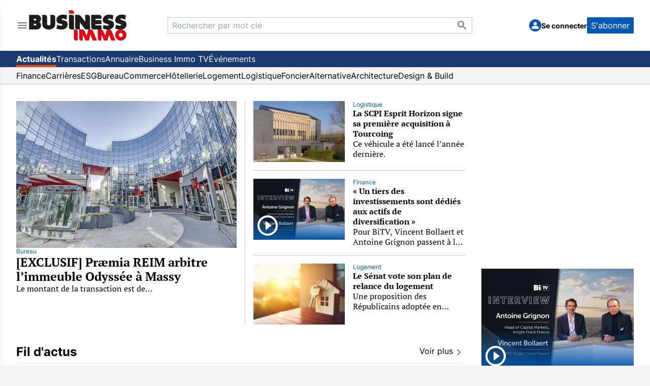

--- FILE ---
content_type: text/html; charset=utf-8
request_url: https://www.businessimmo.com/
body_size: 57922
content:
<!DOCTYPE html><html lang="fr" class="h-full bg-[#f5f5f5]"><head><meta charSet="utf-8"/><meta name="viewport" content="width=device-width, initial-scale=1"/><link rel="preload" as="image" href="/menu-icon.svg" fetchPriority="high"/><link rel="preload" as="image" href="/logo-bi-nobaseline.svg" fetchPriority="high"/><link rel="preload" as="image" href="/logo-bi-mini.svg" fetchPriority="high"/><link rel="preload" as="image" href="/magnifying-glass.svg" fetchPriority="high"/><link rel="preload" as="image" href="/menu-chevron.svg" fetchPriority="high"/><link rel="preload" as="image" href="/avatar.svg" fetchPriority="high"/><link rel="preload" as="image" imageSrcSet="/_next/image?url=https%3A%2F%2Fcostar.brightspotcdn.com%2Fdims4%2Fdefault%2Faf91303%2F2147483647%2Fstrip%2Ftrue%2Fcrop%2F850x567%2B0%2B0%2Fresize%2F1800x1200!%2Fquality%2F90%2F%3Furl%3Dhttp%253A%252F%252Fcostar-brightspot.s3.us-east-1.amazonaws.com%252Fca%252Fea%252F05c41d574e8981420632351c65e6%252Fodyssee-2.jpg&amp;w=256&amp;q=75 256w, /_next/image?url=https%3A%2F%2Fcostar.brightspotcdn.com%2Fdims4%2Fdefault%2Faf91303%2F2147483647%2Fstrip%2Ftrue%2Fcrop%2F850x567%2B0%2B0%2Fresize%2F1800x1200!%2Fquality%2F90%2F%3Furl%3Dhttp%253A%252F%252Fcostar-brightspot.s3.us-east-1.amazonaws.com%252Fca%252Fea%252F05c41d574e8981420632351c65e6%252Fodyssee-2.jpg&amp;w=384&amp;q=75 384w, /_next/image?url=https%3A%2F%2Fcostar.brightspotcdn.com%2Fdims4%2Fdefault%2Faf91303%2F2147483647%2Fstrip%2Ftrue%2Fcrop%2F850x567%2B0%2B0%2Fresize%2F1800x1200!%2Fquality%2F90%2F%3Furl%3Dhttp%253A%252F%252Fcostar-brightspot.s3.us-east-1.amazonaws.com%252Fca%252Fea%252F05c41d574e8981420632351c65e6%252Fodyssee-2.jpg&amp;w=640&amp;q=75 640w, /_next/image?url=https%3A%2F%2Fcostar.brightspotcdn.com%2Fdims4%2Fdefault%2Faf91303%2F2147483647%2Fstrip%2Ftrue%2Fcrop%2F850x567%2B0%2B0%2Fresize%2F1800x1200!%2Fquality%2F90%2F%3Furl%3Dhttp%253A%252F%252Fcostar-brightspot.s3.us-east-1.amazonaws.com%252Fca%252Fea%252F05c41d574e8981420632351c65e6%252Fodyssee-2.jpg&amp;w=750&amp;q=75 750w, /_next/image?url=https%3A%2F%2Fcostar.brightspotcdn.com%2Fdims4%2Fdefault%2Faf91303%2F2147483647%2Fstrip%2Ftrue%2Fcrop%2F850x567%2B0%2B0%2Fresize%2F1800x1200!%2Fquality%2F90%2F%3Furl%3Dhttp%253A%252F%252Fcostar-brightspot.s3.us-east-1.amazonaws.com%252Fca%252Fea%252F05c41d574e8981420632351c65e6%252Fodyssee-2.jpg&amp;w=828&amp;q=75 828w, /_next/image?url=https%3A%2F%2Fcostar.brightspotcdn.com%2Fdims4%2Fdefault%2Faf91303%2F2147483647%2Fstrip%2Ftrue%2Fcrop%2F850x567%2B0%2B0%2Fresize%2F1800x1200!%2Fquality%2F90%2F%3Furl%3Dhttp%253A%252F%252Fcostar-brightspot.s3.us-east-1.amazonaws.com%252Fca%252Fea%252F05c41d574e8981420632351c65e6%252Fodyssee-2.jpg&amp;w=1080&amp;q=75 1080w, /_next/image?url=https%3A%2F%2Fcostar.brightspotcdn.com%2Fdims4%2Fdefault%2Faf91303%2F2147483647%2Fstrip%2Ftrue%2Fcrop%2F850x567%2B0%2B0%2Fresize%2F1800x1200!%2Fquality%2F90%2F%3Furl%3Dhttp%253A%252F%252Fcostar-brightspot.s3.us-east-1.amazonaws.com%252Fca%252Fea%252F05c41d574e8981420632351c65e6%252Fodyssee-2.jpg&amp;w=1200&amp;q=75 1200w, /_next/image?url=https%3A%2F%2Fcostar.brightspotcdn.com%2Fdims4%2Fdefault%2Faf91303%2F2147483647%2Fstrip%2Ftrue%2Fcrop%2F850x567%2B0%2B0%2Fresize%2F1800x1200!%2Fquality%2F90%2F%3Furl%3Dhttp%253A%252F%252Fcostar-brightspot.s3.us-east-1.amazonaws.com%252Fca%252Fea%252F05c41d574e8981420632351c65e6%252Fodyssee-2.jpg&amp;w=1920&amp;q=75 1920w, /_next/image?url=https%3A%2F%2Fcostar.brightspotcdn.com%2Fdims4%2Fdefault%2Faf91303%2F2147483647%2Fstrip%2Ftrue%2Fcrop%2F850x567%2B0%2B0%2Fresize%2F1800x1200!%2Fquality%2F90%2F%3Furl%3Dhttp%253A%252F%252Fcostar-brightspot.s3.us-east-1.amazonaws.com%252Fca%252Fea%252F05c41d574e8981420632351c65e6%252Fodyssee-2.jpg&amp;w=2048&amp;q=75 2048w, /_next/image?url=https%3A%2F%2Fcostar.brightspotcdn.com%2Fdims4%2Fdefault%2Faf91303%2F2147483647%2Fstrip%2Ftrue%2Fcrop%2F850x567%2B0%2B0%2Fresize%2F1800x1200!%2Fquality%2F90%2F%3Furl%3Dhttp%253A%252F%252Fcostar-brightspot.s3.us-east-1.amazonaws.com%252Fca%252Fea%252F05c41d574e8981420632351c65e6%252Fodyssee-2.jpg&amp;w=3840&amp;q=75 3840w" imageSizes="(max-width: 820px) 100vw, 40vw" fetchPriority="high"/><link rel="preload" as="image" imageSrcSet="/_next/image?url=https%3A%2F%2Fcostar.brightspotcdn.com%2Fdims4%2Fdefault%2F5ce692c%2F2147483647%2Fstrip%2Ftrue%2Fcrop%2F4163x2775%2B0%2B8%2Fresize%2F750x500!%2Fquality%2F90%2F%3Furl%3Dhttp%253A%252F%252Fcostar-brightspot.s3.us-east-1.amazonaws.com%252Fc6%252Faf%252F54b056e948dc84241f10601ef3f8%252Fvignette-une-2personnes-4-1.jpg&amp;w=128&amp;q=75 128w, /_next/image?url=https%3A%2F%2Fcostar.brightspotcdn.com%2Fdims4%2Fdefault%2F5ce692c%2F2147483647%2Fstrip%2Ftrue%2Fcrop%2F4163x2775%2B0%2B8%2Fresize%2F750x500!%2Fquality%2F90%2F%3Furl%3Dhttp%253A%252F%252Fcostar-brightspot.s3.us-east-1.amazonaws.com%252Fc6%252Faf%252F54b056e948dc84241f10601ef3f8%252Fvignette-une-2personnes-4-1.jpg&amp;w=256&amp;q=75 256w, /_next/image?url=https%3A%2F%2Fcostar.brightspotcdn.com%2Fdims4%2Fdefault%2F5ce692c%2F2147483647%2Fstrip%2Ftrue%2Fcrop%2F4163x2775%2B0%2B8%2Fresize%2F750x500!%2Fquality%2F90%2F%3Furl%3Dhttp%253A%252F%252Fcostar-brightspot.s3.us-east-1.amazonaws.com%252Fc6%252Faf%252F54b056e948dc84241f10601ef3f8%252Fvignette-une-2personnes-4-1.jpg&amp;w=384&amp;q=75 384w, /_next/image?url=https%3A%2F%2Fcostar.brightspotcdn.com%2Fdims4%2Fdefault%2F5ce692c%2F2147483647%2Fstrip%2Ftrue%2Fcrop%2F4163x2775%2B0%2B8%2Fresize%2F750x500!%2Fquality%2F90%2F%3Furl%3Dhttp%253A%252F%252Fcostar-brightspot.s3.us-east-1.amazonaws.com%252Fc6%252Faf%252F54b056e948dc84241f10601ef3f8%252Fvignette-une-2personnes-4-1.jpg&amp;w=640&amp;q=75 640w, /_next/image?url=https%3A%2F%2Fcostar.brightspotcdn.com%2Fdims4%2Fdefault%2F5ce692c%2F2147483647%2Fstrip%2Ftrue%2Fcrop%2F4163x2775%2B0%2B8%2Fresize%2F750x500!%2Fquality%2F90%2F%3Furl%3Dhttp%253A%252F%252Fcostar-brightspot.s3.us-east-1.amazonaws.com%252Fc6%252Faf%252F54b056e948dc84241f10601ef3f8%252Fvignette-une-2personnes-4-1.jpg&amp;w=750&amp;q=75 750w, /_next/image?url=https%3A%2F%2Fcostar.brightspotcdn.com%2Fdims4%2Fdefault%2F5ce692c%2F2147483647%2Fstrip%2Ftrue%2Fcrop%2F4163x2775%2B0%2B8%2Fresize%2F750x500!%2Fquality%2F90%2F%3Furl%3Dhttp%253A%252F%252Fcostar-brightspot.s3.us-east-1.amazonaws.com%252Fc6%252Faf%252F54b056e948dc84241f10601ef3f8%252Fvignette-une-2personnes-4-1.jpg&amp;w=828&amp;q=75 828w, /_next/image?url=https%3A%2F%2Fcostar.brightspotcdn.com%2Fdims4%2Fdefault%2F5ce692c%2F2147483647%2Fstrip%2Ftrue%2Fcrop%2F4163x2775%2B0%2B8%2Fresize%2F750x500!%2Fquality%2F90%2F%3Furl%3Dhttp%253A%252F%252Fcostar-brightspot.s3.us-east-1.amazonaws.com%252Fc6%252Faf%252F54b056e948dc84241f10601ef3f8%252Fvignette-une-2personnes-4-1.jpg&amp;w=1080&amp;q=75 1080w, /_next/image?url=https%3A%2F%2Fcostar.brightspotcdn.com%2Fdims4%2Fdefault%2F5ce692c%2F2147483647%2Fstrip%2Ftrue%2Fcrop%2F4163x2775%2B0%2B8%2Fresize%2F750x500!%2Fquality%2F90%2F%3Furl%3Dhttp%253A%252F%252Fcostar-brightspot.s3.us-east-1.amazonaws.com%252Fc6%252Faf%252F54b056e948dc84241f10601ef3f8%252Fvignette-une-2personnes-4-1.jpg&amp;w=1200&amp;q=75 1200w, /_next/image?url=https%3A%2F%2Fcostar.brightspotcdn.com%2Fdims4%2Fdefault%2F5ce692c%2F2147483647%2Fstrip%2Ftrue%2Fcrop%2F4163x2775%2B0%2B8%2Fresize%2F750x500!%2Fquality%2F90%2F%3Furl%3Dhttp%253A%252F%252Fcostar-brightspot.s3.us-east-1.amazonaws.com%252Fc6%252Faf%252F54b056e948dc84241f10601ef3f8%252Fvignette-une-2personnes-4-1.jpg&amp;w=1920&amp;q=75 1920w, /_next/image?url=https%3A%2F%2Fcostar.brightspotcdn.com%2Fdims4%2Fdefault%2F5ce692c%2F2147483647%2Fstrip%2Ftrue%2Fcrop%2F4163x2775%2B0%2B8%2Fresize%2F750x500!%2Fquality%2F90%2F%3Furl%3Dhttp%253A%252F%252Fcostar-brightspot.s3.us-east-1.amazonaws.com%252Fc6%252Faf%252F54b056e948dc84241f10601ef3f8%252Fvignette-une-2personnes-4-1.jpg&amp;w=2048&amp;q=75 2048w, /_next/image?url=https%3A%2F%2Fcostar.brightspotcdn.com%2Fdims4%2Fdefault%2F5ce692c%2F2147483647%2Fstrip%2Ftrue%2Fcrop%2F4163x2775%2B0%2B8%2Fresize%2F750x500!%2Fquality%2F90%2F%3Furl%3Dhttp%253A%252F%252Fcostar-brightspot.s3.us-east-1.amazonaws.com%252Fc6%252Faf%252F54b056e948dc84241f10601ef3f8%252Fvignette-une-2personnes-4-1.jpg&amp;w=3840&amp;q=75 3840w" imageSizes="(max-width: 820px) 100vw, 20vw" fetchPriority="high"/><link rel="stylesheet" href="/_next/static/css/1fea0cd13d14f07c.css" data-precedence="next"/><link rel="preload" as="script" fetchPriority="low" href="/_next/static/chunks/webpack-032b93891e247a27.js"/><script src="/_next/static/chunks/fd9d1056-9de79ba4818f7759.js" async=""></script><script src="/_next/static/chunks/2117-74c2ad1810dc3e6e.js" async=""></script><script src="/_next/static/chunks/main-app-e797a569fbde2c36.js" async=""></script><script src="/_next/static/chunks/2972-ee68dee3b48dee6d.js" async=""></script><script src="/_next/static/chunks/6940-33434774d71034c8.js" async=""></script><script src="/_next/static/chunks/5878-71099acfdc6efc8e.js" async=""></script><script src="/_next/static/chunks/1314-e2c8f08e15f75a46.js" async=""></script><script src="/_next/static/chunks/604-7cc63704735760f1.js" async=""></script><script src="/_next/static/chunks/2689-79a03b49573d03d1.js" async=""></script><script src="/_next/static/chunks/3839-4ab7574b494f4f31.js" async=""></script><script src="/_next/static/chunks/2433-05a93f5b6ba3bcb2.js" async=""></script><script src="/_next/static/chunks/app/(root)/(news)/layout-7d09990a8da29f08.js" async=""></script><script src="/_next/static/chunks/8972-c09a0d2f8270d51b.js" async=""></script><script src="/_next/static/chunks/336-e60252568093988e.js" async=""></script><script src="/_next/static/chunks/7891-8fc5eb467ec80204.js" async=""></script><script src="/_next/static/chunks/app/(root)/(news)/page-df2b90909bfcad51.js" async=""></script><script src="/_next/static/chunks/5997-15f1b849fc5cb82a.js" async=""></script><script src="/_next/static/chunks/2517-850e3a210f5ec2c9.js" async=""></script><script src="/_next/static/chunks/4220-68bf8b1c980d682b.js" async=""></script><script src="/_next/static/chunks/app/(root)/layout-3287aa386414ce8c.js" async=""></script><script src="/_next/static/chunks/4742-227de61dedd62f4e.js" async=""></script><script src="/_next/static/chunks/app/(root)/error-2f9eb5e82cc967c4.js" async=""></script><script src="/_next/static/chunks/app/(root)/not-found-e6c2190284635417.js" async=""></script><script src="/_next/static/chunks/app/layout-6838aea764c9e24c.js" async=""></script><script src="/_next/static/chunks/app/error-20bf81a752ba5d6c.js" async=""></script><script src="/_next/static/chunks/app/global-error-9e17761d7e5c2d16.js" async=""></script><link rel="preload" href="https://cmp.osano.com/wkUHxy0775/3c0ed05c-1ba7-4665-9a4f-0617b0ec4788/osano.js?language=fr" as="script"/><title>Le site de l&#x27;industrie immobilière - Business Immo</title><meta name="description" content="Immobilier d&#x27;entreprise. Business Immo est un site regroupant les informations de l&#x27;immobilier professionnel et l&#x27;actualité de l&#x27;immobilier d&#x27;entreprise en France, à Paris, à l&#x27;international."/><link rel="canonical" href="https://www.businessimmo.com"/><meta property="og:title" content="Le site de l&#x27;industrie immobilière - Business Immo"/><meta property="og:description" content="Immobilier d&#x27;entreprise. Business Immo est un site regroupant les informations de l&#x27;immobilier professionnel et l&#x27;actualité de l&#x27;immobilier d&#x27;entreprise en France, à Paris, à l&#x27;international."/><meta property="og:url" content="https://www.businessimmo.com"/><meta property="og:image" content="https://www.businessimmo.com/logo-bi-nobaseline.svg"/><meta property="og:type" content="website"/><meta name="twitter:card" content="summary"/><meta name="twitter:site" content="@businessimmo"/><meta name="twitter:title" content="Le site de l&#x27;industrie immobilière - Business Immo"/><meta name="twitter:description" content="Immobilier d&#x27;entreprise. Business Immo est un site regroupant les informations de l&#x27;immobilier professionnel et l&#x27;actualité de l&#x27;immobilier d&#x27;entreprise en France, à Paris, à l&#x27;international."/><meta name="twitter:image" content="https://www.businessimmo.com/logo-bi-nobaseline.svg"/><link rel="icon" href="/favicon.ico" type="image/x-icon" sizes="48x48"/><script src="/_next/static/chunks/polyfills-42372ed130431b0a.js" noModule=""></script>
                              <script>!function(e){var n="https://s.go-mpulse.net/boomerang/";if("False"=="True")e.BOOMR_config=e.BOOMR_config||{},e.BOOMR_config.PageParams=e.BOOMR_config.PageParams||{},e.BOOMR_config.PageParams.pci=!0,n="https://s2.go-mpulse.net/boomerang/";if(window.BOOMR_API_key="GL4RJ-6JJKL-RQ3WP-B48VJ-4RJM8",function(){function e(){if(!o){var e=document.createElement("script");e.id="boomr-scr-as",e.src=window.BOOMR.url,e.async=!0,i.parentNode.appendChild(e),o=!0}}function t(e){o=!0;var n,t,a,r,d=document,O=window;if(window.BOOMR.snippetMethod=e?"if":"i",t=function(e,n){var t=d.createElement("script");t.id=n||"boomr-if-as",t.src=window.BOOMR.url,BOOMR_lstart=(new Date).getTime(),e=e||d.body,e.appendChild(t)},!window.addEventListener&&window.attachEvent&&navigator.userAgent.match(/MSIE [67]\./))return window.BOOMR.snippetMethod="s",void t(i.parentNode,"boomr-async");a=document.createElement("IFRAME"),a.src="about:blank",a.title="",a.role="presentation",a.loading="eager",r=(a.frameElement||a).style,r.width=0,r.height=0,r.border=0,r.display="none",i.parentNode.appendChild(a);try{O=a.contentWindow,d=O.document.open()}catch(_){n=document.domain,a.src="javascript:var d=document.open();d.domain='"+n+"';void(0);",O=a.contentWindow,d=O.document.open()}if(n)d._boomrl=function(){this.domain=n,t()},d.write("<bo"+"dy onload='document._boomrl();'>");else if(O._boomrl=function(){t()},O.addEventListener)O.addEventListener("load",O._boomrl,!1);else if(O.attachEvent)O.attachEvent("onload",O._boomrl);d.close()}function a(e){window.BOOMR_onload=e&&e.timeStamp||(new Date).getTime()}if(!window.BOOMR||!window.BOOMR.version&&!window.BOOMR.snippetExecuted){window.BOOMR=window.BOOMR||{},window.BOOMR.snippetStart=(new Date).getTime(),window.BOOMR.snippetExecuted=!0,window.BOOMR.snippetVersion=12,window.BOOMR.url=n+"GL4RJ-6JJKL-RQ3WP-B48VJ-4RJM8";var i=document.currentScript||document.getElementsByTagName("script")[0],o=!1,r=document.createElement("link");if(r.relList&&"function"==typeof r.relList.supports&&r.relList.supports("preload")&&"as"in r)window.BOOMR.snippetMethod="p",r.href=window.BOOMR.url,r.rel="preload",r.as="script",r.addEventListener("load",e),r.addEventListener("error",function(){t(!0)}),setTimeout(function(){if(!o)t(!0)},3e3),BOOMR_lstart=(new Date).getTime(),i.parentNode.appendChild(r);else t(!1);if(window.addEventListener)window.addEventListener("load",a,!1);else if(window.attachEvent)window.attachEvent("onload",a)}}(),"".length>0)if(e&&"performance"in e&&e.performance&&"function"==typeof e.performance.setResourceTimingBufferSize)e.performance.setResourceTimingBufferSize();!function(){if(BOOMR=e.BOOMR||{},BOOMR.plugins=BOOMR.plugins||{},!BOOMR.plugins.AK){var n=""=="true"?1:0,t="",a="cj3qvmqxfuxmy2lpw7fq-f-904cc4940-clientnsv4-s.akamaihd.net",i="false"=="true"?2:1,o={"ak.v":"39","ak.cp":"1556108","ak.ai":parseInt("993909",10),"ak.ol":"0","ak.cr":9,"ak.ipv":4,"ak.proto":"h2","ak.rid":"786f79b","ak.r":47370,"ak.a2":n,"ak.m":"dsca","ak.n":"essl","ak.bpcip":"18.119.10.0","ak.cport":44806,"ak.gh":"23.208.24.76","ak.quicv":"","ak.tlsv":"tls1.3","ak.0rtt":"","ak.0rtt.ed":"","ak.csrc":"-","ak.acc":"","ak.t":"1768929227","ak.ak":"hOBiQwZUYzCg5VSAfCLimQ==E9h9WOAeKhi9JVSbT5iDqiFPTtTIGjjxGY0/m7LxkYi91weYUcktfpXWhS5lPNCx2sjqoTjHUTWVGRK0dctNhMM51EEzXpcrElpE16QObXi7M6JH8kCIGE90FODL8OLzAICQAjdYCcwh7no1kiuik4hG6xceGGWzuxxqQbRYCU7L24XsuqJ/tLjet2nj5DjnLHrPHPRsKcyqdCEiFamLGzcyCjI76jEDpCZn1H6955vhrIoPu9LA+W1iIvGGvfn6c1huAaC8RvEM/UxubjgdDMFWkmgTMJ0TRGXYW52GFaccBOpLZjL2QPlVUapi0Zsi9PwecmZcb9J469zT2K+F+myFZ+Mf3vAmsw5O594AllCaH3I09Rk8Vg9T22Sxhsy5QeFOTiFSW71Ya9XnJFeOhFhj3qDO6yBxLmiWv4VY0SY=","ak.pv":"43","ak.dpoabenc":"","ak.tf":i};if(""!==t)o["ak.ruds"]=t;var r={i:!1,av:function(n){var t="http.initiator";if(n&&(!n[t]||"spa_hard"===n[t]))o["ak.feo"]=void 0!==e.aFeoApplied?1:0,BOOMR.addVar(o)},rv:function(){var e=["ak.bpcip","ak.cport","ak.cr","ak.csrc","ak.gh","ak.ipv","ak.m","ak.n","ak.ol","ak.proto","ak.quicv","ak.tlsv","ak.0rtt","ak.0rtt.ed","ak.r","ak.acc","ak.t","ak.tf"];BOOMR.removeVar(e)}};BOOMR.plugins.AK={akVars:o,akDNSPreFetchDomain:a,init:function(){if(!r.i){var e=BOOMR.subscribe;e("before_beacon",r.av,null,null),e("onbeacon",r.rv,null,null),r.i=!0}return this},is_complete:function(){return!0}}}}()}(window);</script></head><body class="h-full"><div class="h-full bg-[#f5f5f5]"><div class="mx-auto h-full max-w-[1280px]"><!--$--><!--/$--><div class="h-full"><div class="flex h-full flex-col"><header class="border-b border-[#f5f5f5] bg-white font-sans"><div class="bg-content flex h-14 items-center overflow-hidden px-4 lg:h-[100px] lg:justify-between lg:gap-8 lg:px-8 xl:gap-16 max-sm:justify-normal"><section class="flex shrink gap-8 max-lg:grow max-lg:basis-0" automation-id="hamburger-menu-section"><!--$--><div class="relative flex"><button type="button" class="relative"><img automation-id="hamburger-menu-toggle" data-track-click="true" data-track-details="{&quot;event&quot;:&quot;HAMBURGER_MENU_OPENED&quot;}" alt="Main menu icon" fetchPriority="high" width="24" height="24" decoding="async" data-nimg="1" style="color:transparent" src="/menu-icon.svg"/></button><div class="fixed top-0 z-50 h-screen w-[80%] max-w-[380px] overflow-y-auto overscroll-contain bg-white shadow-lg transition-transform lg:overflow-y-visible left-0 -translate-x-full"><div><ul><li automation-id="side-menu-group-0"><ul><li automation-id="side-menu-group-0-option-0" class="flex flex-col justify-between"><a class="px-4 pt-4 lg:pb-4" href="/"><img automation-id="business-immo-logo" alt="Business Immo Logo" fetchPriority="high" width="195" height="60" decoding="async" data-nimg="1" class="relative hidden h-[100%] lg:block dark:drop-shadow-[0_0_0.3rem_#ffffff70]" style="color:transparent" src="/logo-bi-nobaseline.svg"/><img automation-id="small-business-immo-logo" alt="Business Immo Logo" fetchPriority="high" width="40" height="32" decoding="async" data-nimg="1" class="relative h-[100%] lg:hidden dark:drop-shadow-[0_0_0.3rem_#ffffff70]" style="color:transparent" src="/logo-bi-mini.svg"/></a></li></ul></li><li automation-id="side-menu-group-1"><ul><li automation-id="side-menu-group-1-option-0" class="flex flex-col justify-between"><div class="p-4 lg:hidden"><div class="mb-5 border-t-2"></div><!--$--><form autoComplete="off" class="flex grow-[2] flex-col sm:max-w-[390px] lg:max-w-[600px] lg:flex-row" automation-id="search-bar-container" method="post"><section class="relative w-full"><input type="text" maxLength="150" placeholder="Rechercher par mot clé" class="border-neutral-medium h-8 w-full text-ellipsis rounded-r-sm border px-2 py-1 pr-10 max-lg:rounded-l-sm" automation-id="search-bar-input" name="searchKeyword" value=""/><button type="submit" aria-label="Bouton de recherche" title="Bouton de recherche" class="absolute right-2 top-1" automation-id="search-bar-submit-button"><img alt="Search Icon" fetchPriority="high" width="24" height="24" decoding="async" data-nimg="1" style="color:transparent" src="/magnifying-glass.svg"/></button></section></form><!--/$--></div></li></ul></li><li automation-id="side-menu-group-2"><div automation-id="side-menu-description" class="px-4 py-1 text-p-14 leading-6 text-[#757575]"><div class="border-neutral-medium border-t-2"></div></div><ul><li automation-id="side-menu-group-2-option-0" class="flex flex-col justify-between"><div class="relative"><button class="text-input-text rounded-sm bg-transparent text-left outline-none flex w-full items-center justify-between px-4 py-2 leading-6 hover:bg-[#eaeaea] hover:text-[#0559b3]"><h3 class="text-p-18">Actualités</h3><img alt="Menu chevron icon" fetchPriority="high" width="24" height="24" decoding="async" data-nimg="1" class="transition-transform duration-200 lg:rotate-0" style="color:transparent" src="/menu-chevron.svg"/></button><div class="top-0 bg-white px-4 py-2 transition duration-300 ease-in-out lg:absolute lg:right-[-252px] lg:w-[250px] hidden"><ul class="flex flex-col"><p class="hidden cursor-default pb-2 text-p-14 text-[#bfbfbf] lg:block">Actualités</p><li class="flex cursor-pointer flex-col justify-between"><a class="w-full px-4 py-2 text-p-18 leading-5 hover:bg-[#eaeaea] hover:text-[#0559b3] lg:px-0" data-track-click="true" data-track-details="{&quot;event&quot;:&quot;NAVIGATION_CLICK&quot;,&quot;area&quot;:&quot;HAMBURGER_MENU&quot;}" href="/">Toutes les actualités</a></li><li class="flex cursor-pointer flex-col justify-between"><a class="w-full px-4 py-2 text-p-18 leading-5 hover:bg-[#eaeaea] hover:text-[#0559b3] lg:px-0" data-track-click="true" data-track-details="{&quot;event&quot;:&quot;NAVIGATION_CLICK&quot;,&quot;area&quot;:&quot;HAMBURGER_MENU&quot;}" href="/thematiques/finance">Finance</a></li><li class="flex cursor-pointer flex-col justify-between"><a class="w-full px-4 py-2 text-p-18 leading-5 hover:bg-[#eaeaea] hover:text-[#0559b3] lg:px-0" data-track-click="true" data-track-details="{&quot;event&quot;:&quot;NAVIGATION_CLICK&quot;,&quot;area&quot;:&quot;HAMBURGER_MENU&quot;}" href="/thematiques/carrieres">Carrières</a></li><li class="flex cursor-pointer flex-col justify-between"><a class="w-full px-4 py-2 text-p-18 leading-5 hover:bg-[#eaeaea] hover:text-[#0559b3] lg:px-0" data-track-click="true" data-track-details="{&quot;event&quot;:&quot;NAVIGATION_CLICK&quot;,&quot;area&quot;:&quot;HAMBURGER_MENU&quot;}" href="/thematiques/esg">ESG</a></li><li class="flex cursor-pointer flex-col justify-between"><a class="w-full px-4 py-2 text-p-18 leading-5 hover:bg-[#eaeaea] hover:text-[#0559b3] lg:px-0" data-track-click="true" data-track-details="{&quot;event&quot;:&quot;NAVIGATION_CLICK&quot;,&quot;area&quot;:&quot;HAMBURGER_MENU&quot;}" href="/thematiques/bureau">Bureau</a></li><li class="flex cursor-pointer flex-col justify-between"><a class="w-full px-4 py-2 text-p-18 leading-5 hover:bg-[#eaeaea] hover:text-[#0559b3] lg:px-0" data-track-click="true" data-track-details="{&quot;event&quot;:&quot;NAVIGATION_CLICK&quot;,&quot;area&quot;:&quot;HAMBURGER_MENU&quot;}" href="/thematiques/commerce">Commerce</a></li><li class="flex cursor-pointer flex-col justify-between"><a class="w-full px-4 py-2 text-p-18 leading-5 hover:bg-[#eaeaea] hover:text-[#0559b3] lg:px-0" data-track-click="true" data-track-details="{&quot;event&quot;:&quot;NAVIGATION_CLICK&quot;,&quot;area&quot;:&quot;HAMBURGER_MENU&quot;}" href="/thematiques/hotellerie">Hôtellerie</a></li><li class="flex cursor-pointer flex-col justify-between"><a class="w-full px-4 py-2 text-p-18 leading-5 hover:bg-[#eaeaea] hover:text-[#0559b3] lg:px-0" data-track-click="true" data-track-details="{&quot;event&quot;:&quot;NAVIGATION_CLICK&quot;,&quot;area&quot;:&quot;HAMBURGER_MENU&quot;}" href="/thematiques/logement">Logement</a></li><li class="flex cursor-pointer flex-col justify-between"><a class="w-full px-4 py-2 text-p-18 leading-5 hover:bg-[#eaeaea] hover:text-[#0559b3] lg:px-0" data-track-click="true" data-track-details="{&quot;event&quot;:&quot;NAVIGATION_CLICK&quot;,&quot;area&quot;:&quot;HAMBURGER_MENU&quot;}" href="/thematiques/logistique">Logistique</a></li><li class="flex cursor-pointer flex-col justify-between"><a class="w-full px-4 py-2 text-p-18 leading-5 hover:bg-[#eaeaea] hover:text-[#0559b3] lg:px-0" data-track-click="true" data-track-details="{&quot;event&quot;:&quot;NAVIGATION_CLICK&quot;,&quot;area&quot;:&quot;HAMBURGER_MENU&quot;}" href="/thematiques/foncier">Foncier</a></li><li class="flex cursor-pointer flex-col justify-between"><a class="w-full px-4 py-2 text-p-18 leading-5 hover:bg-[#eaeaea] hover:text-[#0559b3] lg:px-0" data-track-click="true" data-track-details="{&quot;event&quot;:&quot;NAVIGATION_CLICK&quot;,&quot;area&quot;:&quot;HAMBURGER_MENU&quot;}" href="/thematiques/alternative">Alternative</a></li><li class="flex cursor-pointer flex-col justify-between"><a class="w-full px-4 py-2 text-p-18 leading-5 hover:bg-[#eaeaea] hover:text-[#0559b3] lg:px-0" data-track-click="true" data-track-details="{&quot;event&quot;:&quot;NAVIGATION_CLICK&quot;,&quot;area&quot;:&quot;HAMBURGER_MENU&quot;}" href="/thematiques/architecture">Architecture</a></li><li class="flex cursor-pointer flex-col justify-between"><a class="w-full px-4 py-2 text-p-18 leading-5 hover:bg-[#eaeaea] hover:text-[#0559b3] lg:px-0" data-track-click="true" data-track-details="{&quot;event&quot;:&quot;NAVIGATION_CLICK&quot;,&quot;area&quot;:&quot;HAMBURGER_MENU&quot;}" href="/thematiques/design-and-build">Design &amp; Build</a></li></ul></div></div></li><li automation-id="side-menu-group-2-option-1" class="flex flex-col justify-between"><div class="relative"><button class="text-input-text rounded-sm bg-transparent text-left outline-none flex w-full items-center justify-between px-4 py-2 leading-6 hover:bg-[#eaeaea] hover:text-[#0559b3]"><h3 class="text-p-18">Transactions</h3><img alt="Menu chevron icon" fetchPriority="high" width="24" height="24" decoding="async" data-nimg="1" class="transition-transform duration-200 lg:rotate-0" style="color:transparent" src="/menu-chevron.svg"/></button><div class="top-0 bg-white px-4 py-2 transition duration-300 ease-in-out lg:absolute lg:right-[-252px] lg:w-[250px] hidden"><ul class="flex flex-col"><p class="hidden cursor-default pb-2 text-p-14 text-[#bfbfbf] lg:block">Transactions</p><li class="flex cursor-pointer flex-col justify-between"><a class="w-full px-4 py-2 text-p-18 leading-5 hover:bg-[#eaeaea] hover:text-[#0559b3] lg:px-0" data-track-click="true" data-track-details="{&quot;event&quot;:&quot;NAVIGATION_CLICK&quot;,&quot;area&quot;:&quot;HAMBURGER_MENU&quot;}" href="/transactions">Toutes les transactions</a></li><li class="flex cursor-pointer flex-col justify-between"><a class="w-full px-4 py-2 text-p-18 leading-5 hover:bg-[#eaeaea] hover:text-[#0559b3] lg:px-0" data-track-click="true" data-track-details="{&quot;event&quot;:&quot;NAVIGATION_CLICK&quot;,&quot;area&quot;:&quot;HAMBURGER_MENU&quot;}" href="/transactions/thematiques/bureau">Bureau</a></li><li class="flex cursor-pointer flex-col justify-between"><a class="w-full px-4 py-2 text-p-18 leading-5 hover:bg-[#eaeaea] hover:text-[#0559b3] lg:px-0" data-track-click="true" data-track-details="{&quot;event&quot;:&quot;NAVIGATION_CLICK&quot;,&quot;area&quot;:&quot;HAMBURGER_MENU&quot;}" href="/transactions/thematiques/commerce">Commerce</a></li><li class="flex cursor-pointer flex-col justify-between"><a class="w-full px-4 py-2 text-p-18 leading-5 hover:bg-[#eaeaea] hover:text-[#0559b3] lg:px-0" data-track-click="true" data-track-details="{&quot;event&quot;:&quot;NAVIGATION_CLICK&quot;,&quot;area&quot;:&quot;HAMBURGER_MENU&quot;}" href="/transactions/thematiques/hotellerie">Hôtellerie</a></li><li class="flex cursor-pointer flex-col justify-between"><a class="w-full px-4 py-2 text-p-18 leading-5 hover:bg-[#eaeaea] hover:text-[#0559b3] lg:px-0" data-track-click="true" data-track-details="{&quot;event&quot;:&quot;NAVIGATION_CLICK&quot;,&quot;area&quot;:&quot;HAMBURGER_MENU&quot;}" href="/transactions/thematiques/logement">Logement</a></li><li class="flex cursor-pointer flex-col justify-between"><a class="w-full px-4 py-2 text-p-18 leading-5 hover:bg-[#eaeaea] hover:text-[#0559b3] lg:px-0" data-track-click="true" data-track-details="{&quot;event&quot;:&quot;NAVIGATION_CLICK&quot;,&quot;area&quot;:&quot;HAMBURGER_MENU&quot;}" href="/transactions/thematiques/logistique">Logistique</a></li><li class="flex cursor-pointer flex-col justify-between"><a class="w-full px-4 py-2 text-p-18 leading-5 hover:bg-[#eaeaea] hover:text-[#0559b3] lg:px-0" data-track-click="true" data-track-details="{&quot;event&quot;:&quot;NAVIGATION_CLICK&quot;,&quot;area&quot;:&quot;HAMBURGER_MENU&quot;}" href="/transactions/thematiques/foncier">Foncier</a></li><li class="flex cursor-pointer flex-col justify-between"><a class="w-full px-4 py-2 text-p-18 leading-5 hover:bg-[#eaeaea] hover:text-[#0559b3] lg:px-0" data-track-click="true" data-track-details="{&quot;event&quot;:&quot;NAVIGATION_CLICK&quot;,&quot;area&quot;:&quot;HAMBURGER_MENU&quot;}" href="/transactions/thematiques/alternative">Alternative</a></li></ul></div></div></li><li automation-id="side-menu-group-2-option-2" class="flex flex-col justify-between"><div class="relative"><button class="text-input-text rounded-sm bg-transparent text-left outline-none flex w-full items-center justify-between px-4 py-2 leading-6 hover:bg-[#eaeaea] hover:text-[#0559b3]"><h3 class="text-p-18">Annuaire</h3><img alt="Menu chevron icon" fetchPriority="high" width="24" height="24" decoding="async" data-nimg="1" class="transition-transform duration-200 lg:rotate-0" style="color:transparent" src="/menu-chevron.svg"/></button><div class="top-0 bg-white px-4 py-2 transition duration-300 ease-in-out lg:absolute lg:right-[-252px] lg:w-[250px] hidden"><ul class="flex flex-col"><p class="hidden cursor-default pb-2 text-p-14 text-[#bfbfbf] lg:block">Annuaire</p><li class="flex cursor-pointer flex-col justify-between"><a class="w-full px-4 py-2 text-p-18 leading-5 hover:bg-[#eaeaea] hover:text-[#0559b3] lg:px-0" data-track-click="true" data-track-details="{&quot;event&quot;:&quot;NAVIGATION_CLICK&quot;,&quot;area&quot;:&quot;HAMBURGER_MENU&quot;}" href="/annuaire/individus?s=7&amp;sd=0&amp;geoMt=15&amp;geoMi=7">Professionnels</a></li><li class="flex cursor-pointer flex-col justify-between"><a class="w-full px-4 py-2 text-p-18 leading-5 hover:bg-[#eaeaea] hover:text-[#0559b3] lg:px-0" data-track-click="true" data-track-details="{&quot;event&quot;:&quot;NAVIGATION_CLICK&quot;,&quot;area&quot;:&quot;HAMBURGER_MENU&quot;}" href="/annuaire/societes?s=67&amp;sd=1&amp;geoMt=15&amp;geoMi=7">Sociétés</a></li></ul></div></div></li><li automation-id="side-menu-group-2-option-3" class="flex flex-col justify-between"><a class="w-full px-4 py-2 text-p-18 leading-6 hover:bg-[#eaeaea] hover:text-[#0559b3]" data-track-click="true" data-track-details="{&quot;event&quot;:&quot;NAVIGATION_CLICK&quot;,&quot;area&quot;:&quot;HAMBURGER_MENU&quot;}" href="/bitv">Business Immo TV</a></li></ul></li><li automation-id="side-menu-group-3"><div automation-id="side-menu-description" class="px-4 py-1 text-p-14 leading-6 text-[#757575]"><div class="border-neutral-medium border-t-2"></div>Services Business Immo</div><ul><li automation-id="side-menu-group-3-option-0" class="flex flex-col justify-between"><a class="w-full px-4 py-2 text-p-18 leading-6 hover:bg-[#eaeaea] hover:text-[#0559b3]" data-track-click="true" data-track-details="{&quot;event&quot;:&quot;NAVIGATION_CLICK&quot;,&quot;area&quot;:&quot;HAMBURGER_MENU&quot;}" target="_blank" href="https://evenements.businessimmo.com/">Événements</a></li></ul></li></ul></div></div></div><!--/$--><a aria-label="logo-redirect-button" class="hidden lg:block" href="/"><img alt="Business Immo Logo" fetchPriority="high" width="195" height="60" decoding="async" data-nimg="1" class="relative h-[100%] dark:drop-shadow-[0_0_0.3rem_#ffffff70]" style="color:transparent" src="/logo-bi-nobaseline.svg"/></a></section><!--$--><form autoComplete="off" class="flex-col sm:max-w-[390px] lg:max-w-[600px] lg:flex-row hidden shrink-[2] grow lg:flex" automation-id="search-bar-container" method="post"><section class="relative w-full"><input type="text" maxLength="150" placeholder="Rechercher par mot clé" class="border-neutral-medium h-8 w-full text-ellipsis rounded-r-sm border px-2 py-1 pr-10 max-lg:rounded-l-sm" automation-id="search-bar-input" name="searchKeyword" value=""/><button type="submit" aria-label="Bouton de recherche" title="Bouton de recherche" class="absolute right-2 top-1" automation-id="search-bar-submit-button"><img alt="Search Icon" fetchPriority="high" width="24" height="24" decoding="async" data-nimg="1" style="color:transparent" src="/magnifying-glass.svg"/></button></section></form><!--/$--><a class="lg:hidden" href="/"><img alt="Business Immo Logo" fetchPriority="high" width="40" height="32" decoding="async" data-nimg="1" class="relative h-[100%] dark:drop-shadow-[0_0_0.3rem_#ffffff70]" style="color:transparent" src="/logo-bi-mini.svg"/></a><!--$--><section automation-id="header-user-profile-container" class="flex shrink items-center justify-end lg:min-w-[215px] xl:min-w-[240px] max-lg:grow max-lg:basis-0"><div class="flex items-center gap-3 xl:gap-6"><a automation-id="header-sign-in-button" class="rounded-sm background-transparent text-left text-input-text outline-none hover:text-[#0559b3]" type="button" href="#"><div class="flex flex-row items-center gap-3"><div automation-id="user-profile-avatar" class="h-[24px] w-[24px] items-center justify-center rounded-full bg-[#0559b3] py-1 text-white outline-none hidden shrink-0 lg:flex"><img alt="Avatar Icon" fetchPriority="high" width="20" height="20" decoding="async" data-nimg="1" class="m-auto mt-[-2px]" style="color:transparent" src="/avatar.svg"/></div><span class="shrink-0 pt-[1.5px] text-p-14 font-bold">Se connecter</span></div></a><a class="hidden lg:block" href="/abonnement"><button class="h-[32px] shrink-0 rounded-sm bg-[#0559b3] px-2 py-1 text-p-16 text-white lg:text-p-14 xl:text-p-16" automation-id="header-subscribe-button">S&#x27;abonner</button></a></div></section><!--/$--></div><nav class="border-neutral-medium hidden border-b bg-[#1b3a6e] text-p-16 text-white lg:block"><div class="flex h-[32px] justify-between px-4 lg:px-8"><ul class="flex gap-6" automation-id="header-navigation-items"><li class="flex items-center" automation-id="header-navigation-item-actualités"><a class="flex items-center overflow-hidden whitespace-nowrap hover:opacity-50 mt-1 h-7 border-b-4 border-[#ec4a08] font-bold" data-track-click="true" data-track-details="{&quot;event&quot;:&quot;NAVIGATION_CLICK&quot;,&quot;area&quot;:&quot;HEADER&quot;}" href="/">Actualités</a></li><li class="flex items-center" automation-id="header-navigation-item-transactions"><a class="flex items-center overflow-hidden whitespace-nowrap hover:opacity-50 h-full" data-track-click="true" data-track-details="{&quot;event&quot;:&quot;NAVIGATION_CLICK&quot;,&quot;area&quot;:&quot;HEADER&quot;}" href="/transactions">Transactions</a></li><li class="flex items-center" automation-id="header-navigation-item-annuaire"><a class="flex items-center overflow-hidden whitespace-nowrap hover:opacity-50 h-full" data-track-click="true" data-track-details="{&quot;event&quot;:&quot;NAVIGATION_CLICK&quot;,&quot;area&quot;:&quot;HEADER&quot;}" href="/annuaire/individus?s=7&amp;sd=0&amp;geoMt=15&amp;geoMi=7">Annuaire</a></li><li class="flex items-center" automation-id="header-navigation-item-businessimmotv"><a class="flex items-center overflow-hidden whitespace-nowrap hover:opacity-50 h-full" data-track-click="true" data-track-details="{&quot;event&quot;:&quot;NAVIGATION_CLICK&quot;,&quot;area&quot;:&quot;HEADER&quot;}" href="/bitv">Business Immo TV</a></li><li class="flex items-center" automation-id="header-navigation-item-événements"><a class="flex items-center overflow-hidden whitespace-nowrap hover:opacity-50 h-full" target="_blank" data-track-click="true" data-track-details="{&quot;event&quot;:&quot;NAVIGATION_CLICK&quot;,&quot;area&quot;:&quot;HEADER&quot;}" href="https://evenements.businessimmo.com/">Événements</a></li></ul><div class="items-center justify-center"></div></div></nav><nav class="border-neutral-medium text-input-text min-[1024px]:text-p-14 min-[1145px]:text-p-16 hidden border-b bg-[#f5f5f5] font-sans lg:block"><div class="flex h-[32px] justify-between px-4 lg:px-8"><ul class="flex min-[1145px]:gap-6 gap-4" automation-id="header-navigation-items"><li class="flex items-center" automation-id="header-navigation-item-finance"><a class="flex items-center overflow-hidden whitespace-nowrap hover:opacity-50 h-full" data-track-click="true" data-track-details="{&quot;event&quot;:&quot;NAVIGATION_CLICK&quot;,&quot;area&quot;:&quot;HEADER&quot;}" href="/thematiques/finance">Finance</a></li><li class="flex items-center" automation-id="header-navigation-item-carrières"><a class="flex items-center overflow-hidden whitespace-nowrap hover:opacity-50 h-full" data-track-click="true" data-track-details="{&quot;event&quot;:&quot;NAVIGATION_CLICK&quot;,&quot;area&quot;:&quot;HEADER&quot;}" href="/thematiques/carrieres">Carrières</a></li><li class="flex items-center" automation-id="header-navigation-item-esg"><a class="flex items-center overflow-hidden whitespace-nowrap hover:opacity-50 h-full" data-track-click="true" data-track-details="{&quot;event&quot;:&quot;NAVIGATION_CLICK&quot;,&quot;area&quot;:&quot;HEADER&quot;}" href="/thematiques/esg">ESG</a></li><li class="flex items-center" automation-id="header-navigation-item-bureau"><a class="flex items-center overflow-hidden whitespace-nowrap hover:opacity-50 h-full" data-track-click="true" data-track-details="{&quot;event&quot;:&quot;NAVIGATION_CLICK&quot;,&quot;area&quot;:&quot;HEADER&quot;}" href="/thematiques/bureau">Bureau</a></li><li class="flex items-center" automation-id="header-navigation-item-commerce"><a class="flex items-center overflow-hidden whitespace-nowrap hover:opacity-50 h-full" data-track-click="true" data-track-details="{&quot;event&quot;:&quot;NAVIGATION_CLICK&quot;,&quot;area&quot;:&quot;HEADER&quot;}" href="/thematiques/commerce">Commerce</a></li><li class="flex items-center" automation-id="header-navigation-item-hôtellerie"><a class="flex items-center overflow-hidden whitespace-nowrap hover:opacity-50 h-full" data-track-click="true" data-track-details="{&quot;event&quot;:&quot;NAVIGATION_CLICK&quot;,&quot;area&quot;:&quot;HEADER&quot;}" href="/thematiques/hotellerie">Hôtellerie</a></li><li class="flex items-center" automation-id="header-navigation-item-logement"><a class="flex items-center overflow-hidden whitespace-nowrap hover:opacity-50 h-full" data-track-click="true" data-track-details="{&quot;event&quot;:&quot;NAVIGATION_CLICK&quot;,&quot;area&quot;:&quot;HEADER&quot;}" href="/thematiques/logement">Logement</a></li><li class="flex items-center" automation-id="header-navigation-item-logistique"><a class="flex items-center overflow-hidden whitespace-nowrap hover:opacity-50 h-full" data-track-click="true" data-track-details="{&quot;event&quot;:&quot;NAVIGATION_CLICK&quot;,&quot;area&quot;:&quot;HEADER&quot;}" href="/thematiques/logistique">Logistique</a></li><li class="flex items-center" automation-id="header-navigation-item-foncier"><a class="flex items-center overflow-hidden whitespace-nowrap hover:opacity-50 h-full" data-track-click="true" data-track-details="{&quot;event&quot;:&quot;NAVIGATION_CLICK&quot;,&quot;area&quot;:&quot;HEADER&quot;}" href="/thematiques/foncier">Foncier</a></li><li class="flex items-center" automation-id="header-navigation-item-alternative"><a class="flex items-center overflow-hidden whitespace-nowrap hover:opacity-50 h-full" data-track-click="true" data-track-details="{&quot;event&quot;:&quot;NAVIGATION_CLICK&quot;,&quot;area&quot;:&quot;HEADER&quot;}" href="/thematiques/alternative">Alternative</a></li><li class="flex items-center" automation-id="header-navigation-item-architecture"><a class="flex items-center overflow-hidden whitespace-nowrap hover:opacity-50 h-full" data-track-click="true" data-track-details="{&quot;event&quot;:&quot;NAVIGATION_CLICK&quot;,&quot;area&quot;:&quot;HEADER&quot;}" href="/thematiques/architecture">Architecture</a></li><li class="flex items-center" automation-id="header-navigation-item-design&amp;build"><a class="flex items-center overflow-hidden whitespace-nowrap hover:opacity-50 h-full" data-track-click="true" data-track-details="{&quot;event&quot;:&quot;NAVIGATION_CLICK&quot;,&quot;area&quot;:&quot;HEADER&quot;}" href="/thematiques/design-and-build">Design &amp; Build</a></li></ul><div class="items-center justify-center"><div id="subnav-side-element" class="flex h-full"></div></div></div></nav></header><div><div class="bg-white"><main class="flex h-full flex-col p-0 pb-10 lg:p-8 lg:pb-12"><div class="text-16 font-serif"><script type="application/ld+json">{"@context":"http://schema.org","@type":"WebSite","name":"BusinessImmo.com","alternateName":"Business Immo","url":"https://www.businessimmo.com","hasPart":{"@type":"WebPage","url":"https://www.businessimmo.com","name":"BusinessImmo.com"},"publisher":{"@type":"Organization","name":"BusinessImmo.com","alternateName":"Business Immo","brand":"BusinessImmo.com","logo":"https://www.businessimmo.com/logo-bi-nobaseline.svg","address":{"@type":"PostalAddress","streetAddress":"1331 L St NW","addressLocality":"Washington","addressRegion":"DC","postalCode":"20005","addressCountry":"US"},"parentOrganization":[{"@type":"Corporation","url":"http://www.costargroup.com/","name":"CoStar Group","tickerSymbol":"CSGP","legalName":"CoStar Realty Information Inc.","sameAs":["https://www.wikidata.org/wiki/Q16988748","https://en.wikipedia.org/wiki/CoStar_Group","https://www.linkedin.com/company/costar-group/","https://www.facebook.com/CoStarGroup/","https://twitter.com/TheCoStarGroup"],"address":{"@type":"PostalAddress","streetAddress":"1331 L Street NW","addressLocality":"Washington","addressRegion":"DC","postalCode":"20005","addressCountry":"US"}}],"sameAs":["http://www.facebook.com/BusinessImmo","http://www.twitter.com/businessimmo","http://www.linkedin.com/company/business-immo-group"],"contactPoint":[{"@type":"ContactPoint","telephone":"+1-888-567-7442,1","contactType":"sales","contactOption":"TollFree","areaServed":"US"},{"@type":"ContactPoint","telephone":"+1-888-658-7368,2","contactType":"customer service","contactOption":"TollFree","areaServed":"US"}]}}</script><div class="flex h-full w-full flex-col gap-10"><div automation-id="featured-section-layout" class="grid grid-cols-4 gap-x-4 gap-y-10 lg:grid-cols-[repeat(4,1fr),300px] lg:gap-x-8"><div class="col-span-4"><section automation-id="top-news-article" class="divide-neutral-medium grid grid-cols-4 gap-x-4 gap-y-6 lg:divide-x"><div class="col-span-full lg:col-span-2" automation-id="featured-article"><article class="flex flex-col gap-2"><div class="flex flex-col gap-4"><figure><div class="relative aspect-3/2 w-full"><div class="relative h-full bg-neutral-light"><a class="absolute inset-0" href="/actualites/article/1719359375/exclusif-præmia-reim-arbitre-limmeuble-odyssee-a-massy"><img automation-id="top-news-article-image" alt="Cet immeuble de bureaux a été acquis par... (DR) " fetchPriority="high" decoding="async" data-nimg="fill" style="position:absolute;height:100%;width:100%;left:0;top:0;right:0;bottom:0;object-fit:cover;color:transparent;background:#eaeaea" sizes="(max-width: 820px) 100vw, 40vw" srcSet="/_next/image?url=https%3A%2F%2Fcostar.brightspotcdn.com%2Fdims4%2Fdefault%2Faf91303%2F2147483647%2Fstrip%2Ftrue%2Fcrop%2F850x567%2B0%2B0%2Fresize%2F1800x1200!%2Fquality%2F90%2F%3Furl%3Dhttp%253A%252F%252Fcostar-brightspot.s3.us-east-1.amazonaws.com%252Fca%252Fea%252F05c41d574e8981420632351c65e6%252Fodyssee-2.jpg&amp;w=256&amp;q=75 256w, /_next/image?url=https%3A%2F%2Fcostar.brightspotcdn.com%2Fdims4%2Fdefault%2Faf91303%2F2147483647%2Fstrip%2Ftrue%2Fcrop%2F850x567%2B0%2B0%2Fresize%2F1800x1200!%2Fquality%2F90%2F%3Furl%3Dhttp%253A%252F%252Fcostar-brightspot.s3.us-east-1.amazonaws.com%252Fca%252Fea%252F05c41d574e8981420632351c65e6%252Fodyssee-2.jpg&amp;w=384&amp;q=75 384w, /_next/image?url=https%3A%2F%2Fcostar.brightspotcdn.com%2Fdims4%2Fdefault%2Faf91303%2F2147483647%2Fstrip%2Ftrue%2Fcrop%2F850x567%2B0%2B0%2Fresize%2F1800x1200!%2Fquality%2F90%2F%3Furl%3Dhttp%253A%252F%252Fcostar-brightspot.s3.us-east-1.amazonaws.com%252Fca%252Fea%252F05c41d574e8981420632351c65e6%252Fodyssee-2.jpg&amp;w=640&amp;q=75 640w, /_next/image?url=https%3A%2F%2Fcostar.brightspotcdn.com%2Fdims4%2Fdefault%2Faf91303%2F2147483647%2Fstrip%2Ftrue%2Fcrop%2F850x567%2B0%2B0%2Fresize%2F1800x1200!%2Fquality%2F90%2F%3Furl%3Dhttp%253A%252F%252Fcostar-brightspot.s3.us-east-1.amazonaws.com%252Fca%252Fea%252F05c41d574e8981420632351c65e6%252Fodyssee-2.jpg&amp;w=750&amp;q=75 750w, /_next/image?url=https%3A%2F%2Fcostar.brightspotcdn.com%2Fdims4%2Fdefault%2Faf91303%2F2147483647%2Fstrip%2Ftrue%2Fcrop%2F850x567%2B0%2B0%2Fresize%2F1800x1200!%2Fquality%2F90%2F%3Furl%3Dhttp%253A%252F%252Fcostar-brightspot.s3.us-east-1.amazonaws.com%252Fca%252Fea%252F05c41d574e8981420632351c65e6%252Fodyssee-2.jpg&amp;w=828&amp;q=75 828w, /_next/image?url=https%3A%2F%2Fcostar.brightspotcdn.com%2Fdims4%2Fdefault%2Faf91303%2F2147483647%2Fstrip%2Ftrue%2Fcrop%2F850x567%2B0%2B0%2Fresize%2F1800x1200!%2Fquality%2F90%2F%3Furl%3Dhttp%253A%252F%252Fcostar-brightspot.s3.us-east-1.amazonaws.com%252Fca%252Fea%252F05c41d574e8981420632351c65e6%252Fodyssee-2.jpg&amp;w=1080&amp;q=75 1080w, /_next/image?url=https%3A%2F%2Fcostar.brightspotcdn.com%2Fdims4%2Fdefault%2Faf91303%2F2147483647%2Fstrip%2Ftrue%2Fcrop%2F850x567%2B0%2B0%2Fresize%2F1800x1200!%2Fquality%2F90%2F%3Furl%3Dhttp%253A%252F%252Fcostar-brightspot.s3.us-east-1.amazonaws.com%252Fca%252Fea%252F05c41d574e8981420632351c65e6%252Fodyssee-2.jpg&amp;w=1200&amp;q=75 1200w, /_next/image?url=https%3A%2F%2Fcostar.brightspotcdn.com%2Fdims4%2Fdefault%2Faf91303%2F2147483647%2Fstrip%2Ftrue%2Fcrop%2F850x567%2B0%2B0%2Fresize%2F1800x1200!%2Fquality%2F90%2F%3Furl%3Dhttp%253A%252F%252Fcostar-brightspot.s3.us-east-1.amazonaws.com%252Fca%252Fea%252F05c41d574e8981420632351c65e6%252Fodyssee-2.jpg&amp;w=1920&amp;q=75 1920w, /_next/image?url=https%3A%2F%2Fcostar.brightspotcdn.com%2Fdims4%2Fdefault%2Faf91303%2F2147483647%2Fstrip%2Ftrue%2Fcrop%2F850x567%2B0%2B0%2Fresize%2F1800x1200!%2Fquality%2F90%2F%3Furl%3Dhttp%253A%252F%252Fcostar-brightspot.s3.us-east-1.amazonaws.com%252Fca%252Fea%252F05c41d574e8981420632351c65e6%252Fodyssee-2.jpg&amp;w=2048&amp;q=75 2048w, /_next/image?url=https%3A%2F%2Fcostar.brightspotcdn.com%2Fdims4%2Fdefault%2Faf91303%2F2147483647%2Fstrip%2Ftrue%2Fcrop%2F850x567%2B0%2B0%2Fresize%2F1800x1200!%2Fquality%2F90%2F%3Furl%3Dhttp%253A%252F%252Fcostar-brightspot.s3.us-east-1.amazonaws.com%252Fca%252Fea%252F05c41d574e8981420632351c65e6%252Fodyssee-2.jpg&amp;w=3840&amp;q=75 3840w" src="/_next/image?url=https%3A%2F%2Fcostar.brightspotcdn.com%2Fdims4%2Fdefault%2Faf91303%2F2147483647%2Fstrip%2Ftrue%2Fcrop%2F850x567%2B0%2B0%2Fresize%2F1800x1200!%2Fquality%2F90%2F%3Furl%3Dhttp%253A%252F%252Fcostar-brightspot.s3.us-east-1.amazonaws.com%252Fca%252Fea%252F05c41d574e8981420632351c65e6%252Fodyssee-2.jpg&amp;w=3840&amp;q=75"/></a></div></div></figure><div class="flex flex-col gap-1 mx-4 lg:mx-0"><h2 class="w-full font-sans text-p-12 text-action-primary hover:underline"><span><a automation-id="top-news-article-category" href="/thematiques/bureau">Bureau</a></span></h2><h1 class="hover:text-action-primary-hover font-bold text-p-24"><span><a automation-id="top-news-article-title" href="/actualites/article/1719359375/exclusif-præmia-reim-arbitre-limmeuble-odyssee-a-massy">[EXCLUSIF] Præmia REIM arbitre l’immeuble Odyssée à Massy </a></span></h1></div></div><p class="text-p-16 mx-4 line-clamp-2 lg:mx-0"><a automation-id="top-news-article-preview" href="/actualites/article/1719359375/exclusif-præmia-reim-arbitre-limmeuble-odyssee-a-massy">Le montant de la transaction est de… </a></p></article></div><div automation-id="subarticles" class="divide-neutral-medium col-span-full grid auto-rows-max gap-4 divide-y lg:col-span-2 lg:mx-0 lg:pl-4 max-lg:mx-4"><article class="gap-8"><div class="flex-row gap-4 grid grid-cols-[120px_auto] sm:grid-cols-[180px_auto] lg:grid-cols-[120px_auto] xl:grid-cols-[180px_auto]"><figure><div class="relative aspect-3/2 w-full"><div class="relative h-full bg-neutral-light"><a class="absolute inset-0" href="/actualites/article/975854057/la-scpi-esprit-horizon-signe-sa-premiere-acquisition-a-tourcoing"><img automation-id="top-news-subarticle-image-0" alt="Elle a acquis un bâtiment d&#x27;activités (Mathieu Dréan)" loading="lazy" decoding="async" data-nimg="fill" style="position:absolute;height:100%;width:100%;left:0;top:0;right:0;bottom:0;object-fit:cover;color:transparent;background:#eaeaea" sizes="(max-width: 430px) 30vw, (max-width: 820px) 25vw, 15vw" srcSet="/_next/image?url=https%3A%2F%2Fcostar.brightspotcdn.com%2Fdims4%2Fdefault%2Ffab0b70%2F2147483647%2Fstrip%2Ftrue%2Fcrop%2F2362x1575%2B0%2B29%2Fresize%2F750x500!%2Fquality%2F90%2F%3Furl%3Dhttp%253A%252F%252Fcostar-brightspot.s3.us-east-1.amazonaws.com%252Ffd%252Fc6%252Fa43f7eb84dce8cbe9c5c95a331f9%252Fparc-tourcoing-mathieu-drean.png&amp;w=96&amp;q=75 96w, /_next/image?url=https%3A%2F%2Fcostar.brightspotcdn.com%2Fdims4%2Fdefault%2Ffab0b70%2F2147483647%2Fstrip%2Ftrue%2Fcrop%2F2362x1575%2B0%2B29%2Fresize%2F750x500!%2Fquality%2F90%2F%3Furl%3Dhttp%253A%252F%252Fcostar-brightspot.s3.us-east-1.amazonaws.com%252Ffd%252Fc6%252Fa43f7eb84dce8cbe9c5c95a331f9%252Fparc-tourcoing-mathieu-drean.png&amp;w=128&amp;q=75 128w, /_next/image?url=https%3A%2F%2Fcostar.brightspotcdn.com%2Fdims4%2Fdefault%2Ffab0b70%2F2147483647%2Fstrip%2Ftrue%2Fcrop%2F2362x1575%2B0%2B29%2Fresize%2F750x500!%2Fquality%2F90%2F%3Furl%3Dhttp%253A%252F%252Fcostar-brightspot.s3.us-east-1.amazonaws.com%252Ffd%252Fc6%252Fa43f7eb84dce8cbe9c5c95a331f9%252Fparc-tourcoing-mathieu-drean.png&amp;w=256&amp;q=75 256w, /_next/image?url=https%3A%2F%2Fcostar.brightspotcdn.com%2Fdims4%2Fdefault%2Ffab0b70%2F2147483647%2Fstrip%2Ftrue%2Fcrop%2F2362x1575%2B0%2B29%2Fresize%2F750x500!%2Fquality%2F90%2F%3Furl%3Dhttp%253A%252F%252Fcostar-brightspot.s3.us-east-1.amazonaws.com%252Ffd%252Fc6%252Fa43f7eb84dce8cbe9c5c95a331f9%252Fparc-tourcoing-mathieu-drean.png&amp;w=384&amp;q=75 384w, /_next/image?url=https%3A%2F%2Fcostar.brightspotcdn.com%2Fdims4%2Fdefault%2Ffab0b70%2F2147483647%2Fstrip%2Ftrue%2Fcrop%2F2362x1575%2B0%2B29%2Fresize%2F750x500!%2Fquality%2F90%2F%3Furl%3Dhttp%253A%252F%252Fcostar-brightspot.s3.us-east-1.amazonaws.com%252Ffd%252Fc6%252Fa43f7eb84dce8cbe9c5c95a331f9%252Fparc-tourcoing-mathieu-drean.png&amp;w=640&amp;q=75 640w, /_next/image?url=https%3A%2F%2Fcostar.brightspotcdn.com%2Fdims4%2Fdefault%2Ffab0b70%2F2147483647%2Fstrip%2Ftrue%2Fcrop%2F2362x1575%2B0%2B29%2Fresize%2F750x500!%2Fquality%2F90%2F%3Furl%3Dhttp%253A%252F%252Fcostar-brightspot.s3.us-east-1.amazonaws.com%252Ffd%252Fc6%252Fa43f7eb84dce8cbe9c5c95a331f9%252Fparc-tourcoing-mathieu-drean.png&amp;w=750&amp;q=75 750w, /_next/image?url=https%3A%2F%2Fcostar.brightspotcdn.com%2Fdims4%2Fdefault%2Ffab0b70%2F2147483647%2Fstrip%2Ftrue%2Fcrop%2F2362x1575%2B0%2B29%2Fresize%2F750x500!%2Fquality%2F90%2F%3Furl%3Dhttp%253A%252F%252Fcostar-brightspot.s3.us-east-1.amazonaws.com%252Ffd%252Fc6%252Fa43f7eb84dce8cbe9c5c95a331f9%252Fparc-tourcoing-mathieu-drean.png&amp;w=828&amp;q=75 828w, /_next/image?url=https%3A%2F%2Fcostar.brightspotcdn.com%2Fdims4%2Fdefault%2Ffab0b70%2F2147483647%2Fstrip%2Ftrue%2Fcrop%2F2362x1575%2B0%2B29%2Fresize%2F750x500!%2Fquality%2F90%2F%3Furl%3Dhttp%253A%252F%252Fcostar-brightspot.s3.us-east-1.amazonaws.com%252Ffd%252Fc6%252Fa43f7eb84dce8cbe9c5c95a331f9%252Fparc-tourcoing-mathieu-drean.png&amp;w=1080&amp;q=75 1080w, /_next/image?url=https%3A%2F%2Fcostar.brightspotcdn.com%2Fdims4%2Fdefault%2Ffab0b70%2F2147483647%2Fstrip%2Ftrue%2Fcrop%2F2362x1575%2B0%2B29%2Fresize%2F750x500!%2Fquality%2F90%2F%3Furl%3Dhttp%253A%252F%252Fcostar-brightspot.s3.us-east-1.amazonaws.com%252Ffd%252Fc6%252Fa43f7eb84dce8cbe9c5c95a331f9%252Fparc-tourcoing-mathieu-drean.png&amp;w=1200&amp;q=75 1200w, /_next/image?url=https%3A%2F%2Fcostar.brightspotcdn.com%2Fdims4%2Fdefault%2Ffab0b70%2F2147483647%2Fstrip%2Ftrue%2Fcrop%2F2362x1575%2B0%2B29%2Fresize%2F750x500!%2Fquality%2F90%2F%3Furl%3Dhttp%253A%252F%252Fcostar-brightspot.s3.us-east-1.amazonaws.com%252Ffd%252Fc6%252Fa43f7eb84dce8cbe9c5c95a331f9%252Fparc-tourcoing-mathieu-drean.png&amp;w=1920&amp;q=75 1920w, /_next/image?url=https%3A%2F%2Fcostar.brightspotcdn.com%2Fdims4%2Fdefault%2Ffab0b70%2F2147483647%2Fstrip%2Ftrue%2Fcrop%2F2362x1575%2B0%2B29%2Fresize%2F750x500!%2Fquality%2F90%2F%3Furl%3Dhttp%253A%252F%252Fcostar-brightspot.s3.us-east-1.amazonaws.com%252Ffd%252Fc6%252Fa43f7eb84dce8cbe9c5c95a331f9%252Fparc-tourcoing-mathieu-drean.png&amp;w=2048&amp;q=75 2048w, /_next/image?url=https%3A%2F%2Fcostar.brightspotcdn.com%2Fdims4%2Fdefault%2Ffab0b70%2F2147483647%2Fstrip%2Ftrue%2Fcrop%2F2362x1575%2B0%2B29%2Fresize%2F750x500!%2Fquality%2F90%2F%3Furl%3Dhttp%253A%252F%252Fcostar-brightspot.s3.us-east-1.amazonaws.com%252Ffd%252Fc6%252Fa43f7eb84dce8cbe9c5c95a331f9%252Fparc-tourcoing-mathieu-drean.png&amp;w=3840&amp;q=75 3840w" src="/_next/image?url=https%3A%2F%2Fcostar.brightspotcdn.com%2Fdims4%2Fdefault%2Ffab0b70%2F2147483647%2Fstrip%2Ftrue%2Fcrop%2F2362x1575%2B0%2B29%2Fresize%2F750x500!%2Fquality%2F90%2F%3Furl%3Dhttp%253A%252F%252Fcostar-brightspot.s3.us-east-1.amazonaws.com%252Ffd%252Fc6%252Fa43f7eb84dce8cbe9c5c95a331f9%252Fparc-tourcoing-mathieu-drean.png&amp;w=3840&amp;q=75"/></a></div></div></figure><div class="flex flex-col gap-1"><h2 class="w-full font-sans text-p-12 text-action-primary hover:underline"><span><a automation-id="top-news-subarticle-category-0" href="/thematiques/logistique">Logistique</a></span></h2><h2 class="hover:text-action-primary-hover font-bold text-p-16 text-16/6 sm:text-18/6"><span><a automation-id="top-news-subarticle-title-0" href="/actualites/article/975854057/la-scpi-esprit-horizon-signe-sa-premiere-acquisition-a-tourcoing">La SCPI Esprit Horizon signe sa première acquisition à Tourcoing </a></span></h2><p class="text-p-16 text-16/6 line-clamp-2 max-sm:hidden"><a automation-id="top-news-subarticle-preview-0" href="/actualites/article/975854057/la-scpi-esprit-horizon-signe-sa-premiere-acquisition-a-tourcoing">Ce véhicule a été lancé l’année dernière.</a></p></div></div></article><div class="pt-4"><article class="gap-8"><div class="flex-row gap-4 grid grid-cols-[120px_auto] sm:grid-cols-[180px_auto] lg:grid-cols-[120px_auto] xl:grid-cols-[180px_auto]"><figure><div class="relative aspect-3/2 w-full"><div class="relative h-full bg-neutral-light"><a class="absolute inset-0" href="/actualites/article/928620305/un-tiers-des-investissements-sont-dedies-aux-actifs-de-diversification"><img automation-id="top-news-subarticle-image-1" alt="Image Alt Text" loading="lazy" decoding="async" data-nimg="fill" style="position:absolute;height:100%;width:100%;left:0;top:0;right:0;bottom:0;object-fit:cover;color:transparent;background:#eaeaea" sizes="(max-width: 430px) 30vw, (max-width: 820px) 25vw, 15vw" srcSet="/_next/image?url=https%3A%2F%2Fcostar.brightspotcdn.com%2Fdims4%2Fdefault%2F5ce692c%2F2147483647%2Fstrip%2Ftrue%2Fcrop%2F4163x2775%2B0%2B8%2Fresize%2F750x500!%2Fquality%2F90%2F%3Furl%3Dhttp%253A%252F%252Fcostar-brightspot.s3.us-east-1.amazonaws.com%252Fc6%252Faf%252F54b056e948dc84241f10601ef3f8%252Fvignette-une-2personnes-4-1.jpg&amp;w=96&amp;q=75 96w, /_next/image?url=https%3A%2F%2Fcostar.brightspotcdn.com%2Fdims4%2Fdefault%2F5ce692c%2F2147483647%2Fstrip%2Ftrue%2Fcrop%2F4163x2775%2B0%2B8%2Fresize%2F750x500!%2Fquality%2F90%2F%3Furl%3Dhttp%253A%252F%252Fcostar-brightspot.s3.us-east-1.amazonaws.com%252Fc6%252Faf%252F54b056e948dc84241f10601ef3f8%252Fvignette-une-2personnes-4-1.jpg&amp;w=128&amp;q=75 128w, /_next/image?url=https%3A%2F%2Fcostar.brightspotcdn.com%2Fdims4%2Fdefault%2F5ce692c%2F2147483647%2Fstrip%2Ftrue%2Fcrop%2F4163x2775%2B0%2B8%2Fresize%2F750x500!%2Fquality%2F90%2F%3Furl%3Dhttp%253A%252F%252Fcostar-brightspot.s3.us-east-1.amazonaws.com%252Fc6%252Faf%252F54b056e948dc84241f10601ef3f8%252Fvignette-une-2personnes-4-1.jpg&amp;w=256&amp;q=75 256w, /_next/image?url=https%3A%2F%2Fcostar.brightspotcdn.com%2Fdims4%2Fdefault%2F5ce692c%2F2147483647%2Fstrip%2Ftrue%2Fcrop%2F4163x2775%2B0%2B8%2Fresize%2F750x500!%2Fquality%2F90%2F%3Furl%3Dhttp%253A%252F%252Fcostar-brightspot.s3.us-east-1.amazonaws.com%252Fc6%252Faf%252F54b056e948dc84241f10601ef3f8%252Fvignette-une-2personnes-4-1.jpg&amp;w=384&amp;q=75 384w, /_next/image?url=https%3A%2F%2Fcostar.brightspotcdn.com%2Fdims4%2Fdefault%2F5ce692c%2F2147483647%2Fstrip%2Ftrue%2Fcrop%2F4163x2775%2B0%2B8%2Fresize%2F750x500!%2Fquality%2F90%2F%3Furl%3Dhttp%253A%252F%252Fcostar-brightspot.s3.us-east-1.amazonaws.com%252Fc6%252Faf%252F54b056e948dc84241f10601ef3f8%252Fvignette-une-2personnes-4-1.jpg&amp;w=640&amp;q=75 640w, /_next/image?url=https%3A%2F%2Fcostar.brightspotcdn.com%2Fdims4%2Fdefault%2F5ce692c%2F2147483647%2Fstrip%2Ftrue%2Fcrop%2F4163x2775%2B0%2B8%2Fresize%2F750x500!%2Fquality%2F90%2F%3Furl%3Dhttp%253A%252F%252Fcostar-brightspot.s3.us-east-1.amazonaws.com%252Fc6%252Faf%252F54b056e948dc84241f10601ef3f8%252Fvignette-une-2personnes-4-1.jpg&amp;w=750&amp;q=75 750w, /_next/image?url=https%3A%2F%2Fcostar.brightspotcdn.com%2Fdims4%2Fdefault%2F5ce692c%2F2147483647%2Fstrip%2Ftrue%2Fcrop%2F4163x2775%2B0%2B8%2Fresize%2F750x500!%2Fquality%2F90%2F%3Furl%3Dhttp%253A%252F%252Fcostar-brightspot.s3.us-east-1.amazonaws.com%252Fc6%252Faf%252F54b056e948dc84241f10601ef3f8%252Fvignette-une-2personnes-4-1.jpg&amp;w=828&amp;q=75 828w, /_next/image?url=https%3A%2F%2Fcostar.brightspotcdn.com%2Fdims4%2Fdefault%2F5ce692c%2F2147483647%2Fstrip%2Ftrue%2Fcrop%2F4163x2775%2B0%2B8%2Fresize%2F750x500!%2Fquality%2F90%2F%3Furl%3Dhttp%253A%252F%252Fcostar-brightspot.s3.us-east-1.amazonaws.com%252Fc6%252Faf%252F54b056e948dc84241f10601ef3f8%252Fvignette-une-2personnes-4-1.jpg&amp;w=1080&amp;q=75 1080w, /_next/image?url=https%3A%2F%2Fcostar.brightspotcdn.com%2Fdims4%2Fdefault%2F5ce692c%2F2147483647%2Fstrip%2Ftrue%2Fcrop%2F4163x2775%2B0%2B8%2Fresize%2F750x500!%2Fquality%2F90%2F%3Furl%3Dhttp%253A%252F%252Fcostar-brightspot.s3.us-east-1.amazonaws.com%252Fc6%252Faf%252F54b056e948dc84241f10601ef3f8%252Fvignette-une-2personnes-4-1.jpg&amp;w=1200&amp;q=75 1200w, /_next/image?url=https%3A%2F%2Fcostar.brightspotcdn.com%2Fdims4%2Fdefault%2F5ce692c%2F2147483647%2Fstrip%2Ftrue%2Fcrop%2F4163x2775%2B0%2B8%2Fresize%2F750x500!%2Fquality%2F90%2F%3Furl%3Dhttp%253A%252F%252Fcostar-brightspot.s3.us-east-1.amazonaws.com%252Fc6%252Faf%252F54b056e948dc84241f10601ef3f8%252Fvignette-une-2personnes-4-1.jpg&amp;w=1920&amp;q=75 1920w, /_next/image?url=https%3A%2F%2Fcostar.brightspotcdn.com%2Fdims4%2Fdefault%2F5ce692c%2F2147483647%2Fstrip%2Ftrue%2Fcrop%2F4163x2775%2B0%2B8%2Fresize%2F750x500!%2Fquality%2F90%2F%3Furl%3Dhttp%253A%252F%252Fcostar-brightspot.s3.us-east-1.amazonaws.com%252Fc6%252Faf%252F54b056e948dc84241f10601ef3f8%252Fvignette-une-2personnes-4-1.jpg&amp;w=2048&amp;q=75 2048w, /_next/image?url=https%3A%2F%2Fcostar.brightspotcdn.com%2Fdims4%2Fdefault%2F5ce692c%2F2147483647%2Fstrip%2Ftrue%2Fcrop%2F4163x2775%2B0%2B8%2Fresize%2F750x500!%2Fquality%2F90%2F%3Furl%3Dhttp%253A%252F%252Fcostar-brightspot.s3.us-east-1.amazonaws.com%252Fc6%252Faf%252F54b056e948dc84241f10601ef3f8%252Fvignette-une-2personnes-4-1.jpg&amp;w=3840&amp;q=75 3840w" src="/_next/image?url=https%3A%2F%2Fcostar.brightspotcdn.com%2Fdims4%2Fdefault%2F5ce692c%2F2147483647%2Fstrip%2Ftrue%2Fcrop%2F4163x2775%2B0%2B8%2Fresize%2F750x500!%2Fquality%2F90%2F%3Furl%3Dhttp%253A%252F%252Fcostar-brightspot.s3.us-east-1.amazonaws.com%252Fc6%252Faf%252F54b056e948dc84241f10601ef3f8%252Fvignette-une-2personnes-4-1.jpg&amp;w=3840&amp;q=75"/><div class="absolute h-full w-full bg-gradient-to-b from-primary/0 from-60% to-primary/100"><div class="absolute bottom-1 left-1 h-6 w-6 sm:h-12 sm:w-12"><img alt="Image Alt Text" loading="lazy" decoding="async" data-nimg="fill" style="position:absolute;height:100%;width:100%;left:0;top:0;right:0;bottom:0;color:transparent" src="/play-icon.svg"/></div></div></a></div></div></figure><div class="flex flex-col gap-1"><h2 class="w-full font-sans text-p-12 text-action-primary hover:underline"><span><a automation-id="top-news-subarticle-category-1" href="/thematiques/finance">Finance</a></span></h2><h2 class="hover:text-action-primary-hover font-bold text-p-16 text-16/6 sm:text-18/6"><span><a automation-id="top-news-subarticle-title-1" href="/actualites/article/928620305/un-tiers-des-investissements-sont-dedies-aux-actifs-de-diversification">« Un tiers des investissements sont dédiés aux actifs de diversification »</a></span></h2><p class="text-p-16 text-16/6 line-clamp-2 max-sm:hidden"><a automation-id="top-news-subarticle-preview-1" href="/actualites/article/928620305/un-tiers-des-investissements-sont-dedies-aux-actifs-de-diversification">Pour BiTV, Vincent Bollaert et Antoine Grignon passent à la loupe les marchés immobiliers français. Et livrent leurs perspectives.</a></p></div></div></article></div><div class="pt-4"><article class="gap-8"><div class="flex-row gap-4 grid grid-cols-[120px_auto] sm:grid-cols-[180px_auto] lg:grid-cols-[120px_auto] xl:grid-cols-[180px_auto]"><figure><div class="relative aspect-3/2 w-full"><div class="relative h-full bg-neutral-light"><a class="absolute inset-0" href="/actualites/article/789687371/le-senat-vote-son-plan-de-relance-du-logement"><img automation-id="top-news-subarticle-image-2" alt="La relance du logement (Adobe Stock/Anatolii)" loading="lazy" decoding="async" data-nimg="fill" style="position:absolute;height:100%;width:100%;left:0;top:0;right:0;bottom:0;object-fit:cover;color:transparent;background:#eaeaea" sizes="(max-width: 430px) 30vw, (max-width: 820px) 25vw, 15vw" srcSet="/_next/image?url=https%3A%2F%2Fcostar.brightspotcdn.com%2Fdims4%2Fdefault%2F3f19abf%2F2147483647%2Fstrip%2Ftrue%2Fcrop%2F4500x3000%2B0%2B0%2Fresize%2F750x500!%2Fquality%2F90%2F%3Furl%3Dhttp%253A%252F%252Fcostar-brightspot.s3.us-east-1.amazonaws.com%252F65%252F99%252F2b9b1f954eae80ccf6ac470eac6c%252Fadobestock-629041161.jpeg&amp;w=96&amp;q=75 96w, /_next/image?url=https%3A%2F%2Fcostar.brightspotcdn.com%2Fdims4%2Fdefault%2F3f19abf%2F2147483647%2Fstrip%2Ftrue%2Fcrop%2F4500x3000%2B0%2B0%2Fresize%2F750x500!%2Fquality%2F90%2F%3Furl%3Dhttp%253A%252F%252Fcostar-brightspot.s3.us-east-1.amazonaws.com%252F65%252F99%252F2b9b1f954eae80ccf6ac470eac6c%252Fadobestock-629041161.jpeg&amp;w=128&amp;q=75 128w, /_next/image?url=https%3A%2F%2Fcostar.brightspotcdn.com%2Fdims4%2Fdefault%2F3f19abf%2F2147483647%2Fstrip%2Ftrue%2Fcrop%2F4500x3000%2B0%2B0%2Fresize%2F750x500!%2Fquality%2F90%2F%3Furl%3Dhttp%253A%252F%252Fcostar-brightspot.s3.us-east-1.amazonaws.com%252F65%252F99%252F2b9b1f954eae80ccf6ac470eac6c%252Fadobestock-629041161.jpeg&amp;w=256&amp;q=75 256w, /_next/image?url=https%3A%2F%2Fcostar.brightspotcdn.com%2Fdims4%2Fdefault%2F3f19abf%2F2147483647%2Fstrip%2Ftrue%2Fcrop%2F4500x3000%2B0%2B0%2Fresize%2F750x500!%2Fquality%2F90%2F%3Furl%3Dhttp%253A%252F%252Fcostar-brightspot.s3.us-east-1.amazonaws.com%252F65%252F99%252F2b9b1f954eae80ccf6ac470eac6c%252Fadobestock-629041161.jpeg&amp;w=384&amp;q=75 384w, /_next/image?url=https%3A%2F%2Fcostar.brightspotcdn.com%2Fdims4%2Fdefault%2F3f19abf%2F2147483647%2Fstrip%2Ftrue%2Fcrop%2F4500x3000%2B0%2B0%2Fresize%2F750x500!%2Fquality%2F90%2F%3Furl%3Dhttp%253A%252F%252Fcostar-brightspot.s3.us-east-1.amazonaws.com%252F65%252F99%252F2b9b1f954eae80ccf6ac470eac6c%252Fadobestock-629041161.jpeg&amp;w=640&amp;q=75 640w, /_next/image?url=https%3A%2F%2Fcostar.brightspotcdn.com%2Fdims4%2Fdefault%2F3f19abf%2F2147483647%2Fstrip%2Ftrue%2Fcrop%2F4500x3000%2B0%2B0%2Fresize%2F750x500!%2Fquality%2F90%2F%3Furl%3Dhttp%253A%252F%252Fcostar-brightspot.s3.us-east-1.amazonaws.com%252F65%252F99%252F2b9b1f954eae80ccf6ac470eac6c%252Fadobestock-629041161.jpeg&amp;w=750&amp;q=75 750w, /_next/image?url=https%3A%2F%2Fcostar.brightspotcdn.com%2Fdims4%2Fdefault%2F3f19abf%2F2147483647%2Fstrip%2Ftrue%2Fcrop%2F4500x3000%2B0%2B0%2Fresize%2F750x500!%2Fquality%2F90%2F%3Furl%3Dhttp%253A%252F%252Fcostar-brightspot.s3.us-east-1.amazonaws.com%252F65%252F99%252F2b9b1f954eae80ccf6ac470eac6c%252Fadobestock-629041161.jpeg&amp;w=828&amp;q=75 828w, /_next/image?url=https%3A%2F%2Fcostar.brightspotcdn.com%2Fdims4%2Fdefault%2F3f19abf%2F2147483647%2Fstrip%2Ftrue%2Fcrop%2F4500x3000%2B0%2B0%2Fresize%2F750x500!%2Fquality%2F90%2F%3Furl%3Dhttp%253A%252F%252Fcostar-brightspot.s3.us-east-1.amazonaws.com%252F65%252F99%252F2b9b1f954eae80ccf6ac470eac6c%252Fadobestock-629041161.jpeg&amp;w=1080&amp;q=75 1080w, /_next/image?url=https%3A%2F%2Fcostar.brightspotcdn.com%2Fdims4%2Fdefault%2F3f19abf%2F2147483647%2Fstrip%2Ftrue%2Fcrop%2F4500x3000%2B0%2B0%2Fresize%2F750x500!%2Fquality%2F90%2F%3Furl%3Dhttp%253A%252F%252Fcostar-brightspot.s3.us-east-1.amazonaws.com%252F65%252F99%252F2b9b1f954eae80ccf6ac470eac6c%252Fadobestock-629041161.jpeg&amp;w=1200&amp;q=75 1200w, /_next/image?url=https%3A%2F%2Fcostar.brightspotcdn.com%2Fdims4%2Fdefault%2F3f19abf%2F2147483647%2Fstrip%2Ftrue%2Fcrop%2F4500x3000%2B0%2B0%2Fresize%2F750x500!%2Fquality%2F90%2F%3Furl%3Dhttp%253A%252F%252Fcostar-brightspot.s3.us-east-1.amazonaws.com%252F65%252F99%252F2b9b1f954eae80ccf6ac470eac6c%252Fadobestock-629041161.jpeg&amp;w=1920&amp;q=75 1920w, /_next/image?url=https%3A%2F%2Fcostar.brightspotcdn.com%2Fdims4%2Fdefault%2F3f19abf%2F2147483647%2Fstrip%2Ftrue%2Fcrop%2F4500x3000%2B0%2B0%2Fresize%2F750x500!%2Fquality%2F90%2F%3Furl%3Dhttp%253A%252F%252Fcostar-brightspot.s3.us-east-1.amazonaws.com%252F65%252F99%252F2b9b1f954eae80ccf6ac470eac6c%252Fadobestock-629041161.jpeg&amp;w=2048&amp;q=75 2048w, /_next/image?url=https%3A%2F%2Fcostar.brightspotcdn.com%2Fdims4%2Fdefault%2F3f19abf%2F2147483647%2Fstrip%2Ftrue%2Fcrop%2F4500x3000%2B0%2B0%2Fresize%2F750x500!%2Fquality%2F90%2F%3Furl%3Dhttp%253A%252F%252Fcostar-brightspot.s3.us-east-1.amazonaws.com%252F65%252F99%252F2b9b1f954eae80ccf6ac470eac6c%252Fadobestock-629041161.jpeg&amp;w=3840&amp;q=75 3840w" src="/_next/image?url=https%3A%2F%2Fcostar.brightspotcdn.com%2Fdims4%2Fdefault%2F3f19abf%2F2147483647%2Fstrip%2Ftrue%2Fcrop%2F4500x3000%2B0%2B0%2Fresize%2F750x500!%2Fquality%2F90%2F%3Furl%3Dhttp%253A%252F%252Fcostar-brightspot.s3.us-east-1.amazonaws.com%252F65%252F99%252F2b9b1f954eae80ccf6ac470eac6c%252Fadobestock-629041161.jpeg&amp;w=3840&amp;q=75"/></a></div></div></figure><div class="flex flex-col gap-1"><h2 class="w-full font-sans text-p-12 text-action-primary hover:underline"><span><a automation-id="top-news-subarticle-category-2" href="/thematiques/logement">Logement</a></span></h2><h2 class="hover:text-action-primary-hover font-bold text-p-16 text-16/6 sm:text-18/6"><span><a automation-id="top-news-subarticle-title-2" href="/actualites/article/789687371/le-senat-vote-son-plan-de-relance-du-logement">Le Sénat vote son plan de relance du logement</a></span></h2><p class="text-p-16 text-16/6 line-clamp-2 max-sm:hidden"><a automation-id="top-news-subarticle-preview-2" href="/actualites/article/789687371/le-senat-vote-son-plan-de-relance-du-logement">Une proposition des Républicains adoptée en première lecture.</a></p></div></div></article></div></div></section></div><aside class="layout-margins row-span-3 grid h-max gap-y-10 lg:col-start-5 lg:col-end-6 lg:gap-y-10 max-lg:col-span-full"><section automation-id="advertisements" class="flex items-center justify-center"><div class="h-[50px] max-w-[320px] md:h-[90px] md:max-w-[728px] lg:h-[250px] lg:max-w-[300px]"></div></section><section automation-id="main-video"><article class="flex flex-col gap-6"><div class="flex w-full justify-center"><figure class="h-10 w-[135px]"><div class="relative h-full"><a class="absolute inset-0" href="/bitv"><img automation-id="business-immo-tv-logo" alt="Go to Business Immo TV" loading="lazy" decoding="async" data-nimg="fill" style="position:absolute;height:100%;width:100%;left:0;top:0;right:0;bottom:0;object-fit:contain;color:transparent" src="/business-immo-tv.svg"/></a></div></figure></div><div class="flex gap-4 flex-col"><figure><div class="relative aspect-3/2 w-full"><div class="relative h-full bg-neutral-light"><a class="absolute inset-0" href="/actualites/article/928620305/un-tiers-des-investissements-sont-dedies-aux-actifs-de-diversification"><img automation-id="main-video-image" alt="Image Alt Text" fetchPriority="high" decoding="async" data-nimg="fill" style="position:absolute;height:100%;width:100%;left:0;top:0;right:0;bottom:0;object-fit:cover;color:transparent;background:#eaeaea" sizes="(max-width: 820px) 100vw, 20vw" srcSet="/_next/image?url=https%3A%2F%2Fcostar.brightspotcdn.com%2Fdims4%2Fdefault%2F5ce692c%2F2147483647%2Fstrip%2Ftrue%2Fcrop%2F4163x2775%2B0%2B8%2Fresize%2F750x500!%2Fquality%2F90%2F%3Furl%3Dhttp%253A%252F%252Fcostar-brightspot.s3.us-east-1.amazonaws.com%252Fc6%252Faf%252F54b056e948dc84241f10601ef3f8%252Fvignette-une-2personnes-4-1.jpg&amp;w=128&amp;q=75 128w, /_next/image?url=https%3A%2F%2Fcostar.brightspotcdn.com%2Fdims4%2Fdefault%2F5ce692c%2F2147483647%2Fstrip%2Ftrue%2Fcrop%2F4163x2775%2B0%2B8%2Fresize%2F750x500!%2Fquality%2F90%2F%3Furl%3Dhttp%253A%252F%252Fcostar-brightspot.s3.us-east-1.amazonaws.com%252Fc6%252Faf%252F54b056e948dc84241f10601ef3f8%252Fvignette-une-2personnes-4-1.jpg&amp;w=256&amp;q=75 256w, /_next/image?url=https%3A%2F%2Fcostar.brightspotcdn.com%2Fdims4%2Fdefault%2F5ce692c%2F2147483647%2Fstrip%2Ftrue%2Fcrop%2F4163x2775%2B0%2B8%2Fresize%2F750x500!%2Fquality%2F90%2F%3Furl%3Dhttp%253A%252F%252Fcostar-brightspot.s3.us-east-1.amazonaws.com%252Fc6%252Faf%252F54b056e948dc84241f10601ef3f8%252Fvignette-une-2personnes-4-1.jpg&amp;w=384&amp;q=75 384w, /_next/image?url=https%3A%2F%2Fcostar.brightspotcdn.com%2Fdims4%2Fdefault%2F5ce692c%2F2147483647%2Fstrip%2Ftrue%2Fcrop%2F4163x2775%2B0%2B8%2Fresize%2F750x500!%2Fquality%2F90%2F%3Furl%3Dhttp%253A%252F%252Fcostar-brightspot.s3.us-east-1.amazonaws.com%252Fc6%252Faf%252F54b056e948dc84241f10601ef3f8%252Fvignette-une-2personnes-4-1.jpg&amp;w=640&amp;q=75 640w, /_next/image?url=https%3A%2F%2Fcostar.brightspotcdn.com%2Fdims4%2Fdefault%2F5ce692c%2F2147483647%2Fstrip%2Ftrue%2Fcrop%2F4163x2775%2B0%2B8%2Fresize%2F750x500!%2Fquality%2F90%2F%3Furl%3Dhttp%253A%252F%252Fcostar-brightspot.s3.us-east-1.amazonaws.com%252Fc6%252Faf%252F54b056e948dc84241f10601ef3f8%252Fvignette-une-2personnes-4-1.jpg&amp;w=750&amp;q=75 750w, /_next/image?url=https%3A%2F%2Fcostar.brightspotcdn.com%2Fdims4%2Fdefault%2F5ce692c%2F2147483647%2Fstrip%2Ftrue%2Fcrop%2F4163x2775%2B0%2B8%2Fresize%2F750x500!%2Fquality%2F90%2F%3Furl%3Dhttp%253A%252F%252Fcostar-brightspot.s3.us-east-1.amazonaws.com%252Fc6%252Faf%252F54b056e948dc84241f10601ef3f8%252Fvignette-une-2personnes-4-1.jpg&amp;w=828&amp;q=75 828w, /_next/image?url=https%3A%2F%2Fcostar.brightspotcdn.com%2Fdims4%2Fdefault%2F5ce692c%2F2147483647%2Fstrip%2Ftrue%2Fcrop%2F4163x2775%2B0%2B8%2Fresize%2F750x500!%2Fquality%2F90%2F%3Furl%3Dhttp%253A%252F%252Fcostar-brightspot.s3.us-east-1.amazonaws.com%252Fc6%252Faf%252F54b056e948dc84241f10601ef3f8%252Fvignette-une-2personnes-4-1.jpg&amp;w=1080&amp;q=75 1080w, /_next/image?url=https%3A%2F%2Fcostar.brightspotcdn.com%2Fdims4%2Fdefault%2F5ce692c%2F2147483647%2Fstrip%2Ftrue%2Fcrop%2F4163x2775%2B0%2B8%2Fresize%2F750x500!%2Fquality%2F90%2F%3Furl%3Dhttp%253A%252F%252Fcostar-brightspot.s3.us-east-1.amazonaws.com%252Fc6%252Faf%252F54b056e948dc84241f10601ef3f8%252Fvignette-une-2personnes-4-1.jpg&amp;w=1200&amp;q=75 1200w, /_next/image?url=https%3A%2F%2Fcostar.brightspotcdn.com%2Fdims4%2Fdefault%2F5ce692c%2F2147483647%2Fstrip%2Ftrue%2Fcrop%2F4163x2775%2B0%2B8%2Fresize%2F750x500!%2Fquality%2F90%2F%3Furl%3Dhttp%253A%252F%252Fcostar-brightspot.s3.us-east-1.amazonaws.com%252Fc6%252Faf%252F54b056e948dc84241f10601ef3f8%252Fvignette-une-2personnes-4-1.jpg&amp;w=1920&amp;q=75 1920w, /_next/image?url=https%3A%2F%2Fcostar.brightspotcdn.com%2Fdims4%2Fdefault%2F5ce692c%2F2147483647%2Fstrip%2Ftrue%2Fcrop%2F4163x2775%2B0%2B8%2Fresize%2F750x500!%2Fquality%2F90%2F%3Furl%3Dhttp%253A%252F%252Fcostar-brightspot.s3.us-east-1.amazonaws.com%252Fc6%252Faf%252F54b056e948dc84241f10601ef3f8%252Fvignette-une-2personnes-4-1.jpg&amp;w=2048&amp;q=75 2048w, /_next/image?url=https%3A%2F%2Fcostar.brightspotcdn.com%2Fdims4%2Fdefault%2F5ce692c%2F2147483647%2Fstrip%2Ftrue%2Fcrop%2F4163x2775%2B0%2B8%2Fresize%2F750x500!%2Fquality%2F90%2F%3Furl%3Dhttp%253A%252F%252Fcostar-brightspot.s3.us-east-1.amazonaws.com%252Fc6%252Faf%252F54b056e948dc84241f10601ef3f8%252Fvignette-une-2personnes-4-1.jpg&amp;w=3840&amp;q=75 3840w" src="/_next/image?url=https%3A%2F%2Fcostar.brightspotcdn.com%2Fdims4%2Fdefault%2F5ce692c%2F2147483647%2Fstrip%2Ftrue%2Fcrop%2F4163x2775%2B0%2B8%2Fresize%2F750x500!%2Fquality%2F90%2F%3Furl%3Dhttp%253A%252F%252Fcostar-brightspot.s3.us-east-1.amazonaws.com%252Fc6%252Faf%252F54b056e948dc84241f10601ef3f8%252Fvignette-une-2personnes-4-1.jpg&amp;w=3840&amp;q=75"/><div class="absolute h-full w-full bg-gradient-to-b from-primary/0 from-60% to-primary/100"><div class="absolute bottom-1 left-1 h-12 w-12"><img alt="Image Alt Text" loading="lazy" decoding="async" data-nimg="fill" style="position:absolute;height:100%;width:100%;left:0;top:0;right:0;bottom:0;color:transparent" src="/play-icon.svg"/></div></div></a></div></div></figure><div class="flex flex-col gap-1"><h2 class="w-full font-sans text-p-12 text-action-primary hover:underline"><span><a automation-id="main-video-category" href="/thematiques/finance">Finance</a></span></h2><h2 class="hover:text-action-primary-hover font-bold text-p-16/5 sm:text-p-18/6"><span><a automation-id="main-video-article-title" href="/actualites/article/928620305/un-tiers-des-investissements-sont-dedies-aux-actifs-de-diversification">« Un tiers des investissements sont dédiés aux actifs de diversification »</a></span></h2></div></div></article></section><section automation-id="editorial" class="bg-neutral-lighter w-full p-4"><div class="mb-4 flex flex-col font-sans"><div automation-id="article-card" class=" mb-2 flex h-7 flex-row items-center justify-between "><h2 class="text-p-16/5 font-bold lg:text-p-24/7">Édito</h2><div class="text-p-14/[21px] font-normal hover:underline lg:text-p-16"><a automation-id="editorial-section-view-more" class="flex" href="/actualites/liste/edito">Voir plus<img alt="Voir plus-link" loading="lazy" width="24" height="24" decoding="async" data-nimg="1" style="color:transparent" src="/inactive-chevron-right-arrow-icon.svg"/></a></div></div><hr class="border-neutral/50"/></div><article class="flex flex-col gap-y-2"><div class="flex flex-col gap-1"><h2 class="w-full font-sans text-p-12 text-action-primary hover:underline"><span><a automation-id="editorial-category-bar" href="/thematiques/finance">Finance</a></span></h2><h2 class="hover:text-action-primary-hover font-bold text-p-16 text-[22px]/[27px]"><span><a automation-id="editorial-title" href="/actualites/article/1894956080/lart-de-naviguer-dans-lincertitude">L&#x27;art de naviguer dans l&#x27;incertitude</a></span></h2></div><div automation-id="editorial-contact-card" class="flex flex-row gap-4 font-sans"><figure class="size-[90px] shrink-0 rounded"><a href="/actualites/auteur/0000018b-aa74-d544-adab-eb7ee3360000/Gaël Thomas"><figure class="relative h-full"><img automation-id="editorial-contact-card-image" alt="Gaël Thomas" loading="lazy" decoding="async" data-nimg="fill" class="rounded" style="position:absolute;height:100%;width:100%;left:0;top:0;right:0;bottom:0;object-fit:cover;color:transparent;background-size:cover;background-position:50% 50%;background-repeat:no-repeat;background-image:url(&quot;data:image/svg+xml;charset=utf-8,%3Csvg xmlns=&#x27;http://www.w3.org/2000/svg&#x27; %3E%3Cfilter id=&#x27;b&#x27; color-interpolation-filters=&#x27;sRGB&#x27;%3E%3CfeGaussianBlur stdDeviation=&#x27;20&#x27;/%3E%3CfeColorMatrix values=&#x27;1 0 0 0 0 0 1 0 0 0 0 0 1 0 0 0 0 0 100 -1&#x27; result=&#x27;s&#x27;/%3E%3CfeFlood x=&#x27;0&#x27; y=&#x27;0&#x27; width=&#x27;100%25&#x27; height=&#x27;100%25&#x27;/%3E%3CfeComposite operator=&#x27;out&#x27; in=&#x27;s&#x27;/%3E%3CfeComposite in2=&#x27;SourceGraphic&#x27;/%3E%3CfeGaussianBlur stdDeviation=&#x27;20&#x27;/%3E%3C/filter%3E%3Cimage width=&#x27;100%25&#x27; height=&#x27;100%25&#x27; x=&#x27;0&#x27; y=&#x27;0&#x27; preserveAspectRatio=&#x27;xMidYMid slice&#x27; style=&#x27;filter: url(%23b);&#x27; href=&#x27;[data-uri]&#x27;/%3E%3C/svg%3E&quot;)" sizes="(max-width: 768px) 100vw, 50vw" srcSet="/_next/image?url=https%3A%2F%2Fcostar.brightspotcdn.com%2F2d%2Fec%2F114df2004defa091dfecb819347d%2Fgael-thomas.jpeg&amp;w=384&amp;q=75 384w, /_next/image?url=https%3A%2F%2Fcostar.brightspotcdn.com%2F2d%2Fec%2F114df2004defa091dfecb819347d%2Fgael-thomas.jpeg&amp;w=640&amp;q=75 640w, /_next/image?url=https%3A%2F%2Fcostar.brightspotcdn.com%2F2d%2Fec%2F114df2004defa091dfecb819347d%2Fgael-thomas.jpeg&amp;w=750&amp;q=75 750w, /_next/image?url=https%3A%2F%2Fcostar.brightspotcdn.com%2F2d%2Fec%2F114df2004defa091dfecb819347d%2Fgael-thomas.jpeg&amp;w=828&amp;q=75 828w, /_next/image?url=https%3A%2F%2Fcostar.brightspotcdn.com%2F2d%2Fec%2F114df2004defa091dfecb819347d%2Fgael-thomas.jpeg&amp;w=1080&amp;q=75 1080w, /_next/image?url=https%3A%2F%2Fcostar.brightspotcdn.com%2F2d%2Fec%2F114df2004defa091dfecb819347d%2Fgael-thomas.jpeg&amp;w=1200&amp;q=75 1200w, /_next/image?url=https%3A%2F%2Fcostar.brightspotcdn.com%2F2d%2Fec%2F114df2004defa091dfecb819347d%2Fgael-thomas.jpeg&amp;w=1920&amp;q=75 1920w, /_next/image?url=https%3A%2F%2Fcostar.brightspotcdn.com%2F2d%2Fec%2F114df2004defa091dfecb819347d%2Fgael-thomas.jpeg&amp;w=2048&amp;q=75 2048w, /_next/image?url=https%3A%2F%2Fcostar.brightspotcdn.com%2F2d%2Fec%2F114df2004defa091dfecb819347d%2Fgael-thomas.jpeg&amp;w=3840&amp;q=75 3840w" src="/_next/image?url=https%3A%2F%2Fcostar.brightspotcdn.com%2F2d%2Fec%2F114df2004defa091dfecb819347d%2Fgael-thomas.jpeg&amp;w=3840&amp;q=75"/></figure></a></figure><div class="flex flex-col text-p-12/[18px]"><span automation-id="editorial-contact-card-author-name" class="text-p-14/[21px]"><a automation-id="editorial-contact-card-author" class="text-primary hover:underline" href="/actualites/auteur/0000018b-aa74-d544-adab-eb7ee3360000/Gaël Thomas">Gaël Thomas</a></span><span automation-id="editorial-contact-card-author-title">Directeur des rédactions, en charge des contenus</span></div></div></article></section><section automation-id="advertisements" class="flex items-center justify-center"><div class="h-[50px] max-w-[320px] md:h-[90px] md:max-w-[728px] lg:h-full lg:max-w-[300px]"></div></section></aside><div class="layout-margins col-span-4"><section automation-id="latest-news-articles"><div class="mb-4 flex flex-col font-sans"><div automation-id="article-card" class=" mb-2 flex h-7 flex-row items-center justify-between "><h2 class="text-p-16/5 font-bold lg:text-p-24/7">Fil d&#x27;actus</h2><div class="text-p-14/[21px] font-normal hover:underline lg:text-p-16"><a automation-id="section-view-more" class="flex" href="/actualites/liste/fil-dactus">Voir plus<img alt="Voir plus-link" loading="lazy" width="24" height="24" decoding="async" data-nimg="1" style="color:transparent" src="/inactive-chevron-right-arrow-icon.svg"/></a></div></div><hr class="border-neutral/50"/></div><ol class="grid grid-cols-4 gap-8 sm:gap-6 sm:gap-y-4 lg:gap-x-8" automation-id="latest-news-article-list"><li class="col-span-full sm:col-span-2"><article><div class="flex-row gap-4 grid w-full grid-cols-[120px_auto] xl:grid-cols-[180px_auto]"><figure><div class="relative aspect-3/2 w-full"><div class="relative h-full bg-neutral-light"><a class="absolute inset-0" href="/actualites/article/1404903141/cardinal-campus-devient-nomad-campus"><img automation-id="latest-news-article-image-0" alt="Le 42 quai Rambaud, à Lyon : siège de Nomad Campus (CoStar)" loading="lazy" decoding="async" data-nimg="fill" style="position:absolute;height:100%;width:100%;left:0;top:0;right:0;bottom:0;object-fit:cover;color:transparent;background:#eaeaea" sizes="(max-width: 430px) 33vw, (max-width: 820px) 13vw, 10vw" srcSet="/_next/image?url=https%3A%2F%2Fcostar.brightspotcdn.com%2Fdims4%2Fdefault%2F74f707e%2F2147483647%2Fstrip%2Ftrue%2Fcrop%2F5355x3570%2B0%2B0%2Fresize%2F750x500!%2Fquality%2F90%2F%3Furl%3Dhttp%253A%252F%252Fcostar-brightspot.s3.us-east-1.amazonaws.com%252F91%252Fb1%252F315b79374a1cab9a06ab6efc0e99%252Fprimaryphoto-19.jpeg&amp;w=64&amp;q=75 64w, /_next/image?url=https%3A%2F%2Fcostar.brightspotcdn.com%2Fdims4%2Fdefault%2F74f707e%2F2147483647%2Fstrip%2Ftrue%2Fcrop%2F5355x3570%2B0%2B0%2Fresize%2F750x500!%2Fquality%2F90%2F%3Furl%3Dhttp%253A%252F%252Fcostar-brightspot.s3.us-east-1.amazonaws.com%252F91%252Fb1%252F315b79374a1cab9a06ab6efc0e99%252Fprimaryphoto-19.jpeg&amp;w=96&amp;q=75 96w, /_next/image?url=https%3A%2F%2Fcostar.brightspotcdn.com%2Fdims4%2Fdefault%2F74f707e%2F2147483647%2Fstrip%2Ftrue%2Fcrop%2F5355x3570%2B0%2B0%2Fresize%2F750x500!%2Fquality%2F90%2F%3Furl%3Dhttp%253A%252F%252Fcostar-brightspot.s3.us-east-1.amazonaws.com%252F91%252Fb1%252F315b79374a1cab9a06ab6efc0e99%252Fprimaryphoto-19.jpeg&amp;w=128&amp;q=75 128w, /_next/image?url=https%3A%2F%2Fcostar.brightspotcdn.com%2Fdims4%2Fdefault%2F74f707e%2F2147483647%2Fstrip%2Ftrue%2Fcrop%2F5355x3570%2B0%2B0%2Fresize%2F750x500!%2Fquality%2F90%2F%3Furl%3Dhttp%253A%252F%252Fcostar-brightspot.s3.us-east-1.amazonaws.com%252F91%252Fb1%252F315b79374a1cab9a06ab6efc0e99%252Fprimaryphoto-19.jpeg&amp;w=256&amp;q=75 256w, /_next/image?url=https%3A%2F%2Fcostar.brightspotcdn.com%2Fdims4%2Fdefault%2F74f707e%2F2147483647%2Fstrip%2Ftrue%2Fcrop%2F5355x3570%2B0%2B0%2Fresize%2F750x500!%2Fquality%2F90%2F%3Furl%3Dhttp%253A%252F%252Fcostar-brightspot.s3.us-east-1.amazonaws.com%252F91%252Fb1%252F315b79374a1cab9a06ab6efc0e99%252Fprimaryphoto-19.jpeg&amp;w=384&amp;q=75 384w, /_next/image?url=https%3A%2F%2Fcostar.brightspotcdn.com%2Fdims4%2Fdefault%2F74f707e%2F2147483647%2Fstrip%2Ftrue%2Fcrop%2F5355x3570%2B0%2B0%2Fresize%2F750x500!%2Fquality%2F90%2F%3Furl%3Dhttp%253A%252F%252Fcostar-brightspot.s3.us-east-1.amazonaws.com%252F91%252Fb1%252F315b79374a1cab9a06ab6efc0e99%252Fprimaryphoto-19.jpeg&amp;w=640&amp;q=75 640w, /_next/image?url=https%3A%2F%2Fcostar.brightspotcdn.com%2Fdims4%2Fdefault%2F74f707e%2F2147483647%2Fstrip%2Ftrue%2Fcrop%2F5355x3570%2B0%2B0%2Fresize%2F750x500!%2Fquality%2F90%2F%3Furl%3Dhttp%253A%252F%252Fcostar-brightspot.s3.us-east-1.amazonaws.com%252F91%252Fb1%252F315b79374a1cab9a06ab6efc0e99%252Fprimaryphoto-19.jpeg&amp;w=750&amp;q=75 750w, /_next/image?url=https%3A%2F%2Fcostar.brightspotcdn.com%2Fdims4%2Fdefault%2F74f707e%2F2147483647%2Fstrip%2Ftrue%2Fcrop%2F5355x3570%2B0%2B0%2Fresize%2F750x500!%2Fquality%2F90%2F%3Furl%3Dhttp%253A%252F%252Fcostar-brightspot.s3.us-east-1.amazonaws.com%252F91%252Fb1%252F315b79374a1cab9a06ab6efc0e99%252Fprimaryphoto-19.jpeg&amp;w=828&amp;q=75 828w, /_next/image?url=https%3A%2F%2Fcostar.brightspotcdn.com%2Fdims4%2Fdefault%2F74f707e%2F2147483647%2Fstrip%2Ftrue%2Fcrop%2F5355x3570%2B0%2B0%2Fresize%2F750x500!%2Fquality%2F90%2F%3Furl%3Dhttp%253A%252F%252Fcostar-brightspot.s3.us-east-1.amazonaws.com%252F91%252Fb1%252F315b79374a1cab9a06ab6efc0e99%252Fprimaryphoto-19.jpeg&amp;w=1080&amp;q=75 1080w, /_next/image?url=https%3A%2F%2Fcostar.brightspotcdn.com%2Fdims4%2Fdefault%2F74f707e%2F2147483647%2Fstrip%2Ftrue%2Fcrop%2F5355x3570%2B0%2B0%2Fresize%2F750x500!%2Fquality%2F90%2F%3Furl%3Dhttp%253A%252F%252Fcostar-brightspot.s3.us-east-1.amazonaws.com%252F91%252Fb1%252F315b79374a1cab9a06ab6efc0e99%252Fprimaryphoto-19.jpeg&amp;w=1200&amp;q=75 1200w, /_next/image?url=https%3A%2F%2Fcostar.brightspotcdn.com%2Fdims4%2Fdefault%2F74f707e%2F2147483647%2Fstrip%2Ftrue%2Fcrop%2F5355x3570%2B0%2B0%2Fresize%2F750x500!%2Fquality%2F90%2F%3Furl%3Dhttp%253A%252F%252Fcostar-brightspot.s3.us-east-1.amazonaws.com%252F91%252Fb1%252F315b79374a1cab9a06ab6efc0e99%252Fprimaryphoto-19.jpeg&amp;w=1920&amp;q=75 1920w, /_next/image?url=https%3A%2F%2Fcostar.brightspotcdn.com%2Fdims4%2Fdefault%2F74f707e%2F2147483647%2Fstrip%2Ftrue%2Fcrop%2F5355x3570%2B0%2B0%2Fresize%2F750x500!%2Fquality%2F90%2F%3Furl%3Dhttp%253A%252F%252Fcostar-brightspot.s3.us-east-1.amazonaws.com%252F91%252Fb1%252F315b79374a1cab9a06ab6efc0e99%252Fprimaryphoto-19.jpeg&amp;w=2048&amp;q=75 2048w, /_next/image?url=https%3A%2F%2Fcostar.brightspotcdn.com%2Fdims4%2Fdefault%2F74f707e%2F2147483647%2Fstrip%2Ftrue%2Fcrop%2F5355x3570%2B0%2B0%2Fresize%2F750x500!%2Fquality%2F90%2F%3Furl%3Dhttp%253A%252F%252Fcostar-brightspot.s3.us-east-1.amazonaws.com%252F91%252Fb1%252F315b79374a1cab9a06ab6efc0e99%252Fprimaryphoto-19.jpeg&amp;w=3840&amp;q=75 3840w" src="/_next/image?url=https%3A%2F%2Fcostar.brightspotcdn.com%2Fdims4%2Fdefault%2F74f707e%2F2147483647%2Fstrip%2Ftrue%2Fcrop%2F5355x3570%2B0%2B0%2Fresize%2F750x500!%2Fquality%2F90%2F%3Furl%3Dhttp%253A%252F%252Fcostar-brightspot.s3.us-east-1.amazonaws.com%252F91%252Fb1%252F315b79374a1cab9a06ab6efc0e99%252Fprimaryphoto-19.jpeg&amp;w=3840&amp;q=75"/></a></div></div></figure><div class="flex flex-col gap-1"><h2 class="w-full font-sans text-p-12 text-action-primary hover:underline"><span><a automation-id="latest-news-article-category-0" href="/thematiques/carrieres">Carrières</a></span></h2><h2 class="hover:text-action-primary-hover font-bold text-p-16 text-16/6 lg:text-18/6"><span><a automation-id="latest-news-article-title-0" href="/actualites/article/1404903141/cardinal-campus-devient-nomad-campus">Cardinal Campus devient Nomad Campus</a></span></h2></div></div></article></li><li class="col-span-full sm:col-span-2"><article><div class="flex-row gap-4 grid w-full grid-cols-[120px_auto] xl:grid-cols-[180px_auto]"><figure><div class="relative aspect-3/2 w-full"><div class="relative h-full bg-neutral-light"><a class="absolute inset-0" href="/actualites/article/1447643954/korus-group-fait-evoluer-sa-gouvernance"><img automation-id="latest-news-article-image-1" alt="Michele Serra, Thierry Grillot et Nicolas Noir (Korus Group)" loading="lazy" decoding="async" data-nimg="fill" style="position:absolute;height:100%;width:100%;left:0;top:0;right:0;bottom:0;object-fit:cover;color:transparent;background:#eaeaea" sizes="(max-width: 430px) 33vw, (max-width: 820px) 13vw, 10vw" srcSet="/_next/image?url=https%3A%2F%2Fcostar.brightspotcdn.com%2Fdims4%2Fdefault%2F44301b9%2F2147483647%2Fstrip%2Ftrue%2Fcrop%2F2985x1990%2B0%2B0%2Fresize%2F750x500!%2Fquality%2F90%2F%3Furl%3Dhttp%253A%252F%252Fcostar-brightspot.s3.us-east-1.amazonaws.com%252F41%252Fa7%252F65fd5b3343de9660836579ade986%252Fkorus-group.jpg&amp;w=64&amp;q=75 64w, /_next/image?url=https%3A%2F%2Fcostar.brightspotcdn.com%2Fdims4%2Fdefault%2F44301b9%2F2147483647%2Fstrip%2Ftrue%2Fcrop%2F2985x1990%2B0%2B0%2Fresize%2F750x500!%2Fquality%2F90%2F%3Furl%3Dhttp%253A%252F%252Fcostar-brightspot.s3.us-east-1.amazonaws.com%252F41%252Fa7%252F65fd5b3343de9660836579ade986%252Fkorus-group.jpg&amp;w=96&amp;q=75 96w, /_next/image?url=https%3A%2F%2Fcostar.brightspotcdn.com%2Fdims4%2Fdefault%2F44301b9%2F2147483647%2Fstrip%2Ftrue%2Fcrop%2F2985x1990%2B0%2B0%2Fresize%2F750x500!%2Fquality%2F90%2F%3Furl%3Dhttp%253A%252F%252Fcostar-brightspot.s3.us-east-1.amazonaws.com%252F41%252Fa7%252F65fd5b3343de9660836579ade986%252Fkorus-group.jpg&amp;w=128&amp;q=75 128w, /_next/image?url=https%3A%2F%2Fcostar.brightspotcdn.com%2Fdims4%2Fdefault%2F44301b9%2F2147483647%2Fstrip%2Ftrue%2Fcrop%2F2985x1990%2B0%2B0%2Fresize%2F750x500!%2Fquality%2F90%2F%3Furl%3Dhttp%253A%252F%252Fcostar-brightspot.s3.us-east-1.amazonaws.com%252F41%252Fa7%252F65fd5b3343de9660836579ade986%252Fkorus-group.jpg&amp;w=256&amp;q=75 256w, /_next/image?url=https%3A%2F%2Fcostar.brightspotcdn.com%2Fdims4%2Fdefault%2F44301b9%2F2147483647%2Fstrip%2Ftrue%2Fcrop%2F2985x1990%2B0%2B0%2Fresize%2F750x500!%2Fquality%2F90%2F%3Furl%3Dhttp%253A%252F%252Fcostar-brightspot.s3.us-east-1.amazonaws.com%252F41%252Fa7%252F65fd5b3343de9660836579ade986%252Fkorus-group.jpg&amp;w=384&amp;q=75 384w, /_next/image?url=https%3A%2F%2Fcostar.brightspotcdn.com%2Fdims4%2Fdefault%2F44301b9%2F2147483647%2Fstrip%2Ftrue%2Fcrop%2F2985x1990%2B0%2B0%2Fresize%2F750x500!%2Fquality%2F90%2F%3Furl%3Dhttp%253A%252F%252Fcostar-brightspot.s3.us-east-1.amazonaws.com%252F41%252Fa7%252F65fd5b3343de9660836579ade986%252Fkorus-group.jpg&amp;w=640&amp;q=75 640w, /_next/image?url=https%3A%2F%2Fcostar.brightspotcdn.com%2Fdims4%2Fdefault%2F44301b9%2F2147483647%2Fstrip%2Ftrue%2Fcrop%2F2985x1990%2B0%2B0%2Fresize%2F750x500!%2Fquality%2F90%2F%3Furl%3Dhttp%253A%252F%252Fcostar-brightspot.s3.us-east-1.amazonaws.com%252F41%252Fa7%252F65fd5b3343de9660836579ade986%252Fkorus-group.jpg&amp;w=750&amp;q=75 750w, /_next/image?url=https%3A%2F%2Fcostar.brightspotcdn.com%2Fdims4%2Fdefault%2F44301b9%2F2147483647%2Fstrip%2Ftrue%2Fcrop%2F2985x1990%2B0%2B0%2Fresize%2F750x500!%2Fquality%2F90%2F%3Furl%3Dhttp%253A%252F%252Fcostar-brightspot.s3.us-east-1.amazonaws.com%252F41%252Fa7%252F65fd5b3343de9660836579ade986%252Fkorus-group.jpg&amp;w=828&amp;q=75 828w, /_next/image?url=https%3A%2F%2Fcostar.brightspotcdn.com%2Fdims4%2Fdefault%2F44301b9%2F2147483647%2Fstrip%2Ftrue%2Fcrop%2F2985x1990%2B0%2B0%2Fresize%2F750x500!%2Fquality%2F90%2F%3Furl%3Dhttp%253A%252F%252Fcostar-brightspot.s3.us-east-1.amazonaws.com%252F41%252Fa7%252F65fd5b3343de9660836579ade986%252Fkorus-group.jpg&amp;w=1080&amp;q=75 1080w, /_next/image?url=https%3A%2F%2Fcostar.brightspotcdn.com%2Fdims4%2Fdefault%2F44301b9%2F2147483647%2Fstrip%2Ftrue%2Fcrop%2F2985x1990%2B0%2B0%2Fresize%2F750x500!%2Fquality%2F90%2F%3Furl%3Dhttp%253A%252F%252Fcostar-brightspot.s3.us-east-1.amazonaws.com%252F41%252Fa7%252F65fd5b3343de9660836579ade986%252Fkorus-group.jpg&amp;w=1200&amp;q=75 1200w, /_next/image?url=https%3A%2F%2Fcostar.brightspotcdn.com%2Fdims4%2Fdefault%2F44301b9%2F2147483647%2Fstrip%2Ftrue%2Fcrop%2F2985x1990%2B0%2B0%2Fresize%2F750x500!%2Fquality%2F90%2F%3Furl%3Dhttp%253A%252F%252Fcostar-brightspot.s3.us-east-1.amazonaws.com%252F41%252Fa7%252F65fd5b3343de9660836579ade986%252Fkorus-group.jpg&amp;w=1920&amp;q=75 1920w, /_next/image?url=https%3A%2F%2Fcostar.brightspotcdn.com%2Fdims4%2Fdefault%2F44301b9%2F2147483647%2Fstrip%2Ftrue%2Fcrop%2F2985x1990%2B0%2B0%2Fresize%2F750x500!%2Fquality%2F90%2F%3Furl%3Dhttp%253A%252F%252Fcostar-brightspot.s3.us-east-1.amazonaws.com%252F41%252Fa7%252F65fd5b3343de9660836579ade986%252Fkorus-group.jpg&amp;w=2048&amp;q=75 2048w, /_next/image?url=https%3A%2F%2Fcostar.brightspotcdn.com%2Fdims4%2Fdefault%2F44301b9%2F2147483647%2Fstrip%2Ftrue%2Fcrop%2F2985x1990%2B0%2B0%2Fresize%2F750x500!%2Fquality%2F90%2F%3Furl%3Dhttp%253A%252F%252Fcostar-brightspot.s3.us-east-1.amazonaws.com%252F41%252Fa7%252F65fd5b3343de9660836579ade986%252Fkorus-group.jpg&amp;w=3840&amp;q=75 3840w" src="/_next/image?url=https%3A%2F%2Fcostar.brightspotcdn.com%2Fdims4%2Fdefault%2F44301b9%2F2147483647%2Fstrip%2Ftrue%2Fcrop%2F2985x1990%2B0%2B0%2Fresize%2F750x500!%2Fquality%2F90%2F%3Furl%3Dhttp%253A%252F%252Fcostar-brightspot.s3.us-east-1.amazonaws.com%252F41%252Fa7%252F65fd5b3343de9660836579ade986%252Fkorus-group.jpg&amp;w=3840&amp;q=75"/></a></div></div></figure><div class="flex flex-col gap-1"><h2 class="w-full font-sans text-p-12 text-action-primary hover:underline"><span><a automation-id="latest-news-article-category-1" href="/thematiques/carrieres">Carrières</a></span></h2><h2 class="hover:text-action-primary-hover font-bold text-p-16 text-16/6 lg:text-18/6"><span><a automation-id="latest-news-article-title-1" href="/actualites/article/1447643954/korus-group-fait-evoluer-sa-gouvernance">Korus Group fait évoluer sa gouvernance</a></span></h2></div></div></article></li><li class="col-span-full sm:col-span-2"><article><div class="flex-row gap-4 grid w-full grid-cols-[120px_auto] xl:grid-cols-[180px_auto]"><figure><div class="relative aspect-3/2 w-full"><div class="relative h-full bg-neutral-light"><a class="absolute inset-0" href="/actualites/article/1773024808/olivier-rohart-prend-la-tete-de-lp-services"><img automation-id="latest-news-article-image-2" alt="Olivier Rohart (LP Promotion)" loading="lazy" decoding="async" data-nimg="fill" style="position:absolute;height:100%;width:100%;left:0;top:0;right:0;bottom:0;object-fit:cover;color:transparent;background:#eaeaea" sizes="(max-width: 430px) 33vw, (max-width: 820px) 13vw, 10vw" srcSet="/_next/image?url=https%3A%2F%2Fcostar.brightspotcdn.com%2Fdims4%2Fdefault%2F1710cae%2F2147483647%2Fstrip%2Ftrue%2Fcrop%2F1110x740%2B0%2B93%2Fresize%2F750x500!%2Fquality%2F90%2F%3Furl%3Dhttp%253A%252F%252Fcostar-brightspot.s3.us-east-1.amazonaws.com%252Fa9%252F49%252F11d0906343b7b2527e7c4e5c7733%252Folivier-rohart-lp-promotion.jpg&amp;w=64&amp;q=75 64w, /_next/image?url=https%3A%2F%2Fcostar.brightspotcdn.com%2Fdims4%2Fdefault%2F1710cae%2F2147483647%2Fstrip%2Ftrue%2Fcrop%2F1110x740%2B0%2B93%2Fresize%2F750x500!%2Fquality%2F90%2F%3Furl%3Dhttp%253A%252F%252Fcostar-brightspot.s3.us-east-1.amazonaws.com%252Fa9%252F49%252F11d0906343b7b2527e7c4e5c7733%252Folivier-rohart-lp-promotion.jpg&amp;w=96&amp;q=75 96w, /_next/image?url=https%3A%2F%2Fcostar.brightspotcdn.com%2Fdims4%2Fdefault%2F1710cae%2F2147483647%2Fstrip%2Ftrue%2Fcrop%2F1110x740%2B0%2B93%2Fresize%2F750x500!%2Fquality%2F90%2F%3Furl%3Dhttp%253A%252F%252Fcostar-brightspot.s3.us-east-1.amazonaws.com%252Fa9%252F49%252F11d0906343b7b2527e7c4e5c7733%252Folivier-rohart-lp-promotion.jpg&amp;w=128&amp;q=75 128w, /_next/image?url=https%3A%2F%2Fcostar.brightspotcdn.com%2Fdims4%2Fdefault%2F1710cae%2F2147483647%2Fstrip%2Ftrue%2Fcrop%2F1110x740%2B0%2B93%2Fresize%2F750x500!%2Fquality%2F90%2F%3Furl%3Dhttp%253A%252F%252Fcostar-brightspot.s3.us-east-1.amazonaws.com%252Fa9%252F49%252F11d0906343b7b2527e7c4e5c7733%252Folivier-rohart-lp-promotion.jpg&amp;w=256&amp;q=75 256w, /_next/image?url=https%3A%2F%2Fcostar.brightspotcdn.com%2Fdims4%2Fdefault%2F1710cae%2F2147483647%2Fstrip%2Ftrue%2Fcrop%2F1110x740%2B0%2B93%2Fresize%2F750x500!%2Fquality%2F90%2F%3Furl%3Dhttp%253A%252F%252Fcostar-brightspot.s3.us-east-1.amazonaws.com%252Fa9%252F49%252F11d0906343b7b2527e7c4e5c7733%252Folivier-rohart-lp-promotion.jpg&amp;w=384&amp;q=75 384w, /_next/image?url=https%3A%2F%2Fcostar.brightspotcdn.com%2Fdims4%2Fdefault%2F1710cae%2F2147483647%2Fstrip%2Ftrue%2Fcrop%2F1110x740%2B0%2B93%2Fresize%2F750x500!%2Fquality%2F90%2F%3Furl%3Dhttp%253A%252F%252Fcostar-brightspot.s3.us-east-1.amazonaws.com%252Fa9%252F49%252F11d0906343b7b2527e7c4e5c7733%252Folivier-rohart-lp-promotion.jpg&amp;w=640&amp;q=75 640w, /_next/image?url=https%3A%2F%2Fcostar.brightspotcdn.com%2Fdims4%2Fdefault%2F1710cae%2F2147483647%2Fstrip%2Ftrue%2Fcrop%2F1110x740%2B0%2B93%2Fresize%2F750x500!%2Fquality%2F90%2F%3Furl%3Dhttp%253A%252F%252Fcostar-brightspot.s3.us-east-1.amazonaws.com%252Fa9%252F49%252F11d0906343b7b2527e7c4e5c7733%252Folivier-rohart-lp-promotion.jpg&amp;w=750&amp;q=75 750w, /_next/image?url=https%3A%2F%2Fcostar.brightspotcdn.com%2Fdims4%2Fdefault%2F1710cae%2F2147483647%2Fstrip%2Ftrue%2Fcrop%2F1110x740%2B0%2B93%2Fresize%2F750x500!%2Fquality%2F90%2F%3Furl%3Dhttp%253A%252F%252Fcostar-brightspot.s3.us-east-1.amazonaws.com%252Fa9%252F49%252F11d0906343b7b2527e7c4e5c7733%252Folivier-rohart-lp-promotion.jpg&amp;w=828&amp;q=75 828w, /_next/image?url=https%3A%2F%2Fcostar.brightspotcdn.com%2Fdims4%2Fdefault%2F1710cae%2F2147483647%2Fstrip%2Ftrue%2Fcrop%2F1110x740%2B0%2B93%2Fresize%2F750x500!%2Fquality%2F90%2F%3Furl%3Dhttp%253A%252F%252Fcostar-brightspot.s3.us-east-1.amazonaws.com%252Fa9%252F49%252F11d0906343b7b2527e7c4e5c7733%252Folivier-rohart-lp-promotion.jpg&amp;w=1080&amp;q=75 1080w, /_next/image?url=https%3A%2F%2Fcostar.brightspotcdn.com%2Fdims4%2Fdefault%2F1710cae%2F2147483647%2Fstrip%2Ftrue%2Fcrop%2F1110x740%2B0%2B93%2Fresize%2F750x500!%2Fquality%2F90%2F%3Furl%3Dhttp%253A%252F%252Fcostar-brightspot.s3.us-east-1.amazonaws.com%252Fa9%252F49%252F11d0906343b7b2527e7c4e5c7733%252Folivier-rohart-lp-promotion.jpg&amp;w=1200&amp;q=75 1200w, /_next/image?url=https%3A%2F%2Fcostar.brightspotcdn.com%2Fdims4%2Fdefault%2F1710cae%2F2147483647%2Fstrip%2Ftrue%2Fcrop%2F1110x740%2B0%2B93%2Fresize%2F750x500!%2Fquality%2F90%2F%3Furl%3Dhttp%253A%252F%252Fcostar-brightspot.s3.us-east-1.amazonaws.com%252Fa9%252F49%252F11d0906343b7b2527e7c4e5c7733%252Folivier-rohart-lp-promotion.jpg&amp;w=1920&amp;q=75 1920w, /_next/image?url=https%3A%2F%2Fcostar.brightspotcdn.com%2Fdims4%2Fdefault%2F1710cae%2F2147483647%2Fstrip%2Ftrue%2Fcrop%2F1110x740%2B0%2B93%2Fresize%2F750x500!%2Fquality%2F90%2F%3Furl%3Dhttp%253A%252F%252Fcostar-brightspot.s3.us-east-1.amazonaws.com%252Fa9%252F49%252F11d0906343b7b2527e7c4e5c7733%252Folivier-rohart-lp-promotion.jpg&amp;w=2048&amp;q=75 2048w, /_next/image?url=https%3A%2F%2Fcostar.brightspotcdn.com%2Fdims4%2Fdefault%2F1710cae%2F2147483647%2Fstrip%2Ftrue%2Fcrop%2F1110x740%2B0%2B93%2Fresize%2F750x500!%2Fquality%2F90%2F%3Furl%3Dhttp%253A%252F%252Fcostar-brightspot.s3.us-east-1.amazonaws.com%252Fa9%252F49%252F11d0906343b7b2527e7c4e5c7733%252Folivier-rohart-lp-promotion.jpg&amp;w=3840&amp;q=75 3840w" src="/_next/image?url=https%3A%2F%2Fcostar.brightspotcdn.com%2Fdims4%2Fdefault%2F1710cae%2F2147483647%2Fstrip%2Ftrue%2Fcrop%2F1110x740%2B0%2B93%2Fresize%2F750x500!%2Fquality%2F90%2F%3Furl%3Dhttp%253A%252F%252Fcostar-brightspot.s3.us-east-1.amazonaws.com%252Fa9%252F49%252F11d0906343b7b2527e7c4e5c7733%252Folivier-rohart-lp-promotion.jpg&amp;w=3840&amp;q=75"/></a></div></div></figure><div class="flex flex-col gap-1"><h2 class="w-full font-sans text-p-12 text-action-primary hover:underline"><span><a automation-id="latest-news-article-category-2" href="/thematiques/carrieres">Carrières</a></span></h2><h2 class="hover:text-action-primary-hover font-bold text-p-16 text-16/6 lg:text-18/6"><span><a automation-id="latest-news-article-title-2" href="/actualites/article/1773024808/olivier-rohart-prend-la-tete-de-lp-services">Olivier Rohart prend la tête de LP Services</a></span></h2></div></div></article></li><li class="col-span-full sm:col-span-2"><article><div class="flex-row gap-4 grid w-full grid-cols-[120px_auto] xl:grid-cols-[180px_auto]"><figure><div class="relative aspect-3/2 w-full"><div class="relative h-full bg-neutral-light"><a class="absolute inset-0" href="/actualites/article/7688743/les-taux-des-credits-immobiliers-vont-continuer-daugmenter"><img automation-id="latest-news-article-image-3" alt="Emprunter de l&#x27;argent pour acheter un logement va coûter plus cher cette année… (Adobe Stock) " loading="lazy" decoding="async" data-nimg="fill" style="position:absolute;height:100%;width:100%;left:0;top:0;right:0;bottom:0;object-fit:cover;color:transparent;background:#eaeaea" sizes="(max-width: 430px) 33vw, (max-width: 820px) 13vw, 10vw" srcSet="/_next/image?url=https%3A%2F%2Fcostar.brightspotcdn.com%2Fdims4%2Fdefault%2F4e7d697%2F2147483647%2Fstrip%2Ftrue%2Fcrop%2F3300x2200%2B275%2B0%2Fresize%2F750x500!%2Fquality%2F90%2F%3Furl%3Dhttp%253A%252F%252Fcostar-brightspot.s3.us-east-1.amazonaws.com%252Fea%252Ffc%252Ff7b6d8894f57b51175903bdb436a%252Fadobestock-1641969898.jpeg&amp;w=64&amp;q=75 64w, /_next/image?url=https%3A%2F%2Fcostar.brightspotcdn.com%2Fdims4%2Fdefault%2F4e7d697%2F2147483647%2Fstrip%2Ftrue%2Fcrop%2F3300x2200%2B275%2B0%2Fresize%2F750x500!%2Fquality%2F90%2F%3Furl%3Dhttp%253A%252F%252Fcostar-brightspot.s3.us-east-1.amazonaws.com%252Fea%252Ffc%252Ff7b6d8894f57b51175903bdb436a%252Fadobestock-1641969898.jpeg&amp;w=96&amp;q=75 96w, /_next/image?url=https%3A%2F%2Fcostar.brightspotcdn.com%2Fdims4%2Fdefault%2F4e7d697%2F2147483647%2Fstrip%2Ftrue%2Fcrop%2F3300x2200%2B275%2B0%2Fresize%2F750x500!%2Fquality%2F90%2F%3Furl%3Dhttp%253A%252F%252Fcostar-brightspot.s3.us-east-1.amazonaws.com%252Fea%252Ffc%252Ff7b6d8894f57b51175903bdb436a%252Fadobestock-1641969898.jpeg&amp;w=128&amp;q=75 128w, /_next/image?url=https%3A%2F%2Fcostar.brightspotcdn.com%2Fdims4%2Fdefault%2F4e7d697%2F2147483647%2Fstrip%2Ftrue%2Fcrop%2F3300x2200%2B275%2B0%2Fresize%2F750x500!%2Fquality%2F90%2F%3Furl%3Dhttp%253A%252F%252Fcostar-brightspot.s3.us-east-1.amazonaws.com%252Fea%252Ffc%252Ff7b6d8894f57b51175903bdb436a%252Fadobestock-1641969898.jpeg&amp;w=256&amp;q=75 256w, /_next/image?url=https%3A%2F%2Fcostar.brightspotcdn.com%2Fdims4%2Fdefault%2F4e7d697%2F2147483647%2Fstrip%2Ftrue%2Fcrop%2F3300x2200%2B275%2B0%2Fresize%2F750x500!%2Fquality%2F90%2F%3Furl%3Dhttp%253A%252F%252Fcostar-brightspot.s3.us-east-1.amazonaws.com%252Fea%252Ffc%252Ff7b6d8894f57b51175903bdb436a%252Fadobestock-1641969898.jpeg&amp;w=384&amp;q=75 384w, /_next/image?url=https%3A%2F%2Fcostar.brightspotcdn.com%2Fdims4%2Fdefault%2F4e7d697%2F2147483647%2Fstrip%2Ftrue%2Fcrop%2F3300x2200%2B275%2B0%2Fresize%2F750x500!%2Fquality%2F90%2F%3Furl%3Dhttp%253A%252F%252Fcostar-brightspot.s3.us-east-1.amazonaws.com%252Fea%252Ffc%252Ff7b6d8894f57b51175903bdb436a%252Fadobestock-1641969898.jpeg&amp;w=640&amp;q=75 640w, /_next/image?url=https%3A%2F%2Fcostar.brightspotcdn.com%2Fdims4%2Fdefault%2F4e7d697%2F2147483647%2Fstrip%2Ftrue%2Fcrop%2F3300x2200%2B275%2B0%2Fresize%2F750x500!%2Fquality%2F90%2F%3Furl%3Dhttp%253A%252F%252Fcostar-brightspot.s3.us-east-1.amazonaws.com%252Fea%252Ffc%252Ff7b6d8894f57b51175903bdb436a%252Fadobestock-1641969898.jpeg&amp;w=750&amp;q=75 750w, /_next/image?url=https%3A%2F%2Fcostar.brightspotcdn.com%2Fdims4%2Fdefault%2F4e7d697%2F2147483647%2Fstrip%2Ftrue%2Fcrop%2F3300x2200%2B275%2B0%2Fresize%2F750x500!%2Fquality%2F90%2F%3Furl%3Dhttp%253A%252F%252Fcostar-brightspot.s3.us-east-1.amazonaws.com%252Fea%252Ffc%252Ff7b6d8894f57b51175903bdb436a%252Fadobestock-1641969898.jpeg&amp;w=828&amp;q=75 828w, /_next/image?url=https%3A%2F%2Fcostar.brightspotcdn.com%2Fdims4%2Fdefault%2F4e7d697%2F2147483647%2Fstrip%2Ftrue%2Fcrop%2F3300x2200%2B275%2B0%2Fresize%2F750x500!%2Fquality%2F90%2F%3Furl%3Dhttp%253A%252F%252Fcostar-brightspot.s3.us-east-1.amazonaws.com%252Fea%252Ffc%252Ff7b6d8894f57b51175903bdb436a%252Fadobestock-1641969898.jpeg&amp;w=1080&amp;q=75 1080w, /_next/image?url=https%3A%2F%2Fcostar.brightspotcdn.com%2Fdims4%2Fdefault%2F4e7d697%2F2147483647%2Fstrip%2Ftrue%2Fcrop%2F3300x2200%2B275%2B0%2Fresize%2F750x500!%2Fquality%2F90%2F%3Furl%3Dhttp%253A%252F%252Fcostar-brightspot.s3.us-east-1.amazonaws.com%252Fea%252Ffc%252Ff7b6d8894f57b51175903bdb436a%252Fadobestock-1641969898.jpeg&amp;w=1200&amp;q=75 1200w, /_next/image?url=https%3A%2F%2Fcostar.brightspotcdn.com%2Fdims4%2Fdefault%2F4e7d697%2F2147483647%2Fstrip%2Ftrue%2Fcrop%2F3300x2200%2B275%2B0%2Fresize%2F750x500!%2Fquality%2F90%2F%3Furl%3Dhttp%253A%252F%252Fcostar-brightspot.s3.us-east-1.amazonaws.com%252Fea%252Ffc%252Ff7b6d8894f57b51175903bdb436a%252Fadobestock-1641969898.jpeg&amp;w=1920&amp;q=75 1920w, /_next/image?url=https%3A%2F%2Fcostar.brightspotcdn.com%2Fdims4%2Fdefault%2F4e7d697%2F2147483647%2Fstrip%2Ftrue%2Fcrop%2F3300x2200%2B275%2B0%2Fresize%2F750x500!%2Fquality%2F90%2F%3Furl%3Dhttp%253A%252F%252Fcostar-brightspot.s3.us-east-1.amazonaws.com%252Fea%252Ffc%252Ff7b6d8894f57b51175903bdb436a%252Fadobestock-1641969898.jpeg&amp;w=2048&amp;q=75 2048w, /_next/image?url=https%3A%2F%2Fcostar.brightspotcdn.com%2Fdims4%2Fdefault%2F4e7d697%2F2147483647%2Fstrip%2Ftrue%2Fcrop%2F3300x2200%2B275%2B0%2Fresize%2F750x500!%2Fquality%2F90%2F%3Furl%3Dhttp%253A%252F%252Fcostar-brightspot.s3.us-east-1.amazonaws.com%252Fea%252Ffc%252Ff7b6d8894f57b51175903bdb436a%252Fadobestock-1641969898.jpeg&amp;w=3840&amp;q=75 3840w" src="/_next/image?url=https%3A%2F%2Fcostar.brightspotcdn.com%2Fdims4%2Fdefault%2F4e7d697%2F2147483647%2Fstrip%2Ftrue%2Fcrop%2F3300x2200%2B275%2B0%2Fresize%2F750x500!%2Fquality%2F90%2F%3Furl%3Dhttp%253A%252F%252Fcostar-brightspot.s3.us-east-1.amazonaws.com%252Fea%252Ffc%252Ff7b6d8894f57b51175903bdb436a%252Fadobestock-1641969898.jpeg&amp;w=3840&amp;q=75"/></a></div></div></figure><div class="flex flex-col gap-1"><h2 class="w-full font-sans text-p-12 text-action-primary hover:underline"><span><a automation-id="latest-news-article-category-3" href="/thematiques/logement">Logement</a></span></h2><h2 class="hover:text-action-primary-hover font-bold text-p-16 text-16/6 lg:text-18/6"><span><a automation-id="latest-news-article-title-3" href="/actualites/article/7688743/les-taux-des-credits-immobiliers-vont-continuer-daugmenter">Les taux des crédits immobiliers vont continuer d&#x27;augmenter</a></span></h2></div></div></article></li><li class="col-span-full sm:col-span-2"><article><div class="flex-row gap-4 grid w-full grid-cols-[120px_auto] xl:grid-cols-[180px_auto]"><figure><div class="relative aspect-3/2 w-full"><div class="relative h-full bg-neutral-light"><a class="absolute inset-0" href="/actualites/article/451781895/un-closing-final-a-93-m-pour-le-fonds-turenne-hotellerie-3"><img automation-id="latest-news-article-image-4" alt="L’hôtel Relais de la Malmaison (CoStar)" loading="lazy" decoding="async" data-nimg="fill" style="position:absolute;height:100%;width:100%;left:0;top:0;right:0;bottom:0;object-fit:cover;color:transparent;background:#eaeaea" sizes="(max-width: 430px) 33vw, (max-width: 820px) 13vw, 10vw" srcSet="/_next/image?url=https%3A%2F%2Fcostar.brightspotcdn.com%2Fdims4%2Fdefault%2F4fd3713%2F2147483647%2Fstrip%2Ftrue%2Fcrop%2F5472x3648%2B0%2B0%2Fresize%2F750x500!%2Fquality%2F90%2F%3Furl%3Dhttp%253A%252F%252Fcostar-brightspot.s3.us-east-1.amazonaws.com%252F28%252F86%252Ff3b708084011a430292bb94b5582%252Fbuildingphoto-56.jpg&amp;w=64&amp;q=75 64w, /_next/image?url=https%3A%2F%2Fcostar.brightspotcdn.com%2Fdims4%2Fdefault%2F4fd3713%2F2147483647%2Fstrip%2Ftrue%2Fcrop%2F5472x3648%2B0%2B0%2Fresize%2F750x500!%2Fquality%2F90%2F%3Furl%3Dhttp%253A%252F%252Fcostar-brightspot.s3.us-east-1.amazonaws.com%252F28%252F86%252Ff3b708084011a430292bb94b5582%252Fbuildingphoto-56.jpg&amp;w=96&amp;q=75 96w, /_next/image?url=https%3A%2F%2Fcostar.brightspotcdn.com%2Fdims4%2Fdefault%2F4fd3713%2F2147483647%2Fstrip%2Ftrue%2Fcrop%2F5472x3648%2B0%2B0%2Fresize%2F750x500!%2Fquality%2F90%2F%3Furl%3Dhttp%253A%252F%252Fcostar-brightspot.s3.us-east-1.amazonaws.com%252F28%252F86%252Ff3b708084011a430292bb94b5582%252Fbuildingphoto-56.jpg&amp;w=128&amp;q=75 128w, /_next/image?url=https%3A%2F%2Fcostar.brightspotcdn.com%2Fdims4%2Fdefault%2F4fd3713%2F2147483647%2Fstrip%2Ftrue%2Fcrop%2F5472x3648%2B0%2B0%2Fresize%2F750x500!%2Fquality%2F90%2F%3Furl%3Dhttp%253A%252F%252Fcostar-brightspot.s3.us-east-1.amazonaws.com%252F28%252F86%252Ff3b708084011a430292bb94b5582%252Fbuildingphoto-56.jpg&amp;w=256&amp;q=75 256w, /_next/image?url=https%3A%2F%2Fcostar.brightspotcdn.com%2Fdims4%2Fdefault%2F4fd3713%2F2147483647%2Fstrip%2Ftrue%2Fcrop%2F5472x3648%2B0%2B0%2Fresize%2F750x500!%2Fquality%2F90%2F%3Furl%3Dhttp%253A%252F%252Fcostar-brightspot.s3.us-east-1.amazonaws.com%252F28%252F86%252Ff3b708084011a430292bb94b5582%252Fbuildingphoto-56.jpg&amp;w=384&amp;q=75 384w, /_next/image?url=https%3A%2F%2Fcostar.brightspotcdn.com%2Fdims4%2Fdefault%2F4fd3713%2F2147483647%2Fstrip%2Ftrue%2Fcrop%2F5472x3648%2B0%2B0%2Fresize%2F750x500!%2Fquality%2F90%2F%3Furl%3Dhttp%253A%252F%252Fcostar-brightspot.s3.us-east-1.amazonaws.com%252F28%252F86%252Ff3b708084011a430292bb94b5582%252Fbuildingphoto-56.jpg&amp;w=640&amp;q=75 640w, /_next/image?url=https%3A%2F%2Fcostar.brightspotcdn.com%2Fdims4%2Fdefault%2F4fd3713%2F2147483647%2Fstrip%2Ftrue%2Fcrop%2F5472x3648%2B0%2B0%2Fresize%2F750x500!%2Fquality%2F90%2F%3Furl%3Dhttp%253A%252F%252Fcostar-brightspot.s3.us-east-1.amazonaws.com%252F28%252F86%252Ff3b708084011a430292bb94b5582%252Fbuildingphoto-56.jpg&amp;w=750&amp;q=75 750w, /_next/image?url=https%3A%2F%2Fcostar.brightspotcdn.com%2Fdims4%2Fdefault%2F4fd3713%2F2147483647%2Fstrip%2Ftrue%2Fcrop%2F5472x3648%2B0%2B0%2Fresize%2F750x500!%2Fquality%2F90%2F%3Furl%3Dhttp%253A%252F%252Fcostar-brightspot.s3.us-east-1.amazonaws.com%252F28%252F86%252Ff3b708084011a430292bb94b5582%252Fbuildingphoto-56.jpg&amp;w=828&amp;q=75 828w, /_next/image?url=https%3A%2F%2Fcostar.brightspotcdn.com%2Fdims4%2Fdefault%2F4fd3713%2F2147483647%2Fstrip%2Ftrue%2Fcrop%2F5472x3648%2B0%2B0%2Fresize%2F750x500!%2Fquality%2F90%2F%3Furl%3Dhttp%253A%252F%252Fcostar-brightspot.s3.us-east-1.amazonaws.com%252F28%252F86%252Ff3b708084011a430292bb94b5582%252Fbuildingphoto-56.jpg&amp;w=1080&amp;q=75 1080w, /_next/image?url=https%3A%2F%2Fcostar.brightspotcdn.com%2Fdims4%2Fdefault%2F4fd3713%2F2147483647%2Fstrip%2Ftrue%2Fcrop%2F5472x3648%2B0%2B0%2Fresize%2F750x500!%2Fquality%2F90%2F%3Furl%3Dhttp%253A%252F%252Fcostar-brightspot.s3.us-east-1.amazonaws.com%252F28%252F86%252Ff3b708084011a430292bb94b5582%252Fbuildingphoto-56.jpg&amp;w=1200&amp;q=75 1200w, /_next/image?url=https%3A%2F%2Fcostar.brightspotcdn.com%2Fdims4%2Fdefault%2F4fd3713%2F2147483647%2Fstrip%2Ftrue%2Fcrop%2F5472x3648%2B0%2B0%2Fresize%2F750x500!%2Fquality%2F90%2F%3Furl%3Dhttp%253A%252F%252Fcostar-brightspot.s3.us-east-1.amazonaws.com%252F28%252F86%252Ff3b708084011a430292bb94b5582%252Fbuildingphoto-56.jpg&amp;w=1920&amp;q=75 1920w, /_next/image?url=https%3A%2F%2Fcostar.brightspotcdn.com%2Fdims4%2Fdefault%2F4fd3713%2F2147483647%2Fstrip%2Ftrue%2Fcrop%2F5472x3648%2B0%2B0%2Fresize%2F750x500!%2Fquality%2F90%2F%3Furl%3Dhttp%253A%252F%252Fcostar-brightspot.s3.us-east-1.amazonaws.com%252F28%252F86%252Ff3b708084011a430292bb94b5582%252Fbuildingphoto-56.jpg&amp;w=2048&amp;q=75 2048w, /_next/image?url=https%3A%2F%2Fcostar.brightspotcdn.com%2Fdims4%2Fdefault%2F4fd3713%2F2147483647%2Fstrip%2Ftrue%2Fcrop%2F5472x3648%2B0%2B0%2Fresize%2F750x500!%2Fquality%2F90%2F%3Furl%3Dhttp%253A%252F%252Fcostar-brightspot.s3.us-east-1.amazonaws.com%252F28%252F86%252Ff3b708084011a430292bb94b5582%252Fbuildingphoto-56.jpg&amp;w=3840&amp;q=75 3840w" src="/_next/image?url=https%3A%2F%2Fcostar.brightspotcdn.com%2Fdims4%2Fdefault%2F4fd3713%2F2147483647%2Fstrip%2Ftrue%2Fcrop%2F5472x3648%2B0%2B0%2Fresize%2F750x500!%2Fquality%2F90%2F%3Furl%3Dhttp%253A%252F%252Fcostar-brightspot.s3.us-east-1.amazonaws.com%252F28%252F86%252Ff3b708084011a430292bb94b5582%252Fbuildingphoto-56.jpg&amp;w=3840&amp;q=75"/></a></div></div></figure><div class="flex flex-col gap-1"><h2 class="w-full font-sans text-p-12 text-action-primary hover:underline"><span><a automation-id="latest-news-article-category-4" href="/thematiques/hotellerie">Hôtellerie</a></span></h2><h2 class="hover:text-action-primary-hover font-bold text-p-16 text-16/6 lg:text-18/6"><span><a automation-id="latest-news-article-title-4" href="/actualites/article/451781895/un-closing-final-a-93-m-pour-le-fonds-turenne-hotellerie-3">Un closing final à 93 M€ pour le fonds Turenne Hôtellerie 3</a></span></h2></div></div></article></li><li class="col-span-full sm:col-span-2"><article><div class="flex-row gap-4 grid w-full grid-cols-[120px_auto] xl:grid-cols-[180px_auto]"><figure><div class="relative aspect-3/2 w-full"><div class="relative h-full bg-neutral-light"><a class="absolute inset-0" href="/actualites/article/676019170/gaetan-damecourt-devient-head-of-etyo-real-estate"><img automation-id="latest-news-article-image-5" alt="Gaëtan d’Amécourt (DR)" loading="lazy" decoding="async" data-nimg="fill" style="position:absolute;height:100%;width:100%;left:0;top:0;right:0;bottom:0;object-fit:cover;color:transparent;background:#eaeaea" sizes="(max-width: 430px) 33vw, (max-width: 820px) 13vw, 10vw" srcSet="/_next/image?url=https%3A%2F%2Fcostar.brightspotcdn.com%2Fdims4%2Fdefault%2Fc359840%2F2147483647%2Fstrip%2Ftrue%2Fcrop%2F603x402%2B0%2B2%2Fresize%2F750x500!%2Fquality%2F90%2F%3Furl%3Dhttp%253A%252F%252Fcostar-brightspot.s3.us-east-1.amazonaws.com%252F9e%252F95%252Febf7173f40c88714110254448763%252Fgaetan-damecourt.jpg&amp;w=64&amp;q=75 64w, /_next/image?url=https%3A%2F%2Fcostar.brightspotcdn.com%2Fdims4%2Fdefault%2Fc359840%2F2147483647%2Fstrip%2Ftrue%2Fcrop%2F603x402%2B0%2B2%2Fresize%2F750x500!%2Fquality%2F90%2F%3Furl%3Dhttp%253A%252F%252Fcostar-brightspot.s3.us-east-1.amazonaws.com%252F9e%252F95%252Febf7173f40c88714110254448763%252Fgaetan-damecourt.jpg&amp;w=96&amp;q=75 96w, /_next/image?url=https%3A%2F%2Fcostar.brightspotcdn.com%2Fdims4%2Fdefault%2Fc359840%2F2147483647%2Fstrip%2Ftrue%2Fcrop%2F603x402%2B0%2B2%2Fresize%2F750x500!%2Fquality%2F90%2F%3Furl%3Dhttp%253A%252F%252Fcostar-brightspot.s3.us-east-1.amazonaws.com%252F9e%252F95%252Febf7173f40c88714110254448763%252Fgaetan-damecourt.jpg&amp;w=128&amp;q=75 128w, /_next/image?url=https%3A%2F%2Fcostar.brightspotcdn.com%2Fdims4%2Fdefault%2Fc359840%2F2147483647%2Fstrip%2Ftrue%2Fcrop%2F603x402%2B0%2B2%2Fresize%2F750x500!%2Fquality%2F90%2F%3Furl%3Dhttp%253A%252F%252Fcostar-brightspot.s3.us-east-1.amazonaws.com%252F9e%252F95%252Febf7173f40c88714110254448763%252Fgaetan-damecourt.jpg&amp;w=256&amp;q=75 256w, /_next/image?url=https%3A%2F%2Fcostar.brightspotcdn.com%2Fdims4%2Fdefault%2Fc359840%2F2147483647%2Fstrip%2Ftrue%2Fcrop%2F603x402%2B0%2B2%2Fresize%2F750x500!%2Fquality%2F90%2F%3Furl%3Dhttp%253A%252F%252Fcostar-brightspot.s3.us-east-1.amazonaws.com%252F9e%252F95%252Febf7173f40c88714110254448763%252Fgaetan-damecourt.jpg&amp;w=384&amp;q=75 384w, /_next/image?url=https%3A%2F%2Fcostar.brightspotcdn.com%2Fdims4%2Fdefault%2Fc359840%2F2147483647%2Fstrip%2Ftrue%2Fcrop%2F603x402%2B0%2B2%2Fresize%2F750x500!%2Fquality%2F90%2F%3Furl%3Dhttp%253A%252F%252Fcostar-brightspot.s3.us-east-1.amazonaws.com%252F9e%252F95%252Febf7173f40c88714110254448763%252Fgaetan-damecourt.jpg&amp;w=640&amp;q=75 640w, /_next/image?url=https%3A%2F%2Fcostar.brightspotcdn.com%2Fdims4%2Fdefault%2Fc359840%2F2147483647%2Fstrip%2Ftrue%2Fcrop%2F603x402%2B0%2B2%2Fresize%2F750x500!%2Fquality%2F90%2F%3Furl%3Dhttp%253A%252F%252Fcostar-brightspot.s3.us-east-1.amazonaws.com%252F9e%252F95%252Febf7173f40c88714110254448763%252Fgaetan-damecourt.jpg&amp;w=750&amp;q=75 750w, /_next/image?url=https%3A%2F%2Fcostar.brightspotcdn.com%2Fdims4%2Fdefault%2Fc359840%2F2147483647%2Fstrip%2Ftrue%2Fcrop%2F603x402%2B0%2B2%2Fresize%2F750x500!%2Fquality%2F90%2F%3Furl%3Dhttp%253A%252F%252Fcostar-brightspot.s3.us-east-1.amazonaws.com%252F9e%252F95%252Febf7173f40c88714110254448763%252Fgaetan-damecourt.jpg&amp;w=828&amp;q=75 828w, /_next/image?url=https%3A%2F%2Fcostar.brightspotcdn.com%2Fdims4%2Fdefault%2Fc359840%2F2147483647%2Fstrip%2Ftrue%2Fcrop%2F603x402%2B0%2B2%2Fresize%2F750x500!%2Fquality%2F90%2F%3Furl%3Dhttp%253A%252F%252Fcostar-brightspot.s3.us-east-1.amazonaws.com%252F9e%252F95%252Febf7173f40c88714110254448763%252Fgaetan-damecourt.jpg&amp;w=1080&amp;q=75 1080w, /_next/image?url=https%3A%2F%2Fcostar.brightspotcdn.com%2Fdims4%2Fdefault%2Fc359840%2F2147483647%2Fstrip%2Ftrue%2Fcrop%2F603x402%2B0%2B2%2Fresize%2F750x500!%2Fquality%2F90%2F%3Furl%3Dhttp%253A%252F%252Fcostar-brightspot.s3.us-east-1.amazonaws.com%252F9e%252F95%252Febf7173f40c88714110254448763%252Fgaetan-damecourt.jpg&amp;w=1200&amp;q=75 1200w, /_next/image?url=https%3A%2F%2Fcostar.brightspotcdn.com%2Fdims4%2Fdefault%2Fc359840%2F2147483647%2Fstrip%2Ftrue%2Fcrop%2F603x402%2B0%2B2%2Fresize%2F750x500!%2Fquality%2F90%2F%3Furl%3Dhttp%253A%252F%252Fcostar-brightspot.s3.us-east-1.amazonaws.com%252F9e%252F95%252Febf7173f40c88714110254448763%252Fgaetan-damecourt.jpg&amp;w=1920&amp;q=75 1920w, /_next/image?url=https%3A%2F%2Fcostar.brightspotcdn.com%2Fdims4%2Fdefault%2Fc359840%2F2147483647%2Fstrip%2Ftrue%2Fcrop%2F603x402%2B0%2B2%2Fresize%2F750x500!%2Fquality%2F90%2F%3Furl%3Dhttp%253A%252F%252Fcostar-brightspot.s3.us-east-1.amazonaws.com%252F9e%252F95%252Febf7173f40c88714110254448763%252Fgaetan-damecourt.jpg&amp;w=2048&amp;q=75 2048w, /_next/image?url=https%3A%2F%2Fcostar.brightspotcdn.com%2Fdims4%2Fdefault%2Fc359840%2F2147483647%2Fstrip%2Ftrue%2Fcrop%2F603x402%2B0%2B2%2Fresize%2F750x500!%2Fquality%2F90%2F%3Furl%3Dhttp%253A%252F%252Fcostar-brightspot.s3.us-east-1.amazonaws.com%252F9e%252F95%252Febf7173f40c88714110254448763%252Fgaetan-damecourt.jpg&amp;w=3840&amp;q=75 3840w" src="/_next/image?url=https%3A%2F%2Fcostar.brightspotcdn.com%2Fdims4%2Fdefault%2Fc359840%2F2147483647%2Fstrip%2Ftrue%2Fcrop%2F603x402%2B0%2B2%2Fresize%2F750x500!%2Fquality%2F90%2F%3Furl%3Dhttp%253A%252F%252Fcostar-brightspot.s3.us-east-1.amazonaws.com%252F9e%252F95%252Febf7173f40c88714110254448763%252Fgaetan-damecourt.jpg&amp;w=3840&amp;q=75"/></a></div></div></figure><div class="flex flex-col gap-1"><h2 class="w-full font-sans text-p-12 text-action-primary hover:underline"><span><a automation-id="latest-news-article-category-5" href="/thematiques/carrieres">Carrières</a></span></h2><h2 class="hover:text-action-primary-hover font-bold text-p-16 text-16/6 lg:text-18/6"><span><a automation-id="latest-news-article-title-5" href="/actualites/article/676019170/gaetan-damecourt-devient-head-of-etyo-real-estate">Gaëtan d’Amécourt devient Head of Etyo Real Estate</a></span></h2></div></div></article></li><li class="col-span-full sm:col-span-2"><article><div class="flex-row gap-4 grid w-full grid-cols-[120px_auto] xl:grid-cols-[180px_auto]"><figure><div class="relative aspect-3/2 w-full"><div class="relative h-full bg-neutral-light"><a class="absolute inset-0" href="/actualites/article/1307222296/eternam-accentue-la-diversification-de-sa-sc-proxima-vie"><img automation-id="latest-news-article-image-6" alt="Cette plate-forme est située à Les Essarts-en-Bocage (DR) " loading="lazy" decoding="async" data-nimg="fill" style="position:absolute;height:100%;width:100%;left:0;top:0;right:0;bottom:0;object-fit:cover;color:transparent;background:#eaeaea" sizes="(max-width: 430px) 33vw, (max-width: 820px) 13vw, 10vw" srcSet="/_next/image?url=https%3A%2F%2Fcostar.brightspotcdn.com%2Fdims4%2Fdefault%2F0c158b8%2F2147483647%2Fstrip%2Ftrue%2Fcrop%2F1536x1024%2B0%2B0%2Fresize%2F750x500!%2Fquality%2F90%2F%3Furl%3Dhttp%253A%252F%252Fcostar-brightspot.s3.us-east-1.amazonaws.com%252F4c%252Faa%252Fc9c0e2d2459f9b482ba95625b8d3%252Fessarts-bis.png&amp;w=64&amp;q=75 64w, /_next/image?url=https%3A%2F%2Fcostar.brightspotcdn.com%2Fdims4%2Fdefault%2F0c158b8%2F2147483647%2Fstrip%2Ftrue%2Fcrop%2F1536x1024%2B0%2B0%2Fresize%2F750x500!%2Fquality%2F90%2F%3Furl%3Dhttp%253A%252F%252Fcostar-brightspot.s3.us-east-1.amazonaws.com%252F4c%252Faa%252Fc9c0e2d2459f9b482ba95625b8d3%252Fessarts-bis.png&amp;w=96&amp;q=75 96w, /_next/image?url=https%3A%2F%2Fcostar.brightspotcdn.com%2Fdims4%2Fdefault%2F0c158b8%2F2147483647%2Fstrip%2Ftrue%2Fcrop%2F1536x1024%2B0%2B0%2Fresize%2F750x500!%2Fquality%2F90%2F%3Furl%3Dhttp%253A%252F%252Fcostar-brightspot.s3.us-east-1.amazonaws.com%252F4c%252Faa%252Fc9c0e2d2459f9b482ba95625b8d3%252Fessarts-bis.png&amp;w=128&amp;q=75 128w, /_next/image?url=https%3A%2F%2Fcostar.brightspotcdn.com%2Fdims4%2Fdefault%2F0c158b8%2F2147483647%2Fstrip%2Ftrue%2Fcrop%2F1536x1024%2B0%2B0%2Fresize%2F750x500!%2Fquality%2F90%2F%3Furl%3Dhttp%253A%252F%252Fcostar-brightspot.s3.us-east-1.amazonaws.com%252F4c%252Faa%252Fc9c0e2d2459f9b482ba95625b8d3%252Fessarts-bis.png&amp;w=256&amp;q=75 256w, /_next/image?url=https%3A%2F%2Fcostar.brightspotcdn.com%2Fdims4%2Fdefault%2F0c158b8%2F2147483647%2Fstrip%2Ftrue%2Fcrop%2F1536x1024%2B0%2B0%2Fresize%2F750x500!%2Fquality%2F90%2F%3Furl%3Dhttp%253A%252F%252Fcostar-brightspot.s3.us-east-1.amazonaws.com%252F4c%252Faa%252Fc9c0e2d2459f9b482ba95625b8d3%252Fessarts-bis.png&amp;w=384&amp;q=75 384w, /_next/image?url=https%3A%2F%2Fcostar.brightspotcdn.com%2Fdims4%2Fdefault%2F0c158b8%2F2147483647%2Fstrip%2Ftrue%2Fcrop%2F1536x1024%2B0%2B0%2Fresize%2F750x500!%2Fquality%2F90%2F%3Furl%3Dhttp%253A%252F%252Fcostar-brightspot.s3.us-east-1.amazonaws.com%252F4c%252Faa%252Fc9c0e2d2459f9b482ba95625b8d3%252Fessarts-bis.png&amp;w=640&amp;q=75 640w, /_next/image?url=https%3A%2F%2Fcostar.brightspotcdn.com%2Fdims4%2Fdefault%2F0c158b8%2F2147483647%2Fstrip%2Ftrue%2Fcrop%2F1536x1024%2B0%2B0%2Fresize%2F750x500!%2Fquality%2F90%2F%3Furl%3Dhttp%253A%252F%252Fcostar-brightspot.s3.us-east-1.amazonaws.com%252F4c%252Faa%252Fc9c0e2d2459f9b482ba95625b8d3%252Fessarts-bis.png&amp;w=750&amp;q=75 750w, /_next/image?url=https%3A%2F%2Fcostar.brightspotcdn.com%2Fdims4%2Fdefault%2F0c158b8%2F2147483647%2Fstrip%2Ftrue%2Fcrop%2F1536x1024%2B0%2B0%2Fresize%2F750x500!%2Fquality%2F90%2F%3Furl%3Dhttp%253A%252F%252Fcostar-brightspot.s3.us-east-1.amazonaws.com%252F4c%252Faa%252Fc9c0e2d2459f9b482ba95625b8d3%252Fessarts-bis.png&amp;w=828&amp;q=75 828w, /_next/image?url=https%3A%2F%2Fcostar.brightspotcdn.com%2Fdims4%2Fdefault%2F0c158b8%2F2147483647%2Fstrip%2Ftrue%2Fcrop%2F1536x1024%2B0%2B0%2Fresize%2F750x500!%2Fquality%2F90%2F%3Furl%3Dhttp%253A%252F%252Fcostar-brightspot.s3.us-east-1.amazonaws.com%252F4c%252Faa%252Fc9c0e2d2459f9b482ba95625b8d3%252Fessarts-bis.png&amp;w=1080&amp;q=75 1080w, /_next/image?url=https%3A%2F%2Fcostar.brightspotcdn.com%2Fdims4%2Fdefault%2F0c158b8%2F2147483647%2Fstrip%2Ftrue%2Fcrop%2F1536x1024%2B0%2B0%2Fresize%2F750x500!%2Fquality%2F90%2F%3Furl%3Dhttp%253A%252F%252Fcostar-brightspot.s3.us-east-1.amazonaws.com%252F4c%252Faa%252Fc9c0e2d2459f9b482ba95625b8d3%252Fessarts-bis.png&amp;w=1200&amp;q=75 1200w, /_next/image?url=https%3A%2F%2Fcostar.brightspotcdn.com%2Fdims4%2Fdefault%2F0c158b8%2F2147483647%2Fstrip%2Ftrue%2Fcrop%2F1536x1024%2B0%2B0%2Fresize%2F750x500!%2Fquality%2F90%2F%3Furl%3Dhttp%253A%252F%252Fcostar-brightspot.s3.us-east-1.amazonaws.com%252F4c%252Faa%252Fc9c0e2d2459f9b482ba95625b8d3%252Fessarts-bis.png&amp;w=1920&amp;q=75 1920w, /_next/image?url=https%3A%2F%2Fcostar.brightspotcdn.com%2Fdims4%2Fdefault%2F0c158b8%2F2147483647%2Fstrip%2Ftrue%2Fcrop%2F1536x1024%2B0%2B0%2Fresize%2F750x500!%2Fquality%2F90%2F%3Furl%3Dhttp%253A%252F%252Fcostar-brightspot.s3.us-east-1.amazonaws.com%252F4c%252Faa%252Fc9c0e2d2459f9b482ba95625b8d3%252Fessarts-bis.png&amp;w=2048&amp;q=75 2048w, /_next/image?url=https%3A%2F%2Fcostar.brightspotcdn.com%2Fdims4%2Fdefault%2F0c158b8%2F2147483647%2Fstrip%2Ftrue%2Fcrop%2F1536x1024%2B0%2B0%2Fresize%2F750x500!%2Fquality%2F90%2F%3Furl%3Dhttp%253A%252F%252Fcostar-brightspot.s3.us-east-1.amazonaws.com%252F4c%252Faa%252Fc9c0e2d2459f9b482ba95625b8d3%252Fessarts-bis.png&amp;w=3840&amp;q=75 3840w" src="/_next/image?url=https%3A%2F%2Fcostar.brightspotcdn.com%2Fdims4%2Fdefault%2F0c158b8%2F2147483647%2Fstrip%2Ftrue%2Fcrop%2F1536x1024%2B0%2B0%2Fresize%2F750x500!%2Fquality%2F90%2F%3Furl%3Dhttp%253A%252F%252Fcostar-brightspot.s3.us-east-1.amazonaws.com%252F4c%252Faa%252Fc9c0e2d2459f9b482ba95625b8d3%252Fessarts-bis.png&amp;w=3840&amp;q=75"/></a></div></div></figure><div class="flex flex-col gap-1"><h2 class="w-full font-sans text-p-12 text-action-primary hover:underline"><span><a automation-id="latest-news-article-category-6" href="/thematiques/logistique">Logistique</a></span></h2><h2 class="hover:text-action-primary-hover font-bold text-p-16 text-16/6 lg:text-18/6"><span><a automation-id="latest-news-article-title-6" href="/actualites/article/1307222296/eternam-accentue-la-diversification-de-sa-sc-proxima-vie">Eternam accentue la diversification de sa SC Proxima Vie</a></span></h2></div></div></article></li><li class="col-span-full sm:col-span-2"><article><div class="flex-row gap-4 grid w-full grid-cols-[120px_auto] xl:grid-cols-[180px_auto]"><figure><div class="relative aspect-3/2 w-full"><div class="relative h-full bg-neutral-light"><a class="absolute inset-0" href="/actualites/article/1258883250/axis-acquiert-un-portefeuille-de-restaurants-pour-11-m"><img automation-id="latest-news-article-image-7" alt="Ce portefeuille comprend notamment trois restaurants Il Ristorante (Axis) " loading="lazy" decoding="async" data-nimg="fill" style="position:absolute;height:100%;width:100%;left:0;top:0;right:0;bottom:0;object-fit:cover;color:transparent;background:#eaeaea" sizes="(max-width: 430px) 33vw, (max-width: 820px) 13vw, 10vw" srcSet="/_next/image?url=https%3A%2F%2Fcostar.brightspotcdn.com%2Fdims4%2Fdefault%2Ff11540f%2F2147483647%2Fstrip%2Ftrue%2Fcrop%2F1008x672%2B0%2B81%2Fresize%2F750x500!%2Fquality%2F90%2F%3Furl%3Dhttp%253A%252F%252Fcostar-brightspot.s3.us-east-1.amazonaws.com%252F03%252Fb8%252Faf3121e949c69faed40f7b8cdf2d%252Frestaurant.jpg&amp;w=64&amp;q=75 64w, /_next/image?url=https%3A%2F%2Fcostar.brightspotcdn.com%2Fdims4%2Fdefault%2Ff11540f%2F2147483647%2Fstrip%2Ftrue%2Fcrop%2F1008x672%2B0%2B81%2Fresize%2F750x500!%2Fquality%2F90%2F%3Furl%3Dhttp%253A%252F%252Fcostar-brightspot.s3.us-east-1.amazonaws.com%252F03%252Fb8%252Faf3121e949c69faed40f7b8cdf2d%252Frestaurant.jpg&amp;w=96&amp;q=75 96w, /_next/image?url=https%3A%2F%2Fcostar.brightspotcdn.com%2Fdims4%2Fdefault%2Ff11540f%2F2147483647%2Fstrip%2Ftrue%2Fcrop%2F1008x672%2B0%2B81%2Fresize%2F750x500!%2Fquality%2F90%2F%3Furl%3Dhttp%253A%252F%252Fcostar-brightspot.s3.us-east-1.amazonaws.com%252F03%252Fb8%252Faf3121e949c69faed40f7b8cdf2d%252Frestaurant.jpg&amp;w=128&amp;q=75 128w, /_next/image?url=https%3A%2F%2Fcostar.brightspotcdn.com%2Fdims4%2Fdefault%2Ff11540f%2F2147483647%2Fstrip%2Ftrue%2Fcrop%2F1008x672%2B0%2B81%2Fresize%2F750x500!%2Fquality%2F90%2F%3Furl%3Dhttp%253A%252F%252Fcostar-brightspot.s3.us-east-1.amazonaws.com%252F03%252Fb8%252Faf3121e949c69faed40f7b8cdf2d%252Frestaurant.jpg&amp;w=256&amp;q=75 256w, /_next/image?url=https%3A%2F%2Fcostar.brightspotcdn.com%2Fdims4%2Fdefault%2Ff11540f%2F2147483647%2Fstrip%2Ftrue%2Fcrop%2F1008x672%2B0%2B81%2Fresize%2F750x500!%2Fquality%2F90%2F%3Furl%3Dhttp%253A%252F%252Fcostar-brightspot.s3.us-east-1.amazonaws.com%252F03%252Fb8%252Faf3121e949c69faed40f7b8cdf2d%252Frestaurant.jpg&amp;w=384&amp;q=75 384w, /_next/image?url=https%3A%2F%2Fcostar.brightspotcdn.com%2Fdims4%2Fdefault%2Ff11540f%2F2147483647%2Fstrip%2Ftrue%2Fcrop%2F1008x672%2B0%2B81%2Fresize%2F750x500!%2Fquality%2F90%2F%3Furl%3Dhttp%253A%252F%252Fcostar-brightspot.s3.us-east-1.amazonaws.com%252F03%252Fb8%252Faf3121e949c69faed40f7b8cdf2d%252Frestaurant.jpg&amp;w=640&amp;q=75 640w, /_next/image?url=https%3A%2F%2Fcostar.brightspotcdn.com%2Fdims4%2Fdefault%2Ff11540f%2F2147483647%2Fstrip%2Ftrue%2Fcrop%2F1008x672%2B0%2B81%2Fresize%2F750x500!%2Fquality%2F90%2F%3Furl%3Dhttp%253A%252F%252Fcostar-brightspot.s3.us-east-1.amazonaws.com%252F03%252Fb8%252Faf3121e949c69faed40f7b8cdf2d%252Frestaurant.jpg&amp;w=750&amp;q=75 750w, /_next/image?url=https%3A%2F%2Fcostar.brightspotcdn.com%2Fdims4%2Fdefault%2Ff11540f%2F2147483647%2Fstrip%2Ftrue%2Fcrop%2F1008x672%2B0%2B81%2Fresize%2F750x500!%2Fquality%2F90%2F%3Furl%3Dhttp%253A%252F%252Fcostar-brightspot.s3.us-east-1.amazonaws.com%252F03%252Fb8%252Faf3121e949c69faed40f7b8cdf2d%252Frestaurant.jpg&amp;w=828&amp;q=75 828w, /_next/image?url=https%3A%2F%2Fcostar.brightspotcdn.com%2Fdims4%2Fdefault%2Ff11540f%2F2147483647%2Fstrip%2Ftrue%2Fcrop%2F1008x672%2B0%2B81%2Fresize%2F750x500!%2Fquality%2F90%2F%3Furl%3Dhttp%253A%252F%252Fcostar-brightspot.s3.us-east-1.amazonaws.com%252F03%252Fb8%252Faf3121e949c69faed40f7b8cdf2d%252Frestaurant.jpg&amp;w=1080&amp;q=75 1080w, /_next/image?url=https%3A%2F%2Fcostar.brightspotcdn.com%2Fdims4%2Fdefault%2Ff11540f%2F2147483647%2Fstrip%2Ftrue%2Fcrop%2F1008x672%2B0%2B81%2Fresize%2F750x500!%2Fquality%2F90%2F%3Furl%3Dhttp%253A%252F%252Fcostar-brightspot.s3.us-east-1.amazonaws.com%252F03%252Fb8%252Faf3121e949c69faed40f7b8cdf2d%252Frestaurant.jpg&amp;w=1200&amp;q=75 1200w, /_next/image?url=https%3A%2F%2Fcostar.brightspotcdn.com%2Fdims4%2Fdefault%2Ff11540f%2F2147483647%2Fstrip%2Ftrue%2Fcrop%2F1008x672%2B0%2B81%2Fresize%2F750x500!%2Fquality%2F90%2F%3Furl%3Dhttp%253A%252F%252Fcostar-brightspot.s3.us-east-1.amazonaws.com%252F03%252Fb8%252Faf3121e949c69faed40f7b8cdf2d%252Frestaurant.jpg&amp;w=1920&amp;q=75 1920w, /_next/image?url=https%3A%2F%2Fcostar.brightspotcdn.com%2Fdims4%2Fdefault%2Ff11540f%2F2147483647%2Fstrip%2Ftrue%2Fcrop%2F1008x672%2B0%2B81%2Fresize%2F750x500!%2Fquality%2F90%2F%3Furl%3Dhttp%253A%252F%252Fcostar-brightspot.s3.us-east-1.amazonaws.com%252F03%252Fb8%252Faf3121e949c69faed40f7b8cdf2d%252Frestaurant.jpg&amp;w=2048&amp;q=75 2048w, /_next/image?url=https%3A%2F%2Fcostar.brightspotcdn.com%2Fdims4%2Fdefault%2Ff11540f%2F2147483647%2Fstrip%2Ftrue%2Fcrop%2F1008x672%2B0%2B81%2Fresize%2F750x500!%2Fquality%2F90%2F%3Furl%3Dhttp%253A%252F%252Fcostar-brightspot.s3.us-east-1.amazonaws.com%252F03%252Fb8%252Faf3121e949c69faed40f7b8cdf2d%252Frestaurant.jpg&amp;w=3840&amp;q=75 3840w" src="/_next/image?url=https%3A%2F%2Fcostar.brightspotcdn.com%2Fdims4%2Fdefault%2Ff11540f%2F2147483647%2Fstrip%2Ftrue%2Fcrop%2F1008x672%2B0%2B81%2Fresize%2F750x500!%2Fquality%2F90%2F%3Furl%3Dhttp%253A%252F%252Fcostar-brightspot.s3.us-east-1.amazonaws.com%252F03%252Fb8%252Faf3121e949c69faed40f7b8cdf2d%252Frestaurant.jpg&amp;w=3840&amp;q=75"/></a></div></div></figure><div class="flex flex-col gap-1"><h2 class="w-full font-sans text-p-12 text-action-primary hover:underline"><span><a automation-id="latest-news-article-category-7" href="/thematiques/commerce">Commerce</a></span></h2><h2 class="hover:text-action-primary-hover font-bold text-p-16 text-16/6 lg:text-18/6"><span><a automation-id="latest-news-article-title-7" href="/actualites/article/1258883250/axis-acquiert-un-portefeuille-de-restaurants-pour-11-m">Axis acquiert un portefeuille de restaurants pour 11 M€</a></span></h2></div></div></article></li></ol></section></div><div class="layout-margins col-span-4"><section automation-id="magazine-section"><div class="mb-4 flex flex-col font-sans"><div automation-id="article-card" class=" mb-2 flex h-7 flex-row items-center justify-between "><h2 class="text-p-16/5 font-bold lg:text-p-24/7">Le magazine</h2><div class="text-p-14/[21px] font-normal hover:underline lg:text-p-16"><a automation-id="section-view-more" class="flex" href="/actualites/liste/magazine">Lire le magazine<img alt="Lire le magazine-link" loading="lazy" width="24" height="24" decoding="async" data-nimg="1" style="color:transparent" src="/inactive-chevron-right-arrow-icon.svg"/></a></div></div><hr class="border-neutral/50"/></div><div class="grid grid-cols-1 gap-x-8 gap-y-4 sm:grid-cols-4 sm:gap-y-4 xl:grid-cols-magazine"><div class="row-start-1 sm:col-span-2 xl:col-span-1"><article><div class="flex gap-4 flex-col"><figure><div class="relative aspect-3/2 w-full"><div class="relative h-full bg-neutral-light"><a class="absolute inset-0" href="/actualites/article/1351150707/le-bureau-en-flagrant-delit-dobsolescence"><img automation-id="magazine-featured-article-image" alt="En Île-de-France, l’offre immédiate a atteint un nouveau pic historique à la fin du 3e trimestre 2025, à 6,1 millions de m2, après avoir bondi de 17 % sur an. (GettyImages - Carlos Alkmi)" loading="lazy" decoding="async" data-nimg="fill" style="position:absolute;height:100%;width:100%;left:0;top:0;right:0;bottom:0;object-fit:cover;color:transparent;background:#eaeaea" sizes="(max-width: 430px) 100vw, (max-width: 820px) 50vw, 30vw" srcSet="/_next/image?url=https%3A%2F%2Fcostar.brightspotcdn.com%2Fdims4%2Fdefault%2F87ccfb7%2F2147483647%2Fstrip%2Ftrue%2Fcrop%2F5961x3974%2B20%2B0%2Fresize%2F1800x1200!%2Fquality%2F90%2F%3Furl%3Dhttp%253A%252F%252Fcostar-brightspot.s3.us-east-1.amazonaws.com%252F09%252Fc8%252Ffe7fd924451c85eed999c2ed4f3d%252Fgettyimages-1247372850-1.jpg&amp;w=256&amp;q=75 256w, /_next/image?url=https%3A%2F%2Fcostar.brightspotcdn.com%2Fdims4%2Fdefault%2F87ccfb7%2F2147483647%2Fstrip%2Ftrue%2Fcrop%2F5961x3974%2B20%2B0%2Fresize%2F1800x1200!%2Fquality%2F90%2F%3Furl%3Dhttp%253A%252F%252Fcostar-brightspot.s3.us-east-1.amazonaws.com%252F09%252Fc8%252Ffe7fd924451c85eed999c2ed4f3d%252Fgettyimages-1247372850-1.jpg&amp;w=384&amp;q=75 384w, /_next/image?url=https%3A%2F%2Fcostar.brightspotcdn.com%2Fdims4%2Fdefault%2F87ccfb7%2F2147483647%2Fstrip%2Ftrue%2Fcrop%2F5961x3974%2B20%2B0%2Fresize%2F1800x1200!%2Fquality%2F90%2F%3Furl%3Dhttp%253A%252F%252Fcostar-brightspot.s3.us-east-1.amazonaws.com%252F09%252Fc8%252Ffe7fd924451c85eed999c2ed4f3d%252Fgettyimages-1247372850-1.jpg&amp;w=640&amp;q=75 640w, /_next/image?url=https%3A%2F%2Fcostar.brightspotcdn.com%2Fdims4%2Fdefault%2F87ccfb7%2F2147483647%2Fstrip%2Ftrue%2Fcrop%2F5961x3974%2B20%2B0%2Fresize%2F1800x1200!%2Fquality%2F90%2F%3Furl%3Dhttp%253A%252F%252Fcostar-brightspot.s3.us-east-1.amazonaws.com%252F09%252Fc8%252Ffe7fd924451c85eed999c2ed4f3d%252Fgettyimages-1247372850-1.jpg&amp;w=750&amp;q=75 750w, /_next/image?url=https%3A%2F%2Fcostar.brightspotcdn.com%2Fdims4%2Fdefault%2F87ccfb7%2F2147483647%2Fstrip%2Ftrue%2Fcrop%2F5961x3974%2B20%2B0%2Fresize%2F1800x1200!%2Fquality%2F90%2F%3Furl%3Dhttp%253A%252F%252Fcostar-brightspot.s3.us-east-1.amazonaws.com%252F09%252Fc8%252Ffe7fd924451c85eed999c2ed4f3d%252Fgettyimages-1247372850-1.jpg&amp;w=828&amp;q=75 828w, /_next/image?url=https%3A%2F%2Fcostar.brightspotcdn.com%2Fdims4%2Fdefault%2F87ccfb7%2F2147483647%2Fstrip%2Ftrue%2Fcrop%2F5961x3974%2B20%2B0%2Fresize%2F1800x1200!%2Fquality%2F90%2F%3Furl%3Dhttp%253A%252F%252Fcostar-brightspot.s3.us-east-1.amazonaws.com%252F09%252Fc8%252Ffe7fd924451c85eed999c2ed4f3d%252Fgettyimages-1247372850-1.jpg&amp;w=1080&amp;q=75 1080w, /_next/image?url=https%3A%2F%2Fcostar.brightspotcdn.com%2Fdims4%2Fdefault%2F87ccfb7%2F2147483647%2Fstrip%2Ftrue%2Fcrop%2F5961x3974%2B20%2B0%2Fresize%2F1800x1200!%2Fquality%2F90%2F%3Furl%3Dhttp%253A%252F%252Fcostar-brightspot.s3.us-east-1.amazonaws.com%252F09%252Fc8%252Ffe7fd924451c85eed999c2ed4f3d%252Fgettyimages-1247372850-1.jpg&amp;w=1200&amp;q=75 1200w, /_next/image?url=https%3A%2F%2Fcostar.brightspotcdn.com%2Fdims4%2Fdefault%2F87ccfb7%2F2147483647%2Fstrip%2Ftrue%2Fcrop%2F5961x3974%2B20%2B0%2Fresize%2F1800x1200!%2Fquality%2F90%2F%3Furl%3Dhttp%253A%252F%252Fcostar-brightspot.s3.us-east-1.amazonaws.com%252F09%252Fc8%252Ffe7fd924451c85eed999c2ed4f3d%252Fgettyimages-1247372850-1.jpg&amp;w=1920&amp;q=75 1920w, /_next/image?url=https%3A%2F%2Fcostar.brightspotcdn.com%2Fdims4%2Fdefault%2F87ccfb7%2F2147483647%2Fstrip%2Ftrue%2Fcrop%2F5961x3974%2B20%2B0%2Fresize%2F1800x1200!%2Fquality%2F90%2F%3Furl%3Dhttp%253A%252F%252Fcostar-brightspot.s3.us-east-1.amazonaws.com%252F09%252Fc8%252Ffe7fd924451c85eed999c2ed4f3d%252Fgettyimages-1247372850-1.jpg&amp;w=2048&amp;q=75 2048w, /_next/image?url=https%3A%2F%2Fcostar.brightspotcdn.com%2Fdims4%2Fdefault%2F87ccfb7%2F2147483647%2Fstrip%2Ftrue%2Fcrop%2F5961x3974%2B20%2B0%2Fresize%2F1800x1200!%2Fquality%2F90%2F%3Furl%3Dhttp%253A%252F%252Fcostar-brightspot.s3.us-east-1.amazonaws.com%252F09%252Fc8%252Ffe7fd924451c85eed999c2ed4f3d%252Fgettyimages-1247372850-1.jpg&amp;w=3840&amp;q=75 3840w" src="/_next/image?url=https%3A%2F%2Fcostar.brightspotcdn.com%2Fdims4%2Fdefault%2F87ccfb7%2F2147483647%2Fstrip%2Ftrue%2Fcrop%2F5961x3974%2B20%2B0%2Fresize%2F1800x1200!%2Fquality%2F90%2F%3Furl%3Dhttp%253A%252F%252Fcostar-brightspot.s3.us-east-1.amazonaws.com%252F09%252Fc8%252Ffe7fd924451c85eed999c2ed4f3d%252Fgettyimages-1247372850-1.jpg&amp;w=3840&amp;q=75"/></a></div></div></figure><div class="flex flex-col gap-1"><h2 class="w-full font-sans text-p-12 text-action-primary hover:underline"><span><a automation-id="magazine-featured-article-category" href="/thematiques/bureau">Bureau</a></span></h2><h2 class="hover:text-action-primary-hover font-bold text-p-16 text-16/5 sm:text-18/6 xl:text-16/5"><span><a automation-id="magazine-featured-article-title" href="/actualites/article/1351150707/le-bureau-en-flagrant-delit-dobsolescence">Le bureau en flagrant délit d’obsolescence</a></span></h2></div></div></article></div><div class="sm:col-span-4 sm:row-start-2 xl:col-span-1 xl:row-start-1"><div automation-id="subarticles" class="grid h-full grid-cols-1 gap-4 sm:grid-cols-3 sm:gap-6 xl:auto-rows-max xl:grid-cols-1 xl:gap-4"><article class="grid gap-4"><div class="flex-row gap-4 grid grid-cols-[120px_auto] xl:grid-cols-[120px_auto] sm:max-xl:flex sm:max-xl:flex-col"><figure><div class="relative aspect-3/2 w-full"><div class="relative h-full bg-neutral-light"><a class="absolute inset-0" href="/actualites/article/1317122153/la-filiere-de-la-transformation-immobiliere-doit-sorganiser"><img automation-id="magazine-subarticle-image-0" alt="Katelle Le Guillou, directrice générale de la Foncière de la transformation immobilière. (Christophe Caudroy)" loading="lazy" decoding="async" data-nimg="fill" style="position:absolute;height:100%;width:100%;left:0;top:0;right:0;bottom:0;object-fit:cover;color:transparent;background:#eaeaea" sizes="(max-width: 768px) 100vw, 50vw" srcSet="/_next/image?url=https%3A%2F%2Fcostar.brightspotcdn.com%2Fdims4%2Fdefault%2F3ebc554%2F2147483647%2Fstrip%2Ftrue%2Fcrop%2F4129x2753%2B0%2B0%2Fresize%2F750x500!%2Fquality%2F90%2F%3Furl%3Dhttp%253A%252F%252Fcostar-brightspot.s3.us-east-1.amazonaws.com%252F90%252F03%252F130399a24773974cd8854b815536%252Fhd-019-241216-zii1553-mdf.jpg&amp;w=384&amp;q=75 384w, /_next/image?url=https%3A%2F%2Fcostar.brightspotcdn.com%2Fdims4%2Fdefault%2F3ebc554%2F2147483647%2Fstrip%2Ftrue%2Fcrop%2F4129x2753%2B0%2B0%2Fresize%2F750x500!%2Fquality%2F90%2F%3Furl%3Dhttp%253A%252F%252Fcostar-brightspot.s3.us-east-1.amazonaws.com%252F90%252F03%252F130399a24773974cd8854b815536%252Fhd-019-241216-zii1553-mdf.jpg&amp;w=640&amp;q=75 640w, /_next/image?url=https%3A%2F%2Fcostar.brightspotcdn.com%2Fdims4%2Fdefault%2F3ebc554%2F2147483647%2Fstrip%2Ftrue%2Fcrop%2F4129x2753%2B0%2B0%2Fresize%2F750x500!%2Fquality%2F90%2F%3Furl%3Dhttp%253A%252F%252Fcostar-brightspot.s3.us-east-1.amazonaws.com%252F90%252F03%252F130399a24773974cd8854b815536%252Fhd-019-241216-zii1553-mdf.jpg&amp;w=750&amp;q=75 750w, /_next/image?url=https%3A%2F%2Fcostar.brightspotcdn.com%2Fdims4%2Fdefault%2F3ebc554%2F2147483647%2Fstrip%2Ftrue%2Fcrop%2F4129x2753%2B0%2B0%2Fresize%2F750x500!%2Fquality%2F90%2F%3Furl%3Dhttp%253A%252F%252Fcostar-brightspot.s3.us-east-1.amazonaws.com%252F90%252F03%252F130399a24773974cd8854b815536%252Fhd-019-241216-zii1553-mdf.jpg&amp;w=828&amp;q=75 828w, /_next/image?url=https%3A%2F%2Fcostar.brightspotcdn.com%2Fdims4%2Fdefault%2F3ebc554%2F2147483647%2Fstrip%2Ftrue%2Fcrop%2F4129x2753%2B0%2B0%2Fresize%2F750x500!%2Fquality%2F90%2F%3Furl%3Dhttp%253A%252F%252Fcostar-brightspot.s3.us-east-1.amazonaws.com%252F90%252F03%252F130399a24773974cd8854b815536%252Fhd-019-241216-zii1553-mdf.jpg&amp;w=1080&amp;q=75 1080w, /_next/image?url=https%3A%2F%2Fcostar.brightspotcdn.com%2Fdims4%2Fdefault%2F3ebc554%2F2147483647%2Fstrip%2Ftrue%2Fcrop%2F4129x2753%2B0%2B0%2Fresize%2F750x500!%2Fquality%2F90%2F%3Furl%3Dhttp%253A%252F%252Fcostar-brightspot.s3.us-east-1.amazonaws.com%252F90%252F03%252F130399a24773974cd8854b815536%252Fhd-019-241216-zii1553-mdf.jpg&amp;w=1200&amp;q=75 1200w, /_next/image?url=https%3A%2F%2Fcostar.brightspotcdn.com%2Fdims4%2Fdefault%2F3ebc554%2F2147483647%2Fstrip%2Ftrue%2Fcrop%2F4129x2753%2B0%2B0%2Fresize%2F750x500!%2Fquality%2F90%2F%3Furl%3Dhttp%253A%252F%252Fcostar-brightspot.s3.us-east-1.amazonaws.com%252F90%252F03%252F130399a24773974cd8854b815536%252Fhd-019-241216-zii1553-mdf.jpg&amp;w=1920&amp;q=75 1920w, /_next/image?url=https%3A%2F%2Fcostar.brightspotcdn.com%2Fdims4%2Fdefault%2F3ebc554%2F2147483647%2Fstrip%2Ftrue%2Fcrop%2F4129x2753%2B0%2B0%2Fresize%2F750x500!%2Fquality%2F90%2F%3Furl%3Dhttp%253A%252F%252Fcostar-brightspot.s3.us-east-1.amazonaws.com%252F90%252F03%252F130399a24773974cd8854b815536%252Fhd-019-241216-zii1553-mdf.jpg&amp;w=2048&amp;q=75 2048w, /_next/image?url=https%3A%2F%2Fcostar.brightspotcdn.com%2Fdims4%2Fdefault%2F3ebc554%2F2147483647%2Fstrip%2Ftrue%2Fcrop%2F4129x2753%2B0%2B0%2Fresize%2F750x500!%2Fquality%2F90%2F%3Furl%3Dhttp%253A%252F%252Fcostar-brightspot.s3.us-east-1.amazonaws.com%252F90%252F03%252F130399a24773974cd8854b815536%252Fhd-019-241216-zii1553-mdf.jpg&amp;w=3840&amp;q=75 3840w" src="/_next/image?url=https%3A%2F%2Fcostar.brightspotcdn.com%2Fdims4%2Fdefault%2F3ebc554%2F2147483647%2Fstrip%2Ftrue%2Fcrop%2F4129x2753%2B0%2B0%2Fresize%2F750x500!%2Fquality%2F90%2F%3Furl%3Dhttp%253A%252F%252Fcostar-brightspot.s3.us-east-1.amazonaws.com%252F90%252F03%252F130399a24773974cd8854b815536%252Fhd-019-241216-zii1553-mdf.jpg&amp;w=3840&amp;q=75"/></a></div></div></figure><div class="flex flex-col gap-1"><h2 class="w-full font-sans text-p-12 text-action-primary hover:underline"><span><a automation-id="magazine-subarticle-category-0" href="/thematiques/bureau">Bureau</a></span></h2><h2 class="hover:text-action-primary-hover font-bold text-p-16 text-16/5"><span><a automation-id="magazine-subarticle-title-0" href="/actualites/article/1317122153/la-filiere-de-la-transformation-immobiliere-doit-sorganiser">« La filière de la transformation immobilière doit s’organiser »</a></span></h2></div></div></article><article class="grid gap-4"><div class="flex-row gap-4 grid grid-cols-[120px_auto] xl:grid-cols-[120px_auto] sm:max-xl:flex sm:max-xl:flex-col"><figure><div class="relative aspect-3/2 w-full"><div class="relative h-full bg-neutral-light"><a class="absolute inset-0" href="/actualites/article/400728196/quel-avenir-pour-la-transformation-face-au-rebond-du-bureau-americain"><img automation-id="magazine-subarticle-image-1" alt="À Manhattan, les bureaux situés au sommet du grand magasin Saks Fifth Avenue ont été acquis par Vornado Realty Trust et modernisés plutôt que d’être convertis en logements. (CoStar)" loading="lazy" decoding="async" data-nimg="fill" style="position:absolute;height:100%;width:100%;left:0;top:0;right:0;bottom:0;object-fit:cover;color:transparent;background:#eaeaea" sizes="(max-width: 768px) 100vw, 50vw" srcSet="/_next/image?url=https%3A%2F%2Fcostar.brightspotcdn.com%2Fdims4%2Fdefault%2F8f6ac2f%2F2147483647%2Fstrip%2Ftrue%2Fcrop%2F2001x1334%2B242%2B0%2Fresize%2F750x500!%2Fquality%2F90%2F%3Furl%3Dhttp%253A%252F%252Fcostar-brightspot.s3.us-east-1.amazonaws.com%252Fdf%252F85%252F0750f821493d8e0597dfdba1f32e%252Fmanhattan-saks-fith-avenue-costar.jpeg&amp;w=384&amp;q=75 384w, /_next/image?url=https%3A%2F%2Fcostar.brightspotcdn.com%2Fdims4%2Fdefault%2F8f6ac2f%2F2147483647%2Fstrip%2Ftrue%2Fcrop%2F2001x1334%2B242%2B0%2Fresize%2F750x500!%2Fquality%2F90%2F%3Furl%3Dhttp%253A%252F%252Fcostar-brightspot.s3.us-east-1.amazonaws.com%252Fdf%252F85%252F0750f821493d8e0597dfdba1f32e%252Fmanhattan-saks-fith-avenue-costar.jpeg&amp;w=640&amp;q=75 640w, /_next/image?url=https%3A%2F%2Fcostar.brightspotcdn.com%2Fdims4%2Fdefault%2F8f6ac2f%2F2147483647%2Fstrip%2Ftrue%2Fcrop%2F2001x1334%2B242%2B0%2Fresize%2F750x500!%2Fquality%2F90%2F%3Furl%3Dhttp%253A%252F%252Fcostar-brightspot.s3.us-east-1.amazonaws.com%252Fdf%252F85%252F0750f821493d8e0597dfdba1f32e%252Fmanhattan-saks-fith-avenue-costar.jpeg&amp;w=750&amp;q=75 750w, /_next/image?url=https%3A%2F%2Fcostar.brightspotcdn.com%2Fdims4%2Fdefault%2F8f6ac2f%2F2147483647%2Fstrip%2Ftrue%2Fcrop%2F2001x1334%2B242%2B0%2Fresize%2F750x500!%2Fquality%2F90%2F%3Furl%3Dhttp%253A%252F%252Fcostar-brightspot.s3.us-east-1.amazonaws.com%252Fdf%252F85%252F0750f821493d8e0597dfdba1f32e%252Fmanhattan-saks-fith-avenue-costar.jpeg&amp;w=828&amp;q=75 828w, /_next/image?url=https%3A%2F%2Fcostar.brightspotcdn.com%2Fdims4%2Fdefault%2F8f6ac2f%2F2147483647%2Fstrip%2Ftrue%2Fcrop%2F2001x1334%2B242%2B0%2Fresize%2F750x500!%2Fquality%2F90%2F%3Furl%3Dhttp%253A%252F%252Fcostar-brightspot.s3.us-east-1.amazonaws.com%252Fdf%252F85%252F0750f821493d8e0597dfdba1f32e%252Fmanhattan-saks-fith-avenue-costar.jpeg&amp;w=1080&amp;q=75 1080w, /_next/image?url=https%3A%2F%2Fcostar.brightspotcdn.com%2Fdims4%2Fdefault%2F8f6ac2f%2F2147483647%2Fstrip%2Ftrue%2Fcrop%2F2001x1334%2B242%2B0%2Fresize%2F750x500!%2Fquality%2F90%2F%3Furl%3Dhttp%253A%252F%252Fcostar-brightspot.s3.us-east-1.amazonaws.com%252Fdf%252F85%252F0750f821493d8e0597dfdba1f32e%252Fmanhattan-saks-fith-avenue-costar.jpeg&amp;w=1200&amp;q=75 1200w, /_next/image?url=https%3A%2F%2Fcostar.brightspotcdn.com%2Fdims4%2Fdefault%2F8f6ac2f%2F2147483647%2Fstrip%2Ftrue%2Fcrop%2F2001x1334%2B242%2B0%2Fresize%2F750x500!%2Fquality%2F90%2F%3Furl%3Dhttp%253A%252F%252Fcostar-brightspot.s3.us-east-1.amazonaws.com%252Fdf%252F85%252F0750f821493d8e0597dfdba1f32e%252Fmanhattan-saks-fith-avenue-costar.jpeg&amp;w=1920&amp;q=75 1920w, /_next/image?url=https%3A%2F%2Fcostar.brightspotcdn.com%2Fdims4%2Fdefault%2F8f6ac2f%2F2147483647%2Fstrip%2Ftrue%2Fcrop%2F2001x1334%2B242%2B0%2Fresize%2F750x500!%2Fquality%2F90%2F%3Furl%3Dhttp%253A%252F%252Fcostar-brightspot.s3.us-east-1.amazonaws.com%252Fdf%252F85%252F0750f821493d8e0597dfdba1f32e%252Fmanhattan-saks-fith-avenue-costar.jpeg&amp;w=2048&amp;q=75 2048w, /_next/image?url=https%3A%2F%2Fcostar.brightspotcdn.com%2Fdims4%2Fdefault%2F8f6ac2f%2F2147483647%2Fstrip%2Ftrue%2Fcrop%2F2001x1334%2B242%2B0%2Fresize%2F750x500!%2Fquality%2F90%2F%3Furl%3Dhttp%253A%252F%252Fcostar-brightspot.s3.us-east-1.amazonaws.com%252Fdf%252F85%252F0750f821493d8e0597dfdba1f32e%252Fmanhattan-saks-fith-avenue-costar.jpeg&amp;w=3840&amp;q=75 3840w" src="/_next/image?url=https%3A%2F%2Fcostar.brightspotcdn.com%2Fdims4%2Fdefault%2F8f6ac2f%2F2147483647%2Fstrip%2Ftrue%2Fcrop%2F2001x1334%2B242%2B0%2Fresize%2F750x500!%2Fquality%2F90%2F%3Furl%3Dhttp%253A%252F%252Fcostar-brightspot.s3.us-east-1.amazonaws.com%252Fdf%252F85%252F0750f821493d8e0597dfdba1f32e%252Fmanhattan-saks-fith-avenue-costar.jpeg&amp;w=3840&amp;q=75"/></a></div></div></figure><div class="flex flex-col gap-1"><h2 class="w-full font-sans text-p-12 text-action-primary hover:underline"><span><a automation-id="magazine-subarticle-category-1" href="/thematiques/bureau">Bureau</a></span></h2><h2 class="hover:text-action-primary-hover font-bold text-p-16 text-16/5"><span><a automation-id="magazine-subarticle-title-1" href="/actualites/article/400728196/quel-avenir-pour-la-transformation-face-au-rebond-du-bureau-americain">Quel avenir pour la transformation face au rebond du bureau américain ?</a></span></h2></div></div></article><article class="grid gap-4"><div class="flex-row gap-4 grid grid-cols-[120px_auto] xl:grid-cols-[120px_auto] sm:max-xl:flex sm:max-xl:flex-col"><figure><div class="relative aspect-3/2 w-full"><div class="relative h-full bg-neutral-light"><a class="absolute inset-0" href="/actualites/article/888288228/mission-impossible"><img automation-id="magazine-subarticle-image-2" alt="Image Alt Text" loading="lazy" decoding="async" data-nimg="fill" style="position:absolute;height:100%;width:100%;left:0;top:0;right:0;bottom:0;object-fit:cover;color:transparent;background:#eaeaea" sizes="(max-width: 768px) 100vw, 50vw" srcSet="/_next/image?url=https%3A%2F%2Fcostar.brightspotcdn.com%2Fdims4%2Fdefault%2F2cfa00a%2F2147483647%2Fstrip%2Ftrue%2Fcrop%2F1350x900%2B15%2B0%2Fresize%2F750x500!%2Fquality%2F90%2F%3Furl%3Dhttp%253A%252F%252Fcostar-brightspot.s3.us-east-1.amazonaws.com%252F88%252Fa2%252Fcb2f570b4838a2b2eec57125da23%252Fmontage-edito-big221.png&amp;w=384&amp;q=75 384w, /_next/image?url=https%3A%2F%2Fcostar.brightspotcdn.com%2Fdims4%2Fdefault%2F2cfa00a%2F2147483647%2Fstrip%2Ftrue%2Fcrop%2F1350x900%2B15%2B0%2Fresize%2F750x500!%2Fquality%2F90%2F%3Furl%3Dhttp%253A%252F%252Fcostar-brightspot.s3.us-east-1.amazonaws.com%252F88%252Fa2%252Fcb2f570b4838a2b2eec57125da23%252Fmontage-edito-big221.png&amp;w=640&amp;q=75 640w, /_next/image?url=https%3A%2F%2Fcostar.brightspotcdn.com%2Fdims4%2Fdefault%2F2cfa00a%2F2147483647%2Fstrip%2Ftrue%2Fcrop%2F1350x900%2B15%2B0%2Fresize%2F750x500!%2Fquality%2F90%2F%3Furl%3Dhttp%253A%252F%252Fcostar-brightspot.s3.us-east-1.amazonaws.com%252F88%252Fa2%252Fcb2f570b4838a2b2eec57125da23%252Fmontage-edito-big221.png&amp;w=750&amp;q=75 750w, /_next/image?url=https%3A%2F%2Fcostar.brightspotcdn.com%2Fdims4%2Fdefault%2F2cfa00a%2F2147483647%2Fstrip%2Ftrue%2Fcrop%2F1350x900%2B15%2B0%2Fresize%2F750x500!%2Fquality%2F90%2F%3Furl%3Dhttp%253A%252F%252Fcostar-brightspot.s3.us-east-1.amazonaws.com%252F88%252Fa2%252Fcb2f570b4838a2b2eec57125da23%252Fmontage-edito-big221.png&amp;w=828&amp;q=75 828w, /_next/image?url=https%3A%2F%2Fcostar.brightspotcdn.com%2Fdims4%2Fdefault%2F2cfa00a%2F2147483647%2Fstrip%2Ftrue%2Fcrop%2F1350x900%2B15%2B0%2Fresize%2F750x500!%2Fquality%2F90%2F%3Furl%3Dhttp%253A%252F%252Fcostar-brightspot.s3.us-east-1.amazonaws.com%252F88%252Fa2%252Fcb2f570b4838a2b2eec57125da23%252Fmontage-edito-big221.png&amp;w=1080&amp;q=75 1080w, /_next/image?url=https%3A%2F%2Fcostar.brightspotcdn.com%2Fdims4%2Fdefault%2F2cfa00a%2F2147483647%2Fstrip%2Ftrue%2Fcrop%2F1350x900%2B15%2B0%2Fresize%2F750x500!%2Fquality%2F90%2F%3Furl%3Dhttp%253A%252F%252Fcostar-brightspot.s3.us-east-1.amazonaws.com%252F88%252Fa2%252Fcb2f570b4838a2b2eec57125da23%252Fmontage-edito-big221.png&amp;w=1200&amp;q=75 1200w, /_next/image?url=https%3A%2F%2Fcostar.brightspotcdn.com%2Fdims4%2Fdefault%2F2cfa00a%2F2147483647%2Fstrip%2Ftrue%2Fcrop%2F1350x900%2B15%2B0%2Fresize%2F750x500!%2Fquality%2F90%2F%3Furl%3Dhttp%253A%252F%252Fcostar-brightspot.s3.us-east-1.amazonaws.com%252F88%252Fa2%252Fcb2f570b4838a2b2eec57125da23%252Fmontage-edito-big221.png&amp;w=1920&amp;q=75 1920w, /_next/image?url=https%3A%2F%2Fcostar.brightspotcdn.com%2Fdims4%2Fdefault%2F2cfa00a%2F2147483647%2Fstrip%2Ftrue%2Fcrop%2F1350x900%2B15%2B0%2Fresize%2F750x500!%2Fquality%2F90%2F%3Furl%3Dhttp%253A%252F%252Fcostar-brightspot.s3.us-east-1.amazonaws.com%252F88%252Fa2%252Fcb2f570b4838a2b2eec57125da23%252Fmontage-edito-big221.png&amp;w=2048&amp;q=75 2048w, /_next/image?url=https%3A%2F%2Fcostar.brightspotcdn.com%2Fdims4%2Fdefault%2F2cfa00a%2F2147483647%2Fstrip%2Ftrue%2Fcrop%2F1350x900%2B15%2B0%2Fresize%2F750x500!%2Fquality%2F90%2F%3Furl%3Dhttp%253A%252F%252Fcostar-brightspot.s3.us-east-1.amazonaws.com%252F88%252Fa2%252Fcb2f570b4838a2b2eec57125da23%252Fmontage-edito-big221.png&amp;w=3840&amp;q=75 3840w" src="/_next/image?url=https%3A%2F%2Fcostar.brightspotcdn.com%2Fdims4%2Fdefault%2F2cfa00a%2F2147483647%2Fstrip%2Ftrue%2Fcrop%2F1350x900%2B15%2B0%2Fresize%2F750x500!%2Fquality%2F90%2F%3Furl%3Dhttp%253A%252F%252Fcostar-brightspot.s3.us-east-1.amazonaws.com%252F88%252Fa2%252Fcb2f570b4838a2b2eec57125da23%252Fmontage-edito-big221.png&amp;w=3840&amp;q=75"/><div class="absolute h-full w-full bg-gradient-to-b from-primary/0 from-60% to-primary/100"><div class="absolute bottom-1 left-1 h-6 w-6"><img alt="Image Alt Text" loading="lazy" decoding="async" data-nimg="fill" style="position:absolute;height:100%;width:100%;left:0;top:0;right:0;bottom:0;color:transparent" src="/play-icon.svg"/></div></div></a></div></div></figure><div class="flex flex-col gap-1"><h2 class="w-full font-sans text-p-12 text-action-primary hover:underline"><span><a automation-id="magazine-subarticle-category-2" href="/thematiques/bureau">Bureau</a></span></h2><h2 class="hover:text-action-primary-hover font-bold text-p-16 text-16/5"><span><a automation-id="magazine-subarticle-title-2" href="/actualites/article/888288228/mission-impossible">Mission impossible</a></span></h2></div></div></article></div></div><div class="relative row-start-3 h-auto w-full max-w-[250px] sm:col-span-2 sm:row-start-1 sm:justify-self-end xl:col-span-1 xl:max-w-[200px] max-sm:m-auto" automation-id="magazine-cover-image"><img alt="" loading="lazy" width="1575" height="2100" decoding="async" data-nimg="1" style="color:transparent;object-fit:fill;background:#eaeaea" srcSet="/_next/image?url=https%3A%2F%2Fcostar.brightspotcdn.com%2Fdims4%2Fdefault%2F8c8a68d%2F2147483647%2Fstrip%2Ftrue%2Fcrop%2F2835x3780%2B0%2B0%2Fresize%2F1575x2100!%2Fquality%2F100%2F%3Furl%3Dhttp%253A%252F%252Fcostar-brightspot.s3.us-east-1.amazonaws.com%252F26%252F37%252F48fb23404a73bd36e958bb18ef1f%252Fcouverture-digital.png&amp;w=1920&amp;q=75 1x, /_next/image?url=https%3A%2F%2Fcostar.brightspotcdn.com%2Fdims4%2Fdefault%2F8c8a68d%2F2147483647%2Fstrip%2Ftrue%2Fcrop%2F2835x3780%2B0%2B0%2Fresize%2F1575x2100!%2Fquality%2F100%2F%3Furl%3Dhttp%253A%252F%252Fcostar-brightspot.s3.us-east-1.amazonaws.com%252F26%252F37%252F48fb23404a73bd36e958bb18ef1f%252Fcouverture-digital.png&amp;w=3840&amp;q=75 2x" src="/_next/image?url=https%3A%2F%2Fcostar.brightspotcdn.com%2Fdims4%2Fdefault%2F8c8a68d%2F2147483647%2Fstrip%2Ftrue%2Fcrop%2F2835x3780%2B0%2B0%2Fresize%2F1575x2100!%2Fquality%2F100%2F%3Furl%3Dhttp%253A%252F%252Fcostar-brightspot.s3.us-east-1.amazonaws.com%252F26%252F37%252F48fb23404a73bd36e958bb18ef1f%252Fcouverture-digital.png&amp;w=3840&amp;q=75"/></div></div></section></div></div><div class="layout-margins"><!--$?--><template id="B:0"></template><!--/$--></div><div class="layout-margins"><!--$?--><template id="B:1"></template><!--/$--></div></div></div></main></div><!--$--><!--/$--><!--$--><!--/$--><!--$--><!--$!--><template data-dgst="BAILOUT_TO_CLIENT_SIDE_RENDERING"></template><!--/$--><!--/$--><!--$--><!--/$--><footer automation-id="footer-container" class="flex flex-col bg-[#1b3a6e] pb-[39px] pl-[31px] pr-[36px] pt-[23px] md:flex md:grow md:flex-row md:justify-between md:space-x-3 md:pb-[55px] md:pl-8 lg:pr-[156px] lg:pt-[63px]"><div class="order-2 space-y-3 text-white md:order-1"><div automation-id="footer-logos-columns" class="flex flex-col items-center justify-center"><div automation-id="logos-container" class="flex gap-x-8 gap-y-[109px] md:flex-col"><div class="flex shrink-0 flex-col"><div class="relative h-[44px] w-[139px] md:block md:h-[66px] md:w-[213px] md:shrink-0"><a data-track-click="true" data-track-details="{&quot;event&quot;:&quot;NAVIGATION_CLICK&quot;,&quot;area&quot;:&quot;FOOTER&quot;}" href="/"><img automation-id="footer-logos-business-immo-logo" alt="Business Immo Logo" loading="lazy" decoding="async" data-nimg="fill" class="relative h-[100%]" style="position:absolute;height:100%;width:100%;left:0;top:0;right:0;bottom:0;color:transparent" src="/logo-business-immo.svg"/></a></div><div class="hidden pt-3 md:flex md:space-x-6"><a target="_blank" rel="noopener noreferrer" data-track-click="true" data-track-details="{&quot;event&quot;:&quot;NAVIGATION_CLICK&quot;,&quot;area&quot;:&quot;FOOTER&quot;}" href="https://www.linkedin.com/company/business-immo-group/mycompany"><img automation-id="footer-logos-linkedin-logo" alt="Linkedin Logo" loading="lazy" width="22.857" height="22.857" decoding="async" data-nimg="1" class="relative h-[100%]" style="color:transparent" src="/Linkedin.svg"/></a><a target="_blank" rel="noopener noreferrer" data-track-click="true" data-track-details="{&quot;event&quot;:&quot;NAVIGATION_CLICK&quot;,&quot;area&quot;:&quot;FOOTER&quot;}" href="https://twitter.com/businessimmo"><img automation-id="footer-logos-twitter-logo" alt="Twitter Logo" loading="lazy" width="22.857" height="22.857" decoding="async" data-nimg="1" class="relative h-[100%]" style="color:transparent" src="/Twitter.svg"/></a><a target="_blank" rel="noopener noreferrer" data-track-click="true" data-track-details="{&quot;event&quot;:&quot;NAVIGATION_CLICK&quot;,&quot;area&quot;:&quot;FOOTER&quot;}" href="https://www.facebook.com/BusinessImmo"><img automation-id="footer-logos-facebook-logo" alt="Facebook Logo" loading="lazy" width="22.857" height="22.857" decoding="async" data-nimg="1" class="relative h-[100%]" style="color:transparent" src="/Facebook.svg"/></a><a target="_blank" rel="noopener noreferrer" data-track-click="true" data-track-details="{&quot;event&quot;:&quot;NAVIGATION_CLICK&quot;,&quot;area&quot;:&quot;FOOTER&quot;}" href="https://www.instagram.com/businessimmo"><img automation-id="footer-logos-instagram-logo" alt="Instagram Logo" loading="lazy" width="22.857" height="22.857" decoding="async" data-nimg="1" class="relative h-[100%]" style="color:transparent" src="/Instagram.svg"/></a><a target="_blank" rel="noopener noreferrer" data-track-click="true" data-track-details="{&quot;event&quot;:&quot;NAVIGATION_CLICK&quot;,&quot;area&quot;:&quot;FOOTER&quot;}" href="https://www.youtube.com/@businessimmo"><img automation-id="footer-logos-youtube-logo" alt="Youtube Logo" loading="lazy" width="22.857" height="22.857" decoding="async" data-nimg="1" class="relative h-[100%]" style="color:transparent" src="/Youtube.svg"/></a></div></div><div class="relative h-[41px] w-[152px] md:h-[57px] md:w-[217px]"><a data-track-click="true" data-track-details="{&quot;event&quot;:&quot;NAVIGATION_CLICK&quot;,&quot;area&quot;:&quot;FOOTER&quot;}" href="https://www.costar.com"><img automation-id="footer-logos-costar-logo" alt="Costar Logo" loading="lazy" decoding="async" data-nimg="fill" class="relative" style="position:absolute;height:100%;width:100%;left:0;top:0;right:0;bottom:0;color:transparent" src="/costar-group-logo.svg"/></a></div></div><div automation-id="footer-year" class="flex w-[340px] items-center justify-center text-center md:w-[217px] md:text-left"><p class="text-content pt-8 font-sans text-[12px]/[14px] lg:pt-3">© 2026 CoStar Group. Tous droits réservés. En utilisant ce site, vous acceptez nos Conditions d’utilisation.</p></div></div></div><div class="order-1 flex justify-center pb-8 text-center text-white md:order-2 md:block md:text-left"><div automation-id="footer-column-Société" class="flex flex-col items-start"><div class="flex flex-col gap-y-4"><strong><div class="font-sans text-[22px] text-white">Société</div></strong><div><div automation-id="footer-element-abonnement"><a class="font-sans text-white hover:underline" data-track-click="true" data-track-details="{&quot;event&quot;:&quot;NAVIGATION_CLICK&quot;,&quot;area&quot;:&quot;FOOTER&quot;}" href="/abonnement">Abonnement</a></div><div automation-id="footer-element-àproposdenous"><a class="font-sans text-white hover:underline" data-track-click="true" data-track-details="{&quot;event&quot;:&quot;NAVIGATION_CLICK&quot;,&quot;area&quot;:&quot;FOOTER&quot;}" href="/contact">À propos de nous</a></div><div><button class="text-content font-sans hover:underline">Mentions légales</button></div><div><button class="text-content font-sans hover:underline">Conditions générales de vente</button></div><div><button class="text-content font-sans hover:underline">Avis mondial de confidentialité</button></div><div><button class="text-content font-sans hover:underline">Politique de cookies</button></div><div><button class="font-sans text-white hover:underline">Préférences cookies</button></div></div></div></div></div><div class="hidden md:order-3 md:block"><div automation-id="footer-column-Actualités" class="flex flex-col items-start"><div class="flex flex-col gap-y-4"><strong><div class="font-sans text-[22px] text-white">Actualités</div></strong><div><div automation-id="footer-element-finance"><a class="font-sans text-white hover:underline" data-track-click="true" data-track-details="{&quot;event&quot;:&quot;NAVIGATION_CLICK&quot;,&quot;area&quot;:&quot;FOOTER&quot;}" href="/thematiques/finance">Finance</a></div><div automation-id="footer-element-carrières"><a class="font-sans text-white hover:underline" data-track-click="true" data-track-details="{&quot;event&quot;:&quot;NAVIGATION_CLICK&quot;,&quot;area&quot;:&quot;FOOTER&quot;}" href="/thematiques/carrieres">Carrières</a></div><div automation-id="footer-element-esg"><a class="font-sans text-white hover:underline" data-track-click="true" data-track-details="{&quot;event&quot;:&quot;NAVIGATION_CLICK&quot;,&quot;area&quot;:&quot;FOOTER&quot;}" href="/thematiques/esg">ESG</a></div><div automation-id="footer-element-bureau"><a class="font-sans text-white hover:underline" data-track-click="true" data-track-details="{&quot;event&quot;:&quot;NAVIGATION_CLICK&quot;,&quot;area&quot;:&quot;FOOTER&quot;}" href="/thematiques/bureau">Bureau</a></div><div automation-id="footer-element-commerce"><a class="font-sans text-white hover:underline" data-track-click="true" data-track-details="{&quot;event&quot;:&quot;NAVIGATION_CLICK&quot;,&quot;area&quot;:&quot;FOOTER&quot;}" href="/thematiques/commerce">Commerce</a></div><div automation-id="footer-element-hôtellerie"><a class="font-sans text-white hover:underline" data-track-click="true" data-track-details="{&quot;event&quot;:&quot;NAVIGATION_CLICK&quot;,&quot;area&quot;:&quot;FOOTER&quot;}" href="/thematiques/hotellerie">Hôtellerie</a></div><div automation-id="footer-element-logement"><a class="font-sans text-white hover:underline" data-track-click="true" data-track-details="{&quot;event&quot;:&quot;NAVIGATION_CLICK&quot;,&quot;area&quot;:&quot;FOOTER&quot;}" href="/thematiques/logement">Logement</a></div><div automation-id="footer-element-logistique"><a class="font-sans text-white hover:underline" data-track-click="true" data-track-details="{&quot;event&quot;:&quot;NAVIGATION_CLICK&quot;,&quot;area&quot;:&quot;FOOTER&quot;}" href="/thematiques/logistique">Logistique</a></div><div automation-id="footer-element-foncier"><a class="font-sans text-white hover:underline" data-track-click="true" data-track-details="{&quot;event&quot;:&quot;NAVIGATION_CLICK&quot;,&quot;area&quot;:&quot;FOOTER&quot;}" href="/thematiques/foncier">Foncier</a></div><div automation-id="footer-element-alternative"><a class="font-sans text-white hover:underline" data-track-click="true" data-track-details="{&quot;event&quot;:&quot;NAVIGATION_CLICK&quot;,&quot;area&quot;:&quot;FOOTER&quot;}" href="/thematiques/alternative">Alternative</a></div><div automation-id="footer-element-architecture"><a class="font-sans text-white hover:underline" data-track-click="true" data-track-details="{&quot;event&quot;:&quot;NAVIGATION_CLICK&quot;,&quot;area&quot;:&quot;FOOTER&quot;}" href="/thematiques/architecture">Architecture</a></div><div automation-id="footer-element-design&amp;build"><a class="font-sans text-white hover:underline" data-track-click="true" data-track-details="{&quot;event&quot;:&quot;NAVIGATION_CLICK&quot;,&quot;area&quot;:&quot;FOOTER&quot;}" href="/thematiques/design-and-build">Design &amp; Build</a></div></div></div></div></div><div class="order-4 flex justify-center md:flex-col md:justify-normal md:space-y-16"><div class="hidden md:block"><div automation-id="footer-column-Services" class="flex flex-col items-start"><div class="flex flex-col gap-y-4"><strong><div class="font-sans text-[22px] text-white">Services</div></strong><div><div automation-id="footer-element-événements"><a class="font-sans text-white hover:underline" target="_blank" data-track-click="true" data-track-details="{&quot;event&quot;:&quot;NAVIGATION_CLICK&quot;,&quot;area&quot;:&quot;FOOTER&quot;}" href="https://evenements.businessimmo.com/">Événements</a></div></div></div></div></div><div class="flex shrink-0 flex-row pt-8 md:flex-col md:space-y-4"><div><a data-track-click="true" data-track-details="{&quot;event&quot;:&quot;NAVIGATION_CLICK&quot;,&quot;area&quot;:&quot;FOOTER&quot;}" href="https://www.acpm.fr/Support-Numerique/site/businessimmo-com"><img automation-id="footer-logos-acpm-logo" alt="ACPM Logo" loading="lazy" width="59" height="32" decoding="async" data-nimg="1" class="relative h-[100%]" style="color:transparent" src="/ACPM.svg"/></a></div></div></div></footer></div></div></div></div></div><noscript><iframe src="https://www.googletagmanager.com/ns.html?id=GTM-WGVGHVHS" height="0" width="0" style="display: none; visibility: hidden;"></iframe></noscript><script src="/_next/static/chunks/webpack-032b93891e247a27.js" async=""></script><script>(self.__next_f=self.__next_f||[]).push([0]);self.__next_f.push([2,null])</script><script>self.__next_f.push([1,"1:HL[\"/_next/static/css/1fea0cd13d14f07c.css\",\"style\"]\n"])</script><script>self.__next_f.push([1,"2:I[12846,[],\"\"]\n5:I[4707,[],\"\"]\n6:I[36423,[],\"\"]\n7:\"$Sreact.suspense\"\n8:I[18034,[\"2972\",\"static/chunks/2972-ee68dee3b48dee6d.js\",\"6940\",\"static/chunks/6940-33434774d71034c8.js\",\"5878\",\"static/chunks/5878-71099acfdc6efc8e.js\",\"1314\",\"static/chunks/1314-e2c8f08e15f75a46.js\",\"604\",\"static/chunks/604-7cc63704735760f1.js\",\"2689\",\"static/chunks/2689-79a03b49573d03d1.js\",\"3839\",\"static/chunks/3839-4ab7574b494f4f31.js\",\"2433\",\"static/chunks/2433-05a93f5b6ba3bcb2.js\",\"9753\",\"static/chunks/app/(root)/(news)/layout-7d09990a8da29f08.js\"],\"BumpoutModal\"]\n9:I[61355,[\"2972\",\"static/chunks/2972-ee68dee3b48dee6d.js\",\"6940\",\"static/chunks/6940-33434774d71034c8.js\",\"5878\",\"static/chunks/5878-71099acfdc6efc8e.js\",\"1314\",\"static/chunks/1314-e2c8f08e15f75a46.js\",\"604\",\"static/chunks/604-7cc63704735760f1.js\",\"2689\",\"static/chunks/2689-79a03b49573d03d1.js\",\"3839\",\"static/chunks/3839-4ab7574b494f4f31.js\",\"2433\",\"static/chunks/2433-05a93f5b6ba3bcb2.js\",\"9753\",\"static/chunks/app/(root)/(news)/layout-7d09990a8da29f08.js\"],\"default\"]\na:I[80775,[\"2972\",\"static/chunks/2972-ee68dee3b48dee6d.js\",\"6940\",\"static/chunks/6940-33434774d71034c8.js\",\"5878\",\"static/chunks/5878-71099acfdc6efc8e.js\",\"1314\",\"static/chunks/1314-e2c8f08e15f75a46.js\",\"604\",\"static/chunks/604-7cc63704735760f1.js\",\"2689\",\"static/chunks/2689-79a03b49573d03d1.js\",\"3839\",\"static/chunks/3839-4ab7574b494f4f31.js\",\"2433\",\"static/chunks/2433-05a93f5b6ba3bcb2.js\",\"9753\",\"static/chunks/app/(root)/(news)/layout-7d09990a8da29f08.js\"],\"default\"]\nb:I[38124,[\"2972\",\"static/chunks/2972-ee68dee3b48dee6d.js\",\"6940\",\"static/chunks/6940-33434774d71034c8.js\",\"5878\",\"static/chunks/5878-71099acfdc6efc8e.js\",\"1314\",\"static/chunks/1314-e2c8f08e15f75a46.js\",\"604\",\"static/chunks/604-7cc63704735760f1.js\",\"2689\",\"static/chunks/2689-79a03b49573d03d1.js\",\"3839\",\"static/chunks/3839-4ab7574b494f4f31.js\",\"2433\",\"static/chunks/2433-05a93f5b6ba3bcb2.js\",\"9753\",\"static/chunks/app/(root)/(news)/layout-7d09990a8da29f08.js\"],\"default\"]\nc:I[72972,[\"8972\",\"static/chunks/8972-c09a0d2f8270d51b.js\",\"2972\",\"static/chunks"])</script><script>self.__next_f.push([1,"/2972-ee68dee3b48dee6d.js\",\"6940\",\"static/chunks/6940-33434774d71034c8.js\",\"5878\",\"static/chunks/5878-71099acfdc6efc8e.js\",\"336\",\"static/chunks/336-e60252568093988e.js\",\"3839\",\"static/chunks/3839-4ab7574b494f4f31.js\",\"7891\",\"static/chunks/7891-8fc5eb467ec80204.js\",\"1514\",\"static/chunks/app/(root)/(news)/page-df2b90909bfcad51.js\"],\"\"]\nd:I[65878,[\"8972\",\"static/chunks/8972-c09a0d2f8270d51b.js\",\"2972\",\"static/chunks/2972-ee68dee3b48dee6d.js\",\"6940\",\"static/chunks/6940-33434774d71034c8.js\",\"5878\",\"static/chunks/5878-71099acfdc6efc8e.js\",\"336\",\"static/chunks/336-e60252568093988e.js\",\"3839\",\"static/chunks/3839-4ab7574b494f4f31.js\",\"7891\",\"static/chunks/7891-8fc5eb467ec80204.js\",\"1514\",\"static/chunks/app/(root)/(news)/page-df2b90909bfcad51.js\"],\"Image\"]\ne:I[29621,[\"2972\",\"static/chunks/2972-ee68dee3b48dee6d.js\",\"6940\",\"static/chunks/6940-33434774d71034c8.js\",\"5878\",\"static/chunks/5878-71099acfdc6efc8e.js\",\"1314\",\"static/chunks/1314-e2c8f08e15f75a46.js\",\"604\",\"static/chunks/604-7cc63704735760f1.js\",\"2689\",\"static/chunks/2689-79a03b49573d03d1.js\",\"3839\",\"static/chunks/3839-4ab7574b494f4f31.js\",\"2433\",\"static/chunks/2433-05a93f5b6ba3bcb2.js\",\"9753\",\"static/chunks/app/(root)/(news)/layout-7d09990a8da29f08.js\"],\"LegalNoticeModal\"]\nf:I[78361,[\"2972\",\"static/chunks/2972-ee68dee3b48dee6d.js\",\"6940\",\"static/chunks/6940-33434774d71034c8.js\",\"5878\",\"static/chunks/5878-71099acfdc6efc8e.js\",\"1314\",\"static/chunks/1314-e2c8f08e15f75a46.js\",\"604\",\"static/chunks/604-7cc63704735760f1.js\",\"2689\",\"static/chunks/2689-79a03b49573d03d1.js\",\"3839\",\"static/chunks/3839-4ab7574b494f4f31.js\",\"2433\",\"static/chunks/2433-05a93f5b6ba3bcb2.js\",\"9753\",\"static/chunks/app/(root)/(news)/layout-7d09990a8da29f08.js\"],\"default\"]\n10:I[2474,[\"2972\",\"static/chunks/2972-ee68dee3b48dee6d.js\",\"6940\",\"static/chunks/6940-33434774d71034c8.js\",\"5878\",\"static/chunks/5878-71099acfdc6efc8e.js\",\"1314\",\"static/chunks/1314-e2c8f08e15f75a46.js\",\"604\",\"static/chunks/604-7cc63704735760f1.js\",\"2689\",\"static/chunks/2689-79a03b49573d03d1.js\",\"3839\",\"static/chunks/3839-4ab7574b494f"])</script><script>self.__next_f.push([1,"4f31.js\",\"2433\",\"static/chunks/2433-05a93f5b6ba3bcb2.js\",\"9753\",\"static/chunks/app/(root)/(news)/layout-7d09990a8da29f08.js\"],\"PrivatePolicyModalLink\"]\n11:I[97503,[\"2972\",\"static/chunks/2972-ee68dee3b48dee6d.js\",\"6940\",\"static/chunks/6940-33434774d71034c8.js\",\"5878\",\"static/chunks/5878-71099acfdc6efc8e.js\",\"1314\",\"static/chunks/1314-e2c8f08e15f75a46.js\",\"604\",\"static/chunks/604-7cc63704735760f1.js\",\"2689\",\"static/chunks/2689-79a03b49573d03d1.js\",\"3839\",\"static/chunks/3839-4ab7574b494f4f31.js\",\"2433\",\"static/chunks/2433-05a93f5b6ba3bcb2.js\",\"9753\",\"static/chunks/app/(root)/(news)/layout-7d09990a8da29f08.js\"],\"CookiePolicyModal\"]\n12:I[22258,[\"2972\",\"static/chunks/2972-ee68dee3b48dee6d.js\",\"6940\",\"static/chunks/6940-33434774d71034c8.js\",\"5878\",\"static/chunks/5878-71099acfdc6efc8e.js\",\"1314\",\"static/chunks/1314-e2c8f08e15f75a46.js\",\"604\",\"static/chunks/604-7cc63704735760f1.js\",\"2689\",\"static/chunks/2689-79a03b49573d03d1.js\",\"3839\",\"static/chunks/3839-4ab7574b494f4f31.js\",\"2433\",\"static/chunks/2433-05a93f5b6ba3bcb2.js\",\"9753\",\"static/chunks/app/(root)/(news)/layout-7d09990a8da29f08.js\"],\"CookiePreferencesLink\"]\n13:I[23818,[\"8972\",\"static/chunks/8972-c09a0d2f8270d51b.js\",\"2972\",\"static/chunks/2972-ee68dee3b48dee6d.js\",\"6940\",\"static/chunks/6940-33434774d71034c8.js\",\"5878\",\"static/chunks/5878-71099acfdc6efc8e.js\",\"5997\",\"static/chunks/5997-15f1b849fc5cb82a.js\",\"2517\",\"static/chunks/2517-850e3a210f5ec2c9.js\",\"3839\",\"static/chunks/3839-4ab7574b494f4f31.js\",\"4220\",\"static/chunks/4220-68bf8b1c980d682b.js\",\"8332\",\"static/chunks/app/(root)/layout-3287aa386414ce8c.js\"],\"Impersonation\"]\n14:I[22840,[\"8972\",\"static/chunks/8972-c09a0d2f8270d51b.js\",\"2972\",\"static/chunks/2972-ee68dee3b48dee6d.js\",\"6940\",\"static/chunks/6940-33434774d71034c8.js\",\"5878\",\"static/chunks/5878-71099acfdc6efc8e.js\",\"5997\",\"static/chunks/5997-15f1b849fc5cb82a.js\",\"2517\",\"static/chunks/2517-850e3a210f5ec2c9.js\",\"3839\",\"static/chunks/3839-4ab7574b494f4f31.js\",\"4220\",\"static/chunks/4220-68bf8b1c980d682b.js\",\"8332\",\"static/chunks/app/(root)/layout-3287aa386414c"])</script><script>self.__next_f.push([1,"e8c.js\"],\"EventTracking\"]\n15:I[5467,[\"8972\",\"static/chunks/8972-c09a0d2f8270d51b.js\",\"2972\",\"static/chunks/2972-ee68dee3b48dee6d.js\",\"6940\",\"static/chunks/6940-33434774d71034c8.js\",\"5878\",\"static/chunks/5878-71099acfdc6efc8e.js\",\"5997\",\"static/chunks/5997-15f1b849fc5cb82a.js\",\"2517\",\"static/chunks/2517-850e3a210f5ec2c9.js\",\"3839\",\"static/chunks/3839-4ab7574b494f4f31.js\",\"4220\",\"static/chunks/4220-68bf8b1c980d682b.js\",\"8332\",\"static/chunks/app/(root)/layout-3287aa386414ce8c.js\"],\"SideMenuFallback\"]\n16:I[82598,[\"8972\",\"static/chunks/8972-c09a0d2f8270d51b.js\",\"2972\",\"static/chunks/2972-ee68dee3b48dee6d.js\",\"6940\",\"static/chunks/6940-33434774d71034c8.js\",\"5878\",\"static/chunks/5878-71099acfdc6efc8e.js\",\"5997\",\"static/chunks/5997-15f1b849fc5cb82a.js\",\"2517\",\"static/chunks/2517-850e3a210f5ec2c9.js\",\"3839\",\"static/chunks/3839-4ab7574b494f4f31.js\",\"4220\",\"static/chunks/4220-68bf8b1c980d682b.js\",\"8332\",\"static/chunks/app/(root)/layout-3287aa386414ce8c.js\"],\"SearchInputFallBack\"]\n17:I[82598,[\"8972\",\"static/chunks/8972-c09a0d2f8270d51b.js\",\"2972\",\"static/chunks/2972-ee68dee3b48dee6d.js\",\"6940\",\"static/chunks/6940-33434774d71034c8.js\",\"5878\",\"static/chunks/5878-71099acfdc6efc8e.js\",\"5997\",\"static/chunks/5997-15f1b849fc5cb82a.js\",\"2517\",\"static/chunks/2517-850e3a210f5ec2c9.js\",\"3839\",\"static/chunks/3839-4ab7574b494f4f31.js\",\"4220\",\"static/chunks/4220-68bf8b1c980d682b.js\",\"8332\",\"static/chunks/app/(root)/layout-3287aa386414ce8c.js\"],\"SearchInput\"]\n18:I[37154,[\"8972\",\"static/chunks/8972-c09a0d2f8270d51b.js\",\"2972\",\"static/chunks/2972-ee68dee3b48dee6d.js\",\"6940\",\"static/chunks/6940-33434774d71034c8.js\",\"5878\",\"static/chunks/5878-71099acfdc6efc8e.js\",\"5997\",\"static/chunks/5997-15f1b849fc5cb82a.js\",\"2517\",\"static/chunks/2517-850e3a210f5ec2c9.js\",\"3839\",\"static/chunks/3839-4ab7574b494f4f31.js\",\"4220\",\"static/chunks/4220-68bf8b1c980d682b.js\",\"8332\",\"static/chunks/app/(root)/layout-3287aa386414ce8c.js\"],\"MenuItemWithSubMenu\"]\n19:I[5467,[\"8972\",\"static/chunks/8972-c09a0d2f8270d51b.js\",\"2972\",\"static/chunks/2972-ee68dee3b48dee6d.js\",\"69"])</script><script>self.__next_f.push([1,"40\",\"static/chunks/6940-33434774d71034c8.js\",\"5878\",\"static/chunks/5878-71099acfdc6efc8e.js\",\"5997\",\"static/chunks/5997-15f1b849fc5cb82a.js\",\"2517\",\"static/chunks/2517-850e3a210f5ec2c9.js\",\"3839\",\"static/chunks/3839-4ab7574b494f4f31.js\",\"4220\",\"static/chunks/4220-68bf8b1c980d682b.js\",\"8332\",\"static/chunks/app/(root)/layout-3287aa386414ce8c.js\"],\"SideMenu\"]\n31:I[65173,[\"8972\",\"static/chunks/8972-c09a0d2f8270d51b.js\",\"2972\",\"static/chunks/2972-ee68dee3b48dee6d.js\",\"6940\",\"static/chunks/6940-33434774d71034c8.js\",\"5878\",\"static/chunks/5878-71099acfdc6efc8e.js\",\"5997\",\"static/chunks/5997-15f1b849fc5cb82a.js\",\"2517\",\"static/chunks/2517-850e3a210f5ec2c9.js\",\"3839\",\"static/chunks/3839-4ab7574b494f4f31.js\",\"4220\",\"static/chunks/4220-68bf8b1c980d682b.js\",\"8332\",\"static/chunks/app/(root)/layout-3287aa386414ce8c.js\"],\"UserSectionFallback\"]\n32:I[65173,[\"8972\",\"static/chunks/8972-c09a0d2f8270d51b.js\",\"2972\",\"static/chunks/2972-ee68dee3b48dee6d.js\",\"6940\",\"static/chunks/6940-33434774d71034c8.js\",\"5878\",\"static/chunks/5878-71099acfdc6efc8e.js\",\"5997\",\"static/chunks/5997-15f1b849fc5cb82a.js\",\"2517\",\"static/chunks/2517-850e3a210f5ec2c9.js\",\"3839\",\"static/chunks/3839-4ab7574b494f4f31.js\",\"4220\",\"static/chunks/4220-68bf8b1c980d682b.js\",\"8332\",\"static/chunks/app/(root)/layout-3287aa386414ce8c.js\"],\"UserSection\"]\n49:I[85544,[\"8972\",\"static/chunks/8972-c09a0d2f8270d51b.js\",\"2972\",\"static/chunks/2972-ee68dee3b48dee6d.js\",\"6940\",\"static/chunks/6940-33434774d71034c8.js\",\"5878\",\"static/chunks/5878-71099acfdc6efc8e.js\",\"5997\",\"static/chunks/5997-15f1b849fc5cb82a.js\",\"2517\",\"static/chunks/2517-850e3a210f5ec2c9.js\",\"3839\",\"static/chunks/3839-4ab7574b494f4f31.js\",\"4220\",\"static/chunks/4220-68bf8b1c980d682b.js\",\"8332\",\"static/chunks/app/(root)/layout-3287aa386414ce8c.js\"],\"LargeScreenNavigation\"]\n4a:I[4786,[\"8972\",\"static/chunks/8972-c09a0d2f8270d51b.js\",\"6940\",\"static/chunks/6940-33434774d71034c8.js\",\"3839\",\"static/chunks/3839-4ab7574b494f4f31.js\",\"4742\",\"static/chunks/4742-227de61dedd62f4e.js\",\"4701\",\"static/chunks/app/(root)/error-2f9eb5e82c"])</script><script>self.__next_f.push([1,"c967c4.js\"],\"default\"]\n4b:I[26,[\"8972\",\"static/chunks/8972-c09a0d2f8270d51b.js\",\"2972\",\"static/chunks/2972-ee68dee3b48dee6d.js\",\"6940\",\"static/chunks/6940-33434774d71034c8.js\",\"5878\",\"static/chunks/5878-71099acfdc6efc8e.js\",\"1314\",\"static/chunks/1314-e2c8f08e15f75a46.js\",\"604\",\"static/chunks/604-7cc63704735760f1.js\",\"3839\",\"static/chunks/3839-4ab7574b494f4f31.js\",\"4742\",\"static/chunks/4742-227de61dedd62f4e.js\",\"2433\",\"static/chunks/2433-05a93f5b6ba3bcb2.js\",\"4907\",\"static/chunks/app/(root)/not-found-e6c2190284635417.js\"],\"ErrorPage\"]\n4c:I[67176,[\"8972\",\"static/chunks/8972-c09a0d2f8270d51b.js\",\"2972\",\"static/chunks/2972-ee68dee3b48dee6d.js\",\"6940\",\"static/chunks/6940-33434774d71034c8.js\",\"5878\",\"static/chunks/5878-71099acfdc6efc8e.js\",\"5997\",\"static/chunks/5997-15f1b849fc5cb82a.js\",\"2517\",\"static/chunks/2517-850e3a210f5ec2c9.js\",\"3839\",\"static/chunks/3839-4ab7574b494f4f31.js\",\"4220\",\"static/chunks/4220-68bf8b1c980d682b.js\",\"8332\",\"static/chunks/app/(root)/layout-3287aa386414ce8c.js\"],\"default\"]\n4d:I[88003,[\"3185\",\"static/chunks/app/layout-6838aea764c9e24c.js\"],\"\"]\n4f:I[37095,[\"3185\",\"static/chunks/app/layout-6838aea764c9e24c.js\"],\"PianoAnalyticsClientScript\"]\n50:I[13490,[\"8972\",\"static/chunks/8972-c09a0d2f8270d51b.js\",\"6940\",\"static/chunks/6940-33434774d71034c8.js\",\"3839\",\"static/chunks/3839-4ab7574b494f4f31.js\",\"4742\",\"static/chunks/4742-227de61dedd62f4e.js\",\"7601\",\"static/chunks/app/error-20bf81a752ba5d6c.js\"],\"default\"]\n59:I[57063,[\"8972\",\"static/chunks/8972-c09a0d2f8270d51b.js\",\"6940\",\"static/chunks/6940-33434774d71034c8.js\",\"3839\",\"static/chunks/3839-4ab7574b494f4f31.js\",\"4742\",\"static/chunks/4742-227de61dedd62f4e.js\",\"6470\",\"static/chunks/app/global-error-9e17761d7e5c2d16.js\"],\"default\"]\n1a:{\"name\":\"Toutes les actualités\",\"url\":\"/\"}\n1b:{\"name\":\"Finance\",\"url\":\"/thematiques/finance\"}\n1c:{\"name\":\"Carrières\",\"url\":\"/thematiques/carrieres\"}\n1d:{\"name\":\"ESG\",\"url\":\"/thematiques/esg\"}\n1e:{\"name\":\"Bureau\",\"url\":\"/thematiques/bureau\"}\n1f:{\"name\":\"Commerce\",\"url\":\"/thematiques/commerce\"}\n20:{\"name\":\"Hôtellerie\",\"u"])</script><script>self.__next_f.push([1,"rl\":\"/thematiques/hotellerie\"}\n21:{\"name\":\"Logement\",\"url\":\"/thematiques/logement\"}\n22:{\"name\":\"Logistique\",\"url\":\"/thematiques/logistique\"}\n23:{\"name\":\"Foncier\",\"url\":\"/thematiques/foncier\"}\n24:{\"name\":\"Alternative\",\"url\":\"/thematiques/alternative\"}\n25:{\"name\":\"Architecture\",\"url\":\"/thematiques/architecture\"}\n26:{\"name\":\"Design \u0026 Build\",\"url\":\"/thematiques/design-and-build\"}\n27:{\"name\":\"Toutes les transactions\",\"url\":\"/transactions\"}\n28:{\"name\":\"Bureau\",\"url\":\"/transactions/thematiques/bureau\"}\n29:{\"name\":\"Commerce\",\"url\":\"/transactions/thematiques/commerce\"}\n2a:{\"name\":\"Hôtellerie\",\"url\":\"/transactions/thematiques/hotellerie\"}\n2b:{\"name\":\"Logement\",\"url\":\"/transactions/thematiques/logement\"}\n2c:{\"name\":\"Logistique\",\"url\":\"/transactions/thematiques/logistique\"}\n2d:{\"name\":\"Foncier\",\"url\":\"/transactions/thematiques/foncier\"}\n2e:{\"name\":\"Alternative\",\"url\":\"/transactions/thematiques/alternative\"}\n2f:{\"name\":\"Professionnels\",\"url\":\"/annuaire/individus?s=7\u0026sd=0\u0026geoMt=15\u0026geoMi=7\"}\n30:{\"name\":\"Sociétés\",\"url\":\"/annuaire/societes?s=67\u0026sd=1\u0026geoMt=15\u0026geoMi=7\"}\n34:{\"name\":\"Actualités\",\"url\":\"/\"}\n35:{\"bureau\":\"$28\",\"commerce\":\"$29\",\"hotellerie\":\"$2a\",\"logement\":\"$2b\",\"logistique\":\"$2c\",\"foncier\":\"$2d\",\"alternative\":\"$2e\"}\n36:{\"name\":\"Annuaire\",\"url\":\"/annuaire/individus?s=7\u0026sd=0\u0026geoMt=15\u0026geoMi=7\"}\n37:{\"name\":\"Business Immo TV\",\"url\":\"/bitv\"}\n38:{\"name\":\"Événements\",\"url\":\"https://evenements.businessimmo.com/\",\"target\":\"_blank\"}\n39:{\"name\":\"Transactions\",\"url\":\"/transactions\"}\n3a:{\"name\":\"Informations personnelles\",\"url\":\"https://listingmanager.costar.com/my-profile\"}\n3b:{\"name\":\"Mot de passe\",\"url\":\"https://secure.costargroup.com/change-password?client_id=businessimmo\u0026redirect_uri=https://www.businessimmo.com\u0026locale=fr-FR\u0026display=popup\"}\n3c:{\"name\":\"Account Manager\",\"url\":\"https://account.businessimmo.com\"}\n3d:{\"name\":\"Dépêches et newsletters\",\"url\":\"/\"}\n3e:{\"name\":\"Déconnexion\",\"url\":\"/auth/provider-logout\"}\n3f:{\"name\":\"Abonnement\",\"url\":\"/abonnement\"}\n40:{\"name\":\"À propos de nous\",\"url\":\"/contact\"}\n41:{\"name\":\""])</script><script>self.__next_f.push([1,"Conditions générales de vente\",\"url\":\"/cgv.pdf\"}\n42:{\"name\":\"Bureau\",\"url\":\"/transactions/thematiques/bureau\"}\n43:{\"name\":\"Commerce\",\"url\":\"/transactions/thematiques/commerce\"}\n44:{\"name\":\"Hôtellerie\",\"url\":\"/transactions/thematiques/hotellerie\"}\n45:{\"name\":\"Logement\",\"url\":\"/transactions/thematiques/logement\"}\n46:{\"name\":\"Logistique\",\"url\":\"/transactions/thematiques/logistique\"}\n47:{\"name\":\"Foncier\",\"url\":\"/transactions/thematiques/foncier\"}\n48:{\"name\":\"Alternative\",\"url\":\"/transactions/thematiques/alternative\"}\n33:{\"actualites\":\"$34\",\"allActualites\":\"$1a\",\"finance\":\"$1b\",\"carrieres\":\"$1c\",\"esg\":\"$1d\",\"bureau\":\"$1e\",\"commerce\":\"$1f\",\"hotellerie\":\"$20\",\"logement\":\"$21\",\"logistique\":\"$22\",\"foncier\":\"$23\",\"alternative\":\"$24\",\"architecture\":\"$25\",\"designAndBuild\":\"$26\",\"allTransactions\":\"$27\",\"transactionsCategories\":\"$35\",\"professionals\":\"$36\",\"professionnels\":\"$2f\",\"societes\":\"$30\",\"bitv\":\"$37\",\"evenements\":\"$38\",\"transactions\":\"$39\",\"informationsPersonnelles\":\"$3a\",\"motDePasse\":\"$3b\",\"accountManager\":\"$3c\",\"depechesEtNewsletters\":\"$3d\",\"deconnexion\":\"$3e\",\"subscription\":\"$3f\",\"whatAreWe\":\"$40\",\"termsOfSales\":\"$41\",\"bureauTransactions\":\"$42\",\"commerceTransactions\":\"$43\",\"hotellerieTransactions\":\"$44\",\"logementTransactions\":\"$45\",\"logistiqueTransactions\":\"$46\",\"foncierTransactions\":\"$47\",\"alternativeTransactions\":\"$48\"}\n4e:T13f2,"])</script><script>self.__next_f.push([1,"\n        (function (h, o, u, n, d) {\n          h = h[d] = h[d] || {\n            q: [],\n            onReady: function (c) {\n              h.q.push(c);\n            },\n          };\n          d = o.createElement(u);\n          d.async = 1;\n          d.src = n;\n          n = o.getElementsByTagName(u)[0];\n          n.parentNode.insertBefore(d, n);\n        })(\n          window,\n          document,\n          \"script\",\n          \"https://www.datadoghq-browser-agent.com/us1/v5/datadog-rum.js\",\n          \"DD_RUM\"\n        );\n        window.DD_RUM.onReady(function () {\n          window.DD_RUM.init({\n            clientToken: \"pub836655e98d4fb453e6400fbee9c8686b\",\n            applicationId: \"62d45b79-bf1e-4e55-9c58-74ef8ba04f48\",\n            site: \"datadoghq.com\",\n            service: \"news-business-immo-ui\",\n            env: \"prd\",\n            // Specify a version number to identify the deployed version of your application in Datadog\n            version: \"4247040\",\n            sessionSampleRate: 100,\n            sessionReplaySampleRate: 100,\n            trackUserInteractions: true,\n            trackResources: true,\n            trackLongTasks: true,\n            //TODO: revisit this (impacts cost!!)\n            traceSampleRate: 100,\n            allowedTracingUrls: [\n              {\n                match: \"https://www-prd.businessimmo.com\",\n                propagatorTypes: [\"tracecontext\"],\n              },\n              {\n                match:\n                  \"https://www-businessimmo-use1.prd.costar.aws.dshrp.com\",\n                propagatorTypes: [\"tracecontext\"],\n              },\n              {\n                match: \"https://www.businessimmo.com\",\n                propagatorTypes: [\"tracecontext\"],\n              },\n              {\n                match:\n                  \"https://www-prd.businessimmo.com/api\",\n                propagatorTypes: [\"tracecontext\"],\n              },\n              {\n                match:\n                  \"https://www-businessimmo-use1.prd.costar.aws.dshrp.com/api\",\n                propagatorTypes: [\"tracecontext\"],\n              },\n              {\n                match: \"https://www.businessimmo.com/api\",\n                propagatorTypes: [\"tracecontext\"],\n              },\n            ],\n            beforeSend: (event, context) =\u003e {\n              // collect a RUM resource's request / response headers\n        \n              const exclusionPattern = /cookie|auth|next-|rsc/i;\n        \n              if (event.type === \"resource\") {\n                event.context.responseHeaders = event.context.responseHeaders || {};\n                event.context.requestHeaders = event.context.requestHeaders || {};\n        \n                let contextResponseHeaders;\n                \n                if (context?.response?.headers) {\n                  if (context?.response?.headers instanceof Headers) {\n                    contextResponseHeaders = context?.response?.headers;\n                  } else if (context?.response?.headers instanceof Object) {\n                    contextResponseHeaders = new Headers(context?.response?.headers);\n                  }\n                }\n\n                contextResponseHeaders = contextResponseHeaders ?? new Headers();\n        \n                for (const [key, value] of contextResponseHeaders?.entries()) {\n                  if (exclusionPattern.test(key)) continue;\n        \n                  event.context.responseHeaders[key] = value;\n                }\n        \n                let contextRequestHeaders;\n                if (context?.requestInit?.headers) {\n                  if (context?.requestInit?.headers instanceof Headers) {\n                    contextRequestHeaders = context?.requestInit?.headers;\n                  } else if (context?.requestInit?.headers instanceof Object) {\n                    contextRequestHeaders = new Headers(context?.requestInit?.headers);\n                  }\n                }\n        \n                contextRequestHeaders = contextRequestHeaders ?? new Headers();\n        \n                for (const [key, value] of contextRequestHeaders?.entries()) {\n                  if (exclusionPattern.test(key)) continue;\n        \n                  event.context.requestHeaders[key] = value;\n                }\n                \n                if (context.performanceEntry) {\n                  event.context.http = Object.assign({}, event.context.http, {\n                  version: context.performanceEntry.nextHopProtocol,\n                  });\n\n                }\n              }\n        \n              if (!window.DD_RUM.getUser()?.id) {\n                // collect a RUM resource's response headers (contactId ??)\n                const contactId = context?.response?.headers?.get(\"contactId\");\n                const subjectId = context?.response?.headers?.get(\"subjectId\");\n                if (subjectId) {\n                  window.DD_RUM.setUser({\n                    id: subjectId,\n                  });\n                }\n                window.DD_RUM.setUserProperty(\"contactId\", contactId);\n              }\n              return true;\n            },\n          });\n        });\n       "])</script><script>self.__next_f.push([1,"53:[\"$1b\",\"$1c\",\"$1d\",\"$1e\",\"$1f\",\"$20\",\"$21\",\"$22\",\"$23\",\"$24\",\"$25\",\"$26\"]\n52:{\"name\":\"Actualités\",\"url\":\"/\",\"nestedItems\":\"$53\"}\n55:[\"$42\",\"$43\",\"$44\",\"$45\",\"$46\",\"$47\",\"$48\"]\n54:{\"name\":\"Transactions\",\"url\":\"/transactions\",\"nestedItems\":\"$55\"}\n57:[\"$2f\",\"$30\"]\n56:{\"name\":\"Annuaire\",\"url\":\"/annuaire/individus?s=7\u0026sd=0\u0026geoMt=15\u0026geoMi=7\",\"nestedItems\":\"$57\"}\n51:[\"$52\",\"$54\",\"$56\",\"$37\",\"$38\"]\n5a:[]\n"])</script><script>self.__next_f.push([1,"0:[\"$\",\"$L2\",null,{\"buildId\":\"PkZpo2LvbboyWvQYqSrLy\",\"assetPrefix\":\"\",\"urlParts\":[\"\",\"\"],\"initialTree\":[\"\",{\"children\":[\"(root)\",{\"children\":[\"(news)\",{\"children\":[\"__PAGE__\",{}]}]}]},\"$undefined\",\"$undefined\",true],\"initialSeedData\":[\"\",{\"children\":[\"(root)\",{\"children\":[\"(news)\",{\"children\":[\"__PAGE__\",{},[[\"$L3\",\"$L4\",null],null],null]},[[null,[\"$\",\"div\",null,{\"children\":[[\"$\",\"div\",null,{\"className\":\"bg-white\",\"children\":[\"$\",\"$L5\",null,{\"parallelRouterKey\":\"children\",\"segmentPath\":[\"children\",\"(root)\",\"children\",\"(news)\",\"children\"],\"error\":\"$undefined\",\"errorStyles\":\"$undefined\",\"errorScripts\":\"$undefined\",\"template\":[\"$\",\"$L6\",null,{}],\"templateStyles\":\"$undefined\",\"templateScripts\":\"$undefined\",\"notFound\":\"$undefined\",\"notFoundStyles\":\"$undefined\"}]}],[\"$\",\"$7\",null,{\"fallback\":null,\"children\":[\"$\",\"$L8\",null,{}]}],[\"$\",\"$7\",null,{\"fallback\":null,\"children\":[\"$\",\"$L9\",null,{\"messages\":{\"buttonMessage\":\"J'accepte\",\"ariaMessage\":\"fenetre de avis mondial de confidentialité\"},\"privatePolicyURL\":\"https://www.costar.com/fr-fr/a-propos/avis-de-confidentialite-pop-up\"}]}],[\"$\",\"$7\",null,{\"fallback\":null,\"children\":[\"$\",\"$La\",null,{}]}],[\"$\",\"$7\",null,{\"fallback\":null,\"children\":[\"$\",\"$Lb\",null,{\"messages\":{\"buttonMessage\":\"J'accepte\",\"ariaMessage\":\"fenetre de conditions generales de vente\"}}]}],[\"$\",\"footer\",null,{\"automation-id\":\"footer-container\",\"className\":\"flex flex-col bg-[#1b3a6e] pb-[39px] pl-[31px] pr-[36px] pt-[23px] md:flex md:grow md:flex-row md:justify-between md:space-x-3 md:pb-[55px] md:pl-8 lg:pr-[156px] lg:pt-[63px]\",\"children\":[[\"$\",\"div\",null,{\"className\":\"order-2 space-y-3 text-white md:order-1\",\"children\":[\"$\",\"div\",null,{\"automation-id\":\"footer-logos-columns\",\"className\":\"flex flex-col items-center justify-center\",\"children\":[[\"$\",\"div\",null,{\"automation-id\":\"logos-container\",\"className\":\"flex gap-x-8 gap-y-[109px] md:flex-col\",\"children\":[[\"$\",\"div\",null,{\"className\":\"flex shrink-0 flex-col\",\"children\":[[\"$\",\"div\",null,{\"className\":\"relative h-[44px] w-[139px] md:block md:h-[66px] md:w-[213px] md:shrink-0\",\"children\":[\"$\",\"$Lc\",null,{\"href\":\"/\",\"data-track-click\":true,\"data-track-details\":\"{\\\"event\\\":\\\"NAVIGATION_CLICK\\\",\\\"area\\\":\\\"FOOTER\\\"}\",\"children\":[\"$\",\"$Ld\",null,{\"automation-id\":\"footer-logos-business-immo-logo\",\"className\":\"relative h-[100%]\",\"src\":\"/logo-business-immo.svg\",\"alt\":\"Business Immo Logo\",\"fill\":true,\"sizes\":\"(max-width: 768px) 50vw, 33vw\"}]}]}],[\"$\",\"div\",null,{\"className\":\"hidden pt-3 md:flex md:space-x-6\",\"children\":[[\"$\",\"$Lc\",null,{\"target\":\"_blank\",\"rel\":\"noopener noreferrer\",\"href\":\"https://www.linkedin.com/company/business-immo-group/mycompany\",\"data-track-click\":true,\"data-track-details\":\"{\\\"event\\\":\\\"NAVIGATION_CLICK\\\",\\\"area\\\":\\\"FOOTER\\\"}\",\"children\":[\"$\",\"$Ld\",null,{\"automation-id\":\"footer-logos-linkedin-logo\",\"className\":\"relative h-[100%]\",\"src\":\"/Linkedin.svg\",\"alt\":\"Linkedin Logo\",\"width\":22.857,\"height\":22.857}]}],[\"$\",\"$Lc\",null,{\"target\":\"_blank\",\"rel\":\"noopener noreferrer\",\"href\":\"https://twitter.com/businessimmo\",\"data-track-click\":true,\"data-track-details\":\"{\\\"event\\\":\\\"NAVIGATION_CLICK\\\",\\\"area\\\":\\\"FOOTER\\\"}\",\"children\":[\"$\",\"$Ld\",null,{\"automation-id\":\"footer-logos-twitter-logo\",\"className\":\"relative h-[100%]\",\"src\":\"/Twitter.svg\",\"alt\":\"Twitter Logo\",\"width\":22.857,\"height\":22.857}]}],[\"$\",\"$Lc\",null,{\"target\":\"_blank\",\"rel\":\"noopener noreferrer\",\"href\":\"https://www.facebook.com/BusinessImmo\",\"data-track-click\":true,\"data-track-details\":\"{\\\"event\\\":\\\"NAVIGATION_CLICK\\\",\\\"area\\\":\\\"FOOTER\\\"}\",\"children\":[\"$\",\"$Ld\",null,{\"automation-id\":\"footer-logos-facebook-logo\",\"className\":\"relative h-[100%]\",\"src\":\"/Facebook.svg\",\"alt\":\"Facebook Logo\",\"width\":22.857,\"height\":22.857}]}],[\"$\",\"$Lc\",null,{\"target\":\"_blank\",\"rel\":\"noopener noreferrer\",\"href\":\"https://www.instagram.com/businessimmo\",\"data-track-click\":true,\"data-track-details\":\"{\\\"event\\\":\\\"NAVIGATION_CLICK\\\",\\\"area\\\":\\\"FOOTER\\\"}\",\"children\":[\"$\",\"$Ld\",null,{\"automation-id\":\"footer-logos-instagram-logo\",\"className\":\"relative h-[100%]\",\"src\":\"/Instagram.svg\",\"alt\":\"Instagram Logo\",\"width\":22.857,\"height\":22.857}]}],[\"$\",\"$Lc\",null,{\"target\":\"_blank\",\"rel\":\"noopener noreferrer\",\"href\":\"https://www.youtube.com/@businessimmo\",\"data-track-click\":true,\"data-track-details\":\"{\\\"event\\\":\\\"NAVIGATION_CLICK\\\",\\\"area\\\":\\\"FOOTER\\\"}\",\"children\":[\"$\",\"$Ld\",null,{\"automation-id\":\"footer-logos-youtube-logo\",\"className\":\"relative h-[100%]\",\"src\":\"/Youtube.svg\",\"alt\":\"Youtube Logo\",\"width\":22.857,\"height\":22.857}]}]]}]]}],[\"$\",\"div\",null,{\"className\":\"relative h-[41px] w-[152px] md:h-[57px] md:w-[217px]\",\"children\":[\"$\",\"$Lc\",null,{\"href\":\"https://www.costar.com\",\"data-track-click\":true,\"data-track-details\":\"{\\\"event\\\":\\\"NAVIGATION_CLICK\\\",\\\"area\\\":\\\"FOOTER\\\"}\",\"children\":[\"$\",\"$Ld\",null,{\"automation-id\":\"footer-logos-costar-logo\",\"className\":\"relative\",\"src\":\"/costar-group-logo.svg\",\"alt\":\"Costar Logo\",\"fill\":true}]}]}]]}],[\"$\",\"div\",null,{\"automation-id\":\"footer-year\",\"className\":\"flex w-[340px] items-center justify-center text-center md:w-[217px] md:text-left\",\"children\":[\"$\",\"p\",null,{\"className\":\"text-content pt-8 font-sans text-[12px]/[14px] lg:pt-3\",\"children\":\"© 2026 CoStar Group. Tous droits réservés. En utilisant ce site, vous acceptez nos Conditions d’utilisation.\"}]}]]}]}],[\"$\",\"div\",null,{\"className\":\"order-1 flex justify-center pb-8 text-center text-white md:order-2 md:block md:text-left\",\"children\":[\"$\",\"div\",null,{\"automation-id\":\"footer-column-Société\",\"className\":\"flex flex-col items-start\",\"children\":[\"$\",\"div\",null,{\"className\":\"flex flex-col gap-y-4\",\"children\":[[\"$\",\"strong\",null,{\"children\":[\"$\",\"div\",null,{\"className\":\"font-sans text-[22px] text-white\",\"children\":\"Société\"}]}],[\"$\",\"div\",null,{\"children\":[[\"$\",\"div\",\"0\",{\"automation-id\":\"footer-element-abonnement\",\"children\":[\"$\",\"$Lc\",null,{\"className\":\"font-sans text-white hover:underline\",\"href\":\"/abonnement\",\"target\":\"$undefined\",\"data-track-click\":true,\"data-track-details\":\"{\\\"event\\\":\\\"NAVIGATION_CLICK\\\",\\\"area\\\":\\\"FOOTER\\\"}\",\"children\":\"Abonnement\"}]}],[\"$\",\"div\",\"1\",{\"automation-id\":\"footer-element-àproposdenous\",\"children\":[\"$\",\"$Lc\",null,{\"className\":\"font-sans text-white hover:underline\",\"href\":\"/contact\",\"target\":\"$undefined\",\"data-track-click\":true,\"data-track-details\":\"{\\\"event\\\":\\\"NAVIGATION_CLICK\\\",\\\"area\\\":\\\"FOOTER\\\"}\",\"children\":\"À propos de nous\"}]}],[\"$\",\"$Le\",\"footer-legal-notice-modal\",{\"title\":\"Mentions légales\",\"buttonMessage\":\"J'accepte\",\"ariaMessage\":\"fenetre de mentions légales\",\"primaryPersonUrl\":\"/annuaire/individus/d2d25ej/sandra-roumi/bio\",\"secondaryPersonUrl\":\"/annuaire/individus/jrvrtg4/gael-thomas/bio\"}],[\"$\",\"$Lf\",\"footer-cgv-modal\",{\"title\":\"Conditions générales de vente\",\"buttonMessage\":\"J'accepte\",\"ariaMessage\":\"fenetre de conditions generales de vente\"}],[\"$\",\"$L10\",\"footer-private-policy-modal\",{\"title\":\"Avis mondial de confidentialité\",\"buttonMessage\":\"J'accepte\",\"ariaMessage\":\"fenetre de avis mondial de confidentialité\",\"privatePolicyURL\":\"https://www.costar.com/fr-fr/a-propos/avis-de-confidentialite-pop-up\"}],[\"$\",\"$L11\",\"footer-cookie-modal\",{\"title\":\"Politique de cookies\",\"buttonMessage\":\"J'accepte\",\"ariaMessage\":\"fenetre de politique de cookies\",\"cookiePolicyURL\":\"https://costar-na-prod.acquia.dshrp.com/fr-fr/a-propos/politique-de-cookies-pop-up\"}],[\"$\",\"$L12\",\"footer-cookie-preferences-link\",{\"title\":\"Préférences cookies\"}]]}]]}]}]}],[\"$\",\"div\",null,{\"className\":\"hidden md:order-3 md:block\",\"children\":[\"$\",\"div\",null,{\"automation-id\":\"footer-column-Actualités\",\"className\":\"flex flex-col items-start\",\"children\":[\"$\",\"div\",null,{\"className\":\"flex flex-col gap-y-4\",\"children\":[[\"$\",\"strong\",null,{\"children\":[\"$\",\"div\",null,{\"className\":\"font-sans text-[22px] text-white\",\"children\":\"Actualités\"}]}],[\"$\",\"div\",null,{\"children\":[[\"$\",\"div\",\"0\",{\"automation-id\":\"footer-element-finance\",\"children\":[\"$\",\"$Lc\",null,{\"className\":\"font-sans text-white hover:underline\",\"href\":\"/thematiques/finance\",\"target\":\"$undefined\",\"data-track-click\":true,\"data-track-details\":\"{\\\"event\\\":\\\"NAVIGATION_CLICK\\\",\\\"area\\\":\\\"FOOTER\\\"}\",\"children\":\"Finance\"}]}],[\"$\",\"div\",\"1\",{\"automation-id\":\"footer-element-carrières\",\"children\":[\"$\",\"$Lc\",null,{\"className\":\"font-sans text-white hover:underline\",\"href\":\"/thematiques/carrieres\",\"target\":\"$undefined\",\"data-track-click\":true,\"data-track-details\":\"{\\\"event\\\":\\\"NAVIGATION_CLICK\\\",\\\"area\\\":\\\"FOOTER\\\"}\",\"children\":\"Carrières\"}]}],[\"$\",\"div\",\"2\",{\"automation-id\":\"footer-element-esg\",\"children\":[\"$\",\"$Lc\",null,{\"className\":\"font-sans text-white hover:underline\",\"href\":\"/thematiques/esg\",\"target\":\"$undefined\",\"data-track-click\":true,\"data-track-details\":\"{\\\"event\\\":\\\"NAVIGATION_CLICK\\\",\\\"area\\\":\\\"FOOTER\\\"}\",\"children\":\"ESG\"}]}],[\"$\",\"div\",\"3\",{\"automation-id\":\"footer-element-bureau\",\"children\":[\"$\",\"$Lc\",null,{\"className\":\"font-sans text-white hover:underline\",\"href\":\"/thematiques/bureau\",\"target\":\"$undefined\",\"data-track-click\":true,\"data-track-details\":\"{\\\"event\\\":\\\"NAVIGATION_CLICK\\\",\\\"area\\\":\\\"FOOTER\\\"}\",\"children\":\"Bureau\"}]}],[\"$\",\"div\",\"4\",{\"automation-id\":\"footer-element-commerce\",\"children\":[\"$\",\"$Lc\",null,{\"className\":\"font-sans text-white hover:underline\",\"href\":\"/thematiques/commerce\",\"target\":\"$undefined\",\"data-track-click\":true,\"data-track-details\":\"{\\\"event\\\":\\\"NAVIGATION_CLICK\\\",\\\"area\\\":\\\"FOOTER\\\"}\",\"children\":\"Commerce\"}]}],[\"$\",\"div\",\"5\",{\"automation-id\":\"footer-element-hôtellerie\",\"children\":[\"$\",\"$Lc\",null,{\"className\":\"font-sans text-white hover:underline\",\"href\":\"/thematiques/hotellerie\",\"target\":\"$undefined\",\"data-track-click\":true,\"data-track-details\":\"{\\\"event\\\":\\\"NAVIGATION_CLICK\\\",\\\"area\\\":\\\"FOOTER\\\"}\",\"children\":\"Hôtellerie\"}]}],[\"$\",\"div\",\"6\",{\"automation-id\":\"footer-element-logement\",\"children\":[\"$\",\"$Lc\",null,{\"className\":\"font-sans text-white hover:underline\",\"href\":\"/thematiques/logement\",\"target\":\"$undefined\",\"data-track-click\":true,\"data-track-details\":\"{\\\"event\\\":\\\"NAVIGATION_CLICK\\\",\\\"area\\\":\\\"FOOTER\\\"}\",\"children\":\"Logement\"}]}],[\"$\",\"div\",\"7\",{\"automation-id\":\"footer-element-logistique\",\"children\":[\"$\",\"$Lc\",null,{\"className\":\"font-sans text-white hover:underline\",\"href\":\"/thematiques/logistique\",\"target\":\"$undefined\",\"data-track-click\":true,\"data-track-details\":\"{\\\"event\\\":\\\"NAVIGATION_CLICK\\\",\\\"area\\\":\\\"FOOTER\\\"}\",\"children\":\"Logistique\"}]}],[\"$\",\"div\",\"8\",{\"automation-id\":\"footer-element-foncier\",\"children\":[\"$\",\"$Lc\",null,{\"className\":\"font-sans text-white hover:underline\",\"href\":\"/thematiques/foncier\",\"target\":\"$undefined\",\"data-track-click\":true,\"data-track-details\":\"{\\\"event\\\":\\\"NAVIGATION_CLICK\\\",\\\"area\\\":\\\"FOOTER\\\"}\",\"children\":\"Foncier\"}]}],[\"$\",\"div\",\"9\",{\"automation-id\":\"footer-element-alternative\",\"children\":[\"$\",\"$Lc\",null,{\"className\":\"font-sans text-white hover:underline\",\"href\":\"/thematiques/alternative\",\"target\":\"$undefined\",\"data-track-click\":true,\"data-track-details\":\"{\\\"event\\\":\\\"NAVIGATION_CLICK\\\",\\\"area\\\":\\\"FOOTER\\\"}\",\"children\":\"Alternative\"}]}],[\"$\",\"div\",\"10\",{\"automation-id\":\"footer-element-architecture\",\"children\":[\"$\",\"$Lc\",null,{\"className\":\"font-sans text-white hover:underline\",\"href\":\"/thematiques/architecture\",\"target\":\"$undefined\",\"data-track-click\":true,\"data-track-details\":\"{\\\"event\\\":\\\"NAVIGATION_CLICK\\\",\\\"area\\\":\\\"FOOTER\\\"}\",\"children\":\"Architecture\"}]}],[\"$\",\"div\",\"11\",{\"automation-id\":\"footer-element-design\u0026build\",\"children\":[\"$\",\"$Lc\",null,{\"className\":\"font-sans text-white hover:underline\",\"href\":\"/thematiques/design-and-build\",\"target\":\"$undefined\",\"data-track-click\":true,\"data-track-details\":\"{\\\"event\\\":\\\"NAVIGATION_CLICK\\\",\\\"area\\\":\\\"FOOTER\\\"}\",\"children\":\"Design \u0026 Build\"}]}]]}]]}]}]}],[\"$\",\"div\",null,{\"className\":\"order-4 flex justify-center md:flex-col md:justify-normal md:space-y-16\",\"children\":[[\"$\",\"div\",null,{\"className\":\"hidden md:block\",\"children\":[\"$\",\"div\",null,{\"automation-id\":\"footer-column-Services\",\"className\":\"flex flex-col items-start\",\"children\":[\"$\",\"div\",null,{\"className\":\"flex flex-col gap-y-4\",\"children\":[[\"$\",\"strong\",null,{\"children\":[\"$\",\"div\",null,{\"className\":\"font-sans text-[22px] text-white\",\"children\":\"Services\"}]}],[\"$\",\"div\",null,{\"children\":[[\"$\",\"div\",\"0\",{\"automation-id\":\"footer-element-événements\",\"children\":[\"$\",\"$Lc\",null,{\"className\":\"font-sans text-white hover:underline\",\"href\":\"https://evenements.businessimmo.com/\",\"target\":\"_blank\",\"data-track-click\":true,\"data-track-details\":\"{\\\"event\\\":\\\"NAVIGATION_CLICK\\\",\\\"area\\\":\\\"FOOTER\\\"}\",\"children\":\"Événements\"}]}]]}]]}]}]}],[\"$\",\"div\",null,{\"className\":\"flex shrink-0 flex-row pt-8 md:flex-col md:space-y-4\",\"children\":[\"$\",\"div\",null,{\"children\":[\"$\",\"$Lc\",null,{\"href\":\"https://www.acpm.fr/Support-Numerique/site/businessimmo-com\",\"data-track-click\":true,\"data-track-details\":\"{\\\"event\\\":\\\"NAVIGATION_CLICK\\\",\\\"area\\\":\\\"FOOTER\\\"}\",\"children\":[\"$\",\"$Ld\",null,{\"automation-id\":\"footer-logos-acpm-logo\",\"className\":\"relative h-[100%]\",\"src\":\"/ACPM.svg\",\"alt\":\"ACPM Logo\",\"width\":59,\"height\":32}]}]}]}]]}]]}]]}]],null],null]},[[null,[\"$\",\"div\",null,{\"className\":\"h-full bg-[#f5f5f5]\",\"children\":[\"$\",\"div\",null,{\"className\":\"mx-auto h-full max-w-[1280px]\",\"children\":[[\"$\",\"$7\",null,{\"children\":[\"$\",\"$L13\",null,{}]}],[\"$\",\"$L14\",null,{\"children\":[\"$\",\"div\",null,{\"className\":\"flex h-full flex-col\",\"children\":[[\"$\",\"header\",null,{\"className\":\"border-b border-[#f5f5f5] bg-white font-sans\",\"children\":[[\"$\",\"div\",null,{\"className\":\"bg-content flex h-14 items-center overflow-hidden px-4 lg:h-[100px] lg:justify-between lg:gap-8 lg:px-8 xl:gap-16 max-sm:justify-normal\",\"children\":[[\"$\",\"section\",null,{\"className\":\"flex shrink gap-8 max-lg:grow max-lg:basis-0\",\"automation-id\":\"hamburger-menu-section\",\"children\":[[\"$\",\"$7\",null,{\"fallback\":[\"$\",\"$L15\",null,{\"menuContentElement\":[\"$\",\"ul\",null,{\"children\":[[\"$\",\"li\",\"0\",{\"automation-id\":\"side-menu-group-0\",\"children\":[false,[\"$\",\"ul\",null,{\"children\":[[\"$\",\"li\",\"undefined-0\",{\"automation-id\":\"side-menu-group-0-option-0\",\"className\":\"flex flex-col justify-between\",\"children\":[[\"$\",\"$Lc\",null,{\"href\":\"/\",\"className\":\"px-4 pt-4 lg:pb-4\",\"children\":[[\"$\",\"$Ld\",null,{\"automation-id\":\"business-immo-logo\",\"className\":\"relative hidden h-[100%] lg:block dark:drop-shadow-[0_0_0.3rem_#ffffff70]\",\"src\":\"/logo-bi-nobaseline.svg\",\"alt\":\"Business Immo Logo\",\"width\":195,\"height\":60,\"priority\":true}],[\"$\",\"$Ld\",null,{\"automation-id\":\"small-business-immo-logo\",\"className\":\"relative h-[100%] lg:hidden dark:drop-shadow-[0_0_0.3rem_#ffffff70]\",\"src\":\"/logo-bi-mini.svg\",\"alt\":\"Business Immo Logo\",\"width\":40,\"height\":32,\"priority\":true}]]}],\"$undefined\",\"$undefined\"]}]]}]]}],[\"$\",\"li\",\"1\",{\"automation-id\":\"side-menu-group-1\",\"children\":[false,[\"$\",\"ul\",null,{\"children\":[[\"$\",\"li\",\"undefined-0\",{\"automation-id\":\"side-menu-group-1-option-0\",\"className\":\"flex flex-col justify-between\",\"children\":[[\"$\",\"div\",null,{\"className\":\"p-4 lg:hidden\",\"children\":[[\"$\",\"div\",null,{\"className\":\"mb-5 border-t-2\"}],[\"$\",\"$7\",null,{\"fallback\":[\"$\",\"$L16\",null,{\"appBaseUrl\":\"https://www.businessimmo.com\",\"messages\":{\"searchButtonDescription\":\"Bouton de recherche\"}}],\"children\":[\"$\",\"$L17\",null,{\"appBaseUrl\":\"https://www.businessimmo.com\",\"messages\":{\"searchButtonDescription\":\"Bouton de recherche\"}}]}]]}],\"$undefined\",\"$undefined\"]}]]}]]}],[\"$\",\"li\",\"2\",{\"automation-id\":\"side-menu-group-2\",\"children\":[[\"$\",\"div\",null,{\"automation-id\":\"side-menu-description\",\"className\":\"px-4 py-1 text-p-14 leading-6 text-[#757575]\",\"children\":[[\"$\",\"div\",null,{\"className\":\"border-neutral-medium border-t-2\"}],\"$undefined\"]}],[\"$\",\"ul\",null,{\"children\":[[\"$\",\"li\",\"Actualités-0\",{\"automation-id\":\"side-menu-group-2-option-0\",\"className\":\"flex flex-col justify-between\",\"children\":[\"$undefined\",false,[\"$\",\"$L18\",null,{\"name\":\"Actualités\",\"subMenuOptions\":{\"groupName\":\"Actualités\",\"items\":[{\"name\":\"Toutes les actualités\",\"url\":\"/\"},{\"name\":\"Finance\",\"url\":\"/thematiques/finance\"},{\"name\":\"Carrières\",\"url\":\"/thematiques/carrieres\"},{\"name\":\"ESG\",\"url\":\"/thematiques/esg\"},{\"name\":\"Bureau\",\"url\":\"/thematiques/bureau\"},{\"name\":\"Commerce\",\"url\":\"/thematiques/commerce\"},{\"name\":\"Hôtellerie\",\"url\":\"/thematiques/hotellerie\"},{\"name\":\"Logement\",\"url\":\"/thematiques/logement\"},{\"name\":\"Logistique\",\"url\":\"/thematiques/logistique\"},{\"name\":\"Foncier\",\"url\":\"/thematiques/foncier\"},{\"name\":\"Alternative\",\"url\":\"/thematiques/alternative\"},{\"name\":\"Architecture\",\"url\":\"/thematiques/architecture\"},{\"name\":\"Design \u0026 Build\",\"url\":\"/thematiques/design-and-build\"}]}}]]}],[\"$\",\"li\",\"Transactions-1\",{\"automation-id\":\"side-menu-group-2-option-1\",\"className\":\"flex flex-col justify-between\",\"children\":[\"$undefined\",false,[\"$\",\"$L18\",null,{\"name\":\"Transactions\",\"subMenuOptions\":{\"groupName\":\"Transactions\",\"items\":[{\"name\":\"Toutes les transactions\",\"url\":\"/transactions\"},{\"name\":\"Bureau\",\"url\":\"/transactions/thematiques/bureau\"},{\"name\":\"Commerce\",\"url\":\"/transactions/thematiques/commerce\"},{\"name\":\"Hôtellerie\",\"url\":\"/transactions/thematiques/hotellerie\"},{\"name\":\"Logement\",\"url\":\"/transactions/thematiques/logement\"},{\"name\":\"Logistique\",\"url\":\"/transactions/thematiques/logistique\"},{\"name\":\"Foncier\",\"url\":\"/transactions/thematiques/foncier\"},{\"name\":\"Alternative\",\"url\":\"/transactions/thematiques/alternative\"}]}}]]}],[\"$\",\"li\",\"Annuaire-2\",{\"automation-id\":\"side-menu-group-2-option-2\",\"className\":\"flex flex-col justify-between\",\"children\":[\"$undefined\",false,[\"$\",\"$L18\",null,{\"name\":\"Annuaire\",\"subMenuOptions\":{\"groupName\":\"Annuaire\",\"items\":[{\"name\":\"Professionnels\",\"url\":\"/annuaire/individus?s=7\u0026sd=0\u0026geoMt=15\u0026geoMi=7\"},{\"name\":\"Sociétés\",\"url\":\"/annuaire/societes?s=67\u0026sd=1\u0026geoMt=15\u0026geoMi=7\"}]}}]]}],[\"$\",\"li\",\"Business Immo TV-3\",{\"automation-id\":\"side-menu-group-2-option-3\",\"className\":\"flex flex-col justify-between\",\"children\":[\"$undefined\",[\"$\",\"$Lc\",null,{\"className\":\"w-full px-4 py-2 text-p-18 leading-6 hover:bg-[#eaeaea] hover:text-[#0559b3]\",\"data-track-click\":true,\"data-track-details\":\"{\\\"event\\\":\\\"NAVIGATION_CLICK\\\",\\\"area\\\":\\\"HAMBURGER_MENU\\\"}\",\"href\":\"/bitv\",\"target\":\"$undefined\",\"children\":\"Business Immo TV\"}],\"$undefined\"]}]]}]]}],[\"$\",\"li\",\"Services Business Immo\",{\"automation-id\":\"side-menu-group-3\",\"children\":[[\"$\",\"div\",null,{\"automation-id\":\"side-menu-description\",\"className\":\"px-4 py-1 text-p-14 leading-6 text-[#757575]\",\"children\":[[\"$\",\"div\",null,{\"className\":\"border-neutral-medium border-t-2\"}],\"Services Business Immo\"]}],[\"$\",\"ul\",null,{\"children\":[[\"$\",\"li\",\"Événements-0\",{\"automation-id\":\"side-menu-group-3-option-0\",\"className\":\"flex flex-col justify-between\",\"children\":[\"$undefined\",[\"$\",\"$Lc\",null,{\"className\":\"w-full px-4 py-2 text-p-18 leading-6 hover:bg-[#eaeaea] hover:text-[#0559b3]\",\"data-track-click\":true,\"data-track-details\":\"{\\\"event\\\":\\\"NAVIGATION_CLICK\\\",\\\"area\\\":\\\"HAMBURGER_MENU\\\"}\",\"href\":\"https://evenements.businessimmo.com/\",\"target\":\"_blank\",\"children\":\"Événements\"}],\"$undefined\"]}]]}]]}]]}],\"toggleButtonElement\":[\"$\",\"$Ld\",null,{\"automation-id\":\"hamburger-menu-toggle\",\"data-track-click\":true,\"data-track-details\":\"{\\\"event\\\":\\\"HAMBURGER_MENU_OPENED\\\"}\",\"src\":\"/menu-icon.svg\",\"alt\":\"Main menu icon\",\"width\":24,\"height\":24,\"priority\":true}],\"side\":\"left\"}],\"children\":[\"$\",\"$L19\",null,{\"menuContentElement\":[\"$\",\"ul\",null,{\"children\":[[\"$\",\"li\",\"0\",{\"automation-id\":\"side-menu-group-0\",\"children\":[false,[\"$\",\"ul\",null,{\"children\":[[\"$\",\"li\",\"undefined-0\",{\"automation-id\":\"side-menu-group-0-option-0\",\"className\":\"flex flex-col justify-between\",\"children\":[[\"$\",\"$Lc\",null,{\"href\":\"/\",\"className\":\"px-4 pt-4 lg:pb-4\",\"children\":[[\"$\",\"$Ld\",null,{\"automation-id\":\"business-immo-logo\",\"className\":\"relative hidden h-[100%] lg:block dark:drop-shadow-[0_0_0.3rem_#ffffff70]\",\"src\":\"/logo-bi-nobaseline.svg\",\"alt\":\"Business Immo Logo\",\"width\":195,\"height\":60,\"priority\":true}],[\"$\",\"$Ld\",null,{\"automation-id\":\"small-business-immo-logo\",\"className\":\"relative h-[100%] lg:hidden dark:drop-shadow-[0_0_0.3rem_#ffffff70]\",\"src\":\"/logo-bi-mini.svg\",\"alt\":\"Business Immo Logo\",\"width\":40,\"height\":32,\"priority\":true}]]}],\"$undefined\",\"$undefined\"]}]]}]]}],[\"$\",\"li\",\"1\",{\"automation-id\":\"side-menu-group-1\",\"children\":[false,[\"$\",\"ul\",null,{\"children\":[[\"$\",\"li\",\"undefined-0\",{\"automation-id\":\"side-menu-group-1-option-0\",\"className\":\"flex flex-col justify-between\",\"children\":[[\"$\",\"div\",null,{\"className\":\"p-4 lg:hidden\",\"children\":[[\"$\",\"div\",null,{\"className\":\"mb-5 border-t-2\"}],[\"$\",\"$7\",null,{\"fallback\":[\"$\",\"$L16\",null,{\"appBaseUrl\":\"https://www.businessimmo.com\",\"messages\":{\"searchButtonDescription\":\"Bouton de recherche\"}}],\"children\":[\"$\",\"$L17\",null,{\"appBaseUrl\":\"https://www.businessimmo.com\",\"messages\":{\"searchButtonDescription\":\"Bouton de recherche\"}}]}]]}],\"$undefined\",\"$undefined\"]}]]}]]}],[\"$\",\"li\",\"2\",{\"automation-id\":\"side-menu-group-2\",\"children\":[[\"$\",\"div\",null,{\"automation-id\":\"side-menu-description\",\"className\":\"px-4 py-1 text-p-14 leading-6 text-[#757575]\",\"children\":[[\"$\",\"div\",null,{\"className\":\"border-neutral-medium border-t-2\"}],\"$undefined\"]}],[\"$\",\"ul\",null,{\"children\":[[\"$\",\"li\",\"Actualités-0\",{\"automation-id\":\"side-menu-group-2-option-0\",\"className\":\"flex flex-col justify-between\",\"children\":[\"$undefined\",false,[\"$\",\"$L18\",null,{\"name\":\"Actualités\",\"subMenuOptions\":{\"groupName\":\"Actualités\",\"items\":[\"$1a\",\"$1b\",\"$1c\",\"$1d\",\"$1e\",\"$1f\",\"$20\",\"$21\",\"$22\",\"$23\",\"$24\",\"$25\",\"$26\"]}}]]}],[\"$\",\"li\",\"Transactions-1\",{\"automation-id\":\"side-menu-group-2-option-1\",\"className\":\"flex flex-col justify-between\",\"children\":[\"$undefined\",false,[\"$\",\"$L18\",null,{\"name\":\"Transactions\",\"subMenuOptions\":{\"groupName\":\"Transactions\",\"items\":[\"$27\",\"$28\",\"$29\",\"$2a\",\"$2b\",\"$2c\",\"$2d\",\"$2e\"]}}]]}],[\"$\",\"li\",\"Annuaire-2\",{\"automation-id\":\"side-menu-group-2-option-2\",\"className\":\"flex flex-col justify-between\",\"children\":[\"$undefined\",false,[\"$\",\"$L18\",null,{\"name\":\"Annuaire\",\"subMenuOptions\":{\"groupName\":\"Annuaire\",\"items\":[\"$2f\",\"$30\"]}}]]}],[\"$\",\"li\",\"Business Immo TV-3\",{\"automation-id\":\"side-menu-group-2-option-3\",\"className\":\"flex flex-col justify-between\",\"children\":[\"$undefined\",[\"$\",\"$Lc\",null,{\"className\":\"w-full px-4 py-2 text-p-18 leading-6 hover:bg-[#eaeaea] hover:text-[#0559b3]\",\"data-track-click\":true,\"data-track-details\":\"{\\\"event\\\":\\\"NAVIGATION_CLICK\\\",\\\"area\\\":\\\"HAMBURGER_MENU\\\"}\",\"href\":\"/bitv\",\"target\":\"$undefined\",\"children\":\"Business Immo TV\"}],\"$undefined\"]}]]}]]}],[\"$\",\"li\",\"Services Business Immo\",{\"automation-id\":\"side-menu-group-3\",\"children\":[[\"$\",\"div\",null,{\"automation-id\":\"side-menu-description\",\"className\":\"px-4 py-1 text-p-14 leading-6 text-[#757575]\",\"children\":[[\"$\",\"div\",null,{\"className\":\"border-neutral-medium border-t-2\"}],\"Services Business Immo\"]}],[\"$\",\"ul\",null,{\"children\":[[\"$\",\"li\",\"Événements-0\",{\"automation-id\":\"side-menu-group-3-option-0\",\"className\":\"flex flex-col justify-between\",\"children\":[\"$undefined\",[\"$\",\"$Lc\",null,{\"className\":\"w-full px-4 py-2 text-p-18 leading-6 hover:bg-[#eaeaea] hover:text-[#0559b3]\",\"data-track-click\":true,\"data-track-details\":\"{\\\"event\\\":\\\"NAVIGATION_CLICK\\\",\\\"area\\\":\\\"HAMBURGER_MENU\\\"}\",\"href\":\"https://evenements.businessimmo.com/\",\"target\":\"_blank\",\"children\":\"Événements\"}],\"$undefined\"]}]]}]]}]]}],\"toggleButtonElement\":[\"$\",\"$Ld\",null,{\"automation-id\":\"hamburger-menu-toggle\",\"data-track-click\":true,\"data-track-details\":\"{\\\"event\\\":\\\"HAMBURGER_MENU_OPENED\\\"}\",\"src\":\"/menu-icon.svg\",\"alt\":\"Main menu icon\",\"width\":24,\"height\":24,\"priority\":true}],\"side\":\"left\"}]}],[\"$\",\"$Lc\",null,{\"href\":\"/\",\"aria-label\":\"logo-redirect-button\",\"className\":\"hidden lg:block\",\"children\":[\"$\",\"$Ld\",null,{\"className\":\"relative h-[100%] dark:drop-shadow-[0_0_0.3rem_#ffffff70]\",\"src\":\"/logo-bi-nobaseline.svg\",\"alt\":\"Business Immo Logo\",\"width\":195,\"height\":60,\"priority\":true}]}]]}],[\"$\",\"$7\",null,{\"fallback\":[\"$\",\"$L16\",null,{\"className\":\"hidden shrink-[2] grow lg:flex\",\"appBaseUrl\":\"https://www.businessimmo.com\",\"messages\":{\"searchButtonDescription\":\"Bouton de recherche\"}}],\"children\":[\"$\",\"$L17\",null,{\"className\":\"hidden shrink-[2] grow lg:flex\",\"appBaseUrl\":\"https://www.businessimmo.com\",\"messages\":{\"searchButtonDescription\":\"Bouton de recherche\"}}]}],[\"$\",\"$Lc\",null,{\"className\":\"lg:hidden\",\"href\":\"/\",\"children\":[\"$\",\"$Ld\",null,{\"className\":\"relative h-[100%] dark:drop-shadow-[0_0_0.3rem_#ffffff70]\",\"src\":\"/logo-bi-mini.svg\",\"alt\":\"Business Immo Logo\",\"width\":40,\"height\":32,\"priority\":true}]}],[\"$\",\"$7\",null,{\"fallback\":[\"$\",\"$L31\",null,{\"messages\":{\"groupName\":\"Mon compte\",\"login\":\"Se connecter\",\"sabonner\":\"S'abonner\"},\"pageLinks\":{\"actualites\":{\"name\":\"Actualités\",\"url\":\"/\"},\"allActualites\":\"$1a\",\"finance\":\"$1b\",\"carrieres\":\"$1c\",\"esg\":\"$1d\",\"bureau\":\"$1e\",\"commerce\":\"$1f\",\"hotellerie\":\"$20\",\"logement\":\"$21\",\"logistique\":\"$22\",\"foncier\":\"$23\",\"alternative\":\"$24\",\"architecture\":\"$25\",\"designAndBuild\":\"$26\",\"allTransactions\":\"$27\",\"transactionsCategories\":{\"bureau\":\"$28\",\"commerce\":\"$29\",\"hotellerie\":\"$2a\",\"logement\":\"$2b\",\"logistique\":\"$2c\",\"foncier\":\"$2d\",\"alternative\":\"$2e\"},\"professionals\":{\"name\":\"Annuaire\",\"url\":\"/annuaire/individus?s=7\u0026sd=0\u0026geoMt=15\u0026geoMi=7\"},\"professionnels\":\"$2f\",\"societes\":\"$30\",\"bitv\":{\"name\":\"Business Immo TV\",\"url\":\"/bitv\"},\"evenements\":{\"name\":\"Événements\",\"url\":\"https://evenements.businessimmo.com/\",\"target\":\"_blank\"},\"transactions\":{\"name\":\"Transactions\",\"url\":\"/transactions\"},\"informationsPersonnelles\":{\"name\":\"Informations personnelles\",\"url\":\"https://listingmanager.costar.com/my-profile\"},\"motDePasse\":{\"name\":\"Mot de passe\",\"url\":\"https://secure.costargroup.com/change-password?client_id=businessimmo\u0026redirect_uri=https://www.businessimmo.com\u0026locale=fr-FR\u0026display=popup\"},\"accountManager\":{\"name\":\"Account Manager\",\"url\":\"https://account.businessimmo.com\"},\"depechesEtNewsletters\":{\"name\":\"Dépêches et newsletters\",\"url\":\"/\"},\"deconnexion\":{\"name\":\"Déconnexion\",\"url\":\"/auth/provider-logout\"},\"subscription\":{\"name\":\"Abonnement\",\"url\":\"/abonnement\"},\"whatAreWe\":{\"name\":\"À propos de nous\",\"url\":\"/contact\"},\"termsOfSales\":{\"name\":\"Conditions générales de vente\",\"url\":\"/cgv.pdf\"},\"bureauTransactions\":{\"name\":\"Bureau\",\"url\":\"/transactions/thematiques/bureau\"},\"commerceTransactions\":{\"name\":\"Commerce\",\"url\":\"/transactions/thematiques/commerce\"},\"hotellerieTransactions\":{\"name\":\"Hôtellerie\",\"url\":\"/transactions/thematiques/hotellerie\"},\"logementTransactions\":{\"name\":\"Logement\",\"url\":\"/transactions/thematiques/logement\"},\"logistiqueTransactions\":{\"name\":\"Logistique\",\"url\":\"/transactions/thematiques/logistique\"},\"foncierTransactions\":{\"name\":\"Foncier\",\"url\":\"/transactions/thematiques/foncier\"},\"alternativeTransactions\":{\"name\":\"Alternative\",\"url\":\"/transactions/thematiques/alternative\"}}}],\"children\":[\"$\",\"$L32\",null,{\"messages\":{\"groupName\":\"Mon compte\",\"login\":\"Se connecter\",\"sabonner\":\"S'abonner\"},\"pageLinks\":\"$33\"}]}]]}],[\"$\",\"$L49\",null,{\"navigationItems\":[{\"name\":\"Actualités\",\"url\":\"/\",\"nestedItems\":[\"$1b\",\"$1c\",\"$1d\",\"$1e\",\"$1f\",\"$20\",\"$21\",\"$22\",\"$23\",\"$24\",\"$25\",\"$26\"]},{\"name\":\"Transactions\",\"url\":\"/transactions\",\"nestedItems\":[\"$42\",\"$43\",\"$44\",\"$45\",\"$46\",\"$47\",\"$48\"]},{\"name\":\"Annuaire\",\"url\":\"/annuaire/individus?s=7\u0026sd=0\u0026geoMt=15\u0026geoMi=7\",\"nestedItems\":[\"$2f\",\"$30\"]},\"$37\",\"$38\"]}]]}],[\"$\",\"$L5\",null,{\"parallelRouterKey\":\"children\",\"segmentPath\":[\"children\",\"(root)\",\"children\"],\"error\":\"$4a\",\"errorStyles\":[],\"errorScripts\":[],\"template\":[\"$\",\"$L6\",null,{}],\"templateStyles\":\"$undefined\",\"templateScripts\":\"$undefined\",\"notFound\":[\"$\",\"main\",null,{\"className\":\" flex h-full grow flex-col gap-40 bg-white\",\"children\":[[\"$\",\"div\",null,{\"className\":\"flex h-full grow flex-col\",\"children\":[\"$\",\"$L4b\",null,{}]}],[\"$\",\"footer\",null,{\"automation-id\":\"footer-container\",\"className\":\"flex flex-col bg-[#1b3a6e] pb-[39px] pl-[31px] pr-[36px] pt-[23px] md:flex md:grow md:flex-row md:justify-between md:space-x-3 md:pb-[55px] md:pl-8 lg:pr-[156px] lg:pt-[63px]\",\"children\":[[\"$\",\"div\",null,{\"className\":\"order-2 space-y-3 text-white md:order-1\",\"children\":[\"$\",\"div\",null,{\"automation-id\":\"footer-logos-columns\",\"className\":\"flex flex-col items-center justify-center\",\"children\":[[\"$\",\"div\",null,{\"automation-id\":\"logos-container\",\"className\":\"flex gap-x-8 gap-y-[109px] md:flex-col\",\"children\":[[\"$\",\"div\",null,{\"className\":\"flex shrink-0 flex-col\",\"children\":[[\"$\",\"div\",null,{\"className\":\"relative h-[44px] w-[139px] md:block md:h-[66px] md:w-[213px] md:shrink-0\",\"children\":[\"$\",\"$Lc\",null,{\"href\":\"/\",\"data-track-click\":true,\"data-track-details\":\"{\\\"event\\\":\\\"NAVIGATION_CLICK\\\",\\\"area\\\":\\\"FOOTER\\\"}\",\"children\":[\"$\",\"$Ld\",null,{\"automation-id\":\"footer-logos-business-immo-logo\",\"className\":\"relative h-[100%]\",\"src\":\"/logo-business-immo.svg\",\"alt\":\"Business Immo Logo\",\"fill\":true,\"sizes\":\"(max-width: 768px) 50vw, 33vw\"}]}]}],[\"$\",\"div\",null,{\"className\":\"hidden pt-3 md:flex md:space-x-6\",\"children\":[[\"$\",\"$Lc\",null,{\"target\":\"_blank\",\"rel\":\"noopener noreferrer\",\"href\":\"https://www.linkedin.com/company/business-immo-group/mycompany\",\"data-track-click\":true,\"data-track-details\":\"{\\\"event\\\":\\\"NAVIGATION_CLICK\\\",\\\"area\\\":\\\"FOOTER\\\"}\",\"children\":[\"$\",\"$Ld\",null,{\"automation-id\":\"footer-logos-linkedin-logo\",\"className\":\"relative h-[100%]\",\"src\":\"/Linkedin.svg\",\"alt\":\"Linkedin Logo\",\"width\":22.857,\"height\":22.857}]}],[\"$\",\"$Lc\",null,{\"target\":\"_blank\",\"rel\":\"noopener noreferrer\",\"href\":\"https://twitter.com/businessimmo\",\"data-track-click\":true,\"data-track-details\":\"{\\\"event\\\":\\\"NAVIGATION_CLICK\\\",\\\"area\\\":\\\"FOOTER\\\"}\",\"children\":[\"$\",\"$Ld\",null,{\"automation-id\":\"footer-logos-twitter-logo\",\"className\":\"relative h-[100%]\",\"src\":\"/Twitter.svg\",\"alt\":\"Twitter Logo\",\"width\":22.857,\"height\":22.857}]}],[\"$\",\"$Lc\",null,{\"target\":\"_blank\",\"rel\":\"noopener noreferrer\",\"href\":\"https://www.facebook.com/BusinessImmo\",\"data-track-click\":true,\"data-track-details\":\"{\\\"event\\\":\\\"NAVIGATION_CLICK\\\",\\\"area\\\":\\\"FOOTER\\\"}\",\"children\":[\"$\",\"$Ld\",null,{\"automation-id\":\"footer-logos-facebook-logo\",\"className\":\"relative h-[100%]\",\"src\":\"/Facebook.svg\",\"alt\":\"Facebook Logo\",\"width\":22.857,\"height\":22.857}]}],[\"$\",\"$Lc\",null,{\"target\":\"_blank\",\"rel\":\"noopener noreferrer\",\"href\":\"https://www.instagram.com/businessimmo\",\"data-track-click\":true,\"data-track-details\":\"{\\\"event\\\":\\\"NAVIGATION_CLICK\\\",\\\"area\\\":\\\"FOOTER\\\"}\",\"children\":[\"$\",\"$Ld\",null,{\"automation-id\":\"footer-logos-instagram-logo\",\"className\":\"relative h-[100%]\",\"src\":\"/Instagram.svg\",\"alt\":\"Instagram Logo\",\"width\":22.857,\"height\":22.857}]}],[\"$\",\"$Lc\",null,{\"target\":\"_blank\",\"rel\":\"noopener noreferrer\",\"href\":\"https://www.youtube.com/@businessimmo\",\"data-track-click\":true,\"data-track-details\":\"{\\\"event\\\":\\\"NAVIGATION_CLICK\\\",\\\"area\\\":\\\"FOOTER\\\"}\",\"children\":[\"$\",\"$Ld\",null,{\"automation-id\":\"footer-logos-youtube-logo\",\"className\":\"relative h-[100%]\",\"src\":\"/Youtube.svg\",\"alt\":\"Youtube Logo\",\"width\":22.857,\"height\":22.857}]}]]}]]}],[\"$\",\"div\",null,{\"className\":\"relative h-[41px] w-[152px] md:h-[57px] md:w-[217px]\",\"children\":[\"$\",\"$Lc\",null,{\"href\":\"https://www.costar.com\",\"data-track-click\":true,\"data-track-details\":\"{\\\"event\\\":\\\"NAVIGATION_CLICK\\\",\\\"area\\\":\\\"FOOTER\\\"}\",\"children\":[\"$\",\"$Ld\",null,{\"automation-id\":\"footer-logos-costar-logo\",\"className\":\"relative\",\"src\":\"/costar-group-logo.svg\",\"alt\":\"Costar Logo\",\"fill\":true}]}]}]]}],[\"$\",\"div\",null,{\"automation-id\":\"footer-year\",\"className\":\"flex w-[340px] items-center justify-center text-center md:w-[217px] md:text-left\",\"children\":[\"$\",\"p\",null,{\"className\":\"text-content pt-8 font-sans text-[12px]/[14px] lg:pt-3\",\"children\":\"© 2026 CoStar Group. Tous droits réservés. En utilisant ce site, vous acceptez nos Conditions d’utilisation.\"}]}]]}]}],[\"$\",\"div\",null,{\"className\":\"order-1 flex justify-center pb-8 text-center text-white md:order-2 md:block md:text-left\",\"children\":[\"$\",\"div\",null,{\"automation-id\":\"footer-column-Société\",\"className\":\"flex flex-col items-start\",\"children\":[\"$\",\"div\",null,{\"className\":\"flex flex-col gap-y-4\",\"children\":[[\"$\",\"strong\",null,{\"children\":[\"$\",\"div\",null,{\"className\":\"font-sans text-[22px] text-white\",\"children\":\"Société\"}]}],[\"$\",\"div\",null,{\"children\":[[\"$\",\"div\",\"0\",{\"automation-id\":\"footer-element-abonnement\",\"children\":[\"$\",\"$Lc\",null,{\"className\":\"font-sans text-white hover:underline\",\"href\":\"/abonnement\",\"target\":\"$undefined\",\"data-track-click\":true,\"data-track-details\":\"{\\\"event\\\":\\\"NAVIGATION_CLICK\\\",\\\"area\\\":\\\"FOOTER\\\"}\",\"children\":\"Abonnement\"}]}],[\"$\",\"div\",\"1\",{\"automation-id\":\"footer-element-àproposdenous\",\"children\":[\"$\",\"$Lc\",null,{\"className\":\"font-sans text-white hover:underline\",\"href\":\"/contact\",\"target\":\"$undefined\",\"data-track-click\":true,\"data-track-details\":\"{\\\"event\\\":\\\"NAVIGATION_CLICK\\\",\\\"area\\\":\\\"FOOTER\\\"}\",\"children\":\"À propos de nous\"}]}],[\"$\",\"$Le\",\"footer-legal-notice-modal\",{\"title\":\"Mentions légales\",\"buttonMessage\":\"J'accepte\",\"ariaMessage\":\"fenetre de mentions légales\",\"primaryPersonUrl\":\"/annuaire/individus/d2d25ej/sandra-roumi/bio\",\"secondaryPersonUrl\":\"/annuaire/individus/jrvrtg4/gael-thomas/bio\"}],[\"$\",\"$Lf\",\"footer-cgv-modal\",{\"title\":\"Conditions générales de vente\",\"buttonMessage\":\"J'accepte\",\"ariaMessage\":\"fenetre de conditions generales de vente\"}],[\"$\",\"$L10\",\"footer-private-policy-modal\",{\"title\":\"Avis mondial de confidentialité\",\"buttonMessage\":\"J'accepte\",\"ariaMessage\":\"fenetre de avis mondial de confidentialité\",\"privatePolicyURL\":\"https://www.costar.com/fr-fr/a-propos/avis-de-confidentialite-pop-up\"}],[\"$\",\"$L11\",\"footer-cookie-modal\",{\"title\":\"Politique de cookies\",\"buttonMessage\":\"J'accepte\",\"ariaMessage\":\"fenetre de politique de cookies\",\"cookiePolicyURL\":\"https://costar-na-prod.acquia.dshrp.com/fr-fr/a-propos/politique-de-cookies-pop-up\"}],[\"$\",\"$L12\",\"footer-cookie-preferences-link\",{\"title\":\"Préférences cookies\"}]]}]]}]}]}],[\"$\",\"div\",null,{\"className\":\"hidden md:order-3 md:block\",\"children\":[\"$\",\"div\",null,{\"automation-id\":\"footer-column-Actualités\",\"className\":\"flex flex-col items-start\",\"children\":[\"$\",\"div\",null,{\"className\":\"flex flex-col gap-y-4\",\"children\":[[\"$\",\"strong\",null,{\"children\":[\"$\",\"div\",null,{\"className\":\"font-sans text-[22px] text-white\",\"children\":\"Actualités\"}]}],[\"$\",\"div\",null,{\"children\":[[\"$\",\"div\",\"0\",{\"automation-id\":\"footer-element-finance\",\"children\":[\"$\",\"$Lc\",null,{\"className\":\"font-sans text-white hover:underline\",\"href\":\"/thematiques/finance\",\"target\":\"$undefined\",\"data-track-click\":true,\"data-track-details\":\"{\\\"event\\\":\\\"NAVIGATION_CLICK\\\",\\\"area\\\":\\\"FOOTER\\\"}\",\"children\":\"Finance\"}]}],[\"$\",\"div\",\"1\",{\"automation-id\":\"footer-element-carrières\",\"children\":[\"$\",\"$Lc\",null,{\"className\":\"font-sans text-white hover:underline\",\"href\":\"/thematiques/carrieres\",\"target\":\"$undefined\",\"data-track-click\":true,\"data-track-details\":\"{\\\"event\\\":\\\"NAVIGATION_CLICK\\\",\\\"area\\\":\\\"FOOTER\\\"}\",\"children\":\"Carrières\"}]}],[\"$\",\"div\",\"2\",{\"automation-id\":\"footer-element-esg\",\"children\":[\"$\",\"$Lc\",null,{\"className\":\"font-sans text-white hover:underline\",\"href\":\"/thematiques/esg\",\"target\":\"$undefined\",\"data-track-click\":true,\"data-track-details\":\"{\\\"event\\\":\\\"NAVIGATION_CLICK\\\",\\\"area\\\":\\\"FOOTER\\\"}\",\"children\":\"ESG\"}]}],[\"$\",\"div\",\"3\",{\"automation-id\":\"footer-element-bureau\",\"children\":[\"$\",\"$Lc\",null,{\"className\":\"font-sans text-white hover:underline\",\"href\":\"/thematiques/bureau\",\"target\":\"$undefined\",\"data-track-click\":true,\"data-track-details\":\"{\\\"event\\\":\\\"NAVIGATION_CLICK\\\",\\\"area\\\":\\\"FOOTER\\\"}\",\"children\":\"Bureau\"}]}],[\"$\",\"div\",\"4\",{\"automation-id\":\"footer-element-commerce\",\"children\":[\"$\",\"$Lc\",null,{\"className\":\"font-sans text-white hover:underline\",\"href\":\"/thematiques/commerce\",\"target\":\"$undefined\",\"data-track-click\":true,\"data-track-details\":\"{\\\"event\\\":\\\"NAVIGATION_CLICK\\\",\\\"area\\\":\\\"FOOTER\\\"}\",\"children\":\"Commerce\"}]}],[\"$\",\"div\",\"5\",{\"automation-id\":\"footer-element-hôtellerie\",\"children\":[\"$\",\"$Lc\",null,{\"className\":\"font-sans text-white hover:underline\",\"href\":\"/thematiques/hotellerie\",\"target\":\"$undefined\",\"data-track-click\":true,\"data-track-details\":\"{\\\"event\\\":\\\"NAVIGATION_CLICK\\\",\\\"area\\\":\\\"FOOTER\\\"}\",\"children\":\"Hôtellerie\"}]}],[\"$\",\"div\",\"6\",{\"automation-id\":\"footer-element-logement\",\"children\":[\"$\",\"$Lc\",null,{\"className\":\"font-sans text-white hover:underline\",\"href\":\"/thematiques/logement\",\"target\":\"$undefined\",\"data-track-click\":true,\"data-track-details\":\"{\\\"event\\\":\\\"NAVIGATION_CLICK\\\",\\\"area\\\":\\\"FOOTER\\\"}\",\"children\":\"Logement\"}]}],[\"$\",\"div\",\"7\",{\"automation-id\":\"footer-element-logistique\",\"children\":[\"$\",\"$Lc\",null,{\"className\":\"font-sans text-white hover:underline\",\"href\":\"/thematiques/logistique\",\"target\":\"$undefined\",\"data-track-click\":true,\"data-track-details\":\"{\\\"event\\\":\\\"NAVIGATION_CLICK\\\",\\\"area\\\":\\\"FOOTER\\\"}\",\"children\":\"Logistique\"}]}],[\"$\",\"div\",\"8\",{\"automation-id\":\"footer-element-foncier\",\"children\":[\"$\",\"$Lc\",null,{\"className\":\"font-sans text-white hover:underline\",\"href\":\"/thematiques/foncier\",\"target\":\"$undefined\",\"data-track-click\":true,\"data-track-details\":\"{\\\"event\\\":\\\"NAVIGATION_CLICK\\\",\\\"area\\\":\\\"FOOTER\\\"}\",\"children\":\"Foncier\"}]}],[\"$\",\"div\",\"9\",{\"automation-id\":\"footer-element-alternative\",\"children\":[\"$\",\"$Lc\",null,{\"className\":\"font-sans text-white hover:underline\",\"href\":\"/thematiques/alternative\",\"target\":\"$undefined\",\"data-track-click\":true,\"data-track-details\":\"{\\\"event\\\":\\\"NAVIGATION_CLICK\\\",\\\"area\\\":\\\"FOOTER\\\"}\",\"children\":\"Alternative\"}]}],[\"$\",\"div\",\"10\",{\"automation-id\":\"footer-element-architecture\",\"children\":[\"$\",\"$Lc\",null,{\"className\":\"font-sans text-white hover:underline\",\"href\":\"/thematiques/architecture\",\"target\":\"$undefined\",\"data-track-click\":true,\"data-track-details\":\"{\\\"event\\\":\\\"NAVIGATION_CLICK\\\",\\\"area\\\":\\\"FOOTER\\\"}\",\"children\":\"Architecture\"}]}],[\"$\",\"div\",\"11\",{\"automation-id\":\"footer-element-design\u0026build\",\"children\":[\"$\",\"$Lc\",null,{\"className\":\"font-sans text-white hover:underline\",\"href\":\"/thematiques/design-and-build\",\"target\":\"$undefined\",\"data-track-click\":true,\"data-track-details\":\"{\\\"event\\\":\\\"NAVIGATION_CLICK\\\",\\\"area\\\":\\\"FOOTER\\\"}\",\"children\":\"Design \u0026 Build\"}]}]]}]]}]}]}],[\"$\",\"div\",null,{\"className\":\"order-4 flex justify-center md:flex-col md:justify-normal md:space-y-16\",\"children\":[[\"$\",\"div\",null,{\"className\":\"hidden md:block\",\"children\":[\"$\",\"div\",null,{\"automation-id\":\"footer-column-Services\",\"className\":\"flex flex-col items-start\",\"children\":[\"$\",\"div\",null,{\"className\":\"flex flex-col gap-y-4\",\"children\":[[\"$\",\"strong\",null,{\"children\":[\"$\",\"div\",null,{\"className\":\"font-sans text-[22px] text-white\",\"children\":\"Services\"}]}],[\"$\",\"div\",null,{\"children\":[[\"$\",\"div\",\"0\",{\"automation-id\":\"footer-element-événements\",\"children\":[\"$\",\"$Lc\",null,{\"className\":\"font-sans text-white hover:underline\",\"href\":\"https://evenements.businessimmo.com/\",\"target\":\"_blank\",\"data-track-click\":true,\"data-track-details\":\"{\\\"event\\\":\\\"NAVIGATION_CLICK\\\",\\\"area\\\":\\\"FOOTER\\\"}\",\"children\":\"Événements\"}]}]]}]]}]}]}],[\"$\",\"div\",null,{\"className\":\"flex shrink-0 flex-row pt-8 md:flex-col md:space-y-4\",\"children\":[\"$\",\"div\",null,{\"children\":[\"$\",\"$Lc\",null,{\"href\":\"https://www.acpm.fr/Support-Numerique/site/businessimmo-com\",\"data-track-click\":true,\"data-track-details\":\"{\\\"event\\\":\\\"NAVIGATION_CLICK\\\",\\\"area\\\":\\\"FOOTER\\\"}\",\"children\":[\"$\",\"$Ld\",null,{\"automation-id\":\"footer-logos-acpm-logo\",\"className\":\"relative h-[100%]\",\"src\":\"/ACPM.svg\",\"alt\":\"ACPM Logo\",\"width\":59,\"height\":32}]}]}]}]]}]]}]]}],\"notFoundStyles\":[]}]]}]}],[\"$\",\"$L4c\",null,{}]]}]}]],null],null]},[[[[\"$\",\"link\",\"0\",{\"rel\":\"stylesheet\",\"href\":\"/_next/static/css/1fea0cd13d14f07c.css\",\"precedence\":\"next\",\"crossOrigin\":\"$undefined\"}]],[\"$\",\"html\",null,{\"lang\":\"fr\",\"className\":\"h-full bg-[#f5f5f5]\",\"children\":[[\"$\",\"$L4d\",null,{\"id\":\"google-consent-mode\",\"children\":\"\\n  window.dataLayer = window.dataLayer ||[];\\n  function gtag(){dataLayer.push(arguments);}\\n  gtag('consent','default',{\\n    'ad_storage':'denied',\\n    'analytics_storage':'denied',\\n    'ad_user_data':'denied',\\n    'ad_personalization':'denied',\\n    'personalization_storage':'denied',\\n    'functionality_storage':'granted',\\n    'security_storage':'granted',\\n    'wait_for_update': 500\\n  });\\n  gtag(\\\"set\\\", \\\"ads_data_redaction\\\", true);\\n  gtag(\\\"set\\\", \\\"url_passthrough\\\",true); \"}],[\"$\",\"$L4d\",null,{\"src\":\"https://cmp.osano.com/wkUHxy0775/3c0ed05c-1ba7-4665-9a4f-0617b0ec4788/osano.js?language=fr\",\"type\":\"text/javascript\",\"data-language\":\"fr\"}],[\"$\",\"$L4d\",null,{\"id\":\"google-tag-manager\",\"strategy\":\"afterInteractive\",\"children\":\"\\n    (function(w,d,s,l,i){w[l]=w[l]||[];w[l].push({'gtm.start':\\n    new Date().getTime(),event:'gtm.js'});var f=d.getElementsByTagName(s)[0],\\n    j=d.createElement(s),dl=l!='dataLayer'?'\u0026l='+l:'';j.async=true;j.src=\\n    'https://www.googletagmanager.com/gtm.js?id='+i+dl;f.parentNode.insertBefore(j,f);\\n    })(window,document,'script','dataLayer','GTM-WGVGHVHS');\\n    \"}],[\"$\",\"$L4d\",null,{\"id\":\"datadog-rum\",\"children\":\"$4e\"}],[\"$\",\"$L4f\",null,{\"url\":\"https://tag.aticdn.net/540648/smarttag.js\"}],[\"$\",\"body\",null,{\"className\":\"h-full\",\"children\":[[\"$\",\"$L5\",null,{\"parallelRouterKey\":\"children\",\"segmentPath\":[\"children\"],\"error\":\"$50\",\"errorStyles\":[],\"errorScripts\":[],\"template\":[\"$\",\"$L6\",null,{}],\"templateStyles\":\"$undefined\",\"templateScripts\":\"$undefined\",\"notFound\":[\"$\",\"div\",null,{\"className\":\"mx-auto h-full max-w-[1280px]\",\"children\":[\"$\",\"div\",null,{\"className\":\"flex h-full flex-col\",\"children\":[\"$\",\"main\",null,{\"className\":\" bg-content flex h-full grow flex-col gap-40\",\"children\":[[\"$\",\"div\",null,{\"className\":\"flex h-full grow flex-col\",\"children\":[[\"$\",\"header\",null,{\"className\":\"border-b border-[#f5f5f5] bg-white font-sans\",\"children\":[[\"$\",\"div\",null,{\"className\":\"bg-content flex h-14 items-center overflow-hidden px-4 lg:h-[100px] lg:justify-between lg:gap-8 lg:px-8 xl:gap-16 max-sm:justify-normal\",\"children\":[[\"$\",\"section\",null,{\"className\":\"flex shrink gap-8 max-lg:grow max-lg:basis-0\",\"automation-id\":\"hamburger-menu-section\",\"children\":[[\"$\",\"$7\",null,{\"fallback\":[\"$\",\"$L15\",null,{\"menuContentElement\":[\"$\",\"ul\",null,{\"children\":[[\"$\",\"li\",\"0\",{\"automation-id\":\"side-menu-group-0\",\"children\":[false,[\"$\",\"ul\",null,{\"children\":[[\"$\",\"li\",\"undefined-0\",{\"automation-id\":\"side-menu-group-0-option-0\",\"className\":\"flex flex-col justify-between\",\"children\":[[\"$\",\"$Lc\",null,{\"href\":\"/\",\"className\":\"px-4 pt-4 lg:pb-4\",\"children\":[[\"$\",\"$Ld\",null,{\"automation-id\":\"business-immo-logo\",\"className\":\"relative hidden h-[100%] lg:block dark:drop-shadow-[0_0_0.3rem_#ffffff70]\",\"src\":\"/logo-bi-nobaseline.svg\",\"alt\":\"Business Immo Logo\",\"width\":195,\"height\":60,\"priority\":true}],[\"$\",\"$Ld\",null,{\"automation-id\":\"small-business-immo-logo\",\"className\":\"relative h-[100%] lg:hidden dark:drop-shadow-[0_0_0.3rem_#ffffff70]\",\"src\":\"/logo-bi-mini.svg\",\"alt\":\"Business Immo Logo\",\"width\":40,\"height\":32,\"priority\":true}]]}],\"$undefined\",\"$undefined\"]}]]}]]}],[\"$\",\"li\",\"1\",{\"automation-id\":\"side-menu-group-1\",\"children\":[false,[\"$\",\"ul\",null,{\"children\":[[\"$\",\"li\",\"undefined-0\",{\"automation-id\":\"side-menu-group-1-option-0\",\"className\":\"flex flex-col justify-between\",\"children\":[[\"$\",\"div\",null,{\"className\":\"p-4 lg:hidden\",\"children\":[[\"$\",\"div\",null,{\"className\":\"mb-5 border-t-2\"}],[\"$\",\"$7\",null,{\"fallback\":[\"$\",\"$L16\",null,{\"appBaseUrl\":\"https://www.businessimmo.com\",\"messages\":{\"searchButtonDescription\":\"Bouton de recherche\"}}],\"children\":[\"$\",\"$L17\",null,{\"appBaseUrl\":\"https://www.businessimmo.com\",\"messages\":{\"searchButtonDescription\":\"Bouton de recherche\"}}]}]]}],\"$undefined\",\"$undefined\"]}]]}]]}],[\"$\",\"li\",\"2\",{\"automation-id\":\"side-menu-group-2\",\"children\":[[\"$\",\"div\",null,{\"automation-id\":\"side-menu-description\",\"className\":\"px-4 py-1 text-p-14 leading-6 text-[#757575]\",\"children\":[[\"$\",\"div\",null,{\"className\":\"border-neutral-medium border-t-2\"}],\"$undefined\"]}],[\"$\",\"ul\",null,{\"children\":[[\"$\",\"li\",\"Actualités-0\",{\"automation-id\":\"side-menu-group-2-option-0\",\"className\":\"flex flex-col justify-between\",\"children\":[\"$undefined\",false,[\"$\",\"$L18\",null,{\"name\":\"Actualités\",\"subMenuOptions\":{\"groupName\":\"Actualités\",\"items\":[\"$1a\",\"$1b\",\"$1c\",\"$1d\",\"$1e\",\"$1f\",\"$20\",\"$21\",\"$22\",\"$23\",\"$24\",\"$25\",\"$26\"]}}]]}],[\"$\",\"li\",\"Transactions-1\",{\"automation-id\":\"side-menu-group-2-option-1\",\"className\":\"flex flex-col justify-between\",\"children\":[\"$undefined\",false,[\"$\",\"$L18\",null,{\"name\":\"Transactions\",\"subMenuOptions\":{\"groupName\":\"Transactions\",\"items\":[\"$27\",\"$28\",\"$29\",\"$2a\",\"$2b\",\"$2c\",\"$2d\",\"$2e\"]}}]]}],[\"$\",\"li\",\"Annuaire-2\",{\"automation-id\":\"side-menu-group-2-option-2\",\"className\":\"flex flex-col justify-between\",\"children\":[\"$undefined\",false,[\"$\",\"$L18\",null,{\"name\":\"Annuaire\",\"subMenuOptions\":{\"groupName\":\"Annuaire\",\"items\":[\"$2f\",\"$30\"]}}]]}],[\"$\",\"li\",\"Business Immo TV-3\",{\"automation-id\":\"side-menu-group-2-option-3\",\"className\":\"flex flex-col justify-between\",\"children\":[\"$undefined\",[\"$\",\"$Lc\",null,{\"className\":\"w-full px-4 py-2 text-p-18 leading-6 hover:bg-[#eaeaea] hover:text-[#0559b3]\",\"data-track-click\":true,\"data-track-details\":\"{\\\"event\\\":\\\"NAVIGATION_CLICK\\\",\\\"area\\\":\\\"HAMBURGER_MENU\\\"}\",\"href\":\"/bitv\",\"target\":\"$undefined\",\"children\":\"Business Immo TV\"}],\"$undefined\"]}]]}]]}],[\"$\",\"li\",\"Services Business Immo\",{\"automation-id\":\"side-menu-group-3\",\"children\":[[\"$\",\"div\",null,{\"automation-id\":\"side-menu-description\",\"className\":\"px-4 py-1 text-p-14 leading-6 text-[#757575]\",\"children\":[[\"$\",\"div\",null,{\"className\":\"border-neutral-medium border-t-2\"}],\"Services Business Immo\"]}],[\"$\",\"ul\",null,{\"children\":[[\"$\",\"li\",\"Événements-0\",{\"automation-id\":\"side-menu-group-3-option-0\",\"className\":\"flex flex-col justify-between\",\"children\":[\"$undefined\",[\"$\",\"$Lc\",null,{\"className\":\"w-full px-4 py-2 text-p-18 leading-6 hover:bg-[#eaeaea] hover:text-[#0559b3]\",\"data-track-click\":true,\"data-track-details\":\"{\\\"event\\\":\\\"NAVIGATION_CLICK\\\",\\\"area\\\":\\\"HAMBURGER_MENU\\\"}\",\"href\":\"https://evenements.businessimmo.com/\",\"target\":\"_blank\",\"children\":\"Événements\"}],\"$undefined\"]}]]}]]}]]}],\"toggleButtonElement\":[\"$\",\"$Ld\",null,{\"automation-id\":\"hamburger-menu-toggle\",\"data-track-click\":true,\"data-track-details\":\"{\\\"event\\\":\\\"HAMBURGER_MENU_OPENED\\\"}\",\"src\":\"/menu-icon.svg\",\"alt\":\"Main menu icon\",\"width\":24,\"height\":24,\"priority\":true}],\"side\":\"left\"}],\"children\":[\"$\",\"$L19\",null,{\"menuContentElement\":[\"$\",\"ul\",null,{\"children\":[[\"$\",\"li\",\"0\",{\"automation-id\":\"side-menu-group-0\",\"children\":[false,[\"$\",\"ul\",null,{\"children\":[[\"$\",\"li\",\"undefined-0\",{\"automation-id\":\"side-menu-group-0-option-0\",\"className\":\"flex flex-col justify-between\",\"children\":[[\"$\",\"$Lc\",null,{\"href\":\"/\",\"className\":\"px-4 pt-4 lg:pb-4\",\"children\":[[\"$\",\"$Ld\",null,{\"automation-id\":\"business-immo-logo\",\"className\":\"relative hidden h-[100%] lg:block dark:drop-shadow-[0_0_0.3rem_#ffffff70]\",\"src\":\"/logo-bi-nobaseline.svg\",\"alt\":\"Business Immo Logo\",\"width\":195,\"height\":60,\"priority\":true}],[\"$\",\"$Ld\",null,{\"automation-id\":\"small-business-immo-logo\",\"className\":\"relative h-[100%] lg:hidden dark:drop-shadow-[0_0_0.3rem_#ffffff70]\",\"src\":\"/logo-bi-mini.svg\",\"alt\":\"Business Immo Logo\",\"width\":40,\"height\":32,\"priority\":true}]]}],\"$undefined\",\"$undefined\"]}]]}]]}],[\"$\",\"li\",\"1\",{\"automation-id\":\"side-menu-group-1\",\"children\":[false,[\"$\",\"ul\",null,{\"children\":[[\"$\",\"li\",\"undefined-0\",{\"automation-id\":\"side-menu-group-1-option-0\",\"className\":\"flex flex-col justify-between\",\"children\":[[\"$\",\"div\",null,{\"className\":\"p-4 lg:hidden\",\"children\":[[\"$\",\"div\",null,{\"className\":\"mb-5 border-t-2\"}],[\"$\",\"$7\",null,{\"fallback\":[\"$\",\"$L16\",null,{\"appBaseUrl\":\"https://www.businessimmo.com\",\"messages\":{\"searchButtonDescription\":\"Bouton de recherche\"}}],\"children\":[\"$\",\"$L17\",null,{\"appBaseUrl\":\"https://www.businessimmo.com\",\"messages\":{\"searchButtonDescription\":\"Bouton de recherche\"}}]}]]}],\"$undefined\",\"$undefined\"]}]]}]]}],[\"$\",\"li\",\"2\",{\"automation-id\":\"side-menu-group-2\",\"children\":[[\"$\",\"div\",null,{\"automation-id\":\"side-menu-description\",\"className\":\"px-4 py-1 text-p-14 leading-6 text-[#757575]\",\"children\":[[\"$\",\"div\",null,{\"className\":\"border-neutral-medium border-t-2\"}],\"$undefined\"]}],[\"$\",\"ul\",null,{\"children\":[[\"$\",\"li\",\"Actualités-0\",{\"automation-id\":\"side-menu-group-2-option-0\",\"className\":\"flex flex-col justify-between\",\"children\":[\"$undefined\",false,[\"$\",\"$L18\",null,{\"name\":\"Actualités\",\"subMenuOptions\":{\"groupName\":\"Actualités\",\"items\":[\"$1a\",\"$1b\",\"$1c\",\"$1d\",\"$1e\",\"$1f\",\"$20\",\"$21\",\"$22\",\"$23\",\"$24\",\"$25\",\"$26\"]}}]]}],[\"$\",\"li\",\"Transactions-1\",{\"automation-id\":\"side-menu-group-2-option-1\",\"className\":\"flex flex-col justify-between\",\"children\":[\"$undefined\",false,[\"$\",\"$L18\",null,{\"name\":\"Transactions\",\"subMenuOptions\":{\"groupName\":\"Transactions\",\"items\":[\"$27\",\"$28\",\"$29\",\"$2a\",\"$2b\",\"$2c\",\"$2d\",\"$2e\"]}}]]}],[\"$\",\"li\",\"Annuaire-2\",{\"automation-id\":\"side-menu-group-2-option-2\",\"className\":\"flex flex-col justify-between\",\"children\":[\"$undefined\",false,[\"$\",\"$L18\",null,{\"name\":\"Annuaire\",\"subMenuOptions\":{\"groupName\":\"Annuaire\",\"items\":[\"$2f\",\"$30\"]}}]]}],[\"$\",\"li\",\"Business Immo TV-3\",{\"automation-id\":\"side-menu-group-2-option-3\",\"className\":\"flex flex-col justify-between\",\"children\":[\"$undefined\",[\"$\",\"$Lc\",null,{\"className\":\"w-full px-4 py-2 text-p-18 leading-6 hover:bg-[#eaeaea] hover:text-[#0559b3]\",\"data-track-click\":true,\"data-track-details\":\"{\\\"event\\\":\\\"NAVIGATION_CLICK\\\",\\\"area\\\":\\\"HAMBURGER_MENU\\\"}\",\"href\":\"/bitv\",\"target\":\"$undefined\",\"children\":\"Business Immo TV\"}],\"$undefined\"]}]]}]]}],[\"$\",\"li\",\"Services Business Immo\",{\"automation-id\":\"side-menu-group-3\",\"children\":[[\"$\",\"div\",null,{\"automation-id\":\"side-menu-description\",\"className\":\"px-4 py-1 text-p-14 leading-6 text-[#757575]\",\"children\":[[\"$\",\"div\",null,{\"className\":\"border-neutral-medium border-t-2\"}],\"Services Business Immo\"]}],[\"$\",\"ul\",null,{\"children\":[[\"$\",\"li\",\"Événements-0\",{\"automation-id\":\"side-menu-group-3-option-0\",\"className\":\"flex flex-col justify-between\",\"children\":[\"$undefined\",[\"$\",\"$Lc\",null,{\"className\":\"w-full px-4 py-2 text-p-18 leading-6 hover:bg-[#eaeaea] hover:text-[#0559b3]\",\"data-track-click\":true,\"data-track-details\":\"{\\\"event\\\":\\\"NAVIGATION_CLICK\\\",\\\"area\\\":\\\"HAMBURGER_MENU\\\"}\",\"href\":\"https://evenements.businessimmo.com/\",\"target\":\"_blank\",\"children\":\"Événements\"}],\"$undefined\"]}]]}]]}]]}],\"toggleButtonElement\":[\"$\",\"$Ld\",null,{\"automation-id\":\"hamburger-menu-toggle\",\"data-track-click\":true,\"data-track-details\":\"{\\\"event\\\":\\\"HAMBURGER_MENU_OPENED\\\"}\",\"src\":\"/menu-icon.svg\",\"alt\":\"Main menu icon\",\"width\":24,\"height\":24,\"priority\":true}],\"side\":\"left\"}]}],[\"$\",\"$Lc\",null,{\"href\":\"/\",\"aria-label\":\"logo-redirect-button\",\"className\":\"hidden lg:block\",\"children\":[\"$\",\"$Ld\",null,{\"className\":\"relative h-[100%] dark:drop-shadow-[0_0_0.3rem_#ffffff70]\",\"src\":\"/logo-bi-nobaseline.svg\",\"alt\":\"Business Immo Logo\",\"width\":195,\"height\":60,\"priority\":true}]}]]}],[\"$\",\"$7\",null,{\"fallback\":[\"$\",\"$L16\",null,{\"className\":\"hidden shrink-[2] grow lg:flex\",\"appBaseUrl\":\"https://www.businessimmo.com\",\"messages\":{\"searchButtonDescription\":\"Bouton de recherche\"}}],\"children\":[\"$\",\"$L17\",null,{\"className\":\"hidden shrink-[2] grow lg:flex\",\"appBaseUrl\":\"https://www.businessimmo.com\",\"messages\":{\"searchButtonDescription\":\"Bouton de recherche\"}}]}],[\"$\",\"$Lc\",null,{\"className\":\"lg:hidden\",\"href\":\"/\",\"children\":[\"$\",\"$Ld\",null,{\"className\":\"relative h-[100%] dark:drop-shadow-[0_0_0.3rem_#ffffff70]\",\"src\":\"/logo-bi-mini.svg\",\"alt\":\"Business Immo Logo\",\"width\":40,\"height\":32,\"priority\":true}]}],[\"$\",\"$7\",null,{\"fallback\":[\"$\",\"$L31\",null,{\"messages\":{\"groupName\":\"Mon compte\",\"login\":\"Se connecter\",\"sabonner\":\"S'abonner\"},\"pageLinks\":\"$33\"}],\"children\":[\"$\",\"$L32\",null,{\"messages\":{\"groupName\":\"Mon compte\",\"login\":\"Se connecter\",\"sabonner\":\"S'abonner\"},\"pageLinks\":\"$33\"}]}]]}],[\"$\",\"$L49\",null,{\"navigationItems\":\"$51\"}]]}],[\"$\",\"$L4b\",null,{}]]}],[\"$\",\"footer\",null,{\"automation-id\":\"footer-container\",\"className\":\"flex flex-col bg-[#1b3a6e] pb-[39px] pl-[31px] pr-[36px] pt-[23px] md:flex md:grow md:flex-row md:justify-between md:space-x-3 md:pb-[55px] md:pl-8 lg:pr-[156px] lg:pt-[63px]\",\"children\":[[\"$\",\"div\",null,{\"className\":\"order-2 space-y-3 text-white md:order-1\",\"children\":[\"$\",\"div\",null,{\"automation-id\":\"footer-logos-columns\",\"className\":\"flex flex-col items-center justify-center\",\"children\":[[\"$\",\"div\",null,{\"automation-id\":\"logos-container\",\"className\":\"flex gap-x-8 gap-y-[109px] md:flex-col\",\"children\":[[\"$\",\"div\",null,{\"className\":\"flex shrink-0 flex-col\",\"children\":[[\"$\",\"div\",null,{\"className\":\"relative h-[44px] w-[139px] md:block md:h-[66px] md:w-[213px] md:shrink-0\",\"children\":[\"$\",\"$Lc\",null,{\"href\":\"/\",\"data-track-click\":true,\"data-track-details\":\"{\\\"event\\\":\\\"NAVIGATION_CLICK\\\",\\\"area\\\":\\\"FOOTER\\\"}\",\"children\":[\"$\",\"$Ld\",null,{\"automation-id\":\"footer-logos-business-immo-logo\",\"className\":\"relative h-[100%]\",\"src\":\"/logo-business-immo.svg\",\"alt\":\"Business Immo Logo\",\"fill\":true,\"sizes\":\"(max-width: 768px) 50vw, 33vw\"}]}]}],[\"$\",\"div\",null,{\"className\":\"hidden pt-3 md:flex md:space-x-6\",\"children\":[[\"$\",\"$Lc\",null,{\"target\":\"_blank\",\"rel\":\"noopener noreferrer\",\"href\":\"https://www.linkedin.com/company/business-immo-group/mycompany\",\"data-track-click\":true,\"data-track-details\":\"{\\\"event\\\":\\\"NAVIGATION_CLICK\\\",\\\"area\\\":\\\"FOOTER\\\"}\",\"children\":[\"$\",\"$Ld\",null,{\"automation-id\":\"footer-logos-linkedin-logo\",\"className\":\"relative h-[100%]\",\"src\":\"/Linkedin.svg\",\"alt\":\"Linkedin Logo\",\"width\":22.857,\"height\":22.857}]}],[\"$\",\"$Lc\",null,{\"target\":\"_blank\",\"rel\":\"noopener noreferrer\",\"href\":\"https://twitter.com/businessimmo\",\"data-track-click\":true,\"data-track-details\":\"{\\\"event\\\":\\\"NAVIGATION_CLICK\\\",\\\"area\\\":\\\"FOOTER\\\"}\",\"children\":[\"$\",\"$Ld\",null,{\"automation-id\":\"footer-logos-twitter-logo\",\"className\":\"relative h-[100%]\",\"src\":\"/Twitter.svg\",\"alt\":\"Twitter Logo\",\"width\":22.857,\"height\":22.857}]}],[\"$\",\"$Lc\",null,{\"target\":\"_blank\",\"rel\":\"noopener noreferrer\",\"href\":\"https://www.facebook.com/BusinessImmo\",\"data-track-click\":true,\"data-track-details\":\"{\\\"event\\\":\\\"NAVIGATION_CLICK\\\",\\\"area\\\":\\\"FOOTER\\\"}\",\"children\":[\"$\",\"$Ld\",null,{\"automation-id\":\"footer-logos-facebook-logo\",\"className\":\"relative h-[100%]\",\"src\":\"/Facebook.svg\",\"alt\":\"Facebook Logo\",\"width\":22.857,\"height\":22.857}]}],[\"$\",\"$Lc\",null,{\"target\":\"_blank\",\"rel\":\"noopener noreferrer\",\"href\":\"https://www.instagram.com/businessimmo\",\"data-track-click\":true,\"data-track-details\":\"{\\\"event\\\":\\\"NAVIGATION_CLICK\\\",\\\"area\\\":\\\"FOOTER\\\"}\",\"children\":[\"$\",\"$Ld\",null,{\"automation-id\":\"footer-logos-instagram-logo\",\"className\":\"relative h-[100%]\",\"src\":\"/Instagram.svg\",\"alt\":\"Instagram Logo\",\"width\":22.857,\"height\":22.857}]}],[\"$\",\"$Lc\",null,{\"target\":\"_blank\",\"rel\":\"noopener noreferrer\",\"href\":\"https://www.youtube.com/@businessimmo\",\"data-track-click\":true,\"data-track-details\":\"{\\\"event\\\":\\\"NAVIGATION_CLICK\\\",\\\"area\\\":\\\"FOOTER\\\"}\",\"children\":[\"$\",\"$Ld\",null,{\"automation-id\":\"footer-logos-youtube-logo\",\"className\":\"relative h-[100%]\",\"src\":\"/Youtube.svg\",\"alt\":\"Youtube Logo\",\"width\":22.857,\"height\":22.857}]}]]}]]}],[\"$\",\"div\",null,{\"className\":\"relative h-[41px] w-[152px] md:h-[57px] md:w-[217px]\",\"children\":[\"$\",\"$Lc\",null,{\"href\":\"https://www.costar.com\",\"data-track-click\":true,\"data-track-details\":\"{\\\"event\\\":\\\"NAVIGATION_CLICK\\\",\\\"area\\\":\\\"FOOTER\\\"}\",\"children\":[\"$\",\"$Ld\",null,{\"automation-id\":\"footer-logos-costar-logo\",\"className\":\"relative\",\"src\":\"/costar-group-logo.svg\",\"alt\":\"Costar Logo\",\"fill\":true}]}]}]]}],[\"$\",\"div\",null,{\"automation-id\":\"footer-year\",\"className\":\"flex w-[340px] items-center justify-center text-center md:w-[217px] md:text-left\",\"children\":[\"$\",\"p\",null,{\"className\":\"text-content pt-8 font-sans text-[12px]/[14px] lg:pt-3\",\"children\":\"© 2026 CoStar Group. Tous droits réservés. En utilisant ce site, vous acceptez nos Conditions d’utilisation.\"}]}]]}]}],[\"$\",\"div\",null,{\"className\":\"order-1 flex justify-center pb-8 text-center text-white md:order-2 md:block md:text-left\",\"children\":[\"$\",\"div\",null,{\"automation-id\":\"footer-column-Société\",\"className\":\"flex flex-col items-start\",\"children\":[\"$\",\"div\",null,{\"className\":\"flex flex-col gap-y-4\",\"children\":[[\"$\",\"strong\",null,{\"children\":[\"$\",\"div\",null,{\"className\":\"font-sans text-[22px] text-white\",\"children\":\"Société\"}]}],[\"$\",\"div\",null,{\"children\":[[\"$\",\"div\",\"0\",{\"automation-id\":\"footer-element-abonnement\",\"children\":[\"$\",\"$Lc\",null,{\"className\":\"font-sans text-white hover:underline\",\"href\":\"/abonnement\",\"target\":\"$undefined\",\"data-track-click\":true,\"data-track-details\":\"{\\\"event\\\":\\\"NAVIGATION_CLICK\\\",\\\"area\\\":\\\"FOOTER\\\"}\",\"children\":\"Abonnement\"}]}],[\"$\",\"div\",\"1\",{\"automation-id\":\"footer-element-àproposdenous\",\"children\":[\"$\",\"$Lc\",null,{\"className\":\"font-sans text-white hover:underline\",\"href\":\"/contact\",\"target\":\"$undefined\",\"data-track-click\":true,\"data-track-details\":\"{\\\"event\\\":\\\"NAVIGATION_CLICK\\\",\\\"area\\\":\\\"FOOTER\\\"}\",\"children\":\"À propos de nous\"}]}],[\"$\",\"$Le\",\"footer-legal-notice-modal\",{\"title\":\"Mentions légales\",\"buttonMessage\":\"J'accepte\",\"ariaMessage\":\"fenetre de mentions légales\",\"primaryPersonUrl\":\"/annuaire/individus/d2d25ej/sandra-roumi/bio\",\"secondaryPersonUrl\":\"/annuaire/individus/jrvrtg4/gael-thomas/bio\"}],[\"$\",\"$Lf\",\"footer-cgv-modal\",{\"title\":\"Conditions générales de vente\",\"buttonMessage\":\"J'accepte\",\"ariaMessage\":\"fenetre de conditions generales de vente\"}],[\"$\",\"$L10\",\"footer-private-policy-modal\",{\"title\":\"Avis mondial de confidentialité\",\"buttonMessage\":\"J'accepte\",\"ariaMessage\":\"fenetre de avis mondial de confidentialité\",\"privatePolicyURL\":\"https://www.costar.com/fr-fr/a-propos/avis-de-confidentialite-pop-up\"}],[\"$\",\"$L11\",\"footer-cookie-modal\",{\"title\":\"Politique de cookies\",\"buttonMessage\":\"J'accepte\",\"ariaMessage\":\"fenetre de politique de cookies\",\"cookiePolicyURL\":\"https://costar-na-prod.acquia.dshrp.com/fr-fr/a-propos/politique-de-cookies-pop-up\"}],[\"$\",\"$L12\",\"footer-cookie-preferences-link\",{\"title\":\"Préférences cookies\"}]]}]]}]}]}],[\"$\",\"div\",null,{\"className\":\"hidden md:order-3 md:block\",\"children\":[\"$\",\"div\",null,{\"automation-id\":\"footer-column-Actualités\",\"className\":\"flex flex-col items-start\",\"children\":[\"$\",\"div\",null,{\"className\":\"flex flex-col gap-y-4\",\"children\":[[\"$\",\"strong\",null,{\"children\":[\"$\",\"div\",null,{\"className\":\"font-sans text-[22px] text-white\",\"children\":\"Actualités\"}]}],[\"$\",\"div\",null,{\"children\":[[\"$\",\"div\",\"0\",{\"automation-id\":\"footer-element-finance\",\"children\":[\"$\",\"$Lc\",null,{\"className\":\"font-sans text-white hover:underline\",\"href\":\"/thematiques/finance\",\"target\":\"$undefined\",\"data-track-click\":true,\"data-track-details\":\"{\\\"event\\\":\\\"NAVIGATION_CLICK\\\",\\\"area\\\":\\\"FOOTER\\\"}\",\"children\":\"Finance\"}]}],[\"$\",\"div\",\"1\",{\"automation-id\":\"footer-element-carrières\",\"children\":[\"$\",\"$Lc\",null,{\"className\":\"font-sans text-white hover:underline\",\"href\":\"/thematiques/carrieres\",\"target\":\"$undefined\",\"data-track-click\":true,\"data-track-details\":\"{\\\"event\\\":\\\"NAVIGATION_CLICK\\\",\\\"area\\\":\\\"FOOTER\\\"}\",\"children\":\"Carrières\"}]}],[\"$\",\"div\",\"2\",{\"automation-id\":\"footer-element-esg\",\"children\":[\"$\",\"$Lc\",null,{\"className\":\"font-sans text-white hover:underline\",\"href\":\"/thematiques/esg\",\"target\":\"$undefined\",\"data-track-click\":true,\"data-track-details\":\"{\\\"event\\\":\\\"NAVIGATION_CLICK\\\",\\\"area\\\":\\\"FOOTER\\\"}\",\"children\":\"ESG\"}]}],[\"$\",\"div\",\"3\",{\"automation-id\":\"footer-element-bureau\",\"children\":[\"$\",\"$Lc\",null,{\"className\":\"font-sans text-white hover:underline\",\"href\":\"/thematiques/bureau\",\"target\":\"$undefined\",\"data-track-click\":true,\"data-track-details\":\"{\\\"event\\\":\\\"NAVIGATION_CLICK\\\",\\\"area\\\":\\\"FOOTER\\\"}\",\"children\":\"Bureau\"}]}],[\"$\",\"div\",\"4\",{\"automation-id\":\"footer-element-commerce\",\"children\":[\"$\",\"$Lc\",null,{\"className\":\"font-sans text-white hover:underline\",\"href\":\"/thematiques/commerce\",\"target\":\"$undefined\",\"data-track-click\":true,\"data-track-details\":\"{\\\"event\\\":\\\"NAVIGATION_CLICK\\\",\\\"area\\\":\\\"FOOTER\\\"}\",\"children\":\"Commerce\"}]}],[\"$\",\"div\",\"5\",{\"automation-id\":\"footer-element-hôtellerie\",\"children\":[\"$\",\"$Lc\",null,{\"className\":\"font-sans text-white hover:underline\",\"href\":\"/thematiques/hotellerie\",\"target\":\"$undefined\",\"data-track-click\":true,\"data-track-details\":\"{\\\"event\\\":\\\"NAVIGATION_CLICK\\\",\\\"area\\\":\\\"FOOTER\\\"}\",\"children\":\"Hôtellerie\"}]}],[\"$\",\"div\",\"6\",{\"automation-id\":\"footer-element-logement\",\"children\":[\"$\",\"$Lc\",null,{\"className\":\"font-sans text-white hover:underline\",\"href\":\"/thematiques/logement\",\"target\":\"$undefined\",\"data-track-click\":true,\"data-track-details\":\"{\\\"event\\\":\\\"NAVIGATION_CLICK\\\",\\\"area\\\":\\\"FOOTER\\\"}\",\"children\":\"Logement\"}]}],[\"$\",\"div\",\"7\",{\"automation-id\":\"footer-element-logistique\",\"children\":[\"$\",\"$Lc\",null,{\"className\":\"font-sans text-white hover:underline\",\"href\":\"/thematiques/logistique\",\"target\":\"$undefined\",\"data-track-click\":true,\"data-track-details\":\"{\\\"event\\\":\\\"NAVIGATION_CLICK\\\",\\\"area\\\":\\\"FOOTER\\\"}\",\"children\":\"Logistique\"}]}],[\"$\",\"div\",\"8\",{\"automation-id\":\"footer-element-foncier\",\"children\":[\"$\",\"$Lc\",null,{\"className\":\"font-sans text-white hover:underline\",\"href\":\"/thematiques/foncier\",\"target\":\"$undefined\",\"data-track-click\":true,\"data-track-details\":\"{\\\"event\\\":\\\"NAVIGATION_CLICK\\\",\\\"area\\\":\\\"FOOTER\\\"}\",\"children\":\"Foncier\"}]}],[\"$\",\"div\",\"9\",{\"automation-id\":\"footer-element-alternative\",\"children\":[\"$\",\"$Lc\",null,{\"className\":\"font-sans text-white hover:underline\",\"href\":\"/thematiques/alternative\",\"target\":\"$undefined\",\"data-track-click\":true,\"data-track-details\":\"{\\\"event\\\":\\\"NAVIGATION_CLICK\\\",\\\"area\\\":\\\"FOOTER\\\"}\",\"children\":\"Alternative\"}]}],[\"$\",\"div\",\"10\",{\"automation-id\":\"footer-element-architecture\",\"children\":[\"$\",\"$Lc\",null,{\"className\":\"font-sans text-white hover:underline\",\"href\":\"/thematiques/architecture\",\"target\":\"$undefined\",\"data-track-click\":true,\"data-track-details\":\"{\\\"event\\\":\\\"NAVIGATION_CLICK\\\",\\\"area\\\":\\\"FOOTER\\\"}\",\"children\":\"Architecture\"}]}],[\"$\",\"div\",\"11\",{\"automation-id\":\"footer-element-design\u0026build\",\"children\":[\"$\",\"$Lc\",null,{\"className\":\"font-sans text-white hover:underline\",\"href\":\"/thematiques/design-and-build\",\"target\":\"$undefined\",\"data-track-click\":true,\"data-track-details\":\"{\\\"event\\\":\\\"NAVIGATION_CLICK\\\",\\\"area\\\":\\\"FOOTER\\\"}\",\"children\":\"Design \u0026 Build\"}]}]]}]]}]}]}],[\"$\",\"div\",null,{\"className\":\"order-4 flex justify-center md:flex-col md:justify-normal md:space-y-16\",\"children\":[[\"$\",\"div\",null,{\"className\":\"hidden md:block\",\"children\":[\"$\",\"div\",null,{\"automation-id\":\"footer-column-Services\",\"className\":\"flex flex-col items-start\",\"children\":[\"$\",\"div\",null,{\"className\":\"flex flex-col gap-y-4\",\"children\":[[\"$\",\"strong\",null,{\"children\":[\"$\",\"div\",null,{\"className\":\"font-sans text-[22px] text-white\",\"children\":\"Services\"}]}],[\"$\",\"div\",null,{\"children\":[[\"$\",\"div\",\"0\",{\"automation-id\":\"footer-element-événements\",\"children\":[\"$\",\"$Lc\",null,{\"className\":\"font-sans text-white hover:underline\",\"href\":\"https://evenements.businessimmo.com/\",\"target\":\"_blank\",\"data-track-click\":true,\"data-track-details\":\"{\\\"event\\\":\\\"NAVIGATION_CLICK\\\",\\\"area\\\":\\\"FOOTER\\\"}\",\"children\":\"Événements\"}]}]]}]]}]}]}],[\"$\",\"div\",null,{\"className\":\"flex shrink-0 flex-row pt-8 md:flex-col md:space-y-4\",\"children\":[\"$\",\"div\",null,{\"children\":[\"$\",\"$Lc\",null,{\"href\":\"https://www.acpm.fr/Support-Numerique/site/businessimmo-com\",\"data-track-click\":true,\"data-track-details\":\"{\\\"event\\\":\\\"NAVIGATION_CLICK\\\",\\\"area\\\":\\\"FOOTER\\\"}\",\"children\":[\"$\",\"$Ld\",null,{\"automation-id\":\"footer-logos-acpm-logo\",\"className\":\"relative h-[100%]\",\"src\":\"/ACPM.svg\",\"alt\":\"ACPM Logo\",\"width\":59,\"height\":32}]}]}]}]]}]]}]]}]}]}],\"notFoundStyles\":[]}],[\"$\",\"noscript\",null,{\"dangerouslySetInnerHTML\":{\"__html\":\"\u003ciframe src=\\\"https://www.googletagmanager.com/ns.html?id=GTM-WGVGHVHS\\\" height=\\\"0\\\" width=\\\"0\\\" style=\\\"display: none; visibility: hidden;\\\"\u003e\u003c/iframe\u003e\"}}]]}]]}]],null],null],\"couldBeIntercepted\":false,\"initialHead\":[null,\"$L58\"],\"globalErrorComponent\":\"$59\",\"missingSlots\":\"$W5a\"}]\n"])</script><script>self.__next_f.push([1,"4:[\"$\",\"main\",null,{\"className\":\"flex h-full flex-col p-0 pb-10 lg:p-8 lg:pb-12\",\"children\":[\"$\",\"div\",null,{\"className\":\"text-16 font-serif\",\"children\":\"$L5b\"}]}]\n58:[[\"$\",\"meta\",\"0\",{\"name\":\"viewport\",\"content\":\"width=device-width, initial-scale=1\"}],[\"$\",\"meta\",\"1\",{\"charSet\":\"utf-8\"}],[\"$\",\"title\",\"2\",{\"children\":\"Le site de l'industrie immobilière - Business Immo\"}],[\"$\",\"meta\",\"3\",{\"name\":\"description\",\"content\":\"Immobilier d'entreprise. Business Immo est un site regroupant les informations de l'immobilier professionnel et l'actualité de l'immobilier d'entreprise en France, à Paris, à l'international.\"}],[\"$\",\"link\",\"4\",{\"rel\":\"canonical\",\"href\":\"https://www.businessimmo.com\"}],[\"$\",\"meta\",\"5\",{\"property\":\"og:title\",\"content\":\"Le site de l'industrie immobilière - Business Immo\"}],[\"$\",\"meta\",\"6\",{\"property\":\"og:description\",\"content\":\"Immobilier d'entreprise. Business Immo est un site regroupant les informations de l'immobilier professionnel et l'actualité de l'immobilier d'entreprise en France, à Paris, à l'international.\"}],[\"$\",\"meta\",\"7\",{\"property\":\"og:url\",\"content\":\"https://www.businessimmo.com\"}],[\"$\",\"meta\",\"8\",{\"property\":\"og:image\",\"content\":\"https://www.businessimmo.com/logo-bi-nobaseline.svg\"}],[\"$\",\"meta\",\"9\",{\"property\":\"og:type\",\"content\":\"website\"}],[\"$\",\"meta\",\"10\",{\"name\":\"twitter:card\",\"content\":\"summary\"}],[\"$\",\"meta\",\"11\",{\"name\":\"twitter:site\",\"content\":\"@businessimmo\"}],[\"$\",\"meta\",\"12\",{\"name\":\"twitter:title\",\"content\":\"Le site de l'industrie immobilière - Business Immo\"}],[\"$\",\"meta\",\"13\",{\"name\":\"twitter:description\",\"content\":\"Immobilier d'entreprise. Business Immo est un site regroupant les informations de l'immobilier professionnel et l'actualité de l'immobilier d'entreprise en France, à Paris, à l'international.\"}],[\"$\",\"meta\",\"14\",{\"name\":\"twitter:image\",\"content\":\"https://www.businessimmo.com/logo-bi-nobaseline.svg\"}],[\"$\",\"link\",\"15\",{\"rel\":\"icon\",\"href\":\"/favicon.ico\",\"type\":\"image/x-icon\",\"sizes\":\"48x48\"}]]\n3:null\n"])</script><script>self.__next_f.push([1,"5d:I[65710,[\"8972\",\"static/chunks/8972-c09a0d2f8270d51b.js\",\"2972\",\"static/chunks/2972-ee68dee3b48dee6d.js\",\"6940\",\"static/chunks/6940-33434774d71034c8.js\",\"5878\",\"static/chunks/5878-71099acfdc6efc8e.js\",\"336\",\"static/chunks/336-e60252568093988e.js\",\"3839\",\"static/chunks/3839-4ab7574b494f4f31.js\",\"7891\",\"static/chunks/7891-8fc5eb467ec80204.js\",\"1514\",\"static/chunks/app/(root)/(news)/page-df2b90909bfcad51.js\"],\"ArticleImage\"]\n5e:I[13805,[\"8972\",\"static/chunks/8972-c09a0d2f8270d51b.js\",\"2972\",\"static/chunks/2972-ee68dee3b48dee6d.js\",\"6940\",\"static/chunks/6940-33434774d71034c8.js\",\"5878\",\"static/chunks/5878-71099acfdc6efc8e.js\",\"336\",\"static/chunks/336-e60252568093988e.js\",\"3839\",\"static/chunks/3839-4ab7574b494f4f31.js\",\"7891\",\"static/chunks/7891-8fc5eb467ec80204.js\",\"1514\",\"static/chunks/app/(root)/(news)/page-df2b90909bfcad51.js\"],\"HomepageHouseAdvertisements\"]\n5f:I[19377,[\"8972\",\"static/chunks/8972-c09a0d2f8270d51b.js\",\"2972\",\"static/chunks/2972-ee68dee3b48dee6d.js\",\"6940\",\"static/chunks/6940-33434774d71034c8.js\",\"5878\",\"static/chunks/5878-71099acfdc6efc8e.js\",\"336\",\"static/chunks/336-e60252568093988e.js\",\"3839\",\"static/chunks/3839-4ab7574b494f4f31.js\",\"7891\",\"static/chunks/7891-8fc5eb467ec80204.js\",\"1514\",\"static/chunks/app/(root)/(news)/page-df2b90909bfcad51.js\"],\"ContactImage\"]\n60:I[13805,[\"8972\",\"static/chunks/8972-c09a0d2f8270d51b.js\",\"2972\",\"static/chunks/2972-ee68dee3b48dee6d.js\",\"6940\",\"static/chunks/6940-33434774d71034c8.js\",\"5878\",\"static/chunks/5878-71099acfdc6efc8e.js\",\"336\",\"static/chunks/336-e60252568093988e.js\",\"3839\",\"static/chunks/3839-4ab7574b494f4f31.js\",\"7891\",\"static/chunks/7891-8fc5eb467ec80204.js\",\"1514\",\"static/chunks/app/(root)/(news)/page-df2b90909bfcad51.js\"],\"HomepageAdvertisements\"]\n5c:T61b,{\"@context\":\"http://schema.org\",\"@type\":\"WebSite\",\"name\":\"BusinessImmo.com\",\"alternateName\":\"Business Immo\",\"url\":\"https://www.businessimmo.com\",\"hasPart\":{\"@type\":\"WebPage\",\"url\":\"https://www.businessimmo.com\",\"name\":\"BusinessImmo.com\"},\"publisher\":{\"@type\":\"Organization\",\"name\":\"BusinessImmo.com\""])</script><script>self.__next_f.push([1,",\"alternateName\":\"Business Immo\",\"brand\":\"BusinessImmo.com\",\"logo\":\"https://www.businessimmo.com/logo-bi-nobaseline.svg\",\"address\":{\"@type\":\"PostalAddress\",\"streetAddress\":\"1331 L St NW\",\"addressLocality\":\"Washington\",\"addressRegion\":\"DC\",\"postalCode\":\"20005\",\"addressCountry\":\"US\"},\"parentOrganization\":[{\"@type\":\"Corporation\",\"url\":\"http://www.costargroup.com/\",\"name\":\"CoStar Group\",\"tickerSymbol\":\"CSGP\",\"legalName\":\"CoStar Realty Information Inc.\",\"sameAs\":[\"https://www.wikidata.org/wiki/Q16988748\",\"https://en.wikipedia.org/wiki/CoStar_Group\",\"https://www.linkedin.com/company/costar-group/\",\"https://www.facebook.com/CoStarGroup/\",\"https://twitter.com/TheCoStarGroup\"],\"address\":{\"@type\":\"PostalAddress\",\"streetAddress\":\"1331 L Street NW\",\"addressLocality\":\"Washington\",\"addressRegion\":\"DC\",\"postalCode\":\"20005\",\"addressCountry\":\"US\"}}],\"sameAs\":[\"http://www.facebook.com/BusinessImmo\",\"http://www.twitter.com/businessimmo\",\"http://www.linkedin.com/company/business-immo-group\"],\"contactPoint\":[{\"@type\":\"ContactPoint\",\"telephone\":\"+1-888-567-7442,1\",\"contactType\":\"sales\",\"contactOption\":\"TollFree\",\"areaServed\":\"US\"},{\"@type\":\"ContactPoint\",\"telephone\":\"+1-888-658-7368,2\",\"contactType\":\"customer service\",\"contactOption\":\"TollFree\",\"areaServed\":\"US\"}]}}62:[1,2]\n63:[1,2,3,4,5,6,7]\n64:[1,2,3,5,6,7,8,9,10,11,12,13,14]\n65:[\"10,11\"]\n67:[\"28103\",\"28104\",\"32766\",\"34416\",\"34418\",\"60701\",\"60716\",\"60718\",\"60720\",\"60722\",\"60731\",\"60826\"]\n66:[\"$67\"]\n61:{\"culture\":\"fr-FR\",\"ListingType\":\"$62\",\"SpaceUse\":\"$63\",\"PropertyType\":\"$64\",\"at\":\"$65\",\"countryCode\":\"FR\",\"csauth\":\"Y\",\"qa\":\"y\",\"smi\":\"$66\"}\n69:[300,250]\n68:[\"$69\"]\n"])</script><script>self.__next_f.push([1,"5b:[[\"$\",\"script\",null,{\"type\":\"application/ld+json\",\"dangerouslySetInnerHTML\":{\"__html\":\"$5c\"}}],[\"$\",\"div\",null,{\"className\":\"flex h-full w-full flex-col gap-10\",\"children\":[[\"$\",\"div\",null,{\"automation-id\":\"featured-section-layout\",\"className\":\"grid grid-cols-4 gap-x-4 gap-y-10 lg:grid-cols-[repeat(4,1fr),300px] lg:gap-x-8\",\"children\":[[\"$\",\"div\",null,{\"className\":\"col-span-4\",\"children\":[\"$\",\"section\",null,{\"automation-id\":\"top-news-article\",\"className\":\"divide-neutral-medium grid grid-cols-4 gap-x-4 gap-y-6 lg:divide-x\",\"children\":[[\"$\",\"div\",null,{\"className\":\"col-span-full lg:col-span-2\",\"automation-id\":\"featured-article\",\"children\":[\"$\",\"article\",null,{\"className\":\"flex flex-col gap-2\",\"children\":[[\"$\",\"div\",null,{\"className\":\"flex flex-col gap-4\",\"children\":[[\"$\",\"figure\",null,{\"children\":[\"$\",\"div\",null,{\"className\":\"relative aspect-3/2 w-full\",\"children\":[\"$\",\"$L5d\",null,{\"automationId\":\"top-news-article-image\",\"imageUrl\":\"https://costar.brightspotcdn.com/dims4/default/af91303/2147483647/strip/true/crop/850x567+0+0/resize/1800x1200!/quality/90/?url=http%3A%2F%2Fcostar-brightspot.s3.us-east-1.amazonaws.com%2Fca%2Fea%2F05c41d574e8981420632351c65e6%2Fodyssee-2.jpg\",\"articleLinkUrl\":\"/actualites/article/1719359375/exclusif-præmia-reim-arbitre-limmeuble-odyssee-a-massy\",\"imageAlt\":\"Cet immeuble de bureaux a été acquis par... (DR) \",\"imagePriority\":true,\"showVideoOverlay\":false,\"videoIconSize\":1,\"sizes\":\"(max-width: 820px) 100vw, 40vw\"}]}]}],[\"$\",\"div\",null,{\"className\":\"flex flex-col gap-1 mx-4 lg:mx-0\",\"children\":[[\"$\",\"h2\",null,{\"className\":\"w-full font-sans text-p-12 text-action-primary hover:underline\",\"children\":[\"$\",\"span\",null,{\"children\":[\"$\",\"$Lc\",null,{\"automation-id\":\"top-news-article-category\",\"href\":\"/thematiques/bureau\",\"prefetch\":true,\"children\":\"Bureau\"}]}]}],[\"$\",\"h1\",null,{\"className\":\"hover:text-action-primary-hover font-bold text-p-24\",\"children\":[\"$\",\"span\",null,{\"children\":[\"$\",\"$Lc\",null,{\"automation-id\":\"top-news-article-title\",\"href\":\"/actualites/article/1719359375/exclusif-præmia-reim-arbitre-limmeuble-odyssee-a-massy\",\"prefetch\":true,\"children\":\"[EXCLUSIF] Præmia REIM arbitre l’immeuble Odyssée à Massy \"}]}]}],\"$undefined\"]}]]}],[\"$\",\"p\",null,{\"className\":\"text-p-16 mx-4 line-clamp-2 lg:mx-0\",\"children\":[\"$\",\"$Lc\",null,{\"automation-id\":\"top-news-article-preview\",\"href\":\"/actualites/article/1719359375/exclusif-præmia-reim-arbitre-limmeuble-odyssee-a-massy\",\"prefetch\":true,\"children\":\"Le montant de la transaction est de… \"}]}]]}]}],[\"$\",\"div\",null,{\"automation-id\":\"subarticles\",\"className\":\"divide-neutral-medium col-span-full grid auto-rows-max gap-4 divide-y lg:col-span-2 lg:mx-0 lg:pl-4 max-lg:mx-4\",\"children\":[[\"$\",\"article\",null,{\"className\":\"gap-8\",\"children\":[\"$\",\"div\",null,{\"className\":\"flex-row gap-4 grid grid-cols-[120px_auto] sm:grid-cols-[180px_auto] lg:grid-cols-[120px_auto] xl:grid-cols-[180px_auto]\",\"children\":[[\"$\",\"figure\",null,{\"children\":[\"$\",\"div\",null,{\"className\":\"relative aspect-3/2 w-full\",\"children\":[\"$\",\"$L5d\",null,{\"automationId\":\"top-news-subarticle-image-0\",\"imageUrl\":\"https://costar.brightspotcdn.com/dims4/default/fab0b70/2147483647/strip/true/crop/2362x1575+0+29/resize/750x500!/quality/90/?url=http%3A%2F%2Fcostar-brightspot.s3.us-east-1.amazonaws.com%2Ffd%2Fc6%2Fa43f7eb84dce8cbe9c5c95a331f9%2Fparc-tourcoing-mathieu-drean.png\",\"articleLinkUrl\":\"/actualites/article/975854057/la-scpi-esprit-horizon-signe-sa-premiere-acquisition-a-tourcoing\",\"imageAlt\":\"Elle a acquis un bâtiment d'activités (Mathieu Dréan)\",\"showVideoOverlay\":false,\"sizes\":\"(max-width: 430px) 30vw, (max-width: 820px) 25vw, 15vw\"}]}]}],[\"$\",\"div\",null,{\"className\":\"flex flex-col gap-1\",\"children\":[[\"$\",\"h2\",null,{\"className\":\"w-full font-sans text-p-12 text-action-primary hover:underline\",\"children\":[\"$\",\"span\",null,{\"children\":[\"$\",\"$Lc\",null,{\"automation-id\":\"top-news-subarticle-category-0\",\"href\":\"/thematiques/logistique\",\"prefetch\":true,\"children\":\"Logistique\"}]}]}],[\"$\",\"h2\",null,{\"className\":\"hover:text-action-primary-hover font-bold text-p-16 text-16/6 sm:text-18/6\",\"children\":[\"$\",\"span\",null,{\"children\":[\"$\",\"$Lc\",null,{\"automation-id\":\"top-news-subarticle-title-0\",\"href\":\"/actualites/article/975854057/la-scpi-esprit-horizon-signe-sa-premiere-acquisition-a-tourcoing\",\"prefetch\":true,\"children\":\"La SCPI Esprit Horizon signe sa première acquisition à Tourcoing \"}]}]}],[\"$\",\"p\",null,{\"className\":\"text-p-16 text-16/6 line-clamp-2 max-sm:hidden\",\"children\":[\"$\",\"$Lc\",null,{\"automation-id\":\"top-news-subarticle-preview-0\",\"href\":\"/actualites/article/975854057/la-scpi-esprit-horizon-signe-sa-premiere-acquisition-a-tourcoing\",\"prefetch\":true,\"children\":\"Ce véhicule a été lancé l’année dernière.\"}]}]]}]]}]}],[\"$\",\"div\",\"1\",{\"className\":\"pt-4\",\"children\":[\"$\",\"article\",null,{\"className\":\"gap-8\",\"children\":[\"$\",\"div\",null,{\"className\":\"flex-row gap-4 grid grid-cols-[120px_auto] sm:grid-cols-[180px_auto] lg:grid-cols-[120px_auto] xl:grid-cols-[180px_auto]\",\"children\":[[\"$\",\"figure\",null,{\"children\":[\"$\",\"div\",null,{\"className\":\"relative aspect-3/2 w-full\",\"children\":[\"$\",\"$L5d\",null,{\"automationId\":\"top-news-subarticle-image-1\",\"imageUrl\":\"https://costar.brightspotcdn.com/dims4/default/5ce692c/2147483647/strip/true/crop/4163x2775+0+8/resize/750x500!/quality/90/?url=http%3A%2F%2Fcostar-brightspot.s3.us-east-1.amazonaws.com%2Fc6%2Faf%2F54b056e948dc84241f10601ef3f8%2Fvignette-une-2personnes-4-1.jpg\",\"articleLinkUrl\":\"/actualites/article/928620305/un-tiers-des-investissements-sont-dedies-aux-actifs-de-diversification\",\"imageAlt\":\"Image Alt Text\",\"showVideoOverlay\":true,\"sizes\":\"(max-width: 430px) 30vw, (max-width: 820px) 25vw, 15vw\"}]}]}],[\"$\",\"div\",null,{\"className\":\"flex flex-col gap-1\",\"children\":[[\"$\",\"h2\",null,{\"className\":\"w-full font-sans text-p-12 text-action-primary hover:underline\",\"children\":[\"$\",\"span\",null,{\"children\":[\"$\",\"$Lc\",null,{\"automation-id\":\"top-news-subarticle-category-1\",\"href\":\"/thematiques/finance\",\"prefetch\":true,\"children\":\"Finance\"}]}]}],[\"$\",\"h2\",null,{\"className\":\"hover:text-action-primary-hover font-bold text-p-16 text-16/6 sm:text-18/6\",\"children\":[\"$\",\"span\",null,{\"children\":[\"$\",\"$Lc\",null,{\"automation-id\":\"top-news-subarticle-title-1\",\"href\":\"/actualites/article/928620305/un-tiers-des-investissements-sont-dedies-aux-actifs-de-diversification\",\"prefetch\":true,\"children\":\"« Un tiers des investissements sont dédiés aux actifs de diversification »\"}]}]}],[\"$\",\"p\",null,{\"className\":\"text-p-16 text-16/6 line-clamp-2 max-sm:hidden\",\"children\":[\"$\",\"$Lc\",null,{\"automation-id\":\"top-news-subarticle-preview-1\",\"href\":\"/actualites/article/928620305/un-tiers-des-investissements-sont-dedies-aux-actifs-de-diversification\",\"prefetch\":true,\"children\":\"Pour BiTV, Vincent Bollaert et Antoine Grignon passent à la loupe les marchés immobiliers français. Et livrent leurs perspectives.\"}]}]]}]]}]}]}],[\"$\",\"div\",\"2\",{\"className\":\"pt-4\",\"children\":[\"$\",\"article\",null,{\"className\":\"gap-8\",\"children\":[\"$\",\"div\",null,{\"className\":\"flex-row gap-4 grid grid-cols-[120px_auto] sm:grid-cols-[180px_auto] lg:grid-cols-[120px_auto] xl:grid-cols-[180px_auto]\",\"children\":[[\"$\",\"figure\",null,{\"children\":[\"$\",\"div\",null,{\"className\":\"relative aspect-3/2 w-full\",\"children\":[\"$\",\"$L5d\",null,{\"automationId\":\"top-news-subarticle-image-2\",\"imageUrl\":\"https://costar.brightspotcdn.com/dims4/default/3f19abf/2147483647/strip/true/crop/4500x3000+0+0/resize/750x500!/quality/90/?url=http%3A%2F%2Fcostar-brightspot.s3.us-east-1.amazonaws.com%2F65%2F99%2F2b9b1f954eae80ccf6ac470eac6c%2Fadobestock-629041161.jpeg\",\"articleLinkUrl\":\"/actualites/article/789687371/le-senat-vote-son-plan-de-relance-du-logement\",\"imageAlt\":\"La relance du logement (Adobe Stock/Anatolii)\",\"showVideoOverlay\":false,\"sizes\":\"(max-width: 430px) 30vw, (max-width: 820px) 25vw, 15vw\"}]}]}],[\"$\",\"div\",null,{\"className\":\"flex flex-col gap-1\",\"children\":[[\"$\",\"h2\",null,{\"className\":\"w-full font-sans text-p-12 text-action-primary hover:underline\",\"children\":[\"$\",\"span\",null,{\"children\":[\"$\",\"$Lc\",null,{\"automation-id\":\"top-news-subarticle-category-2\",\"href\":\"/thematiques/logement\",\"prefetch\":true,\"children\":\"Logement\"}]}]}],[\"$\",\"h2\",null,{\"className\":\"hover:text-action-primary-hover font-bold text-p-16 text-16/6 sm:text-18/6\",\"children\":[\"$\",\"span\",null,{\"children\":[\"$\",\"$Lc\",null,{\"automation-id\":\"top-news-subarticle-title-2\",\"href\":\"/actualites/article/789687371/le-senat-vote-son-plan-de-relance-du-logement\",\"prefetch\":true,\"children\":\"Le Sénat vote son plan de relance du logement\"}]}]}],[\"$\",\"p\",null,{\"className\":\"text-p-16 text-16/6 line-clamp-2 max-sm:hidden\",\"children\":[\"$\",\"$Lc\",null,{\"automation-id\":\"top-news-subarticle-preview-2\",\"href\":\"/actualites/article/789687371/le-senat-vote-son-plan-de-relance-du-logement\",\"prefetch\":true,\"children\":\"Une proposition des Républicains adoptée en première lecture.\"}]}]]}]]}]}]}]]}]]}]}],[\"$\",\"aside\",null,{\"className\":\"layout-margins row-span-3 grid h-max gap-y-10 lg:col-start-5 lg:col-end-6 lg:gap-y-10 max-lg:col-span-full\",\"children\":[[\"$\",\"$L5e\",null,{\"houseAdConfigs\":{\"adConfig\":{\"dfpNetworkId\":\"4739\",\"targetingConfig\":{\"culture\":\"fr-FR\",\"ListingType\":[1,2],\"SpaceUse\":[1,2,3,4,5,6,7],\"PropertyType\":[1,2,3,5,6,7,8,9,10,11,12,13,14],\"at\":[\"10,11\"],\"countryCode\":\"FR\",\"csauth\":\"Y\",\"qa\":\"y\",\"smi\":[[\"28103\",\"28104\",\"32766\",\"34416\",\"34418\",\"60701\",\"60716\",\"60718\",\"60720\",\"60722\",\"60731\",\"60826\"]]},\"adSizes\":[[300,250]],\"adUnitPath\":\"cp.home.house\"},\"responsiveAdSizeMappings\":[{\"maxWidth\":767,\"adSizes\":[[320,50]],\"numberOfAds\":1},{\"minWidth\":768,\"maxWidth\":1023,\"adSizes\":[[728,90]],\"numberOfAds\":1},{\"minWidth\":1024,\"adSizes\":[[300,250]],\"numberOfAds\":1}],\"numberOfAds\":1}}],[\"$\",\"section\",\"main-video\",{\"automation-id\":\"main-video\",\"children\":[\"$\",\"article\",null,{\"className\":\"flex flex-col gap-6\",\"children\":[[\"$\",\"div\",null,{\"className\":\"flex w-full justify-center\",\"children\":[\"$\",\"figure\",null,{\"className\":\"h-10 w-[135px]\",\"children\":[\"$\",\"$L5d\",null,{\"automationId\":\"business-immo-tv-logo\",\"imageUrl\":\"/business-immo-tv.svg\",\"articleLinkUrl\":\"/bitv\",\"imageAlt\":\"Go to Business Immo TV\",\"objectFit\":\"contain\",\"disableBackgroundPlaceholder\":true}]}]}],[\"$\",\"div\",null,{\"className\":\"flex gap-4 flex-col\",\"children\":[[\"$\",\"figure\",null,{\"children\":[\"$\",\"div\",null,{\"className\":\"relative aspect-3/2 w-full\",\"children\":[\"$\",\"$L5d\",null,{\"automationId\":\"main-video-image\",\"imageUrl\":\"https://costar.brightspotcdn.com/dims4/default/5ce692c/2147483647/strip/true/crop/4163x2775+0+8/resize/750x500!/quality/90/?url=http%3A%2F%2Fcostar-brightspot.s3.us-east-1.amazonaws.com%2Fc6%2Faf%2F54b056e948dc84241f10601ef3f8%2Fvignette-une-2personnes-4-1.jpg\",\"articleLinkUrl\":\"/actualites/article/928620305/un-tiers-des-investissements-sont-dedies-aux-actifs-de-diversification\",\"imageAlt\":\"Image Alt Text\",\"imagePriority\":true,\"showVideoOverlay\":true,\"videoIconSize\":1,\"sizes\":\"(max-width: 820px) 100vw, 20vw\"}]}]}],[\"$\",\"div\",null,{\"className\":\"flex flex-col gap-1\",\"children\":[[\"$\",\"h2\",null,{\"className\":\"w-full font-sans text-p-12 text-action-primary hover:underline\",\"children\":[\"$\",\"span\",null,{\"children\":[\"$\",\"$Lc\",null,{\"automation-id\":\"main-video-category\",\"href\":\"/thematiques/finance\",\"prefetch\":true,\"children\":\"Finance\"}]}]}],[\"$\",\"h2\",null,{\"className\":\"hover:text-action-primary-hover font-bold text-p-16/5 sm:text-p-18/6\",\"children\":[\"$\",\"span\",null,{\"children\":[\"$\",\"$Lc\",null,{\"automation-id\":\"main-video-article-title\",\"href\":\"/actualites/article/928620305/un-tiers-des-investissements-sont-dedies-aux-actifs-de-diversification\",\"prefetch\":true,\"children\":\"« Un tiers des investissements sont dédiés aux actifs de diversification »\"}]}]}],\"$undefined\"]}]]}]]}]}],[\"$\",\"section\",\"editorial\",{\"automation-id\":\"editorial\",\"className\":\"bg-neutral-lighter w-full p-4\",\"children\":[[\"$\",\"div\",null,{\"className\":\"mb-4 flex flex-col font-sans\",\"children\":[[\"$\",\"div\",null,{\"automation-id\":\"article-card\",\"className\":\" mb-2 flex h-7 flex-row items-center justify-between \",\"children\":[[\"$\",\"h2\",null,{\"className\":\"text-p-16/5 font-bold lg:text-p-24/7\",\"children\":\"Édito\"}],[\"$\",\"div\",null,{\"className\":\"text-p-14/[21px] font-normal hover:underline lg:text-p-16\",\"children\":[\"$\",\"$Lc\",null,{\"automation-id\":\"editorial-section-view-more\",\"href\":\"/actualites/liste/edito\",\"className\":\"flex\",\"children\":[\"Voir plus\",[\"$\",\"$Ld\",null,{\"src\":\"/inactive-chevron-right-arrow-icon.svg\",\"alt\":\"Voir plus-link\",\"width\":24,\"height\":24}]]}]}]]}],[\"$\",\"hr\",null,{\"className\":\"border-neutral/50\"}]]}],[\"$\",\"article\",null,{\"className\":\"flex flex-col gap-y-2\",\"children\":[[\"$\",\"div\",null,{\"className\":\"flex flex-col gap-1\",\"children\":[[\"$\",\"h2\",null,{\"className\":\"w-full font-sans text-p-12 text-action-primary hover:underline\",\"children\":[\"$\",\"span\",null,{\"children\":[\"$\",\"$Lc\",null,{\"automation-id\":\"editorial-category-bar\",\"href\":\"/thematiques/finance\",\"prefetch\":true,\"children\":\"Finance\"}]}]}],[\"$\",\"h2\",null,{\"className\":\"hover:text-action-primary-hover font-bold text-p-16 text-[22px]/[27px]\",\"children\":[\"$\",\"span\",null,{\"children\":[\"$\",\"$Lc\",null,{\"automation-id\":\"editorial-title\",\"href\":\"/actualites/article/1894956080/lart-de-naviguer-dans-lincertitude\",\"prefetch\":true,\"children\":\"L'art de naviguer dans l'incertitude\"}]}]}],\"$undefined\"]}],[\"$\",\"div\",null,{\"automation-id\":\"editorial-contact-card\",\"className\":\"flex flex-row gap-4 font-sans\",\"children\":[[\"$\",\"figure\",null,{\"className\":\"size-[90px] shrink-0 rounded\",\"children\":[\"$\",\"$L5f\",null,{\"imageUrl\":\"https://costar.brightspotcdn.com/2d/ec/114df2004defa091dfecb819347d/gael-thomas.jpeg\",\"articleLinkUrl\":\"/actualites/auteur/0000018b-aa74-d544-adab-eb7ee3360000/Gaël Thomas\",\"imageAlt\":\"Gaël Thomas\",\"automationId\":\"editorial-contact-card-image\"}]}],[\"$\",\"div\",null,{\"className\":\"flex flex-col text-p-12/[18px]\",\"children\":[[\"$\",\"span\",null,{\"automation-id\":\"editorial-contact-card-author-name\",\"className\":\"text-p-14/[21px]\",\"children\":[\"$\",\"$Lc\",null,{\"automation-id\":\"editorial-contact-card-author\",\"href\":\"/actualites/auteur/0000018b-aa74-d544-adab-eb7ee3360000/Gaël Thomas\",\"className\":\"text-primary hover:underline\",\"children\":\"Gaël Thomas\"}]}],[\"$\",\"span\",null,{\"automation-id\":\"editorial-contact-card-author-title\",\"children\":\"Directeur des rédactions, en charge des contenus\"}]]}]]}]]}]]}],[\"$\",\"$L60\",null,{\"homepageArticleAdConfigs\":{\"adConfig\":{\"dfpNetworkId\":\"22847798815\",\"targetingConfig\":\"$61\",\"adSizes\":\"$68\",\"adUnitPath\":\"csgp.network\"},\"responsiveAdSizeMappings\":[{\"maxWidth\":767,\"adSizes\":[[320,50]],\"numberOfAds\":1},{\"minWidth\":768,\"maxWidth\":1023,\"adSizes\":[[728,90]],\"numberOfAds\":1},{\"minWidth\":1024,\"adSizes\":[[300,250]],\"numberOfAds\":2}],\"numberOfAds\":1}}]]}],[\"$\",\"div\",null,{\"className\":\"layout-margins col-span-4\",\"children\":[\"$\",\"section\",null,{\"automation-id\":\"latest-news-articles\",\"children\":[[\"$\",\"div\",null,{\"className\":\"mb-4 flex flex-col font-sans\",\"children\":[[\"$\",\"div\",null,{\"automation-id\":\"article-card\",\"className\":\" mb-2 flex h-7 flex-row items-center justify-between \",\"children\":[[\"$\",\"h2\",null,{\"className\":\"text-p-16/5 font-bold lg:text-p-24/7\",\"children\":\"Fil d'actus\"}],[\"$\",\"div\",null,{\"className\":\"text-p-14/[21px] font-normal hover:underline lg:text-p-16\",\"children\":[\"$\",\"$Lc\",null,{\"automation-id\":\"section-view-more\",\"href\":\"/actualites/liste/fil-dactus\",\"className\":\"flex\",\"children\":[\"Voir plus\",[\"$\",\"$Ld\",null,{\"src\":\"/inactive-chevron-right-arrow-icon.svg\",\"alt\":\"Voir plus-link\",\"width\":24,\"height\":24}]]}]}]]}],[\"$\",\"hr\",null,{\"className\":\"border-neutral/50\"}]]}],[\"$\",\"ol\",null,{\"className\":\"grid grid-cols-4 gap-8 sm:gap-6 sm:gap-y-4 lg:gap-x-8\",\"automation-id\":\"latest-news-article-list\",\"children\":[[\"$\",\"li\",\"latest-news-article-0\",{\"className\":\"col-span-full sm:col-span-2\",\"children\":[\"$\",\"article\",null,{\"children\":[\"$\",\"div\",null,{\"className\":\"flex-row gap-4 grid w-full grid-cols-[120px_auto] xl:grid-cols-[180px_auto]\",\"children\":[[\"$\",\"figure\",null,{\"children\":[\"$\",\"div\",null,{\"className\":\"relative aspect-3/2 w-full\",\"children\":[\"$\",\"$L5d\",null,{\"automationId\":\"latest-news-article-image-0\",\"imageUrl\":\"https://costar.brightspotcdn.com/dims4/default/74f707e/2147483647/strip/true/crop/5355x3570+0+0/resize/750x500!/quality/90/?url=http%3A%2F%2Fcostar-brightspot.s3.us-east-1.amazonaws.com%2F91%2Fb1%2F315b79374a1cab9a06ab6efc0e99%2Fprimaryphoto-19.jpeg\",\"articleLinkUrl\":\"/actualites/article/1404903141/cardinal-campus-devient-nomad-campus\",\"imageAlt\":\"Le 42 quai Rambaud, à Lyon : siège de Nomad Campus (CoStar)\",\"showVideoOverlay\":false,\"sizes\":\"(max-width: 430px) 33vw, (max-width: 820px) 13vw, 10vw\"}]}]}],[\"$\",\"div\",null,{\"className\":\"flex flex-col gap-1\",\"children\":[[\"$\",\"h2\",null,{\"className\":\"w-full font-sans text-p-12 text-action-primary hover:underline\",\"children\":[\"$\",\"span\",null,{\"children\":[\"$\",\"$Lc\",null,{\"automation-id\":\"latest-news-article-category-0\",\"href\":\"/thematiques/carrieres\",\"prefetch\":true,\"children\":\"Carrières\"}]}]}],[\"$\",\"h2\",null,{\"className\":\"hover:text-action-primary-hover font-bold text-p-16 text-16/6 lg:text-18/6\",\"children\":[\"$\",\"span\",null,{\"children\":[\"$\",\"$Lc\",null,{\"automation-id\":\"latest-news-article-title-0\",\"href\":\"/actualites/article/1404903141/cardinal-campus-devient-nomad-campus\",\"prefetch\":true,\"children\":\"Cardinal Campus devient Nomad Campus\"}]}]}],\"$undefined\"]}]]}]}]}],[\"$\",\"li\",\"latest-news-article-1\",{\"className\":\"col-span-full sm:col-span-2\",\"children\":[\"$\",\"article\",null,{\"children\":[\"$\",\"div\",null,{\"className\":\"flex-row gap-4 grid w-full grid-cols-[120px_auto] xl:grid-cols-[180px_auto]\",\"children\":[[\"$\",\"figure\",null,{\"children\":[\"$\",\"div\",null,{\"className\":\"relative aspect-3/2 w-full\",\"children\":[\"$\",\"$L5d\",null,{\"automationId\":\"latest-news-article-image-1\",\"imageUrl\":\"https://costar.brightspotcdn.com/dims4/default/44301b9/2147483647/strip/true/crop/2985x1990+0+0/resize/750x500!/quality/90/?url=http%3A%2F%2Fcostar-brightspot.s3.us-east-1.amazonaws.com%2F41%2Fa7%2F65fd5b3343de9660836579ade986%2Fkorus-group.jpg\",\"articleLinkUrl\":\"/actualites/article/1447643954/korus-group-fait-evoluer-sa-gouvernance\",\"imageAlt\":\"Michele Serra, Thierry Grillot et Nicolas Noir (Korus Group)\",\"showVideoOverlay\":false,\"sizes\":\"(max-width: 430px) 33vw, (max-width: 820px) 13vw, 10vw\"}]}]}],[\"$\",\"div\",null,{\"className\":\"flex flex-col gap-1\",\"children\":[[\"$\",\"h2\",null,{\"className\":\"w-full font-sans text-p-12 text-action-primary hover:underline\",\"children\":[\"$\",\"span\",null,{\"children\":[\"$\",\"$Lc\",null,{\"automation-id\":\"latest-news-article-category-1\",\"href\":\"/thematiques/carrieres\",\"prefetch\":true,\"children\":\"Carrières\"}]}]}],[\"$\",\"h2\",null,{\"className\":\"hover:text-action-primary-hover font-bold text-p-16 text-16/6 lg:text-18/6\",\"children\":[\"$\",\"span\",null,{\"children\":[\"$\",\"$Lc\",null,{\"automation-id\":\"latest-news-article-title-1\",\"href\":\"/actualites/article/1447643954/korus-group-fait-evoluer-sa-gouvernance\",\"prefetch\":true,\"children\":\"Korus Group fait évoluer sa gouvernance\"}]}]}],\"$undefined\"]}]]}]}]}],[\"$\",\"li\",\"latest-news-article-2\",{\"className\":\"col-span-full sm:col-span-2\",\"children\":[\"$\",\"article\",null,{\"children\":[\"$\",\"div\",null,{\"className\":\"flex-row gap-4 grid w-full grid-cols-[120px_auto] xl:grid-cols-[180px_auto]\",\"children\":[[\"$\",\"figure\",null,{\"children\":[\"$\",\"div\",null,{\"className\":\"relative aspect-3/2 w-full\",\"children\":[\"$\",\"$L5d\",null,{\"automationId\":\"latest-news-article-image-2\",\"imageUrl\":\"https://costar.brightspotcdn.com/dims4/default/1710cae/2147483647/strip/true/crop/1110x740+0+93/resize/750x500!/quality/90/?url=http%3A%2F%2Fcostar-brightspot.s3.us-east-1.amazonaws.com%2Fa9%2F49%2F11d0906343b7b2527e7c4e5c7733%2Folivier-rohart-lp-promotion.jpg\",\"articleLinkUrl\":\"/actualites/article/1773024808/olivier-rohart-prend-la-tete-de-lp-services\",\"imageAlt\":\"Olivier Rohart (LP Promotion)\",\"showVideoOverlay\":false,\"sizes\":\"(max-width: 430px) 33vw, (max-width: 820px) 13vw, 10vw\"}]}]}],[\"$\",\"div\",null,{\"className\":\"flex flex-col gap-1\",\"children\":[[\"$\",\"h2\",null,{\"className\":\"w-full font-sans text-p-12 text-action-primary hover:underline\",\"children\":[\"$\",\"span\",null,{\"children\":[\"$\",\"$Lc\",null,{\"automation-id\":\"latest-news-article-category-2\",\"href\":\"/thematiques/carrieres\",\"prefetch\":true,\"children\":\"Carrières\"}]}]}],[\"$\",\"h2\",null,{\"className\":\"hover:text-action-primary-hover font-bold text-p-16 text-16/6 lg:text-18/6\",\"children\":[\"$\",\"span\",null,{\"children\":[\"$\",\"$Lc\",null,{\"automation-id\":\"latest-news-article-title-2\",\"href\":\"/actualites/article/1773024808/olivier-rohart-prend-la-tete-de-lp-services\",\"prefetch\":true,\"children\":\"Olivier Rohart prend la tête de LP Services\"}]}]}],\"$undefined\"]}]]}]}]}],[\"$\",\"li\",\"latest-news-article-3\",{\"className\":\"col-span-full sm:col-span-2\",\"children\":[\"$\",\"article\",null,{\"children\":[\"$\",\"div\",null,{\"className\":\"flex-row gap-4 grid w-full grid-cols-[120px_auto] xl:grid-cols-[180px_auto]\",\"children\":[[\"$\",\"figure\",null,{\"children\":[\"$\",\"div\",null,{\"className\":\"relative aspect-3/2 w-full\",\"children\":[\"$\",\"$L5d\",null,{\"automationId\":\"latest-news-article-image-3\",\"imageUrl\":\"https://costar.brightspotcdn.com/dims4/default/4e7d697/2147483647/strip/true/crop/3300x2200+275+0/resize/750x500!/quality/90/?url=http%3A%2F%2Fcostar-brightspot.s3.us-east-1.amazonaws.com%2Fea%2Ffc%2Ff7b6d8894f57b51175903bdb436a%2Fadobestock-1641969898.jpeg\",\"articleLinkUrl\":\"/actualites/article/7688743/les-taux-des-credits-immobiliers-vont-continuer-daugmenter\",\"imageAlt\":\"Emprunter de l'argent pour acheter un logement va coûter plus cher cette année… (Adobe Stock) \",\"showVideoOverlay\":false,\"sizes\":\"(max-width: 430px) 33vw, (max-width: 820px) 13vw, 10vw\"}]}]}],[\"$\",\"div\",null,{\"className\":\"flex flex-col gap-1\",\"children\":[[\"$\",\"h2\",null,{\"className\":\"w-full font-sans text-p-12 text-action-primary hover:underline\",\"children\":[\"$\",\"span\",null,{\"children\":[\"$\",\"$Lc\",null,{\"automation-id\":\"latest-news-article-category-3\",\"href\":\"/thematiques/logement\",\"prefetch\":true,\"children\":\"Logement\"}]}]}],[\"$\",\"h2\",null,{\"className\":\"hover:text-action-primary-hover font-bold text-p-16 text-16/6 lg:text-18/6\",\"children\":[\"$\",\"span\",null,{\"children\":[\"$\",\"$Lc\",null,{\"automation-id\":\"latest-news-article-title-3\",\"href\":\"/actualites/article/7688743/les-taux-des-credits-immobiliers-vont-continuer-daugmenter\",\"prefetch\":true,\"children\":\"Les taux des crédits immobiliers vont continuer d'augmenter\"}]}]}],\"$undefined\"]}]]}]}]}],[\"$\",\"li\",\"latest-news-article-4\",{\"className\":\"col-span-full sm:col-span-2\",\"children\":[\"$\",\"article\",null,{\"children\":[\"$\",\"div\",null,{\"className\":\"flex-row gap-4 grid w-full grid-cols-[120px_auto] xl:grid-cols-[180px_auto]\",\"children\":[[\"$\",\"figure\",null,{\"children\":[\"$\",\"div\",null,{\"className\":\"relative aspect-3/2 w-full\",\"children\":[\"$\",\"$L5d\",null,{\"automationId\":\"latest-news-article-image-4\",\"imageUrl\":\"https://costar.brightspotcdn.com/dims4/default/4fd3713/2147483647/strip/true/crop/5472x3648+0+0/resize/750x500!/quality/90/?url=http%3A%2F%2Fcostar-brightspot.s3.us-east-1.amazonaws.com%2F28%2F86%2Ff3b708084011a430292bb94b5582%2Fbuildingphoto-56.jpg\",\"articleLinkUrl\":\"/actualites/article/451781895/un-closing-final-a-93-m-pour-le-fonds-turenne-hotellerie-3\",\"imageAlt\":\"L’hôtel Relais de la Malmaison (CoStar)\",\"showVideoOverlay\":false,\"sizes\":\"(max-width: 430px) 33vw, (max-width: 820px) 13vw, 10vw\"}]}]}],[\"$\",\"div\",null,{\"className\":\"flex flex-col gap-1\",\"children\":[[\"$\",\"h2\",null,{\"className\":\"w-full font-sans text-p-12 text-action-primary hover:underline\",\"children\":[\"$\",\"span\",null,{\"children\":[\"$\",\"$Lc\",null,{\"automation-id\":\"latest-news-article-category-4\",\"href\":\"/thematiques/hotellerie\",\"prefetch\":true,\"children\":\"Hôtellerie\"}]}]}],[\"$\",\"h2\",null,{\"className\":\"hover:text-action-primary-hover font-bold text-p-16 text-16/6 lg:text-18/6\",\"children\":[\"$\",\"span\",null,{\"children\":[\"$\",\"$Lc\",null,{\"automation-id\":\"latest-news-article-title-4\",\"href\":\"/actualites/article/451781895/un-closing-final-a-93-m-pour-le-fonds-turenne-hotellerie-3\",\"prefetch\":true,\"children\":\"Un closing final à 93 M€ pour le fonds Turenne Hôtellerie 3\"}]}]}],\"$undefined\"]}]]}]}]}],[\"$\",\"li\",\"latest-news-article-5\",{\"className\":\"col-span-full sm:col-span-2\",\"children\":[\"$\",\"article\",null,{\"children\":[\"$\",\"div\",null,{\"className\":\"flex-row gap-4 grid w-full grid-cols-[120px_auto] xl:grid-cols-[180px_auto]\",\"children\":[[\"$\",\"figure\",null,{\"children\":[\"$\",\"div\",null,{\"className\":\"relative aspect-3/2 w-full\",\"children\":[\"$\",\"$L5d\",null,{\"automationId\":\"latest-news-article-image-5\",\"imageUrl\":\"https://costar.brightspotcdn.com/dims4/default/c359840/2147483647/strip/true/crop/603x402+0+2/resize/750x500!/quality/90/?url=http%3A%2F%2Fcostar-brightspot.s3.us-east-1.amazonaws.com%2F9e%2F95%2Febf7173f40c88714110254448763%2Fgaetan-damecourt.jpg\",\"articleLinkUrl\":\"/actualites/article/676019170/gaetan-damecourt-devient-head-of-etyo-real-estate\",\"imageAlt\":\"Gaëtan d’Amécourt (DR)\",\"showVideoOverlay\":false,\"sizes\":\"(max-width: 430px) 33vw, (max-width: 820px) 13vw, 10vw\"}]}]}],[\"$\",\"div\",null,{\"className\":\"flex flex-col gap-1\",\"children\":[[\"$\",\"h2\",null,{\"className\":\"w-full font-sans text-p-12 text-action-primary hover:underline\",\"children\":[\"$\",\"span\",null,{\"children\":[\"$\",\"$Lc\",null,{\"automation-id\":\"latest-news-article-category-5\",\"href\":\"/thematiques/carrieres\",\"prefetch\":true,\"children\":\"Carrières\"}]}]}],[\"$\",\"h2\",null,{\"className\":\"hover:text-action-primary-hover font-bold text-p-16 text-16/6 lg:text-18/6\",\"children\":[\"$\",\"span\",null,{\"children\":[\"$\",\"$Lc\",null,{\"automation-id\":\"latest-news-article-title-5\",\"href\":\"/actualites/article/676019170/gaetan-damecourt-devient-head-of-etyo-real-estate\",\"prefetch\":true,\"children\":\"Gaëtan d’Amécourt devient Head of Etyo Real Estate\"}]}]}],\"$undefined\"]}]]}]}]}],[\"$\",\"li\",\"latest-news-article-6\",{\"className\":\"col-span-full sm:col-span-2\",\"children\":[\"$\",\"article\",null,{\"children\":[\"$\",\"div\",null,{\"className\":\"flex-row gap-4 grid w-full grid-cols-[120px_auto] xl:grid-cols-[180px_auto]\",\"children\":[[\"$\",\"figure\",null,{\"children\":[\"$\",\"div\",null,{\"className\":\"relative aspect-3/2 w-full\",\"children\":[\"$\",\"$L5d\",null,{\"automationId\":\"latest-news-article-image-6\",\"imageUrl\":\"https://costar.brightspotcdn.com/dims4/default/0c158b8/2147483647/strip/true/crop/1536x1024+0+0/resize/750x500!/quality/90/?url=http%3A%2F%2Fcostar-brightspot.s3.us-east-1.amazonaws.com%2F4c%2Faa%2Fc9c0e2d2459f9b482ba95625b8d3%2Fessarts-bis.png\",\"articleLinkUrl\":\"/actualites/article/1307222296/eternam-accentue-la-diversification-de-sa-sc-proxima-vie\",\"imageAlt\":\"Cette plate-forme est située à Les Essarts-en-Bocage (DR) \",\"showVideoOverlay\":false,\"sizes\":\"(max-width: 430px) 33vw, (max-width: 820px) 13vw, 10vw\"}]}]}],[\"$\",\"div\",null,{\"className\":\"flex flex-col gap-1\",\"children\":[[\"$\",\"h2\",null,{\"className\":\"w-full font-sans text-p-12 text-action-primary hover:underline\",\"children\":[\"$\",\"span\",null,{\"children\":[\"$\",\"$Lc\",null,{\"automation-id\":\"latest-news-article-category-6\",\"href\":\"/thematiques/logistique\",\"prefetch\":true,\"children\":\"Logistique\"}]}]}],[\"$\",\"h2\",null,{\"className\":\"hover:text-action-primary-hover font-bold text-p-16 text-16/6 lg:text-18/6\",\"children\":[\"$\",\"span\",null,{\"children\":[\"$\",\"$Lc\",null,{\"automation-id\":\"latest-news-article-title-6\",\"href\":\"/actualites/article/1307222296/eternam-accentue-la-diversification-de-sa-sc-proxima-vie\",\"prefetch\":true,\"children\":\"Eternam accentue la diversification de sa SC Proxima Vie\"}]}]}],\"$undefined\"]}]]}]}]}],[\"$\",\"li\",\"latest-news-article-7\",{\"className\":\"col-span-full sm:col-span-2\",\"children\":[\"$\",\"article\",null,{\"children\":[\"$\",\"div\",null,{\"className\":\"flex-row gap-4 grid w-full grid-cols-[120px_auto] xl:grid-cols-[180px_auto]\",\"children\":[[\"$\",\"figure\",null,{\"children\":[\"$\",\"div\",null,{\"className\":\"relative aspect-3/2 w-full\",\"children\":[\"$\",\"$L5d\",null,{\"automationId\":\"latest-news-article-image-7\",\"imageUrl\":\"https://costar.brightspotcdn.com/dims4/default/f11540f/2147483647/strip/true/crop/1008x672+0+81/resize/750x500!/quality/90/?url=http%3A%2F%2Fcostar-brightspot.s3.us-east-1.amazonaws.com%2F03%2Fb8%2Faf3121e949c69faed40f7b8cdf2d%2Frestaurant.jpg\",\"articleLinkUrl\":\"/actualites/article/1258883250/axis-acquiert-un-portefeuille-de-restaurants-pour-11-m\",\"imageAlt\":\"Ce portefeuille comprend notamment trois restaurants Il Ristorante (Axis) \",\"showVideoOverlay\":false,\"sizes\":\"(max-width: 430px) 33vw, (max-width: 820px) 13vw, 10vw\"}]}]}],[\"$\",\"div\",null,{\"className\":\"flex flex-col gap-1\",\"children\":[[\"$\",\"h2\",null,{\"className\":\"w-full font-sans text-p-12 text-action-primary hover:underline\",\"children\":[\"$\",\"span\",null,{\"children\":[\"$\",\"$Lc\",null,{\"automation-id\":\"latest-news-article-category-7\",\"href\":\"/thematiques/commerce\",\"prefetch\":true,\"children\":\"Commerce\"}]}]}],[\"$\",\"h2\",null,{\"className\":\"hover:text-action-primary-hover font-bold text-p-16 text-16/6 lg:text-18/6\",\"children\":[\"$\",\"span\",null,{\"children\":[\"$\",\"$Lc\",null,{\"automation-id\":\"latest-news-article-title-7\",\"href\":\"/actualites/article/1258883250/axis-acquiert-un-portefeuille-de-restaurants-pour-11-m\",\"prefetch\":true,\"children\":\"Axis acquiert un portefeuille de restaurants pour 11 M€\"}]}]}],\"$undefined\"]}]]}]}]}]]}]]}]}],[\"$\",\"div\",null,{\"className\":\"layout-margins col-span-4\",\"children\":[\"$\",\"section\",null,{\"automation-id\":\"magazine-section\",\"children\":[[\"$\",\"div\",null,{\"className\":\"mb-4 flex flex-col font-sans\",\"children\":[[\"$\",\"div\",null,{\"automation-id\":\"article-card\",\"className\":\" mb-2 flex h-7 flex-row items-center justify-between \",\"children\":[[\"$\",\"h2\",null,{\"className\":\"text-p-16/5 font-bold lg:text-p-24/7\",\"children\":\"Le magazine\"}],[\"$\",\"div\",null,{\"className\":\"text-p-14/[21px] font-normal hover:underline lg:text-p-16\",\"children\":[\"$\",\"$Lc\",null,{\"automation-id\":\"section-view-more\",\"href\":\"/actualites/liste/magazine\",\"className\":\"flex\",\"children\":[\"Lire le magazine\",[\"$\",\"$Ld\",null,{\"src\":\"/inactive-chevron-right-arrow-icon.svg\",\"alt\":\"Lire le magazine-link\",\"width\":24,\"height\":24}]]}]}]]}],[\"$\",\"hr\",null,{\"className\":\"border-neutral/50\"}]]}],[\"$\",\"div\",null,{\"className\":\"grid grid-cols-1 gap-x-8 gap-y-4 sm:grid-cols-4 sm:gap-y-4 xl:grid-cols-magazine\",\"children\":[[\"$\",\"div\",null,{\"className\":\"row-start-1 sm:col-span-2 xl:col-span-1\",\"children\":[\"$\",\"article\",null,{\"children\":[\"$\",\"div\",null,{\"className\":\"flex gap-4 flex-col\",\"children\":[[\"$\",\"figure\",null,{\"children\":[\"$\",\"div\",null,{\"className\":\"relative aspect-3/2 w-full\",\"children\":[\"$\",\"$L5d\",null,{\"automationId\":\"magazine-featured-article-image\",\"imageUrl\":\"https://costar.brightspotcdn.com/dims4/default/87ccfb7/2147483647/strip/true/crop/5961x3974+20+0/resize/1800x1200!/quality/90/?url=http%3A%2F%2Fcostar-brightspot.s3.us-east-1.amazonaws.com%2F09%2Fc8%2Ffe7fd924451c85eed999c2ed4f3d%2Fgettyimages-1247372850-1.jpg\",\"articleLinkUrl\":\"/actualites/article/1351150707/le-bureau-en-flagrant-delit-dobsolescence\",\"imageAlt\":\"En Île-de-France, l’offre immédiate a atteint un nouveau pic historique à la fin du 3e trimestre 2025, à 6,1 millions de m2, après avoir bondi de 17 % sur an. (GettyImages - Carlos Alkmi)\",\"imagePriority\":false,\"showVideoOverlay\":false,\"sizes\":\"(max-width: 430px) 100vw, (max-width: 820px) 50vw, 30vw\",\"videoIconSize\":1}]}]}],[\"$\",\"div\",null,{\"className\":\"flex flex-col gap-1\",\"children\":[[\"$\",\"h2\",null,{\"className\":\"w-full font-sans text-p-12 text-action-primary hover:underline\",\"children\":[\"$\",\"span\",null,{\"children\":[\"$\",\"$Lc\",null,{\"automation-id\":\"magazine-featured-article-category\",\"href\":\"/thematiques/bureau\",\"prefetch\":true,\"children\":\"Bureau\"}]}]}],[\"$\",\"h2\",null,{\"className\":\"hover:text-action-primary-hover font-bold text-p-16 text-16/5 sm:text-18/6 xl:text-16/5\",\"children\":[\"$\",\"span\",null,{\"children\":[\"$\",\"$Lc\",null,{\"automation-id\":\"magazine-featured-article-title\",\"href\":\"/actualites/article/1351150707/le-bureau-en-flagrant-delit-dobsolescence\",\"prefetch\":true,\"children\":\"Le bureau en flagrant délit d’obsolescence\"}]}]}],\"$undefined\"]}]]}]}]}],[\"$\",\"div\",null,{\"className\":\"sm:col-span-4 sm:row-start-2 xl:col-span-1 xl:row-start-1\",\"children\":[\"$\",\"div\",null,{\"automation-id\":\"subarticles\",\"className\":\"grid h-full grid-cols-1 gap-4 sm:grid-cols-3 sm:gap-6 xl:auto-rows-max xl:grid-cols-1 xl:gap-4\",\"children\":[[\"$\",\"article\",null,{\"className\":\"grid gap-4\",\"children\":[\"$\",\"div\",null,{\"className\":\"flex-row gap-4 grid grid-cols-[120px_auto] xl:grid-cols-[120px_auto] sm:max-xl:flex sm:max-xl:flex-col\",\"children\":[[\"$\",\"figure\",null,{\"children\":[\"$\",\"div\",null,{\"className\":\"relative aspect-3/2 w-full\",\"children\":[\"$\",\"$L5d\",null,{\"automationId\":\"magazine-subarticle-image-0\",\"imageUrl\":\"https://costar.brightspotcdn.com/dims4/default/3ebc554/2147483647/strip/true/crop/4129x2753+0+0/resize/750x500!/quality/90/?url=http%3A%2F%2Fcostar-brightspot.s3.us-east-1.amazonaws.com%2F90%2F03%2F130399a24773974cd8854b815536%2Fhd-019-241216-zii1553-mdf.jpg\",\"articleLinkUrl\":\"/actualites/article/1317122153/la-filiere-de-la-transformation-immobiliere-doit-sorganiser\",\"imageAlt\":\"Katelle Le Guillou, directrice générale de la Foncière de la transformation immobilière. (Christophe Caudroy)\",\"showVideoOverlay\":false,\"videoIconSize\":2}]}]}],[\"$\",\"div\",null,{\"className\":\"flex flex-col gap-1\",\"children\":[[\"$\",\"h2\",null,{\"className\":\"w-full font-sans text-p-12 text-action-primary hover:underline\",\"children\":[\"$\",\"span\",null,{\"children\":[\"$\",\"$Lc\",null,{\"automation-id\":\"magazine-subarticle-category-0\",\"href\":\"/thematiques/bureau\",\"prefetch\":true,\"children\":\"Bureau\"}]}]}],[\"$\",\"h2\",null,{\"className\":\"hover:text-action-primary-hover font-bold text-p-16 text-16/5\",\"children\":[\"$\",\"span\",null,{\"children\":[\"$\",\"$Lc\",null,{\"automation-id\":\"magazine-subarticle-title-0\",\"href\":\"/actualites/article/1317122153/la-filiere-de-la-transformation-immobiliere-doit-sorganiser\",\"prefetch\":true,\"children\":\"« La filière de la transformation immobilière doit s’organiser »\"}]}]}],\"$undefined\"]}]]}]}],[\"$\",\"article\",null,{\"className\":\"grid gap-4\",\"children\":[\"$\",\"div\",null,{\"className\":\"flex-row gap-4 grid grid-cols-[120px_auto] xl:grid-cols-[120px_auto] sm:max-xl:flex sm:max-xl:flex-col\",\"children\":[[\"$\",\"figure\",null,{\"children\":[\"$\",\"div\",null,{\"className\":\"relative aspect-3/2 w-full\",\"children\":[\"$\",\"$L5d\",null,{\"automationId\":\"magazine-subarticle-image-1\",\"imageUrl\":\"https://costar.brightspotcdn.com/dims4/default/8f6ac2f/2147483647/strip/true/crop/2001x1334+242+0/resize/750x500!/quality/90/?url=http%3A%2F%2Fcostar-brightspot.s3.us-east-1.amazonaws.com%2Fdf%2F85%2F0750f821493d8e0597dfdba1f32e%2Fmanhattan-saks-fith-avenue-costar.jpeg\",\"articleLinkUrl\":\"/actualites/article/400728196/quel-avenir-pour-la-transformation-face-au-rebond-du-bureau-americain\",\"imageAlt\":\"À Manhattan, les bureaux situés au sommet du grand magasin Saks Fifth Avenue ont été acquis par Vornado Realty Trust et modernisés plutôt que d’être convertis en logements. (CoStar)\",\"showVideoOverlay\":false,\"videoIconSize\":2}]}]}],[\"$\",\"div\",null,{\"className\":\"flex flex-col gap-1\",\"children\":[[\"$\",\"h2\",null,{\"className\":\"w-full font-sans text-p-12 text-action-primary hover:underline\",\"children\":[\"$\",\"span\",null,{\"children\":[\"$\",\"$Lc\",null,{\"automation-id\":\"magazine-subarticle-category-1\",\"href\":\"/thematiques/bureau\",\"prefetch\":true,\"children\":\"Bureau\"}]}]}],[\"$\",\"h2\",null,{\"className\":\"hover:text-action-primary-hover font-bold text-p-16 text-16/5\",\"children\":[\"$\",\"span\",null,{\"children\":[\"$\",\"$Lc\",null,{\"automation-id\":\"magazine-subarticle-title-1\",\"href\":\"/actualites/article/400728196/quel-avenir-pour-la-transformation-face-au-rebond-du-bureau-americain\",\"prefetch\":true,\"children\":\"Quel avenir pour la transformation face au rebond du bureau américain ?\"}]}]}],\"$undefined\"]}]]}]}],[\"$\",\"article\",null,{\"className\":\"grid gap-4\",\"children\":[\"$\",\"div\",null,{\"className\":\"flex-row gap-4 grid grid-cols-[120px_auto] xl:grid-cols-[120px_auto] sm:max-xl:flex sm:max-xl:flex-col\",\"children\":[[\"$\",\"figure\",null,{\"children\":[\"$\",\"div\",null,{\"className\":\"relative aspect-3/2 w-full\",\"children\":[\"$\",\"$L5d\",null,{\"automationId\":\"magazine-subarticle-image-2\",\"imageUrl\":\"https://costar.brightspotcdn.com/dims4/default/2cfa00a/2147483647/strip/true/crop/1350x900+15+0/resize/750x500!/quality/90/?url=http%3A%2F%2Fcostar-brightspot.s3.us-east-1.amazonaws.com%2F88%2Fa2%2Fcb2f570b4838a2b2eec57125da23%2Fmontage-edito-big221.png\",\"articleLinkUrl\":\"/actualites/article/888288228/mission-impossible\",\"imageAlt\":\"Image Alt Text\",\"showVideoOverlay\":true,\"videoIconSize\":2}]}]}],[\"$\",\"div\",null,{\"className\":\"flex flex-col gap-1\",\"children\":[[\"$\",\"h2\",null,{\"className\":\"w-full font-sans text-p-12 text-action-primary hover:underline\",\"children\":[\"$\",\"span\",null,{\"children\":[\"$\",\"$Lc\",null,{\"automation-id\":\"magazine-subarticle-category-2\",\"href\":\"/thematiques/bureau\",\"prefetch\":true,\"children\":\"Bureau\"}]}]}],[\"$\",\"h2\",null,{\"className\":\"hover:text-action-primary-hover font-bold text-p-16 text-16/5\",\"children\":[\"$\",\"span\",null,{\"children\":[\"$\",\"$Lc\",null,{\"automation-id\":\"magazine-subarticle-title-2\",\"href\":\"/actualites/article/888288228/mission-impossible\",\"prefetch\":true,\"children\":\"Mission impossible\"}]}]}],\"$undefined\"]}]]}]}]]}]}],[\"$\",\"div\",null,{\"className\":\"relative row-start-3 h-auto w-full max-w-[250px] sm:col-span-2 sm:row-start-1 sm:justify-self-end xl:col-span-1 xl:max-w-[200px] max-sm:m-auto\",\"automation-id\":\"magazine-cover-image\",\"children\":[\"$\",\"$Ld\",null,{\"src\":\"https://costar.brightspotcdn.com/dims4/default/8c8a68d/2147483647/strip/true/crop/2835x3780+0+0/resize/1575x2100!/quality/100/?url=http%3A%2F%2Fcostar-brightspot.s3.us-east-1.amazonaws.com%2F26%2F37%2F48fb23404a73bd36e958bb18ef1f%2Fcouverture-digital.png\",\"alt\":\"\",\"style\":{\"objectFit\":\"fill\",\"background\":\"#eaeaea\"},\"width\":1575,\"height\":2100}]}]]}]]}]}]]}],[\"$\",\"div\",null,{\"className\":\"layout-margins\",\"children\":[\"$\",\"$7\",null,{\"fallback\":null,\"children\":\"$L6a\"}]}],[\"$\",\"div\",null,{\"className\":\"layout-margins\",\"children\":[\"$\",\"$7\",null,{\"fallback\":null,\"children\":\"$L6b\"}]}]]}]]\n"])</script><script>self.__next_f.push([1,"6a:[\"$\",\"div\",null,{\"automation-id\":\"secondary-section-layout\",\"className\":\"grid grid-cols-1 gap-x-6 gap-y-10 sm:grid-cols-4 lg:grid-cols-16 lg:gap-x-8\",\"children\":[[\"$\",\"div\",null,{\"className\":\"sm:col-span-4 lg:col-span-11\",\"children\":[\"$\",\"section\",null,{\"automation-id\":\"interviews-articles\",\"children\":[[\"$\",\"div\",null,{\"className\":\"mb-4 flex flex-col font-sans\",\"children\":[[\"$\",\"div\",null,{\"automation-id\":\"article-card\",\"className\":\" mb-2 flex h-7 flex-row items-center justify-between \",\"children\":[[\"$\",\"h2\",null,{\"className\":\"text-p-16/5 font-bold lg:text-p-24/7\",\"children\":\"Interviews\"}],[\"$\",\"div\",null,{\"className\":\"text-p-14/[21px] font-normal hover:underline lg:text-p-16\",\"children\":[\"$\",\"$Lc\",null,{\"automation-id\":\"section-view-more\",\"href\":\"/actualites/liste/interview\",\"className\":\"flex\",\"children\":[\"Voir plus\",[\"$\",\"$Ld\",null,{\"src\":\"/inactive-chevron-right-arrow-icon.svg\",\"alt\":\"Voir plus-link\",\"width\":24,\"height\":24}]]}]}]]}],[\"$\",\"hr\",null,{\"className\":\"border-neutral/50\"}]]}],[\"$\",\"ol\",null,{\"className\":\"grid gap-4 sm:gap-6 lg:gap-8 sm:grid-cols-3\",\"automation-id\":\"interviews-article-list\",\"children\":[[\"$\",\"li\",\"interviews-article-0\",{\"className\":\"col-span-1\",\"children\":[\"$\",\"article\",null,{\"children\":[\"$\",\"div\",null,{\"className\":\"flex gap-4 flex-col\",\"children\":[[\"$\",\"figure\",null,{\"children\":[\"$\",\"div\",null,{\"className\":\"relative aspect-3/2 w-full\",\"children\":[\"$\",\"$L5d\",null,{\"imageUrl\":\"https://costar.brightspotcdn.com/dims4/default/0da9936/2147483647/strip/true/crop/1000x667+0+2/resize/750x500!/quality/90/?url=http%3A%2F%2Fcostar-brightspot.s3.us-east-1.amazonaws.com%2F42%2Fed%2F819e476248fd837890a329e89992%2Fvignette-une-arnaud-abbas-clairepetit.png\",\"articleLinkUrl\":\"/actualites/article/975667834/le-kempferhof-ou-la-renaissance-dune-icone-alsacienne\",\"imageAlt\":\"Claire Petit et Arnaud Abbas (Business Immo) \",\"showVideoOverlay\":true,\"videoIconSize\":1,\"sizes\":\"(max-width: 430px) 30vw, (max-width: 820px) 25vw, 15vw\"}]}]}],[\"$\",\"div\",null,{\"className\":\"flex flex-col gap-1\",\"children\":[[\"$\",\"h2\",null,{\"className\":\"w-full font-sans text-p-12 text-action-primary hover:underline\",\"children\":[\"$\",\"span\",null,{\"children\":[\"$\",\"$Lc\",null,{\"automation-id\":\"interviews-article-category-0\",\"href\":\"/thematiques/architecture\",\"prefetch\":true,\"children\":\"Architecture\"}]}]}],[\"$\",\"h2\",null,{\"className\":\"hover:text-action-primary-hover font-bold text-p-16/5 lg:text-p-18/6\",\"children\":[\"$\",\"span\",null,{\"children\":[\"$\",\"$Lc\",null,{\"automation-id\":\"interviews-article-title-0\",\"href\":\"/actualites/article/975667834/le-kempferhof-ou-la-renaissance-dune-icone-alsacienne\",\"prefetch\":true,\"children\":\"Le Kempferhof ou la renaissance d’une icône alsacienne\"}]}]}],false]}]]}]}]}],[\"$\",\"li\",\"interviews-article-1\",{\"className\":\"col-span-1\",\"children\":[\"$\",\"article\",null,{\"children\":[\"$\",\"div\",null,{\"className\":\"flex gap-4 flex-col\",\"children\":[[\"$\",\"figure\",null,{\"children\":[\"$\",\"div\",null,{\"className\":\"relative aspect-3/2 w-full\",\"children\":[\"$\",\"$L5d\",null,{\"imageUrl\":\"https://costar.brightspotcdn.com/dims4/default/d21e4f1/2147483647/strip/true/crop/1000x667+0+2/resize/750x500!/quality/90/?url=http%3A%2F%2Fcostar-brightspot.s3.us-east-1.amazonaws.com%2F9c%2F7a%2F3b0a3bfa4135baef30b37fff01b1%2Fvignette-une-victor-massias.png\",\"articleLinkUrl\":\"/actualites/article/1638121150/pour-valor-lannee-2026-sannonce-comme-un-grand-millesime\",\"imageAlt\":\"Image Alt Text\",\"showVideoOverlay\":true,\"videoIconSize\":1,\"sizes\":\"(max-width: 430px) 30vw, (max-width: 820px) 25vw, 15vw\"}]}]}],[\"$\",\"div\",null,{\"className\":\"flex flex-col gap-1\",\"children\":[[\"$\",\"h2\",null,{\"className\":\"w-full font-sans text-p-12 text-action-primary hover:underline\",\"children\":[\"$\",\"span\",null,{\"children\":[\"$\",\"$Lc\",null,{\"automation-id\":\"interviews-article-category-1\",\"href\":\"/thematiques/logistique\",\"prefetch\":true,\"children\":\"Logistique\"}]}]}],[\"$\",\"h2\",null,{\"className\":\"hover:text-action-primary-hover font-bold text-p-16/5 lg:text-p-18/6\",\"children\":[\"$\",\"span\",null,{\"children\":[\"$\",\"$Lc\",null,{\"automation-id\":\"interviews-article-title-1\",\"href\":\"/actualites/article/1638121150/pour-valor-lannee-2026-sannonce-comme-un-grand-millesime\",\"prefetch\":true,\"children\":\"« Pour Valor, l’année 2026 s’annonce comme un grand millésime »\"}]}]}],false]}]]}]}]}],[\"$\",\"li\",\"interviews-article-2\",{\"className\":\"col-span-1\",\"children\":[\"$\",\"article\",null,{\"children\":[\"$\",\"div\",null,{\"className\":\"flex gap-4 flex-col\",\"children\":[[\"$\",\"figure\",null,{\"children\":[\"$\",\"div\",null,{\"className\":\"relative aspect-3/2 w-full\",\"children\":[\"$\",\"$L5d\",null,{\"imageUrl\":\"https://costar.brightspotcdn.com/dims4/default/2f427f9/2147483647/strip/true/crop/1000x667+0+2/resize/750x500!/quality/90/?url=http%3A%2F%2Fcostar-brightspot.s3.us-east-1.amazonaws.com%2Ff1%2Fe6%2F465f75aa44569425389de23e83a1%2Fvignette-une-jonathan-sebbane.png\",\"articleLinkUrl\":\"/actualites/article/149142725/sogaris-doit-elargir-le-spectre-pour-adresser-veritablement-les-besoins-des-territoires\",\"imageAlt\":\"Image Alt Text\",\"showVideoOverlay\":true,\"videoIconSize\":1,\"sizes\":\"(max-width: 430px) 30vw, (max-width: 820px) 25vw, 15vw\"}]}]}],[\"$\",\"div\",null,{\"className\":\"flex flex-col gap-1\",\"children\":[[\"$\",\"h2\",null,{\"className\":\"w-full font-sans text-p-12 text-action-primary hover:underline\",\"children\":[\"$\",\"span\",null,{\"children\":[\"$\",\"$Lc\",null,{\"automation-id\":\"interviews-article-category-2\",\"href\":\"/thematiques/logistique\",\"prefetch\":true,\"children\":\"Logistique\"}]}]}],[\"$\",\"h2\",null,{\"className\":\"hover:text-action-primary-hover font-bold text-p-16/5 lg:text-p-18/6\",\"children\":[\"$\",\"span\",null,{\"children\":[\"$\",\"$Lc\",null,{\"automation-id\":\"interviews-article-title-2\",\"href\":\"/actualites/article/149142725/sogaris-doit-elargir-le-spectre-pour-adresser-veritablement-les-besoins-des-territoires\",\"prefetch\":true,\"children\":\"« Sogaris doit élargir le spectre pour adresser véritablement les besoins des territoires »\"}]}]}],false]}]]}]}]}]]}]]}]}],[\"$\",\"div\",null,{\"className\":\"sm:col-span-4 lg:col-span-5\",\"children\":[\"$\",\"section\",null,{\"children\":[[\"$\",\"div\",null,{\"className\":\"mb-4 flex flex-col font-sans\",\"children\":[[\"$\",\"div\",null,{\"automation-id\":\"article-card\",\"className\":\" mb-2 flex h-7 flex-row items-center justify-between \",\"children\":[[\"$\",\"h2\",null,{\"className\":\"text-p-16/5 font-bold lg:text-p-24/7\",\"children\":\"Points de vue\"}],[\"$\",\"div\",null,{\"className\":\"text-p-14/[21px] font-normal hover:underline lg:text-p-16\",\"children\":[\"$\",\"$Lc\",null,{\"automation-id\":\"pointsOfView-section-view-more\",\"href\":\"/actualites/liste/point-de-vue\",\"className\":\"flex\",\"children\":[\"Voir plus\",[\"$\",\"$Ld\",null,{\"src\":\"/inactive-chevron-right-arrow-icon.svg\",\"alt\":\"Voir plus-link\",\"width\":24,\"height\":24}]]}]}]]}],[\"$\",\"hr\",null,{\"className\":\"border-neutral/50\"}]]}],[\"$\",\"div\",null,{\"automation-id\":\"author-cards-list\",\"className\":\"grid grid-cols-5 gap-4 lg:mx-0 sm:max-lg:grid-cols-6\",\"children\":[[\"$\",\"article\",\"article-list-featured-author-0\",{\"className\":\"col-span-5 grid gap-2 sm:max-lg:col-span-3\",\"children\":[[\"$\",\"div\",null,{\"className\":\"flex flex-col gap-1\",\"children\":[[\"$\",\"h2\",null,{\"className\":\"w-full font-sans text-p-12 text-action-primary hover:underline\",\"children\":[\"$\",\"span\",null,{\"children\":[\"$\",\"$Lc\",null,{\"automation-id\":\"pointsOfView-category-bar-0\",\"href\":\"/thematiques/logistique\",\"prefetch\":true,\"children\":\"Logistique\"}]}]}],[\"$\",\"h2\",null,{\"className\":\"hover:text-action-primary-hover font-bold text-p-16/5 lg:text-p-18/6\",\"children\":[\"$\",\"span\",null,{\"children\":[\"$\",\"$Lc\",null,{\"automation-id\":\"pointsOfView-title-0\",\"href\":\"/actualites/article/871023854/une-fenetre-dopportunite-a-duree-limitee-pour-les-utilisateurs-logistiques\",\"prefetch\":true,\"children\":\"Une fenêtre d’opportunité à durée limitée pour les utilisateurs logistiques ? \"}]}]}],\"$undefined\"]}],[\"$\",\"div\",null,{\"automation-id\":\"pointsOfView-contact-card-0\",\"className\":\"flex flex-row gap-4 font-sans\",\"children\":[[\"$\",\"figure\",null,{\"className\":\"size-[90px] shrink-0 rounded\",\"children\":[\"$\",\"$L5f\",null,{\"imageUrl\":\"\",\"articleLinkUrl\":\"$undefined\",\"imageAlt\":\"Nicolas Chapuzet, CBRE France.\",\"automationId\":\"pointsOfView-contact-card-0-image\"}]}],[\"$\",\"div\",null,{\"className\":\"flex flex-col text-p-12/[18px]\",\"children\":[[\"$\",\"span\",null,{\"automation-id\":\"pointsOfView-contact-card-0-author-name\",\"className\":\"text-p-14/[21px]\",\"children\":\"Nicolas Chapuzet, CBRE France.\"}],[\"$\",\"span\",null,{\"automation-id\":\"pointsOfView-contact-card-0-author-title\",\"children\":\"\"}]]}]]}]]}],[\"$\",\"article\",\"article-list-featured-author-1\",{\"className\":\"col-span-5 grid gap-2 sm:max-lg:col-span-3\",\"children\":[[\"$\",\"div\",null,{\"className\":\"flex flex-col gap-1\",\"children\":[[\"$\",\"h2\",null,{\"className\":\"w-full font-sans text-p-12 text-action-primary hover:underline\",\"children\":[\"$\",\"span\",null,{\"children\":[\"$\",\"$Lc\",null,{\"automation-id\":\"pointsOfView-category-bar-1\",\"href\":\"/thematiques/finance\",\"prefetch\":true,\"children\":\"Finance\"}]}]}],[\"$\",\"h2\",null,{\"className\":\"hover:text-action-primary-hover font-bold text-p-16/5 lg:text-p-18/6\",\"children\":[\"$\",\"span\",null,{\"children\":[\"$\",\"$Lc\",null,{\"automation-id\":\"pointsOfView-title-1\",\"href\":\"/actualites/article/520751206/la-taxe-sur-les-holdings-patrimoniales-cest-la-taxe-zucman-de-limmobilier\",\"prefetch\":true,\"children\":\"La taxe sur les holdings patrimoniales, c’est la taxe Zucman de l’immobilier !\"}]}]}],\"$undefined\"]}],[\"$\",\"div\",null,{\"automation-id\":\"pointsOfView-contact-card-1\",\"className\":\"flex flex-row gap-4 font-sans\",\"children\":[[\"$\",\"figure\",null,{\"className\":\"size-[90px] shrink-0 rounded\",\"children\":[\"$\",\"$L5f\",null,{\"imageUrl\":\"\",\"articleLinkUrl\":\"$undefined\",\"imageAlt\":\"Olivier Mesmin, avocat associé, BCLP\",\"automationId\":\"pointsOfView-contact-card-1-image\"}]}],[\"$\",\"div\",null,{\"className\":\"flex flex-col text-p-12/[18px]\",\"children\":[[\"$\",\"span\",null,{\"automation-id\":\"pointsOfView-contact-card-1-author-name\",\"className\":\"text-p-14/[21px]\",\"children\":\"Olivier Mesmin, avocat associé, BCLP\"}],[\"$\",\"span\",null,{\"automation-id\":\"pointsOfView-contact-card-1-author-title\",\"children\":\"\"}]]}]]}]]}]]}]]}]}],[\"$\",\"div\",null,{\"className\":\"sm:col-span-4 lg:col-span-16\",\"children\":[\"$\",\"section\",null,{\"automation-id\":\"investigations-articles\",\"children\":[[\"$\",\"div\",null,{\"className\":\"mb-4 flex flex-col font-sans\",\"children\":[[\"$\",\"div\",null,{\"automation-id\":\"article-card\",\"className\":\" mb-2 flex h-7 flex-row items-center justify-between \",\"children\":[[\"$\",\"h2\",null,{\"className\":\"text-p-16/5 font-bold lg:text-p-24/7\",\"children\":\"Enquêtes\"}],\"$undefined\"]}],[\"$\",\"hr\",null,{\"className\":\"border-neutral/50\"}]]}],[\"$\",\"ol\",null,{\"className\":\"grid gap-4 sm:gap-6 lg:gap-8 sm:grid-cols-2 lg:grid-cols-4 sm:max-lg:grid-rows-2\",\"automation-id\":\"investigations-article-list\",\"children\":[[\"$\",\"li\",\"investigations-article-0\",{\"className\":\"col-span-1\",\"children\":[\"$\",\"article\",null,{\"children\":[\"$\",\"div\",null,{\"className\":\"flex gap-4 flex-col\",\"children\":[[\"$\",\"figure\",null,{\"children\":[\"$\",\"div\",null,{\"className\":\"relative aspect-3/2 w-full\",\"children\":[\"$\",\"$L5d\",null,{\"imageUrl\":\"https://costar.brightspotcdn.com/dims4/default/a6e5b67/2147483647/strip/true/crop/2048x1365+0+0/resize/750x500!/quality/90/?url=http%3A%2F%2Fcostar-brightspot.s3.us-east-1.amazonaws.com%2Ffc%2F56%2F7f8e8b7f424ea9423b0785e5f827%2Fmodele-brightspot-deals-data-citylabs-2.0.jpg\",\"articleLinkUrl\":\"/actualites/article/1920524604/corum-lepargne-se-plait-a-animer-les-marches-immobiliers\",\"imageAlt\":\"Image Alt Text\",\"showVideoOverlay\":false,\"sizes\":\"(max-width: 820px) 100vw, 25vw\",\"videoIconSize\":1}]}]}],[\"$\",\"div\",null,{\"className\":\"flex flex-col gap-1\",\"children\":[[\"$\",\"h2\",null,{\"className\":\"w-full font-sans text-p-12 text-action-primary hover:underline\",\"children\":[\"$\",\"span\",null,{\"children\":[\"$\",\"$Lc\",null,{\"automation-id\":\"investigations-article-category-0\",\"href\":\"/thematiques/bureau\",\"prefetch\":true,\"children\":\"Bureau\"}]}]}],[\"$\",\"h2\",null,{\"className\":\"hover:text-action-primary-hover font-bold text-p-16/5 lg:text-p-18/6\",\"children\":[\"$\",\"span\",null,{\"children\":[\"$\",\"$Lc\",null,{\"automation-id\":\"investigations-article-title-0\",\"href\":\"/actualites/article/1920524604/corum-lepargne-se-plait-a-animer-les-marches-immobiliers\",\"prefetch\":true,\"children\":\"Corum L’Épargne se plaît à animer les marchés immobiliers\"}]}]}],false]}]]}]}]}],[\"$\",\"li\",\"investigations-article-1\",{\"className\":\"col-span-1\",\"children\":[\"$\",\"article\",null,{\"children\":[\"$\",\"div\",null,{\"className\":\"flex gap-4 flex-col\",\"children\":[[\"$\",\"figure\",null,{\"children\":[\"$\",\"div\",null,{\"className\":\"relative aspect-3/2 w-full\",\"children\":[\"$\",\"$L5d\",null,{\"imageUrl\":\"https://costar.brightspotcdn.com/dims4/default/84ca7ff/2147483647/strip/true/crop/2048x1365+0+0/resize/750x500!/quality/90/?url=http%3A%2F%2Fcostar-brightspot.s3.us-east-1.amazonaws.com%2F75%2F48%2F3dbac2064bc39895be9c5951c6d9%2Fmodele-brightspot-deals-data-brightspot.jpg\",\"articleLinkUrl\":\"/actualites/article/273070687/limmobilier-de-sante-a-retrouve-des-couleurs-en-2025\",\"imageAlt\":\"Image Alt Text\",\"showVideoOverlay\":false,\"sizes\":\"(max-width: 820px) 100vw, 25vw\",\"videoIconSize\":1}]}]}],[\"$\",\"div\",null,{\"className\":\"flex flex-col gap-1\",\"children\":[[\"$\",\"h2\",null,{\"className\":\"w-full font-sans text-p-12 text-action-primary hover:underline\",\"children\":[\"$\",\"span\",null,{\"children\":[\"$\",\"$Lc\",null,{\"automation-id\":\"investigations-article-category-1\",\"href\":\"/thematiques/alternative\",\"prefetch\":true,\"children\":\"Alternative\"}]}]}],[\"$\",\"h2\",null,{\"className\":\"hover:text-action-primary-hover font-bold text-p-16/5 lg:text-p-18/6\",\"children\":[\"$\",\"span\",null,{\"children\":[\"$\",\"$Lc\",null,{\"automation-id\":\"investigations-article-title-1\",\"href\":\"/actualites/article/273070687/limmobilier-de-sante-a-retrouve-des-couleurs-en-2025\",\"prefetch\":true,\"children\":\"L'immobilier de santé a retrouvé des couleurs en 2025\"}]}]}],false]}]]}]}]}],[\"$\",\"li\",\"investigations-article-2\",{\"className\":\"col-span-1\",\"children\":[\"$\",\"article\",null,{\"children\":[\"$\",\"div\",null,{\"className\":\"flex gap-4 flex-col\",\"children\":[[\"$\",\"figure\",null,{\"children\":[\"$\",\"div\",null,{\"className\":\"relative aspect-3/2 w-full\",\"children\":[\"$\",\"$L5d\",null,{\"imageUrl\":\"https://costar.brightspotcdn.com/dims4/default/ae1150c/2147483647/strip/true/crop/2048x1365+0+0/resize/750x500!/quality/90/?url=http%3A%2F%2Fcostar-brightspot.s3.us-east-1.amazonaws.com%2F54%2Fa7%2Fab98799b409a8b77e45d6d0248df%2Fmodele-brightspot-deals-data-843.jpg\",\"articleLinkUrl\":\"/actualites/article/1154512684/les-grands-boulevards-un-secteur-moteur-du-marche-lillois\",\"imageAlt\":\"Le 843 avenue de la République, à Marcq-en-Barœul (©Groupe Duval)\",\"showVideoOverlay\":false,\"sizes\":\"(max-width: 820px) 100vw, 25vw\",\"videoIconSize\":1}]}]}],[\"$\",\"div\",null,{\"className\":\"flex flex-col gap-1\",\"children\":[[\"$\",\"h2\",null,{\"className\":\"w-full font-sans text-p-12 text-action-primary hover:underline\",\"children\":[\"$\",\"span\",null,{\"children\":[\"$\",\"$Lc\",null,{\"automation-id\":\"investigations-article-category-2\",\"href\":\"/thematiques/bureau\",\"prefetch\":true,\"children\":\"Bureau\"}]}]}],[\"$\",\"h2\",null,{\"className\":\"hover:text-action-primary-hover font-bold text-p-16/5 lg:text-p-18/6\",\"children\":[\"$\",\"span\",null,{\"children\":[\"$\",\"$Lc\",null,{\"automation-id\":\"investigations-article-title-2\",\"href\":\"/actualites/article/1154512684/les-grands-boulevards-un-secteur-moteur-du-marche-lillois\",\"prefetch\":true,\"children\":\"Les Grands Boulevards, un secteur moteur du marché lillois \"}]}]}],false]}]]}]}]}],[\"$\",\"li\",\"investigations-article-3\",{\"className\":\"col-span-1\",\"children\":[\"$\",\"article\",null,{\"children\":[\"$\",\"div\",null,{\"className\":\"flex gap-4 flex-col\",\"children\":[[\"$\",\"figure\",null,{\"children\":[\"$\",\"div\",null,{\"className\":\"relative aspect-3/2 w-full\",\"children\":[\"$\",\"$L5d\",null,{\"imageUrl\":\"https://costar.brightspotcdn.com/dims4/default/96c07ca/2147483647/strip/true/crop/2048x1365+0+0/resize/750x500!/quality/90/?url=http%3A%2F%2Fcostar-brightspot.s3.us-east-1.amazonaws.com%2Fa8%2F0d%2Fad69668a4aa690a9a5fd3b6f8620%2Fmodele-brightspot-deals-data-69-haussmann.jpg\",\"articleLinkUrl\":\"/actualites/article/1751977340/le-flexible-nouveau-pilier-du-marche-de-bureaux\",\"imageAlt\":\"Image Alt Text\",\"showVideoOverlay\":false,\"sizes\":\"(max-width: 820px) 100vw, 25vw\",\"videoIconSize\":1}]}]}],[\"$\",\"div\",null,{\"className\":\"flex flex-col gap-1\",\"children\":[[\"$\",\"h2\",null,{\"className\":\"w-full font-sans text-p-12 text-action-primary hover:underline\",\"children\":[\"$\",\"span\",null,{\"children\":[\"$\",\"$Lc\",null,{\"automation-id\":\"investigations-article-category-3\",\"href\":\"/thematiques/bureau\",\"prefetch\":true,\"children\":\"Bureau\"}]}]}],[\"$\",\"h2\",null,{\"className\":\"hover:text-action-primary-hover font-bold text-p-16/5 lg:text-p-18/6\",\"children\":[\"$\",\"span\",null,{\"children\":[\"$\",\"$Lc\",null,{\"automation-id\":\"investigations-article-title-3\",\"href\":\"/actualites/article/1751977340/le-flexible-nouveau-pilier-du-marche-de-bureaux\",\"prefetch\":true,\"children\":\"Le flexible, nouveau pilier du marché de bureaux \"}]}]}],false]}]]}]}]}]]}]]}]}],[\"$\",\"div\",null,{\"className\":\"sm:col-span-4 lg:col-span-16\",\"children\":[\"$\",\"section\",null,{\"automation-id\":\"most-read-list\",\"children\":[[\"$\",\"div\",null,{\"className\":\"mb-4 flex flex-col font-sans\",\"children\":[[\"$\",\"div\",null,{\"automation-id\":\"article-card\",\"className\":\" mb-2 flex h-7 flex-row items-center justify-between \",\"children\":[[\"$\",\"h2\",null,{\"className\":\"text-p-16/5 font-bold lg:text-p-24/7\",\"children\":\"Les articles les plus lus\"}],\"$undefined\"]}],[\"$\",\"hr\",null,{\"className\":\"border-neutral/50\"}]]}],[\"$\",\"ol\",null,{\"automation-id\":\"most-read-list-article-list\",\"className\":\"row-span-1 grid auto-rows-max grid-cols-1 gap-y-8 lg:grid-cols-4 lg:grid-rows-2 lg:gap-x-8 lg:gap-y-4\",\"children\":[[\"$\",\"li\",\"most-read-list-article-1\",{\"children\":[\"$\",\"article\",null,{\"className\":\"col-span-1 row-span-1\",\"children\":[\"$\",\"div\",null,{\"className\":\"flex flex-row gap-8 lg:gap-4\",\"children\":[[\"$\",\"div\",null,{\"className\":\"font-serif text-[36px] font-bold leading-[45px] tracking-[-0.025em] text-neutral-bold\",\"children\":1}],[\"$\",\"div\",null,{\"className\":\"flex flex-col gap-1\",\"children\":[null,[\"$\",\"h2\",null,{\"className\":\"hover:text-action-primary-hover font-bold text-p-16 text-16/5\",\"children\":[\"$\",\"span\",null,{\"children\":[\"$\",\"$Lc\",null,{\"automation-id\":\"most-read-list-article-title-1\",\"href\":\"/actualites/article/1894956080/lart-de-naviguer-dans-lincertitude\",\"prefetch\":true,\"children\":\"L'art de naviguer dans l'incertitude\"}]}]}],\"$undefined\"]}]]}]}]}],[\"$\",\"li\",\"most-read-list-article-2\",{\"children\":[\"$\",\"article\",null,{\"className\":\"col-span-1 row-span-1\",\"children\":[\"$\",\"div\",null,{\"className\":\"flex flex-row gap-8 lg:gap-4\",\"children\":[[\"$\",\"div\",null,{\"className\":\"font-serif text-[36px] font-bold leading-[45px] tracking-[-0.025em] text-neutral-bold\",\"children\":2}],[\"$\",\"div\",null,{\"className\":\"flex flex-col gap-1\",\"children\":[null,[\"$\",\"h2\",null,{\"className\":\"hover:text-action-primary-hover font-bold text-p-16 text-16/5\",\"children\":[\"$\",\"span\",null,{\"children\":[\"$\",\"$Lc\",null,{\"automation-id\":\"most-read-list-article-title-2\",\"href\":\"/actualites/article/1063738434/disparition-de-christian-rolloy-fondateur-de-promogim\",\"prefetch\":true,\"children\":\"Disparition de Christian Rolloy, fondateur de Promogim\"}]}]}],\"$undefined\"]}]]}]}]}],[\"$\",\"li\",\"most-read-list-article-3\",{\"children\":[\"$\",\"article\",null,{\"className\":\"col-span-1 row-span-1\",\"children\":[\"$\",\"div\",null,{\"className\":\"flex flex-row gap-8 lg:gap-4\",\"children\":[[\"$\",\"div\",null,{\"className\":\"font-serif text-[36px] font-bold leading-[45px] tracking-[-0.025em] text-neutral-bold\",\"children\":3}],[\"$\",\"div\",null,{\"className\":\"flex flex-col gap-1\",\"children\":[null,[\"$\",\"h2\",null,{\"className\":\"hover:text-action-primary-hover font-bold text-p-16 text-16/5\",\"children\":[\"$\",\"span\",null,{\"children\":[\"$\",\"$Lc\",null,{\"automation-id\":\"most-read-list-article-title-3\",\"href\":\"/actualites/article/999023915/lhotellerie-marseillaise-attire-toujours-les-capitaux-en-2026\",\"prefetch\":true,\"children\":\"L’hôtellerie marseillaise attire toujours les capitaux en 2026 \"}]}]}],\"$undefined\"]}]]}]}]}],[\"$\",\"li\",\"most-read-list-article-4\",{\"children\":[\"$\",\"article\",null,{\"className\":\"col-span-1 row-span-1\",\"children\":[\"$\",\"div\",null,{\"className\":\"flex flex-row gap-8 lg:gap-4\",\"children\":[[\"$\",\"div\",null,{\"className\":\"font-serif text-[36px] font-bold leading-[45px] tracking-[-0.025em] text-neutral-bold\",\"children\":4}],[\"$\",\"div\",null,{\"className\":\"flex flex-col gap-1\",\"children\":[null,[\"$\",\"h2\",null,{\"className\":\"hover:text-action-primary-hover font-bold text-p-16 text-16/5\",\"children\":[\"$\",\"span\",null,{\"children\":[\"$\",\"$Lc\",null,{\"automation-id\":\"most-read-list-article-title-4\",\"href\":\"/actualites/article/1720960779/leurope-retrouve-la-confiance-des-investisseurs-immobiliers-mais-pas-la-france\",\"prefetch\":true,\"children\":\"L’Europe retrouve la confiance des investisseurs immobiliers… mais pas la France\"}]}]}],\"$undefined\"]}]]}]}]}],[\"$\",\"li\",\"most-read-list-article-5\",{\"children\":[\"$\",\"article\",null,{\"className\":\"col-span-1 row-span-1\",\"children\":[\"$\",\"div\",null,{\"className\":\"flex flex-row gap-8 lg:gap-4\",\"children\":[[\"$\",\"div\",null,{\"className\":\"font-serif text-[36px] font-bold leading-[45px] tracking-[-0.025em] text-neutral-bold\",\"children\":5}],[\"$\",\"div\",null,{\"className\":\"flex flex-col gap-1\",\"children\":[null,[\"$\",\"h2\",null,{\"className\":\"hover:text-action-primary-hover font-bold text-p-16 text-16/5\",\"children\":[\"$\",\"span\",null,{\"children\":[\"$\",\"$Lc\",null,{\"automation-id\":\"most-read-list-article-title-5\",\"href\":\"/actualites/article/975667834/le-kempferhof-ou-la-renaissance-dune-icone-alsacienne\",\"prefetch\":true,\"children\":\"Le Kempferhof ou la renaissance d’une icône alsacienne\"}]}]}],\"$undefined\"]}]]}]}]}],[\"$\",\"li\",\"most-read-list-article-6\",{\"children\":[\"$\",\"article\",null,{\"className\":\"col-span-1 row-span-1\",\"children\":[\"$\",\"div\",null,{\"className\":\"flex flex-row gap-8 lg:gap-4\",\"children\":[[\"$\",\"div\",null,{\"className\":\"font-serif text-[36px] font-bold leading-[45px] tracking-[-0.025em] text-neutral-bold\",\"children\":6}],[\"$\",\"div\",null,{\"className\":\"flex flex-col gap-1\",\"children\":[null,[\"$\",\"h2\",null,{\"className\":\"hover:text-action-primary-hover font-bold text-p-16 text-16/5\",\"children\":[\"$\",\"span\",null,{\"children\":[\"$\",\"$Lc\",null,{\"automation-id\":\"most-read-list-article-title-6\",\"href\":\"/actualites/article/1863076734/laetitia-archambault-rejoint-la-verticale-immobiliere-dinfravia\",\"prefetch\":true,\"children\":\"Laëtitia Archambault rejoint la verticale immobilière d’InfraVia\"}]}]}],\"$undefined\"]}]]}]}]}],[\"$\",\"li\",\"most-read-list-article-7\",{\"children\":[\"$\",\"article\",null,{\"className\":\"col-span-1 row-span-1\",\"children\":[\"$\",\"div\",null,{\"className\":\"flex flex-row gap-8 lg:gap-4\",\"children\":[[\"$\",\"div\",null,{\"className\":\"font-serif text-[36px] font-bold leading-[45px] tracking-[-0.025em] text-neutral-bold\",\"children\":7}],[\"$\",\"div\",null,{\"className\":\"flex flex-col gap-1\",\"children\":[null,[\"$\",\"h2\",null,{\"className\":\"hover:text-action-primary-hover font-bold text-p-16 text-16/5\",\"children\":[\"$\",\"span\",null,{\"children\":[\"$\",\"$Lc\",null,{\"automation-id\":\"most-read-list-article-title-7\",\"href\":\"/actualites/article/1586378181/cession-quasi-totale-du-portefeuille-crown-par-larabie-saoudite\",\"prefetch\":true,\"children\":\"Cession quasi totale du portefeuille Crown par l’Arabie saoudite\"}]}]}],\"$undefined\"]}]]}]}]}],[\"$\",\"li\",\"most-read-list-article-8\",{\"children\":[\"$\",\"article\",null,{\"className\":\"col-span-1 row-span-1\",\"children\":[\"$\",\"div\",null,{\"className\":\"flex flex-row gap-8 lg:gap-4\",\"children\":[[\"$\",\"div\",null,{\"className\":\"font-serif text-[36px] font-bold leading-[45px] tracking-[-0.025em] text-neutral-bold\",\"children\":8}],[\"$\",\"div\",null,{\"className\":\"flex flex-col gap-1\",\"children\":[null,[\"$\",\"h2\",null,{\"className\":\"hover:text-action-primary-hover font-bold text-p-16 text-16/5\",\"children\":[\"$\",\"span\",null,{\"children\":[\"$\",\"$Lc\",null,{\"automation-id\":\"most-read-list-article-title-8\",\"href\":\"/actualites/article/1459555570/the-boost-society-soffre-trois-nouvelles-residences-etudiantes-en-ile-de-france\",\"prefetch\":true,\"children\":\"The Boost Society s’offre trois nouvelles résidences étudiantes en Île-de-France\"}]}]}],\"$undefined\"]}]]}]}]}]]}]]}]}]]}]\n"])</script><div hidden id="S:0"><div automation-id="secondary-section-layout" class="grid grid-cols-1 gap-x-6 gap-y-10 sm:grid-cols-4 lg:grid-cols-16 lg:gap-x-8"><div class="sm:col-span-4 lg:col-span-11"><section automation-id="interviews-articles"><div class="mb-4 flex flex-col font-sans"><div automation-id="article-card" class=" mb-2 flex h-7 flex-row items-center justify-between "><h2 class="text-p-16/5 font-bold lg:text-p-24/7">Interviews</h2><div class="text-p-14/[21px] font-normal hover:underline lg:text-p-16"><a automation-id="section-view-more" class="flex" href="/actualites/liste/interview">Voir plus<img alt="Voir plus-link" loading="lazy" width="24" height="24" decoding="async" data-nimg="1" style="color:transparent" src="/inactive-chevron-right-arrow-icon.svg"/></a></div></div><hr class="border-neutral/50"/></div><ol class="grid gap-4 sm:gap-6 lg:gap-8 sm:grid-cols-3" automation-id="interviews-article-list"><li class="col-span-1"><article><div class="flex gap-4 flex-col"><figure><div class="relative aspect-3/2 w-full"><div class="relative h-full bg-neutral-light"><a class="absolute inset-0" href="/actualites/article/975667834/le-kempferhof-ou-la-renaissance-dune-icone-alsacienne"><img alt="Claire Petit et Arnaud Abbas (Business Immo) " loading="lazy" decoding="async" data-nimg="fill" style="position:absolute;height:100%;width:100%;left:0;top:0;right:0;bottom:0;object-fit:cover;color:transparent;background:#eaeaea" sizes="(max-width: 430px) 30vw, (max-width: 820px) 25vw, 15vw" srcSet="/_next/image?url=https%3A%2F%2Fcostar.brightspotcdn.com%2Fdims4%2Fdefault%2F0da9936%2F2147483647%2Fstrip%2Ftrue%2Fcrop%2F1000x667%2B0%2B2%2Fresize%2F750x500!%2Fquality%2F90%2F%3Furl%3Dhttp%253A%252F%252Fcostar-brightspot.s3.us-east-1.amazonaws.com%252F42%252Fed%252F819e476248fd837890a329e89992%252Fvignette-une-arnaud-abbas-clairepetit.png&amp;w=96&amp;q=75 96w, /_next/image?url=https%3A%2F%2Fcostar.brightspotcdn.com%2Fdims4%2Fdefault%2F0da9936%2F2147483647%2Fstrip%2Ftrue%2Fcrop%2F1000x667%2B0%2B2%2Fresize%2F750x500!%2Fquality%2F90%2F%3Furl%3Dhttp%253A%252F%252Fcostar-brightspot.s3.us-east-1.amazonaws.com%252F42%252Fed%252F819e476248fd837890a329e89992%252Fvignette-une-arnaud-abbas-clairepetit.png&amp;w=128&amp;q=75 128w, /_next/image?url=https%3A%2F%2Fcostar.brightspotcdn.com%2Fdims4%2Fdefault%2F0da9936%2F2147483647%2Fstrip%2Ftrue%2Fcrop%2F1000x667%2B0%2B2%2Fresize%2F750x500!%2Fquality%2F90%2F%3Furl%3Dhttp%253A%252F%252Fcostar-brightspot.s3.us-east-1.amazonaws.com%252F42%252Fed%252F819e476248fd837890a329e89992%252Fvignette-une-arnaud-abbas-clairepetit.png&amp;w=256&amp;q=75 256w, /_next/image?url=https%3A%2F%2Fcostar.brightspotcdn.com%2Fdims4%2Fdefault%2F0da9936%2F2147483647%2Fstrip%2Ftrue%2Fcrop%2F1000x667%2B0%2B2%2Fresize%2F750x500!%2Fquality%2F90%2F%3Furl%3Dhttp%253A%252F%252Fcostar-brightspot.s3.us-east-1.amazonaws.com%252F42%252Fed%252F819e476248fd837890a329e89992%252Fvignette-une-arnaud-abbas-clairepetit.png&amp;w=384&amp;q=75 384w, /_next/image?url=https%3A%2F%2Fcostar.brightspotcdn.com%2Fdims4%2Fdefault%2F0da9936%2F2147483647%2Fstrip%2Ftrue%2Fcrop%2F1000x667%2B0%2B2%2Fresize%2F750x500!%2Fquality%2F90%2F%3Furl%3Dhttp%253A%252F%252Fcostar-brightspot.s3.us-east-1.amazonaws.com%252F42%252Fed%252F819e476248fd837890a329e89992%252Fvignette-une-arnaud-abbas-clairepetit.png&amp;w=640&amp;q=75 640w, /_next/image?url=https%3A%2F%2Fcostar.brightspotcdn.com%2Fdims4%2Fdefault%2F0da9936%2F2147483647%2Fstrip%2Ftrue%2Fcrop%2F1000x667%2B0%2B2%2Fresize%2F750x500!%2Fquality%2F90%2F%3Furl%3Dhttp%253A%252F%252Fcostar-brightspot.s3.us-east-1.amazonaws.com%252F42%252Fed%252F819e476248fd837890a329e89992%252Fvignette-une-arnaud-abbas-clairepetit.png&amp;w=750&amp;q=75 750w, /_next/image?url=https%3A%2F%2Fcostar.brightspotcdn.com%2Fdims4%2Fdefault%2F0da9936%2F2147483647%2Fstrip%2Ftrue%2Fcrop%2F1000x667%2B0%2B2%2Fresize%2F750x500!%2Fquality%2F90%2F%3Furl%3Dhttp%253A%252F%252Fcostar-brightspot.s3.us-east-1.amazonaws.com%252F42%252Fed%252F819e476248fd837890a329e89992%252Fvignette-une-arnaud-abbas-clairepetit.png&amp;w=828&amp;q=75 828w, /_next/image?url=https%3A%2F%2Fcostar.brightspotcdn.com%2Fdims4%2Fdefault%2F0da9936%2F2147483647%2Fstrip%2Ftrue%2Fcrop%2F1000x667%2B0%2B2%2Fresize%2F750x500!%2Fquality%2F90%2F%3Furl%3Dhttp%253A%252F%252Fcostar-brightspot.s3.us-east-1.amazonaws.com%252F42%252Fed%252F819e476248fd837890a329e89992%252Fvignette-une-arnaud-abbas-clairepetit.png&amp;w=1080&amp;q=75 1080w, /_next/image?url=https%3A%2F%2Fcostar.brightspotcdn.com%2Fdims4%2Fdefault%2F0da9936%2F2147483647%2Fstrip%2Ftrue%2Fcrop%2F1000x667%2B0%2B2%2Fresize%2F750x500!%2Fquality%2F90%2F%3Furl%3Dhttp%253A%252F%252Fcostar-brightspot.s3.us-east-1.amazonaws.com%252F42%252Fed%252F819e476248fd837890a329e89992%252Fvignette-une-arnaud-abbas-clairepetit.png&amp;w=1200&amp;q=75 1200w, /_next/image?url=https%3A%2F%2Fcostar.brightspotcdn.com%2Fdims4%2Fdefault%2F0da9936%2F2147483647%2Fstrip%2Ftrue%2Fcrop%2F1000x667%2B0%2B2%2Fresize%2F750x500!%2Fquality%2F90%2F%3Furl%3Dhttp%253A%252F%252Fcostar-brightspot.s3.us-east-1.amazonaws.com%252F42%252Fed%252F819e476248fd837890a329e89992%252Fvignette-une-arnaud-abbas-clairepetit.png&amp;w=1920&amp;q=75 1920w, /_next/image?url=https%3A%2F%2Fcostar.brightspotcdn.com%2Fdims4%2Fdefault%2F0da9936%2F2147483647%2Fstrip%2Ftrue%2Fcrop%2F1000x667%2B0%2B2%2Fresize%2F750x500!%2Fquality%2F90%2F%3Furl%3Dhttp%253A%252F%252Fcostar-brightspot.s3.us-east-1.amazonaws.com%252F42%252Fed%252F819e476248fd837890a329e89992%252Fvignette-une-arnaud-abbas-clairepetit.png&amp;w=2048&amp;q=75 2048w, /_next/image?url=https%3A%2F%2Fcostar.brightspotcdn.com%2Fdims4%2Fdefault%2F0da9936%2F2147483647%2Fstrip%2Ftrue%2Fcrop%2F1000x667%2B0%2B2%2Fresize%2F750x500!%2Fquality%2F90%2F%3Furl%3Dhttp%253A%252F%252Fcostar-brightspot.s3.us-east-1.amazonaws.com%252F42%252Fed%252F819e476248fd837890a329e89992%252Fvignette-une-arnaud-abbas-clairepetit.png&amp;w=3840&amp;q=75 3840w" src="/_next/image?url=https%3A%2F%2Fcostar.brightspotcdn.com%2Fdims4%2Fdefault%2F0da9936%2F2147483647%2Fstrip%2Ftrue%2Fcrop%2F1000x667%2B0%2B2%2Fresize%2F750x500!%2Fquality%2F90%2F%3Furl%3Dhttp%253A%252F%252Fcostar-brightspot.s3.us-east-1.amazonaws.com%252F42%252Fed%252F819e476248fd837890a329e89992%252Fvignette-une-arnaud-abbas-clairepetit.png&amp;w=3840&amp;q=75"/><div class="absolute h-full w-full bg-gradient-to-b from-primary/0 from-60% to-primary/100"><div class="absolute bottom-1 left-1 h-12 w-12"><img alt="Claire Petit et Arnaud Abbas (Business Immo) " loading="lazy" decoding="async" data-nimg="fill" style="position:absolute;height:100%;width:100%;left:0;top:0;right:0;bottom:0;color:transparent" src="/play-icon.svg"/></div></div></a></div></div></figure><div class="flex flex-col gap-1"><h2 class="w-full font-sans text-p-12 text-action-primary hover:underline"><span><a automation-id="interviews-article-category-0" href="/thematiques/architecture">Architecture</a></span></h2><h2 class="hover:text-action-primary-hover font-bold text-p-16/5 lg:text-p-18/6"><span><a automation-id="interviews-article-title-0" href="/actualites/article/975667834/le-kempferhof-ou-la-renaissance-dune-icone-alsacienne">Le Kempferhof ou la renaissance d’une icône alsacienne</a></span></h2></div></div></article></li><li class="col-span-1"><article><div class="flex gap-4 flex-col"><figure><div class="relative aspect-3/2 w-full"><div class="relative h-full bg-neutral-light"><a class="absolute inset-0" href="/actualites/article/1638121150/pour-valor-lannee-2026-sannonce-comme-un-grand-millesime"><img alt="Image Alt Text" loading="lazy" decoding="async" data-nimg="fill" style="position:absolute;height:100%;width:100%;left:0;top:0;right:0;bottom:0;object-fit:cover;color:transparent;background:#eaeaea" sizes="(max-width: 430px) 30vw, (max-width: 820px) 25vw, 15vw" srcSet="/_next/image?url=https%3A%2F%2Fcostar.brightspotcdn.com%2Fdims4%2Fdefault%2Fd21e4f1%2F2147483647%2Fstrip%2Ftrue%2Fcrop%2F1000x667%2B0%2B2%2Fresize%2F750x500!%2Fquality%2F90%2F%3Furl%3Dhttp%253A%252F%252Fcostar-brightspot.s3.us-east-1.amazonaws.com%252F9c%252F7a%252F3b0a3bfa4135baef30b37fff01b1%252Fvignette-une-victor-massias.png&amp;w=96&amp;q=75 96w, /_next/image?url=https%3A%2F%2Fcostar.brightspotcdn.com%2Fdims4%2Fdefault%2Fd21e4f1%2F2147483647%2Fstrip%2Ftrue%2Fcrop%2F1000x667%2B0%2B2%2Fresize%2F750x500!%2Fquality%2F90%2F%3Furl%3Dhttp%253A%252F%252Fcostar-brightspot.s3.us-east-1.amazonaws.com%252F9c%252F7a%252F3b0a3bfa4135baef30b37fff01b1%252Fvignette-une-victor-massias.png&amp;w=128&amp;q=75 128w, /_next/image?url=https%3A%2F%2Fcostar.brightspotcdn.com%2Fdims4%2Fdefault%2Fd21e4f1%2F2147483647%2Fstrip%2Ftrue%2Fcrop%2F1000x667%2B0%2B2%2Fresize%2F750x500!%2Fquality%2F90%2F%3Furl%3Dhttp%253A%252F%252Fcostar-brightspot.s3.us-east-1.amazonaws.com%252F9c%252F7a%252F3b0a3bfa4135baef30b37fff01b1%252Fvignette-une-victor-massias.png&amp;w=256&amp;q=75 256w, /_next/image?url=https%3A%2F%2Fcostar.brightspotcdn.com%2Fdims4%2Fdefault%2Fd21e4f1%2F2147483647%2Fstrip%2Ftrue%2Fcrop%2F1000x667%2B0%2B2%2Fresize%2F750x500!%2Fquality%2F90%2F%3Furl%3Dhttp%253A%252F%252Fcostar-brightspot.s3.us-east-1.amazonaws.com%252F9c%252F7a%252F3b0a3bfa4135baef30b37fff01b1%252Fvignette-une-victor-massias.png&amp;w=384&amp;q=75 384w, /_next/image?url=https%3A%2F%2Fcostar.brightspotcdn.com%2Fdims4%2Fdefault%2Fd21e4f1%2F2147483647%2Fstrip%2Ftrue%2Fcrop%2F1000x667%2B0%2B2%2Fresize%2F750x500!%2Fquality%2F90%2F%3Furl%3Dhttp%253A%252F%252Fcostar-brightspot.s3.us-east-1.amazonaws.com%252F9c%252F7a%252F3b0a3bfa4135baef30b37fff01b1%252Fvignette-une-victor-massias.png&amp;w=640&amp;q=75 640w, /_next/image?url=https%3A%2F%2Fcostar.brightspotcdn.com%2Fdims4%2Fdefault%2Fd21e4f1%2F2147483647%2Fstrip%2Ftrue%2Fcrop%2F1000x667%2B0%2B2%2Fresize%2F750x500!%2Fquality%2F90%2F%3Furl%3Dhttp%253A%252F%252Fcostar-brightspot.s3.us-east-1.amazonaws.com%252F9c%252F7a%252F3b0a3bfa4135baef30b37fff01b1%252Fvignette-une-victor-massias.png&amp;w=750&amp;q=75 750w, /_next/image?url=https%3A%2F%2Fcostar.brightspotcdn.com%2Fdims4%2Fdefault%2Fd21e4f1%2F2147483647%2Fstrip%2Ftrue%2Fcrop%2F1000x667%2B0%2B2%2Fresize%2F750x500!%2Fquality%2F90%2F%3Furl%3Dhttp%253A%252F%252Fcostar-brightspot.s3.us-east-1.amazonaws.com%252F9c%252F7a%252F3b0a3bfa4135baef30b37fff01b1%252Fvignette-une-victor-massias.png&amp;w=828&amp;q=75 828w, /_next/image?url=https%3A%2F%2Fcostar.brightspotcdn.com%2Fdims4%2Fdefault%2Fd21e4f1%2F2147483647%2Fstrip%2Ftrue%2Fcrop%2F1000x667%2B0%2B2%2Fresize%2F750x500!%2Fquality%2F90%2F%3Furl%3Dhttp%253A%252F%252Fcostar-brightspot.s3.us-east-1.amazonaws.com%252F9c%252F7a%252F3b0a3bfa4135baef30b37fff01b1%252Fvignette-une-victor-massias.png&amp;w=1080&amp;q=75 1080w, /_next/image?url=https%3A%2F%2Fcostar.brightspotcdn.com%2Fdims4%2Fdefault%2Fd21e4f1%2F2147483647%2Fstrip%2Ftrue%2Fcrop%2F1000x667%2B0%2B2%2Fresize%2F750x500!%2Fquality%2F90%2F%3Furl%3Dhttp%253A%252F%252Fcostar-brightspot.s3.us-east-1.amazonaws.com%252F9c%252F7a%252F3b0a3bfa4135baef30b37fff01b1%252Fvignette-une-victor-massias.png&amp;w=1200&amp;q=75 1200w, /_next/image?url=https%3A%2F%2Fcostar.brightspotcdn.com%2Fdims4%2Fdefault%2Fd21e4f1%2F2147483647%2Fstrip%2Ftrue%2Fcrop%2F1000x667%2B0%2B2%2Fresize%2F750x500!%2Fquality%2F90%2F%3Furl%3Dhttp%253A%252F%252Fcostar-brightspot.s3.us-east-1.amazonaws.com%252F9c%252F7a%252F3b0a3bfa4135baef30b37fff01b1%252Fvignette-une-victor-massias.png&amp;w=1920&amp;q=75 1920w, /_next/image?url=https%3A%2F%2Fcostar.brightspotcdn.com%2Fdims4%2Fdefault%2Fd21e4f1%2F2147483647%2Fstrip%2Ftrue%2Fcrop%2F1000x667%2B0%2B2%2Fresize%2F750x500!%2Fquality%2F90%2F%3Furl%3Dhttp%253A%252F%252Fcostar-brightspot.s3.us-east-1.amazonaws.com%252F9c%252F7a%252F3b0a3bfa4135baef30b37fff01b1%252Fvignette-une-victor-massias.png&amp;w=2048&amp;q=75 2048w, /_next/image?url=https%3A%2F%2Fcostar.brightspotcdn.com%2Fdims4%2Fdefault%2Fd21e4f1%2F2147483647%2Fstrip%2Ftrue%2Fcrop%2F1000x667%2B0%2B2%2Fresize%2F750x500!%2Fquality%2F90%2F%3Furl%3Dhttp%253A%252F%252Fcostar-brightspot.s3.us-east-1.amazonaws.com%252F9c%252F7a%252F3b0a3bfa4135baef30b37fff01b1%252Fvignette-une-victor-massias.png&amp;w=3840&amp;q=75 3840w" src="/_next/image?url=https%3A%2F%2Fcostar.brightspotcdn.com%2Fdims4%2Fdefault%2Fd21e4f1%2F2147483647%2Fstrip%2Ftrue%2Fcrop%2F1000x667%2B0%2B2%2Fresize%2F750x500!%2Fquality%2F90%2F%3Furl%3Dhttp%253A%252F%252Fcostar-brightspot.s3.us-east-1.amazonaws.com%252F9c%252F7a%252F3b0a3bfa4135baef30b37fff01b1%252Fvignette-une-victor-massias.png&amp;w=3840&amp;q=75"/><div class="absolute h-full w-full bg-gradient-to-b from-primary/0 from-60% to-primary/100"><div class="absolute bottom-1 left-1 h-12 w-12"><img alt="Image Alt Text" loading="lazy" decoding="async" data-nimg="fill" style="position:absolute;height:100%;width:100%;left:0;top:0;right:0;bottom:0;color:transparent" src="/play-icon.svg"/></div></div></a></div></div></figure><div class="flex flex-col gap-1"><h2 class="w-full font-sans text-p-12 text-action-primary hover:underline"><span><a automation-id="interviews-article-category-1" href="/thematiques/logistique">Logistique</a></span></h2><h2 class="hover:text-action-primary-hover font-bold text-p-16/5 lg:text-p-18/6"><span><a automation-id="interviews-article-title-1" href="/actualites/article/1638121150/pour-valor-lannee-2026-sannonce-comme-un-grand-millesime">« Pour Valor, l’année 2026 s’annonce comme un grand millésime »</a></span></h2></div></div></article></li><li class="col-span-1"><article><div class="flex gap-4 flex-col"><figure><div class="relative aspect-3/2 w-full"><div class="relative h-full bg-neutral-light"><a class="absolute inset-0" href="/actualites/article/149142725/sogaris-doit-elargir-le-spectre-pour-adresser-veritablement-les-besoins-des-territoires"><img alt="Image Alt Text" loading="lazy" decoding="async" data-nimg="fill" style="position:absolute;height:100%;width:100%;left:0;top:0;right:0;bottom:0;object-fit:cover;color:transparent;background:#eaeaea" sizes="(max-width: 430px) 30vw, (max-width: 820px) 25vw, 15vw" srcSet="/_next/image?url=https%3A%2F%2Fcostar.brightspotcdn.com%2Fdims4%2Fdefault%2F2f427f9%2F2147483647%2Fstrip%2Ftrue%2Fcrop%2F1000x667%2B0%2B2%2Fresize%2F750x500!%2Fquality%2F90%2F%3Furl%3Dhttp%253A%252F%252Fcostar-brightspot.s3.us-east-1.amazonaws.com%252Ff1%252Fe6%252F465f75aa44569425389de23e83a1%252Fvignette-une-jonathan-sebbane.png&amp;w=96&amp;q=75 96w, /_next/image?url=https%3A%2F%2Fcostar.brightspotcdn.com%2Fdims4%2Fdefault%2F2f427f9%2F2147483647%2Fstrip%2Ftrue%2Fcrop%2F1000x667%2B0%2B2%2Fresize%2F750x500!%2Fquality%2F90%2F%3Furl%3Dhttp%253A%252F%252Fcostar-brightspot.s3.us-east-1.amazonaws.com%252Ff1%252Fe6%252F465f75aa44569425389de23e83a1%252Fvignette-une-jonathan-sebbane.png&amp;w=128&amp;q=75 128w, /_next/image?url=https%3A%2F%2Fcostar.brightspotcdn.com%2Fdims4%2Fdefault%2F2f427f9%2F2147483647%2Fstrip%2Ftrue%2Fcrop%2F1000x667%2B0%2B2%2Fresize%2F750x500!%2Fquality%2F90%2F%3Furl%3Dhttp%253A%252F%252Fcostar-brightspot.s3.us-east-1.amazonaws.com%252Ff1%252Fe6%252F465f75aa44569425389de23e83a1%252Fvignette-une-jonathan-sebbane.png&amp;w=256&amp;q=75 256w, /_next/image?url=https%3A%2F%2Fcostar.brightspotcdn.com%2Fdims4%2Fdefault%2F2f427f9%2F2147483647%2Fstrip%2Ftrue%2Fcrop%2F1000x667%2B0%2B2%2Fresize%2F750x500!%2Fquality%2F90%2F%3Furl%3Dhttp%253A%252F%252Fcostar-brightspot.s3.us-east-1.amazonaws.com%252Ff1%252Fe6%252F465f75aa44569425389de23e83a1%252Fvignette-une-jonathan-sebbane.png&amp;w=384&amp;q=75 384w, /_next/image?url=https%3A%2F%2Fcostar.brightspotcdn.com%2Fdims4%2Fdefault%2F2f427f9%2F2147483647%2Fstrip%2Ftrue%2Fcrop%2F1000x667%2B0%2B2%2Fresize%2F750x500!%2Fquality%2F90%2F%3Furl%3Dhttp%253A%252F%252Fcostar-brightspot.s3.us-east-1.amazonaws.com%252Ff1%252Fe6%252F465f75aa44569425389de23e83a1%252Fvignette-une-jonathan-sebbane.png&amp;w=640&amp;q=75 640w, /_next/image?url=https%3A%2F%2Fcostar.brightspotcdn.com%2Fdims4%2Fdefault%2F2f427f9%2F2147483647%2Fstrip%2Ftrue%2Fcrop%2F1000x667%2B0%2B2%2Fresize%2F750x500!%2Fquality%2F90%2F%3Furl%3Dhttp%253A%252F%252Fcostar-brightspot.s3.us-east-1.amazonaws.com%252Ff1%252Fe6%252F465f75aa44569425389de23e83a1%252Fvignette-une-jonathan-sebbane.png&amp;w=750&amp;q=75 750w, /_next/image?url=https%3A%2F%2Fcostar.brightspotcdn.com%2Fdims4%2Fdefault%2F2f427f9%2F2147483647%2Fstrip%2Ftrue%2Fcrop%2F1000x667%2B0%2B2%2Fresize%2F750x500!%2Fquality%2F90%2F%3Furl%3Dhttp%253A%252F%252Fcostar-brightspot.s3.us-east-1.amazonaws.com%252Ff1%252Fe6%252F465f75aa44569425389de23e83a1%252Fvignette-une-jonathan-sebbane.png&amp;w=828&amp;q=75 828w, /_next/image?url=https%3A%2F%2Fcostar.brightspotcdn.com%2Fdims4%2Fdefault%2F2f427f9%2F2147483647%2Fstrip%2Ftrue%2Fcrop%2F1000x667%2B0%2B2%2Fresize%2F750x500!%2Fquality%2F90%2F%3Furl%3Dhttp%253A%252F%252Fcostar-brightspot.s3.us-east-1.amazonaws.com%252Ff1%252Fe6%252F465f75aa44569425389de23e83a1%252Fvignette-une-jonathan-sebbane.png&amp;w=1080&amp;q=75 1080w, /_next/image?url=https%3A%2F%2Fcostar.brightspotcdn.com%2Fdims4%2Fdefault%2F2f427f9%2F2147483647%2Fstrip%2Ftrue%2Fcrop%2F1000x667%2B0%2B2%2Fresize%2F750x500!%2Fquality%2F90%2F%3Furl%3Dhttp%253A%252F%252Fcostar-brightspot.s3.us-east-1.amazonaws.com%252Ff1%252Fe6%252F465f75aa44569425389de23e83a1%252Fvignette-une-jonathan-sebbane.png&amp;w=1200&amp;q=75 1200w, /_next/image?url=https%3A%2F%2Fcostar.brightspotcdn.com%2Fdims4%2Fdefault%2F2f427f9%2F2147483647%2Fstrip%2Ftrue%2Fcrop%2F1000x667%2B0%2B2%2Fresize%2F750x500!%2Fquality%2F90%2F%3Furl%3Dhttp%253A%252F%252Fcostar-brightspot.s3.us-east-1.amazonaws.com%252Ff1%252Fe6%252F465f75aa44569425389de23e83a1%252Fvignette-une-jonathan-sebbane.png&amp;w=1920&amp;q=75 1920w, /_next/image?url=https%3A%2F%2Fcostar.brightspotcdn.com%2Fdims4%2Fdefault%2F2f427f9%2F2147483647%2Fstrip%2Ftrue%2Fcrop%2F1000x667%2B0%2B2%2Fresize%2F750x500!%2Fquality%2F90%2F%3Furl%3Dhttp%253A%252F%252Fcostar-brightspot.s3.us-east-1.amazonaws.com%252Ff1%252Fe6%252F465f75aa44569425389de23e83a1%252Fvignette-une-jonathan-sebbane.png&amp;w=2048&amp;q=75 2048w, /_next/image?url=https%3A%2F%2Fcostar.brightspotcdn.com%2Fdims4%2Fdefault%2F2f427f9%2F2147483647%2Fstrip%2Ftrue%2Fcrop%2F1000x667%2B0%2B2%2Fresize%2F750x500!%2Fquality%2F90%2F%3Furl%3Dhttp%253A%252F%252Fcostar-brightspot.s3.us-east-1.amazonaws.com%252Ff1%252Fe6%252F465f75aa44569425389de23e83a1%252Fvignette-une-jonathan-sebbane.png&amp;w=3840&amp;q=75 3840w" src="/_next/image?url=https%3A%2F%2Fcostar.brightspotcdn.com%2Fdims4%2Fdefault%2F2f427f9%2F2147483647%2Fstrip%2Ftrue%2Fcrop%2F1000x667%2B0%2B2%2Fresize%2F750x500!%2Fquality%2F90%2F%3Furl%3Dhttp%253A%252F%252Fcostar-brightspot.s3.us-east-1.amazonaws.com%252Ff1%252Fe6%252F465f75aa44569425389de23e83a1%252Fvignette-une-jonathan-sebbane.png&amp;w=3840&amp;q=75"/><div class="absolute h-full w-full bg-gradient-to-b from-primary/0 from-60% to-primary/100"><div class="absolute bottom-1 left-1 h-12 w-12"><img alt="Image Alt Text" loading="lazy" decoding="async" data-nimg="fill" style="position:absolute;height:100%;width:100%;left:0;top:0;right:0;bottom:0;color:transparent" src="/play-icon.svg"/></div></div></a></div></div></figure><div class="flex flex-col gap-1"><h2 class="w-full font-sans text-p-12 text-action-primary hover:underline"><span><a automation-id="interviews-article-category-2" href="/thematiques/logistique">Logistique</a></span></h2><h2 class="hover:text-action-primary-hover font-bold text-p-16/5 lg:text-p-18/6"><span><a automation-id="interviews-article-title-2" href="/actualites/article/149142725/sogaris-doit-elargir-le-spectre-pour-adresser-veritablement-les-besoins-des-territoires">« Sogaris doit élargir le spectre pour adresser véritablement les besoins des territoires »</a></span></h2></div></div></article></li></ol></section></div><div class="sm:col-span-4 lg:col-span-5"><section><div class="mb-4 flex flex-col font-sans"><div automation-id="article-card" class=" mb-2 flex h-7 flex-row items-center justify-between "><h2 class="text-p-16/5 font-bold lg:text-p-24/7">Points de vue</h2><div class="text-p-14/[21px] font-normal hover:underline lg:text-p-16"><a automation-id="pointsOfView-section-view-more" class="flex" href="/actualites/liste/point-de-vue">Voir plus<img alt="Voir plus-link" loading="lazy" width="24" height="24" decoding="async" data-nimg="1" style="color:transparent" src="/inactive-chevron-right-arrow-icon.svg"/></a></div></div><hr class="border-neutral/50"/></div><div automation-id="author-cards-list" class="grid grid-cols-5 gap-4 lg:mx-0 sm:max-lg:grid-cols-6"><article class="col-span-5 grid gap-2 sm:max-lg:col-span-3"><div class="flex flex-col gap-1"><h2 class="w-full font-sans text-p-12 text-action-primary hover:underline"><span><a automation-id="pointsOfView-category-bar-0" href="/thematiques/logistique">Logistique</a></span></h2><h2 class="hover:text-action-primary-hover font-bold text-p-16/5 lg:text-p-18/6"><span><a automation-id="pointsOfView-title-0" href="/actualites/article/871023854/une-fenetre-dopportunite-a-duree-limitee-pour-les-utilisateurs-logistiques">Une fenêtre d’opportunité à durée limitée pour les utilisateurs logistiques ? </a></span></h2></div><div automation-id="pointsOfView-contact-card-0" class="flex flex-row gap-4 font-sans"><figure class="size-[90px] shrink-0 rounded"><div class="relative h-full"><img alt="" loading="lazy" decoding="async" data-nimg="fill" class="rounded" style="position:absolute;height:100%;width:100%;left:0;top:0;right:0;bottom:0;color:transparent" src="/placeholder-person.svg"/></div></figure><div class="flex flex-col text-p-12/[18px]"><span automation-id="pointsOfView-contact-card-0-author-name" class="text-p-14/[21px]">Nicolas Chapuzet, CBRE France.</span><span automation-id="pointsOfView-contact-card-0-author-title"></span></div></div></article><article class="col-span-5 grid gap-2 sm:max-lg:col-span-3"><div class="flex flex-col gap-1"><h2 class="w-full font-sans text-p-12 text-action-primary hover:underline"><span><a automation-id="pointsOfView-category-bar-1" href="/thematiques/finance">Finance</a></span></h2><h2 class="hover:text-action-primary-hover font-bold text-p-16/5 lg:text-p-18/6"><span><a automation-id="pointsOfView-title-1" href="/actualites/article/520751206/la-taxe-sur-les-holdings-patrimoniales-cest-la-taxe-zucman-de-limmobilier">La taxe sur les holdings patrimoniales, c’est la taxe Zucman de l’immobilier !</a></span></h2></div><div automation-id="pointsOfView-contact-card-1" class="flex flex-row gap-4 font-sans"><figure class="size-[90px] shrink-0 rounded"><div class="relative h-full"><img alt="" loading="lazy" decoding="async" data-nimg="fill" class="rounded" style="position:absolute;height:100%;width:100%;left:0;top:0;right:0;bottom:0;color:transparent" src="/placeholder-person.svg"/></div></figure><div class="flex flex-col text-p-12/[18px]"><span automation-id="pointsOfView-contact-card-1-author-name" class="text-p-14/[21px]">Olivier Mesmin, avocat associé, BCLP</span><span automation-id="pointsOfView-contact-card-1-author-title"></span></div></div></article></div></section></div><div class="sm:col-span-4 lg:col-span-16"><section automation-id="investigations-articles"><div class="mb-4 flex flex-col font-sans"><div automation-id="article-card" class=" mb-2 flex h-7 flex-row items-center justify-between "><h2 class="text-p-16/5 font-bold lg:text-p-24/7">Enquêtes</h2></div><hr class="border-neutral/50"/></div><ol class="grid gap-4 sm:gap-6 lg:gap-8 sm:grid-cols-2 lg:grid-cols-4 sm:max-lg:grid-rows-2" automation-id="investigations-article-list"><li class="col-span-1"><article><div class="flex gap-4 flex-col"><figure><div class="relative aspect-3/2 w-full"><div class="relative h-full bg-neutral-light"><a class="absolute inset-0" href="/actualites/article/1920524604/corum-lepargne-se-plait-a-animer-les-marches-immobiliers"><img alt="Image Alt Text" loading="lazy" decoding="async" data-nimg="fill" style="position:absolute;height:100%;width:100%;left:0;top:0;right:0;bottom:0;object-fit:cover;color:transparent;background:#eaeaea" sizes="(max-width: 820px) 100vw, 25vw" srcSet="/_next/image?url=https%3A%2F%2Fcostar.brightspotcdn.com%2Fdims4%2Fdefault%2Fa6e5b67%2F2147483647%2Fstrip%2Ftrue%2Fcrop%2F2048x1365%2B0%2B0%2Fresize%2F750x500!%2Fquality%2F90%2F%3Furl%3Dhttp%253A%252F%252Fcostar-brightspot.s3.us-east-1.amazonaws.com%252Ffc%252F56%252F7f8e8b7f424ea9423b0785e5f827%252Fmodele-brightspot-deals-data-citylabs-2.0.jpg&amp;w=256&amp;q=75 256w, /_next/image?url=https%3A%2F%2Fcostar.brightspotcdn.com%2Fdims4%2Fdefault%2Fa6e5b67%2F2147483647%2Fstrip%2Ftrue%2Fcrop%2F2048x1365%2B0%2B0%2Fresize%2F750x500!%2Fquality%2F90%2F%3Furl%3Dhttp%253A%252F%252Fcostar-brightspot.s3.us-east-1.amazonaws.com%252Ffc%252F56%252F7f8e8b7f424ea9423b0785e5f827%252Fmodele-brightspot-deals-data-citylabs-2.0.jpg&amp;w=384&amp;q=75 384w, /_next/image?url=https%3A%2F%2Fcostar.brightspotcdn.com%2Fdims4%2Fdefault%2Fa6e5b67%2F2147483647%2Fstrip%2Ftrue%2Fcrop%2F2048x1365%2B0%2B0%2Fresize%2F750x500!%2Fquality%2F90%2F%3Furl%3Dhttp%253A%252F%252Fcostar-brightspot.s3.us-east-1.amazonaws.com%252Ffc%252F56%252F7f8e8b7f424ea9423b0785e5f827%252Fmodele-brightspot-deals-data-citylabs-2.0.jpg&amp;w=640&amp;q=75 640w, /_next/image?url=https%3A%2F%2Fcostar.brightspotcdn.com%2Fdims4%2Fdefault%2Fa6e5b67%2F2147483647%2Fstrip%2Ftrue%2Fcrop%2F2048x1365%2B0%2B0%2Fresize%2F750x500!%2Fquality%2F90%2F%3Furl%3Dhttp%253A%252F%252Fcostar-brightspot.s3.us-east-1.amazonaws.com%252Ffc%252F56%252F7f8e8b7f424ea9423b0785e5f827%252Fmodele-brightspot-deals-data-citylabs-2.0.jpg&amp;w=750&amp;q=75 750w, /_next/image?url=https%3A%2F%2Fcostar.brightspotcdn.com%2Fdims4%2Fdefault%2Fa6e5b67%2F2147483647%2Fstrip%2Ftrue%2Fcrop%2F2048x1365%2B0%2B0%2Fresize%2F750x500!%2Fquality%2F90%2F%3Furl%3Dhttp%253A%252F%252Fcostar-brightspot.s3.us-east-1.amazonaws.com%252Ffc%252F56%252F7f8e8b7f424ea9423b0785e5f827%252Fmodele-brightspot-deals-data-citylabs-2.0.jpg&amp;w=828&amp;q=75 828w, /_next/image?url=https%3A%2F%2Fcostar.brightspotcdn.com%2Fdims4%2Fdefault%2Fa6e5b67%2F2147483647%2Fstrip%2Ftrue%2Fcrop%2F2048x1365%2B0%2B0%2Fresize%2F750x500!%2Fquality%2F90%2F%3Furl%3Dhttp%253A%252F%252Fcostar-brightspot.s3.us-east-1.amazonaws.com%252Ffc%252F56%252F7f8e8b7f424ea9423b0785e5f827%252Fmodele-brightspot-deals-data-citylabs-2.0.jpg&amp;w=1080&amp;q=75 1080w, /_next/image?url=https%3A%2F%2Fcostar.brightspotcdn.com%2Fdims4%2Fdefault%2Fa6e5b67%2F2147483647%2Fstrip%2Ftrue%2Fcrop%2F2048x1365%2B0%2B0%2Fresize%2F750x500!%2Fquality%2F90%2F%3Furl%3Dhttp%253A%252F%252Fcostar-brightspot.s3.us-east-1.amazonaws.com%252Ffc%252F56%252F7f8e8b7f424ea9423b0785e5f827%252Fmodele-brightspot-deals-data-citylabs-2.0.jpg&amp;w=1200&amp;q=75 1200w, /_next/image?url=https%3A%2F%2Fcostar.brightspotcdn.com%2Fdims4%2Fdefault%2Fa6e5b67%2F2147483647%2Fstrip%2Ftrue%2Fcrop%2F2048x1365%2B0%2B0%2Fresize%2F750x500!%2Fquality%2F90%2F%3Furl%3Dhttp%253A%252F%252Fcostar-brightspot.s3.us-east-1.amazonaws.com%252Ffc%252F56%252F7f8e8b7f424ea9423b0785e5f827%252Fmodele-brightspot-deals-data-citylabs-2.0.jpg&amp;w=1920&amp;q=75 1920w, /_next/image?url=https%3A%2F%2Fcostar.brightspotcdn.com%2Fdims4%2Fdefault%2Fa6e5b67%2F2147483647%2Fstrip%2Ftrue%2Fcrop%2F2048x1365%2B0%2B0%2Fresize%2F750x500!%2Fquality%2F90%2F%3Furl%3Dhttp%253A%252F%252Fcostar-brightspot.s3.us-east-1.amazonaws.com%252Ffc%252F56%252F7f8e8b7f424ea9423b0785e5f827%252Fmodele-brightspot-deals-data-citylabs-2.0.jpg&amp;w=2048&amp;q=75 2048w, /_next/image?url=https%3A%2F%2Fcostar.brightspotcdn.com%2Fdims4%2Fdefault%2Fa6e5b67%2F2147483647%2Fstrip%2Ftrue%2Fcrop%2F2048x1365%2B0%2B0%2Fresize%2F750x500!%2Fquality%2F90%2F%3Furl%3Dhttp%253A%252F%252Fcostar-brightspot.s3.us-east-1.amazonaws.com%252Ffc%252F56%252F7f8e8b7f424ea9423b0785e5f827%252Fmodele-brightspot-deals-data-citylabs-2.0.jpg&amp;w=3840&amp;q=75 3840w" src="/_next/image?url=https%3A%2F%2Fcostar.brightspotcdn.com%2Fdims4%2Fdefault%2Fa6e5b67%2F2147483647%2Fstrip%2Ftrue%2Fcrop%2F2048x1365%2B0%2B0%2Fresize%2F750x500!%2Fquality%2F90%2F%3Furl%3Dhttp%253A%252F%252Fcostar-brightspot.s3.us-east-1.amazonaws.com%252Ffc%252F56%252F7f8e8b7f424ea9423b0785e5f827%252Fmodele-brightspot-deals-data-citylabs-2.0.jpg&amp;w=3840&amp;q=75"/></a></div></div></figure><div class="flex flex-col gap-1"><h2 class="w-full font-sans text-p-12 text-action-primary hover:underline"><span><a automation-id="investigations-article-category-0" href="/thematiques/bureau">Bureau</a></span></h2><h2 class="hover:text-action-primary-hover font-bold text-p-16/5 lg:text-p-18/6"><span><a automation-id="investigations-article-title-0" href="/actualites/article/1920524604/corum-lepargne-se-plait-a-animer-les-marches-immobiliers">Corum L’Épargne se plaît à animer les marchés immobiliers</a></span></h2></div></div></article></li><li class="col-span-1"><article><div class="flex gap-4 flex-col"><figure><div class="relative aspect-3/2 w-full"><div class="relative h-full bg-neutral-light"><a class="absolute inset-0" href="/actualites/article/273070687/limmobilier-de-sante-a-retrouve-des-couleurs-en-2025"><img alt="Image Alt Text" loading="lazy" decoding="async" data-nimg="fill" style="position:absolute;height:100%;width:100%;left:0;top:0;right:0;bottom:0;object-fit:cover;color:transparent;background:#eaeaea" sizes="(max-width: 820px) 100vw, 25vw" srcSet="/_next/image?url=https%3A%2F%2Fcostar.brightspotcdn.com%2Fdims4%2Fdefault%2F84ca7ff%2F2147483647%2Fstrip%2Ftrue%2Fcrop%2F2048x1365%2B0%2B0%2Fresize%2F750x500!%2Fquality%2F90%2F%3Furl%3Dhttp%253A%252F%252Fcostar-brightspot.s3.us-east-1.amazonaws.com%252F75%252F48%252F3dbac2064bc39895be9c5951c6d9%252Fmodele-brightspot-deals-data-brightspot.jpg&amp;w=256&amp;q=75 256w, /_next/image?url=https%3A%2F%2Fcostar.brightspotcdn.com%2Fdims4%2Fdefault%2F84ca7ff%2F2147483647%2Fstrip%2Ftrue%2Fcrop%2F2048x1365%2B0%2B0%2Fresize%2F750x500!%2Fquality%2F90%2F%3Furl%3Dhttp%253A%252F%252Fcostar-brightspot.s3.us-east-1.amazonaws.com%252F75%252F48%252F3dbac2064bc39895be9c5951c6d9%252Fmodele-brightspot-deals-data-brightspot.jpg&amp;w=384&amp;q=75 384w, /_next/image?url=https%3A%2F%2Fcostar.brightspotcdn.com%2Fdims4%2Fdefault%2F84ca7ff%2F2147483647%2Fstrip%2Ftrue%2Fcrop%2F2048x1365%2B0%2B0%2Fresize%2F750x500!%2Fquality%2F90%2F%3Furl%3Dhttp%253A%252F%252Fcostar-brightspot.s3.us-east-1.amazonaws.com%252F75%252F48%252F3dbac2064bc39895be9c5951c6d9%252Fmodele-brightspot-deals-data-brightspot.jpg&amp;w=640&amp;q=75 640w, /_next/image?url=https%3A%2F%2Fcostar.brightspotcdn.com%2Fdims4%2Fdefault%2F84ca7ff%2F2147483647%2Fstrip%2Ftrue%2Fcrop%2F2048x1365%2B0%2B0%2Fresize%2F750x500!%2Fquality%2F90%2F%3Furl%3Dhttp%253A%252F%252Fcostar-brightspot.s3.us-east-1.amazonaws.com%252F75%252F48%252F3dbac2064bc39895be9c5951c6d9%252Fmodele-brightspot-deals-data-brightspot.jpg&amp;w=750&amp;q=75 750w, /_next/image?url=https%3A%2F%2Fcostar.brightspotcdn.com%2Fdims4%2Fdefault%2F84ca7ff%2F2147483647%2Fstrip%2Ftrue%2Fcrop%2F2048x1365%2B0%2B0%2Fresize%2F750x500!%2Fquality%2F90%2F%3Furl%3Dhttp%253A%252F%252Fcostar-brightspot.s3.us-east-1.amazonaws.com%252F75%252F48%252F3dbac2064bc39895be9c5951c6d9%252Fmodele-brightspot-deals-data-brightspot.jpg&amp;w=828&amp;q=75 828w, /_next/image?url=https%3A%2F%2Fcostar.brightspotcdn.com%2Fdims4%2Fdefault%2F84ca7ff%2F2147483647%2Fstrip%2Ftrue%2Fcrop%2F2048x1365%2B0%2B0%2Fresize%2F750x500!%2Fquality%2F90%2F%3Furl%3Dhttp%253A%252F%252Fcostar-brightspot.s3.us-east-1.amazonaws.com%252F75%252F48%252F3dbac2064bc39895be9c5951c6d9%252Fmodele-brightspot-deals-data-brightspot.jpg&amp;w=1080&amp;q=75 1080w, /_next/image?url=https%3A%2F%2Fcostar.brightspotcdn.com%2Fdims4%2Fdefault%2F84ca7ff%2F2147483647%2Fstrip%2Ftrue%2Fcrop%2F2048x1365%2B0%2B0%2Fresize%2F750x500!%2Fquality%2F90%2F%3Furl%3Dhttp%253A%252F%252Fcostar-brightspot.s3.us-east-1.amazonaws.com%252F75%252F48%252F3dbac2064bc39895be9c5951c6d9%252Fmodele-brightspot-deals-data-brightspot.jpg&amp;w=1200&amp;q=75 1200w, /_next/image?url=https%3A%2F%2Fcostar.brightspotcdn.com%2Fdims4%2Fdefault%2F84ca7ff%2F2147483647%2Fstrip%2Ftrue%2Fcrop%2F2048x1365%2B0%2B0%2Fresize%2F750x500!%2Fquality%2F90%2F%3Furl%3Dhttp%253A%252F%252Fcostar-brightspot.s3.us-east-1.amazonaws.com%252F75%252F48%252F3dbac2064bc39895be9c5951c6d9%252Fmodele-brightspot-deals-data-brightspot.jpg&amp;w=1920&amp;q=75 1920w, /_next/image?url=https%3A%2F%2Fcostar.brightspotcdn.com%2Fdims4%2Fdefault%2F84ca7ff%2F2147483647%2Fstrip%2Ftrue%2Fcrop%2F2048x1365%2B0%2B0%2Fresize%2F750x500!%2Fquality%2F90%2F%3Furl%3Dhttp%253A%252F%252Fcostar-brightspot.s3.us-east-1.amazonaws.com%252F75%252F48%252F3dbac2064bc39895be9c5951c6d9%252Fmodele-brightspot-deals-data-brightspot.jpg&amp;w=2048&amp;q=75 2048w, /_next/image?url=https%3A%2F%2Fcostar.brightspotcdn.com%2Fdims4%2Fdefault%2F84ca7ff%2F2147483647%2Fstrip%2Ftrue%2Fcrop%2F2048x1365%2B0%2B0%2Fresize%2F750x500!%2Fquality%2F90%2F%3Furl%3Dhttp%253A%252F%252Fcostar-brightspot.s3.us-east-1.amazonaws.com%252F75%252F48%252F3dbac2064bc39895be9c5951c6d9%252Fmodele-brightspot-deals-data-brightspot.jpg&amp;w=3840&amp;q=75 3840w" src="/_next/image?url=https%3A%2F%2Fcostar.brightspotcdn.com%2Fdims4%2Fdefault%2F84ca7ff%2F2147483647%2Fstrip%2Ftrue%2Fcrop%2F2048x1365%2B0%2B0%2Fresize%2F750x500!%2Fquality%2F90%2F%3Furl%3Dhttp%253A%252F%252Fcostar-brightspot.s3.us-east-1.amazonaws.com%252F75%252F48%252F3dbac2064bc39895be9c5951c6d9%252Fmodele-brightspot-deals-data-brightspot.jpg&amp;w=3840&amp;q=75"/></a></div></div></figure><div class="flex flex-col gap-1"><h2 class="w-full font-sans text-p-12 text-action-primary hover:underline"><span><a automation-id="investigations-article-category-1" href="/thematiques/alternative">Alternative</a></span></h2><h2 class="hover:text-action-primary-hover font-bold text-p-16/5 lg:text-p-18/6"><span><a automation-id="investigations-article-title-1" href="/actualites/article/273070687/limmobilier-de-sante-a-retrouve-des-couleurs-en-2025">L&#x27;immobilier de santé a retrouvé des couleurs en 2025</a></span></h2></div></div></article></li><li class="col-span-1"><article><div class="flex gap-4 flex-col"><figure><div class="relative aspect-3/2 w-full"><div class="relative h-full bg-neutral-light"><a class="absolute inset-0" href="/actualites/article/1154512684/les-grands-boulevards-un-secteur-moteur-du-marche-lillois"><img alt="Le 843 avenue de la République, à Marcq-en-Barœul (©Groupe Duval)" loading="lazy" decoding="async" data-nimg="fill" style="position:absolute;height:100%;width:100%;left:0;top:0;right:0;bottom:0;object-fit:cover;color:transparent;background:#eaeaea" sizes="(max-width: 820px) 100vw, 25vw" srcSet="/_next/image?url=https%3A%2F%2Fcostar.brightspotcdn.com%2Fdims4%2Fdefault%2Fae1150c%2F2147483647%2Fstrip%2Ftrue%2Fcrop%2F2048x1365%2B0%2B0%2Fresize%2F750x500!%2Fquality%2F90%2F%3Furl%3Dhttp%253A%252F%252Fcostar-brightspot.s3.us-east-1.amazonaws.com%252F54%252Fa7%252Fab98799b409a8b77e45d6d0248df%252Fmodele-brightspot-deals-data-843.jpg&amp;w=256&amp;q=75 256w, /_next/image?url=https%3A%2F%2Fcostar.brightspotcdn.com%2Fdims4%2Fdefault%2Fae1150c%2F2147483647%2Fstrip%2Ftrue%2Fcrop%2F2048x1365%2B0%2B0%2Fresize%2F750x500!%2Fquality%2F90%2F%3Furl%3Dhttp%253A%252F%252Fcostar-brightspot.s3.us-east-1.amazonaws.com%252F54%252Fa7%252Fab98799b409a8b77e45d6d0248df%252Fmodele-brightspot-deals-data-843.jpg&amp;w=384&amp;q=75 384w, /_next/image?url=https%3A%2F%2Fcostar.brightspotcdn.com%2Fdims4%2Fdefault%2Fae1150c%2F2147483647%2Fstrip%2Ftrue%2Fcrop%2F2048x1365%2B0%2B0%2Fresize%2F750x500!%2Fquality%2F90%2F%3Furl%3Dhttp%253A%252F%252Fcostar-brightspot.s3.us-east-1.amazonaws.com%252F54%252Fa7%252Fab98799b409a8b77e45d6d0248df%252Fmodele-brightspot-deals-data-843.jpg&amp;w=640&amp;q=75 640w, /_next/image?url=https%3A%2F%2Fcostar.brightspotcdn.com%2Fdims4%2Fdefault%2Fae1150c%2F2147483647%2Fstrip%2Ftrue%2Fcrop%2F2048x1365%2B0%2B0%2Fresize%2F750x500!%2Fquality%2F90%2F%3Furl%3Dhttp%253A%252F%252Fcostar-brightspot.s3.us-east-1.amazonaws.com%252F54%252Fa7%252Fab98799b409a8b77e45d6d0248df%252Fmodele-brightspot-deals-data-843.jpg&amp;w=750&amp;q=75 750w, /_next/image?url=https%3A%2F%2Fcostar.brightspotcdn.com%2Fdims4%2Fdefault%2Fae1150c%2F2147483647%2Fstrip%2Ftrue%2Fcrop%2F2048x1365%2B0%2B0%2Fresize%2F750x500!%2Fquality%2F90%2F%3Furl%3Dhttp%253A%252F%252Fcostar-brightspot.s3.us-east-1.amazonaws.com%252F54%252Fa7%252Fab98799b409a8b77e45d6d0248df%252Fmodele-brightspot-deals-data-843.jpg&amp;w=828&amp;q=75 828w, /_next/image?url=https%3A%2F%2Fcostar.brightspotcdn.com%2Fdims4%2Fdefault%2Fae1150c%2F2147483647%2Fstrip%2Ftrue%2Fcrop%2F2048x1365%2B0%2B0%2Fresize%2F750x500!%2Fquality%2F90%2F%3Furl%3Dhttp%253A%252F%252Fcostar-brightspot.s3.us-east-1.amazonaws.com%252F54%252Fa7%252Fab98799b409a8b77e45d6d0248df%252Fmodele-brightspot-deals-data-843.jpg&amp;w=1080&amp;q=75 1080w, /_next/image?url=https%3A%2F%2Fcostar.brightspotcdn.com%2Fdims4%2Fdefault%2Fae1150c%2F2147483647%2Fstrip%2Ftrue%2Fcrop%2F2048x1365%2B0%2B0%2Fresize%2F750x500!%2Fquality%2F90%2F%3Furl%3Dhttp%253A%252F%252Fcostar-brightspot.s3.us-east-1.amazonaws.com%252F54%252Fa7%252Fab98799b409a8b77e45d6d0248df%252Fmodele-brightspot-deals-data-843.jpg&amp;w=1200&amp;q=75 1200w, /_next/image?url=https%3A%2F%2Fcostar.brightspotcdn.com%2Fdims4%2Fdefault%2Fae1150c%2F2147483647%2Fstrip%2Ftrue%2Fcrop%2F2048x1365%2B0%2B0%2Fresize%2F750x500!%2Fquality%2F90%2F%3Furl%3Dhttp%253A%252F%252Fcostar-brightspot.s3.us-east-1.amazonaws.com%252F54%252Fa7%252Fab98799b409a8b77e45d6d0248df%252Fmodele-brightspot-deals-data-843.jpg&amp;w=1920&amp;q=75 1920w, /_next/image?url=https%3A%2F%2Fcostar.brightspotcdn.com%2Fdims4%2Fdefault%2Fae1150c%2F2147483647%2Fstrip%2Ftrue%2Fcrop%2F2048x1365%2B0%2B0%2Fresize%2F750x500!%2Fquality%2F90%2F%3Furl%3Dhttp%253A%252F%252Fcostar-brightspot.s3.us-east-1.amazonaws.com%252F54%252Fa7%252Fab98799b409a8b77e45d6d0248df%252Fmodele-brightspot-deals-data-843.jpg&amp;w=2048&amp;q=75 2048w, /_next/image?url=https%3A%2F%2Fcostar.brightspotcdn.com%2Fdims4%2Fdefault%2Fae1150c%2F2147483647%2Fstrip%2Ftrue%2Fcrop%2F2048x1365%2B0%2B0%2Fresize%2F750x500!%2Fquality%2F90%2F%3Furl%3Dhttp%253A%252F%252Fcostar-brightspot.s3.us-east-1.amazonaws.com%252F54%252Fa7%252Fab98799b409a8b77e45d6d0248df%252Fmodele-brightspot-deals-data-843.jpg&amp;w=3840&amp;q=75 3840w" src="/_next/image?url=https%3A%2F%2Fcostar.brightspotcdn.com%2Fdims4%2Fdefault%2Fae1150c%2F2147483647%2Fstrip%2Ftrue%2Fcrop%2F2048x1365%2B0%2B0%2Fresize%2F750x500!%2Fquality%2F90%2F%3Furl%3Dhttp%253A%252F%252Fcostar-brightspot.s3.us-east-1.amazonaws.com%252F54%252Fa7%252Fab98799b409a8b77e45d6d0248df%252Fmodele-brightspot-deals-data-843.jpg&amp;w=3840&amp;q=75"/></a></div></div></figure><div class="flex flex-col gap-1"><h2 class="w-full font-sans text-p-12 text-action-primary hover:underline"><span><a automation-id="investigations-article-category-2" href="/thematiques/bureau">Bureau</a></span></h2><h2 class="hover:text-action-primary-hover font-bold text-p-16/5 lg:text-p-18/6"><span><a automation-id="investigations-article-title-2" href="/actualites/article/1154512684/les-grands-boulevards-un-secteur-moteur-du-marche-lillois">Les Grands Boulevards, un secteur moteur du marché lillois </a></span></h2></div></div></article></li><li class="col-span-1"><article><div class="flex gap-4 flex-col"><figure><div class="relative aspect-3/2 w-full"><div class="relative h-full bg-neutral-light"><a class="absolute inset-0" href="/actualites/article/1751977340/le-flexible-nouveau-pilier-du-marche-de-bureaux"><img alt="Image Alt Text" loading="lazy" decoding="async" data-nimg="fill" style="position:absolute;height:100%;width:100%;left:0;top:0;right:0;bottom:0;object-fit:cover;color:transparent;background:#eaeaea" sizes="(max-width: 820px) 100vw, 25vw" srcSet="/_next/image?url=https%3A%2F%2Fcostar.brightspotcdn.com%2Fdims4%2Fdefault%2F96c07ca%2F2147483647%2Fstrip%2Ftrue%2Fcrop%2F2048x1365%2B0%2B0%2Fresize%2F750x500!%2Fquality%2F90%2F%3Furl%3Dhttp%253A%252F%252Fcostar-brightspot.s3.us-east-1.amazonaws.com%252Fa8%252F0d%252Fad69668a4aa690a9a5fd3b6f8620%252Fmodele-brightspot-deals-data-69-haussmann.jpg&amp;w=256&amp;q=75 256w, /_next/image?url=https%3A%2F%2Fcostar.brightspotcdn.com%2Fdims4%2Fdefault%2F96c07ca%2F2147483647%2Fstrip%2Ftrue%2Fcrop%2F2048x1365%2B0%2B0%2Fresize%2F750x500!%2Fquality%2F90%2F%3Furl%3Dhttp%253A%252F%252Fcostar-brightspot.s3.us-east-1.amazonaws.com%252Fa8%252F0d%252Fad69668a4aa690a9a5fd3b6f8620%252Fmodele-brightspot-deals-data-69-haussmann.jpg&amp;w=384&amp;q=75 384w, /_next/image?url=https%3A%2F%2Fcostar.brightspotcdn.com%2Fdims4%2Fdefault%2F96c07ca%2F2147483647%2Fstrip%2Ftrue%2Fcrop%2F2048x1365%2B0%2B0%2Fresize%2F750x500!%2Fquality%2F90%2F%3Furl%3Dhttp%253A%252F%252Fcostar-brightspot.s3.us-east-1.amazonaws.com%252Fa8%252F0d%252Fad69668a4aa690a9a5fd3b6f8620%252Fmodele-brightspot-deals-data-69-haussmann.jpg&amp;w=640&amp;q=75 640w, /_next/image?url=https%3A%2F%2Fcostar.brightspotcdn.com%2Fdims4%2Fdefault%2F96c07ca%2F2147483647%2Fstrip%2Ftrue%2Fcrop%2F2048x1365%2B0%2B0%2Fresize%2F750x500!%2Fquality%2F90%2F%3Furl%3Dhttp%253A%252F%252Fcostar-brightspot.s3.us-east-1.amazonaws.com%252Fa8%252F0d%252Fad69668a4aa690a9a5fd3b6f8620%252Fmodele-brightspot-deals-data-69-haussmann.jpg&amp;w=750&amp;q=75 750w, /_next/image?url=https%3A%2F%2Fcostar.brightspotcdn.com%2Fdims4%2Fdefault%2F96c07ca%2F2147483647%2Fstrip%2Ftrue%2Fcrop%2F2048x1365%2B0%2B0%2Fresize%2F750x500!%2Fquality%2F90%2F%3Furl%3Dhttp%253A%252F%252Fcostar-brightspot.s3.us-east-1.amazonaws.com%252Fa8%252F0d%252Fad69668a4aa690a9a5fd3b6f8620%252Fmodele-brightspot-deals-data-69-haussmann.jpg&amp;w=828&amp;q=75 828w, /_next/image?url=https%3A%2F%2Fcostar.brightspotcdn.com%2Fdims4%2Fdefault%2F96c07ca%2F2147483647%2Fstrip%2Ftrue%2Fcrop%2F2048x1365%2B0%2B0%2Fresize%2F750x500!%2Fquality%2F90%2F%3Furl%3Dhttp%253A%252F%252Fcostar-brightspot.s3.us-east-1.amazonaws.com%252Fa8%252F0d%252Fad69668a4aa690a9a5fd3b6f8620%252Fmodele-brightspot-deals-data-69-haussmann.jpg&amp;w=1080&amp;q=75 1080w, /_next/image?url=https%3A%2F%2Fcostar.brightspotcdn.com%2Fdims4%2Fdefault%2F96c07ca%2F2147483647%2Fstrip%2Ftrue%2Fcrop%2F2048x1365%2B0%2B0%2Fresize%2F750x500!%2Fquality%2F90%2F%3Furl%3Dhttp%253A%252F%252Fcostar-brightspot.s3.us-east-1.amazonaws.com%252Fa8%252F0d%252Fad69668a4aa690a9a5fd3b6f8620%252Fmodele-brightspot-deals-data-69-haussmann.jpg&amp;w=1200&amp;q=75 1200w, /_next/image?url=https%3A%2F%2Fcostar.brightspotcdn.com%2Fdims4%2Fdefault%2F96c07ca%2F2147483647%2Fstrip%2Ftrue%2Fcrop%2F2048x1365%2B0%2B0%2Fresize%2F750x500!%2Fquality%2F90%2F%3Furl%3Dhttp%253A%252F%252Fcostar-brightspot.s3.us-east-1.amazonaws.com%252Fa8%252F0d%252Fad69668a4aa690a9a5fd3b6f8620%252Fmodele-brightspot-deals-data-69-haussmann.jpg&amp;w=1920&amp;q=75 1920w, /_next/image?url=https%3A%2F%2Fcostar.brightspotcdn.com%2Fdims4%2Fdefault%2F96c07ca%2F2147483647%2Fstrip%2Ftrue%2Fcrop%2F2048x1365%2B0%2B0%2Fresize%2F750x500!%2Fquality%2F90%2F%3Furl%3Dhttp%253A%252F%252Fcostar-brightspot.s3.us-east-1.amazonaws.com%252Fa8%252F0d%252Fad69668a4aa690a9a5fd3b6f8620%252Fmodele-brightspot-deals-data-69-haussmann.jpg&amp;w=2048&amp;q=75 2048w, /_next/image?url=https%3A%2F%2Fcostar.brightspotcdn.com%2Fdims4%2Fdefault%2F96c07ca%2F2147483647%2Fstrip%2Ftrue%2Fcrop%2F2048x1365%2B0%2B0%2Fresize%2F750x500!%2Fquality%2F90%2F%3Furl%3Dhttp%253A%252F%252Fcostar-brightspot.s3.us-east-1.amazonaws.com%252Fa8%252F0d%252Fad69668a4aa690a9a5fd3b6f8620%252Fmodele-brightspot-deals-data-69-haussmann.jpg&amp;w=3840&amp;q=75 3840w" src="/_next/image?url=https%3A%2F%2Fcostar.brightspotcdn.com%2Fdims4%2Fdefault%2F96c07ca%2F2147483647%2Fstrip%2Ftrue%2Fcrop%2F2048x1365%2B0%2B0%2Fresize%2F750x500!%2Fquality%2F90%2F%3Furl%3Dhttp%253A%252F%252Fcostar-brightspot.s3.us-east-1.amazonaws.com%252Fa8%252F0d%252Fad69668a4aa690a9a5fd3b6f8620%252Fmodele-brightspot-deals-data-69-haussmann.jpg&amp;w=3840&amp;q=75"/></a></div></div></figure><div class="flex flex-col gap-1"><h2 class="w-full font-sans text-p-12 text-action-primary hover:underline"><span><a automation-id="investigations-article-category-3" href="/thematiques/bureau">Bureau</a></span></h2><h2 class="hover:text-action-primary-hover font-bold text-p-16/5 lg:text-p-18/6"><span><a automation-id="investigations-article-title-3" href="/actualites/article/1751977340/le-flexible-nouveau-pilier-du-marche-de-bureaux">Le flexible, nouveau pilier du marché de bureaux </a></span></h2></div></div></article></li></ol></section></div><div class="sm:col-span-4 lg:col-span-16"><section automation-id="most-read-list"><div class="mb-4 flex flex-col font-sans"><div automation-id="article-card" class=" mb-2 flex h-7 flex-row items-center justify-between "><h2 class="text-p-16/5 font-bold lg:text-p-24/7">Les articles les plus lus</h2></div><hr class="border-neutral/50"/></div><ol automation-id="most-read-list-article-list" class="row-span-1 grid auto-rows-max grid-cols-1 gap-y-8 lg:grid-cols-4 lg:grid-rows-2 lg:gap-x-8 lg:gap-y-4"><li><article class="col-span-1 row-span-1"><div class="flex flex-row gap-8 lg:gap-4"><div class="font-serif text-[36px] font-bold leading-[45px] tracking-[-0.025em] text-neutral-bold">1</div><div class="flex flex-col gap-1"><h2 class="hover:text-action-primary-hover font-bold text-p-16 text-16/5"><span><a automation-id="most-read-list-article-title-1" href="/actualites/article/1894956080/lart-de-naviguer-dans-lincertitude">L&#x27;art de naviguer dans l&#x27;incertitude</a></span></h2></div></div></article></li><li><article class="col-span-1 row-span-1"><div class="flex flex-row gap-8 lg:gap-4"><div class="font-serif text-[36px] font-bold leading-[45px] tracking-[-0.025em] text-neutral-bold">2</div><div class="flex flex-col gap-1"><h2 class="hover:text-action-primary-hover font-bold text-p-16 text-16/5"><span><a automation-id="most-read-list-article-title-2" href="/actualites/article/1063738434/disparition-de-christian-rolloy-fondateur-de-promogim">Disparition de Christian Rolloy, fondateur de Promogim</a></span></h2></div></div></article></li><li><article class="col-span-1 row-span-1"><div class="flex flex-row gap-8 lg:gap-4"><div class="font-serif text-[36px] font-bold leading-[45px] tracking-[-0.025em] text-neutral-bold">3</div><div class="flex flex-col gap-1"><h2 class="hover:text-action-primary-hover font-bold text-p-16 text-16/5"><span><a automation-id="most-read-list-article-title-3" href="/actualites/article/999023915/lhotellerie-marseillaise-attire-toujours-les-capitaux-en-2026">L’hôtellerie marseillaise attire toujours les capitaux en 2026 </a></span></h2></div></div></article></li><li><article class="col-span-1 row-span-1"><div class="flex flex-row gap-8 lg:gap-4"><div class="font-serif text-[36px] font-bold leading-[45px] tracking-[-0.025em] text-neutral-bold">4</div><div class="flex flex-col gap-1"><h2 class="hover:text-action-primary-hover font-bold text-p-16 text-16/5"><span><a automation-id="most-read-list-article-title-4" href="/actualites/article/1720960779/leurope-retrouve-la-confiance-des-investisseurs-immobiliers-mais-pas-la-france">L’Europe retrouve la confiance des investisseurs immobiliers… mais pas la France</a></span></h2></div></div></article></li><li><article class="col-span-1 row-span-1"><div class="flex flex-row gap-8 lg:gap-4"><div class="font-serif text-[36px] font-bold leading-[45px] tracking-[-0.025em] text-neutral-bold">5</div><div class="flex flex-col gap-1"><h2 class="hover:text-action-primary-hover font-bold text-p-16 text-16/5"><span><a automation-id="most-read-list-article-title-5" href="/actualites/article/975667834/le-kempferhof-ou-la-renaissance-dune-icone-alsacienne">Le Kempferhof ou la renaissance d’une icône alsacienne</a></span></h2></div></div></article></li><li><article class="col-span-1 row-span-1"><div class="flex flex-row gap-8 lg:gap-4"><div class="font-serif text-[36px] font-bold leading-[45px] tracking-[-0.025em] text-neutral-bold">6</div><div class="flex flex-col gap-1"><h2 class="hover:text-action-primary-hover font-bold text-p-16 text-16/5"><span><a automation-id="most-read-list-article-title-6" href="/actualites/article/1863076734/laetitia-archambault-rejoint-la-verticale-immobiliere-dinfravia">Laëtitia Archambault rejoint la verticale immobilière d’InfraVia</a></span></h2></div></div></article></li><li><article class="col-span-1 row-span-1"><div class="flex flex-row gap-8 lg:gap-4"><div class="font-serif text-[36px] font-bold leading-[45px] tracking-[-0.025em] text-neutral-bold">7</div><div class="flex flex-col gap-1"><h2 class="hover:text-action-primary-hover font-bold text-p-16 text-16/5"><span><a automation-id="most-read-list-article-title-7" href="/actualites/article/1586378181/cession-quasi-totale-du-portefeuille-crown-par-larabie-saoudite">Cession quasi totale du portefeuille Crown par l’Arabie saoudite</a></span></h2></div></div></article></li><li><article class="col-span-1 row-span-1"><div class="flex flex-row gap-8 lg:gap-4"><div class="font-serif text-[36px] font-bold leading-[45px] tracking-[-0.025em] text-neutral-bold">8</div><div class="flex flex-col gap-1"><h2 class="hover:text-action-primary-hover font-bold text-p-16 text-16/5"><span><a automation-id="most-read-list-article-title-8" href="/actualites/article/1459555570/the-boost-society-soffre-trois-nouvelles-residences-etudiantes-en-ile-de-france">The Boost Society s’offre trois nouvelles résidences étudiantes en Île-de-France</a></span></h2></div></div></article></li></ol></section></div></div></div><script>$RC=function(b,c,e){c=document.getElementById(c);c.parentNode.removeChild(c);var a=document.getElementById(b);if(a){b=a.previousSibling;if(e)b.data="$!",a.setAttribute("data-dgst",e);else{e=b.parentNode;a=b.nextSibling;var f=0;do{if(a&&8===a.nodeType){var d=a.data;if("/$"===d)if(0===f)break;else f--;else"$"!==d&&"$?"!==d&&"$!"!==d||f++}d=a.nextSibling;e.removeChild(a);a=d}while(a);for(;c.firstChild;)e.insertBefore(c.firstChild,a);b.data="$"}b._reactRetry&&b._reactRetry()}};$RC("B:0","S:0")</script><script>self.__next_f.push([1,"6b:[\"$\",\"div\",null,{\"automation-id\":\"category-section-layout\",\"className\":\"grid grid-cols-1 gap-6 sm:grid-cols-4 lg:grid-cols-16 lg:gap-x-8\",\"children\":[[\"$\",\"div\",null,{\"className\":\"sm:col-span-2 lg:col-span-8\",\"children\":[\"$\",\"section\",null,{\"automation-id\":\"category-finance\",\"children\":[[\"$\",\"div\",null,{\"className\":\"mb-4 flex flex-col font-sans\",\"children\":[[\"$\",\"div\",null,{\"automation-id\":\"article-card\",\"className\":\" mb-2 flex h-7 flex-row items-center justify-between \",\"children\":[[\"$\",\"h2\",null,{\"className\":\"text-p-16/5 font-bold lg:text-p-24/7\",\"children\":\"Finance\"}],[\"$\",\"div\",null,{\"className\":\"text-p-14/[21px] font-normal hover:underline lg:text-p-16\",\"children\":[\"$\",\"$Lc\",null,{\"automation-id\":\"section-view-more\",\"href\":\"/thematiques/finance\",\"className\":\"flex\",\"children\":[\"Voir plus\",[\"$\",\"$Ld\",null,{\"src\":\"/inactive-chevron-right-arrow-icon.svg\",\"alt\":\"Voir plus-link\",\"width\":24,\"height\":24}]]}]}]]}],[\"$\",\"hr\",null,{\"className\":\"border-neutral/50\"}]]}],[\"$\",\"div\",null,{\"className\":\"grid gap-x-8 gap-y-6 lg:grid-cols-5\",\"children\":[\"$\",\"div\",null,{\"className\":\"grid grid-cols-1 gap-4 lg:col-span-5 lg:grid-cols-8\",\"children\":[[\"$\",\"div\",null,{\"className\":\"col-span-1 lg:col-span-4\",\"children\":[\"$\",\"article\",null,{\"className\":\"flex flex-col gap-2\",\"children\":[[\"$\",\"div\",null,{\"className\":\"flex gap-4 flex-col\",\"children\":[[\"$\",\"figure\",null,{\"children\":[\"$\",\"div\",null,{\"className\":\"relative aspect-3/2 w-full\",\"children\":[\"$\",\"$L5d\",null,{\"automationId\":\"category-finance-article-image\",\"imageUrl\":\"https://costar.brightspotcdn.com/dims4/default/5ce692c/2147483647/strip/true/crop/4163x2775+0+8/resize/750x500!/quality/90/?url=http%3A%2F%2Fcostar-brightspot.s3.us-east-1.amazonaws.com%2Fc6%2Faf%2F54b056e948dc84241f10601ef3f8%2Fvignette-une-2personnes-4-1.jpg\",\"articleLinkUrl\":\"/actualites/article/928620305/un-tiers-des-investissements-sont-dedies-aux-actifs-de-diversification\",\"imageAlt\":\"Image Alt Text\",\"imagePriority\":false,\"showVideoOverlay\":true,\"sizes\":\"(max-width: 820px) 100vw, 25vw\",\"videoIconSize\":1}]}]}],[\"$\",\"div\",null,{\"className\":\"flex flex-col gap-1\",\"children\":[\"$undefined\",[\"$\",\"h2\",null,{\"className\":\"hover:text-action-primary-hover font-bold text-p-16/5 lg:text-p-18/6\",\"children\":[\"$\",\"span\",null,{\"children\":[\"$\",\"$Lc\",null,{\"automation-id\":\"category-finance-article-title\",\"href\":\"/actualites/article/928620305/un-tiers-des-investissements-sont-dedies-aux-actifs-de-diversification\",\"prefetch\":true,\"children\":\"« Un tiers des investissements sont dédiés aux actifs de diversification »\"}]}]}],\"$undefined\"]}]]}],[\"$\",\"p\",null,{\"className\":\"text-p-16 text-14 lg:text-16 line-clamp-2\",\"children\":[\"$\",\"$Lc\",null,{\"automation-id\":\"category-finance-article-preview\",\"href\":\"/actualites/article/928620305/un-tiers-des-investissements-sont-dedies-aux-actifs-de-diversification\",\"prefetch\":true,\"children\":\"Pour BiTV, Vincent Bollaert et Antoine Grignon passent à la loupe les marchés immobiliers français. Et livrent leurs perspectives.\"}]}]]}]}],[\"$\",\"div\",null,{\"automation-id\":\"subarticles\",\"className\":\"col-span-1 grid h-max grid-cols-1 gap-4 lg:col-span-4\",\"children\":[[\"$\",\"article\",\"0\",{\"className\":\"col-span-full\",\"children\":[\"$\",\"div\",null,{\"className\":\"flex flex-col gap-1\",\"children\":[\"$undefined\",[\"$\",\"h2\",null,{\"className\":\"hover:text-action-primary-hover font-bold text-p-16 text-16/5\",\"children\":[\"$\",\"span\",null,{\"children\":[\"$\",\"$Lc\",null,{\"automation-id\":\"category-finance-subarticle-title-0\",\"href\":\"/actualites/article/472601469/darwin-souvre-aux-club-deals\",\"prefetch\":true,\"children\":\"Darwin s’ouvre aux club deals\"}]}]}],[\"$\",\"p\",null,{\"className\":\"text-p-16 text-16/6 line-clamp-2 max-lg:hidden\",\"children\":[\"$\",\"$Lc\",null,{\"automation-id\":\"category-finance-subarticle-preview-0\",\"href\":\"/actualites/article/472601469/darwin-souvre-aux-club-deals\",\"prefetch\":true,\"children\":\"La plateforme d’investissement se concentre sur le marché tertiaire parisien.\"}]}]]}]}],[\"$\",\"article\",\"1\",{\"className\":\"col-span-full\",\"children\":[\"$\",\"div\",null,{\"className\":\"flex flex-col gap-1\",\"children\":[\"$undefined\",[\"$\",\"h2\",null,{\"className\":\"hover:text-action-primary-hover font-bold text-p-16 text-16/5\",\"children\":[\"$\",\"span\",null,{\"children\":[\"$\",\"$Lc\",null,{\"automation-id\":\"category-finance-subarticle-title-1\",\"href\":\"/actualites/article/1894956080/lart-de-naviguer-dans-lincertitude\",\"prefetch\":true,\"children\":\"L'art de naviguer dans l'incertitude\"}]}]}],[\"$\",\"p\",null,{\"className\":\"text-p-16 text-16/6 line-clamp-2 max-lg:hidden\",\"children\":[\"$\",\"$Lc\",null,{\"automation-id\":\"category-finance-subarticle-preview-1\",\"href\":\"/actualites/article/1894956080/lart-de-naviguer-dans-lincertitude\",\"prefetch\":true,\"children\":\"Toute nouvelle année s’ouvre avec son lot d’incertitudes, d’inquiétudes, mais aussi d’espoirs ou encore de bonnes résolutions qui affectent le moral des décideurs économiques et, par ricochet, les ...\"}]}]]}]}],[\"$\",\"article\",\"2\",{\"className\":\"col-span-full\",\"children\":[\"$\",\"div\",null,{\"className\":\"flex flex-col gap-1\",\"children\":[\"$undefined\",[\"$\",\"h2\",null,{\"className\":\"hover:text-action-primary-hover font-bold text-p-16 text-16/5\",\"children\":[\"$\",\"span\",null,{\"children\":[\"$\",\"$Lc\",null,{\"automation-id\":\"category-finance-subarticle-title-2\",\"href\":\"/actualites/article/1720960779/leurope-retrouve-la-confiance-des-investisseurs-immobiliers-mais-pas-la-france\",\"prefetch\":true,\"children\":\"L’Europe retrouve la confiance des investisseurs immobiliers… mais pas la France\"}]}]}],[\"$\",\"p\",null,{\"className\":\"text-p-16 text-16/6 line-clamp-2 max-lg:hidden\",\"children\":[\"$\",\"$Lc\",null,{\"automation-id\":\"category-finance-subarticle-preview-2\",\"href\":\"/actualites/article/1720960779/leurope-retrouve-la-confiance-des-investisseurs-immobiliers-mais-pas-la-france\",\"prefetch\":true,\"children\":\"Selon une étude de l’Inrev, l’Anrev et Prea, l’intérêt pour l’immobilier tricolore a encore une fois diminué en 2025.\"}]}]]}]}]]}]]}]}]]}]}],[\"$\",\"div\",null,{\"className\":\"sm:col-span-2 lg:col-span-8\",\"children\":[\"$\",\"section\",null,{\"automation-id\":\"category-carrieres\",\"children\":[[\"$\",\"div\",null,{\"className\":\"mb-4 flex flex-col font-sans\",\"children\":[[\"$\",\"div\",null,{\"automation-id\":\"article-card\",\"className\":\" mb-2 flex h-7 flex-row items-center justify-between \",\"children\":[[\"$\",\"h2\",null,{\"className\":\"text-p-16/5 font-bold lg:text-p-24/7\",\"children\":\"Carrières\"}],[\"$\",\"div\",null,{\"className\":\"text-p-14/[21px] font-normal hover:underline lg:text-p-16\",\"children\":[\"$\",\"$Lc\",null,{\"automation-id\":\"section-view-more\",\"href\":\"/thematiques/carrieres\",\"className\":\"flex\",\"children\":[\"Voir plus\",[\"$\",\"$Ld\",null,{\"src\":\"/inactive-chevron-right-arrow-icon.svg\",\"alt\":\"Voir plus-link\",\"width\":24,\"height\":24}]]}]}]]}],[\"$\",\"hr\",null,{\"className\":\"border-neutral/50\"}]]}],[\"$\",\"div\",null,{\"className\":\"grid gap-x-8 gap-y-6 lg:grid-cols-5\",\"children\":[\"$\",\"div\",null,{\"className\":\"grid grid-cols-1 gap-4 lg:col-span-5 lg:grid-cols-8\",\"children\":[[\"$\",\"div\",null,{\"className\":\"col-span-1 lg:col-span-4\",\"children\":[\"$\",\"article\",null,{\"className\":\"flex flex-col gap-2\",\"children\":[[\"$\",\"div\",null,{\"className\":\"flex gap-4 flex-col\",\"children\":[[\"$\",\"figure\",null,{\"children\":[\"$\",\"div\",null,{\"className\":\"relative aspect-3/2 w-full\",\"children\":[\"$\",\"$L5d\",null,{\"automationId\":\"category-carrieres-article-image\",\"imageUrl\":\"https://costar.brightspotcdn.com/dims4/default/74f707e/2147483647/strip/true/crop/5355x3570+0+0/resize/750x500!/quality/90/?url=http%3A%2F%2Fcostar-brightspot.s3.us-east-1.amazonaws.com%2F91%2Fb1%2F315b79374a1cab9a06ab6efc0e99%2Fprimaryphoto-19.jpeg\",\"articleLinkUrl\":\"/actualites/article/1404903141/cardinal-campus-devient-nomad-campus\",\"imageAlt\":\"Le 42 quai Rambaud, à Lyon : siège de Nomad Campus (CoStar)\",\"imagePriority\":false,\"showVideoOverlay\":false,\"sizes\":\"(max-width: 820px) 100vw, 25vw\",\"videoIconSize\":1}]}]}],[\"$\",\"div\",null,{\"className\":\"flex flex-col gap-1\",\"children\":[\"$undefined\",[\"$\",\"h2\",null,{\"className\":\"hover:text-action-primary-hover font-bold text-p-16/5 lg:text-p-18/6\",\"children\":[\"$\",\"span\",null,{\"children\":[\"$\",\"$Lc\",null,{\"automation-id\":\"category-carrieres-article-title\",\"href\":\"/actualites/article/1404903141/cardinal-campus-devient-nomad-campus\",\"prefetch\":true,\"children\":\"Cardinal Campus devient Nomad Campus\"}]}]}],\"$undefined\"]}]]}],[\"$\",\"p\",null,{\"className\":\"text-p-16 text-14 lg:text-16 line-clamp-2\",\"children\":[\"$\",\"$Lc\",null,{\"automation-id\":\"category-carrieres-article-preview\",\"href\":\"/actualites/article/1404903141/cardinal-campus-devient-nomad-campus\",\"prefetch\":true,\"children\":\"« Ce changement de nom traduit une volonté de clarté et de lisibilité », assure Thibault Champenier.\"}]}]]}]}],[\"$\",\"div\",null,{\"automation-id\":\"subarticles\",\"className\":\"col-span-1 grid h-max grid-cols-1 gap-4 lg:col-span-4\",\"children\":[[\"$\",\"article\",\"0\",{\"className\":\"col-span-full\",\"children\":[\"$\",\"div\",null,{\"className\":\"flex flex-col gap-1\",\"children\":[\"$undefined\",[\"$\",\"h2\",null,{\"className\":\"hover:text-action-primary-hover font-bold text-p-16 text-16/5\",\"children\":[\"$\",\"span\",null,{\"children\":[\"$\",\"$Lc\",null,{\"automation-id\":\"category-carrieres-subarticle-title-0\",\"href\":\"/actualites/article/1447643954/korus-group-fait-evoluer-sa-gouvernance\",\"prefetch\":true,\"children\":\"Korus Group fait évoluer sa gouvernance\"}]}]}],[\"$\",\"p\",null,{\"className\":\"text-p-16 text-16/6 line-clamp-2 max-lg:hidden\",\"children\":[\"$\",\"$Lc\",null,{\"automation-id\":\"category-carrieres-subarticle-preview-0\",\"href\":\"/actualites/article/1447643954/korus-group-fait-evoluer-sa-gouvernance\",\"prefetch\":true,\"children\":\"Cette nouvelle organisation se traduit par trois nominations clés.\"}]}]]}]}],[\"$\",\"article\",\"1\",{\"className\":\"col-span-full\",\"children\":[\"$\",\"div\",null,{\"className\":\"flex flex-col gap-1\",\"children\":[\"$undefined\",[\"$\",\"h2\",null,{\"className\":\"hover:text-action-primary-hover font-bold text-p-16 text-16/5\",\"children\":[\"$\",\"span\",null,{\"children\":[\"$\",\"$Lc\",null,{\"automation-id\":\"category-carrieres-subarticle-title-1\",\"href\":\"/actualites/article/1773024808/olivier-rohart-prend-la-tete-de-lp-services\",\"prefetch\":true,\"children\":\"Olivier Rohart prend la tête de LP Services\"}]}]}],[\"$\",\"p\",null,{\"className\":\"text-p-16 text-16/6 line-clamp-2 max-lg:hidden\",\"children\":[\"$\",\"$Lc\",null,{\"automation-id\":\"category-carrieres-subarticle-preview-1\",\"href\":\"/actualites/article/1773024808/olivier-rohart-prend-la-tete-de-lp-services\",\"prefetch\":true,\"children\":\"Une filiale d’exploitation de résidences gérées du groupe LP Promotion.\"}]}]]}]}],[\"$\",\"article\",\"2\",{\"className\":\"col-span-full\",\"children\":[\"$\",\"div\",null,{\"className\":\"flex flex-col gap-1\",\"children\":[\"$undefined\",[\"$\",\"h2\",null,{\"className\":\"hover:text-action-primary-hover font-bold text-p-16 text-16/5\",\"children\":[\"$\",\"span\",null,{\"children\":[\"$\",\"$Lc\",null,{\"automation-id\":\"category-carrieres-subarticle-title-2\",\"href\":\"/actualites/article/676019170/gaetan-damecourt-devient-head-of-etyo-real-estate\",\"prefetch\":true,\"children\":\"Gaëtan d’Amécourt devient Head of Etyo Real Estate\"}]}]}],[\"$\",\"p\",null,{\"className\":\"text-p-16 text-16/6 line-clamp-2 max-lg:hidden\",\"children\":[\"$\",\"$Lc\",null,{\"automation-id\":\"category-carrieres-subarticle-preview-2\",\"href\":\"/actualites/article/676019170/gaetan-damecourt-devient-head-of-etyo-real-estate\",\"prefetch\":true,\"children\":\"Ali Taktak occupera par ailleurs un poste nouvellement créé.\"}]}]]}]}]]}]]}]}]]}]}],[\"$\",\"div\",null,{\"className\":\"sm:col-span-2 lg:col-span-8\",\"children\":[\"$\",\"section\",null,{\"automation-id\":\"category-esg\",\"children\":[[\"$\",\"div\",null,{\"className\":\"mb-4 flex flex-col font-sans\",\"children\":[[\"$\",\"div\",null,{\"automation-id\":\"article-card\",\"className\":\" mb-2 flex h-7 flex-row items-center justify-between \",\"children\":[[\"$\",\"h2\",null,{\"className\":\"text-p-16/5 font-bold lg:text-p-24/7\",\"children\":\"ESG\"}],[\"$\",\"div\",null,{\"className\":\"text-p-14/[21px] font-normal hover:underline lg:text-p-16\",\"children\":[\"$\",\"$Lc\",null,{\"automation-id\":\"section-view-more\",\"href\":\"/thematiques/esg\",\"className\":\"flex\",\"children\":[\"Voir plus\",[\"$\",\"$Ld\",null,{\"src\":\"/inactive-chevron-right-arrow-icon.svg\",\"alt\":\"Voir plus-link\",\"width\":24,\"height\":24}]]}]}]]}],[\"$\",\"hr\",null,{\"className\":\"border-neutral/50\"}]]}],[\"$\",\"div\",null,{\"className\":\"grid gap-x-8 gap-y-6 lg:grid-cols-5\",\"children\":[\"$\",\"div\",null,{\"className\":\"grid grid-cols-1 gap-4 lg:col-span-5 lg:grid-cols-8\",\"children\":[[\"$\",\"div\",null,{\"className\":\"col-span-1 lg:col-span-4\",\"children\":[\"$\",\"article\",null,{\"className\":\"flex flex-col gap-2\",\"children\":[[\"$\",\"div\",null,{\"className\":\"flex gap-4 flex-col\",\"children\":[[\"$\",\"figure\",null,{\"children\":[\"$\",\"div\",null,{\"className\":\"relative aspect-3/2 w-full\",\"children\":[\"$\",\"$L5d\",null,{\"automationId\":\"category-esg-article-image\",\"imageUrl\":\"https://costar.brightspotcdn.com/dims4/default/da517b5/2147483647/strip/true/crop/3000x2000+493+0/resize/750x500!/quality/90/?url=http%3A%2F%2Fcostar-brightspot.s3.us-east-1.amazonaws.com%2F3d%2Fc0%2F80a4dd2c41208b202d0bd776b1a3%2Fadobestock-737615954.jpeg\",\"articleLinkUrl\":\"/actualites/article/603617396/amundi-immobilier-accelere-la-transition-bas-carbone-de-son-portefeuille-sous-gestion\",\"imageAlt\":\"Un immeuble équipé de panneaux photovoltaïques. (Adobe Stock/Muamanah)\",\"imagePriority\":false,\"showVideoOverlay\":false,\"sizes\":\"(max-width: 820px) 100vw, 25vw\",\"videoIconSize\":1}]}]}],[\"$\",\"div\",null,{\"className\":\"flex flex-col gap-1\",\"children\":[\"$undefined\",[\"$\",\"h2\",null,{\"className\":\"hover:text-action-primary-hover font-bold text-p-16/5 lg:text-p-18/6\",\"children\":[\"$\",\"span\",null,{\"children\":[\"$\",\"$Lc\",null,{\"automation-id\":\"category-esg-article-title\",\"href\":\"/actualites/article/603617396/amundi-immobilier-accelere-la-transition-bas-carbone-de-son-portefeuille-sous-gestion\",\"prefetch\":true,\"children\":\"Amundi Immobilier accélère la transition bas carbone de son portefeuille sous gestion\"}]}]}],\"$undefined\"]}]]}],[\"$\",\"p\",null,{\"className\":\"text-p-16 text-14 lg:text-16 line-clamp-2\",\"children\":[\"$\",\"$Lc\",null,{\"automation-id\":\"category-esg-article-preview\",\"href\":\"/actualites/article/603617396/amundi-immobilier-accelere-la-transition-bas-carbone-de-son-portefeuille-sous-gestion\",\"prefetch\":true,\"children\":\"82 actifs seront équipés de dispositifs permettant leur décarbonation.\"}]}]]}]}],[\"$\",\"div\",null,{\"automation-id\":\"subarticles\",\"className\":\"col-span-1 grid h-max grid-cols-1 gap-4 lg:col-span-4\",\"children\":[[\"$\",\"article\",\"0\",{\"className\":\"col-span-full\",\"children\":[\"$\",\"div\",null,{\"className\":\"flex flex-col gap-1\",\"children\":[\"$undefined\",[\"$\",\"h2\",null,{\"className\":\"hover:text-action-primary-hover font-bold text-p-16 text-16/5\",\"children\":[\"$\",\"span\",null,{\"children\":[\"$\",\"$Lc\",null,{\"automation-id\":\"category-esg-subarticle-title-0\",\"href\":\"/actualites/article/1381103745/nexity-et-inli-signent-le-premier-immeuble-22-26-dile-de-france\",\"prefetch\":true,\"children\":\"Nexity et in'li signent le premier immeuble « 22-26 » d'Île-de-France\"}]}]}],[\"$\",\"p\",null,{\"className\":\"text-p-16 text-16/6 line-clamp-2 max-lg:hidden\",\"children\":[\"$\",\"$Lc\",null,{\"automation-id\":\"category-esg-subarticle-preview-0\",\"href\":\"/actualites/article/1381103745/nexity-et-inli-signent-le-premier-immeuble-22-26-dile-de-france\",\"prefetch\":true,\"children\":\"Essentiel, un immeuble sans chauffage ni climatisation.\"}]}]]}]}],[\"$\",\"article\",\"1\",{\"className\":\"col-span-full\",\"children\":[\"$\",\"div\",null,{\"className\":\"flex flex-col gap-1\",\"children\":[\"$undefined\",[\"$\",\"h2\",null,{\"className\":\"hover:text-action-primary-hover font-bold text-p-16 text-16/5\",\"children\":[\"$\",\"span\",null,{\"children\":[\"$\",\"$Lc\",null,{\"automation-id\":\"category-esg-subarticle-title-1\",\"href\":\"/actualites/article/1326627302/nexity-et-accenta-creent-une-joint-venture-specialisee-dans-la-geothermie\",\"prefetch\":true,\"children\":\"Nexity et Accenta créent une joint-venture spécialisée dans la géothermie\"}]}]}],[\"$\",\"p\",null,{\"className\":\"text-p-16 text-16/6 line-clamp-2 max-lg:hidden\",\"children\":[\"$\",\"$Lc\",null,{\"automation-id\":\"category-esg-subarticle-preview-1\",\"href\":\"/actualites/article/1326627302/nexity-et-accenta-creent-une-joint-venture-specialisee-dans-la-geothermie\",\"prefetch\":true,\"children\":\"Le but est de développer cette solution énergétique dans le logement collectif.\"}]}]]}]}],[\"$\",\"article\",\"2\",{\"className\":\"col-span-full\",\"children\":[\"$\",\"div\",null,{\"className\":\"flex flex-col gap-1\",\"children\":[\"$undefined\",[\"$\",\"h2\",null,{\"className\":\"hover:text-action-primary-hover font-bold text-p-16 text-16/5\",\"children\":[\"$\",\"span\",null,{\"children\":[\"$\",\"$Lc\",null,{\"automation-id\":\"category-esg-subarticle-title-2\",\"href\":\"/actualites/article/134837298/est-il-possible-de-faire-du-bail-un-levier-de-la-transition-ecologique\",\"prefetch\":true,\"children\":\"Est-il possible de faire du bail un levier de la transition écologique ? \"}]}]}],[\"$\",\"p\",null,{\"className\":\"text-p-16 text-16/6 line-clamp-2 max-lg:hidden\",\"children\":[\"$\",\"$Lc\",null,{\"automation-id\":\"category-esg-subarticle-preview-2\",\"href\":\"/actualites/article/134837298/est-il-possible-de-faire-du-bail-un-levier-de-la-transition-ecologique\",\"prefetch\":true,\"children\":\"A4MT a réuni de grandes directions immobilières dans le cadre du projet 1’Pacte.\"}]}]]}]}]]}]]}]}]]}]}],[\"$\",\"div\",null,{\"className\":\"sm:col-span-2 lg:col-span-8\",\"children\":[\"$\",\"section\",null,{\"automation-id\":\"category-bureau\",\"children\":[[\"$\",\"div\",null,{\"className\":\"mb-4 flex flex-col font-sans\",\"children\":[[\"$\",\"div\",null,{\"automation-id\":\"article-card\",\"className\":\" mb-2 flex h-7 flex-row items-center justify-between \",\"children\":[[\"$\",\"h2\",null,{\"className\":\"text-p-16/5 font-bold lg:text-p-24/7\",\"children\":\"Bureau\"}],[\"$\",\"div\",null,{\"className\":\"text-p-14/[21px] font-normal hover:underline lg:text-p-16\",\"children\":[\"$\",\"$Lc\",null,{\"automation-id\":\"section-view-more\",\"href\":\"/thematiques/bureau\",\"className\":\"flex\",\"children\":[\"Voir plus\",[\"$\",\"$Ld\",null,{\"src\":\"/inactive-chevron-right-arrow-icon.svg\",\"alt\":\"Voir plus-link\",\"width\":24,\"height\":24}]]}]}]]}],[\"$\",\"hr\",null,{\"className\":\"border-neutral/50\"}]]}],[\"$\",\"div\",null,{\"className\":\"grid gap-x-8 gap-y-6 lg:grid-cols-5\",\"children\":[\"$\",\"div\",null,{\"className\":\"grid grid-cols-1 gap-4 lg:col-span-5 lg:grid-cols-8\",\"children\":[[\"$\",\"div\",null,{\"className\":\"col-span-1 lg:col-span-4\",\"children\":[\"$\",\"article\",null,{\"className\":\"flex flex-col gap-2\",\"children\":[[\"$\",\"div\",null,{\"className\":\"flex gap-4 flex-col\",\"children\":[[\"$\",\"figure\",null,{\"children\":[\"$\",\"div\",null,{\"className\":\"relative aspect-3/2 w-full\",\"children\":[\"$\",\"$L5d\",null,{\"automationId\":\"category-bureau-article-image\",\"imageUrl\":\"https://costar.brightspotcdn.com/dims4/default/f1dce93/2147483647/strip/true/crop/850x567+0+0/resize/750x500!/quality/90/?url=http%3A%2F%2Fcostar-brightspot.s3.us-east-1.amazonaws.com%2Fca%2Fea%2F05c41d574e8981420632351c65e6%2Fodyssee-2.jpg\",\"articleLinkUrl\":\"/actualites/article/1719359375/exclusif-prmia-reim-arbitre-limmeuble-odyssee-a-massy\",\"imageAlt\":\"Cet immeuble de bureaux a été acquis par... (DR) \",\"imagePriority\":false,\"showVideoOverlay\":false,\"sizes\":\"(max-width: 820px) 100vw, 25vw\",\"videoIconSize\":1}]}]}],[\"$\",\"div\",null,{\"className\":\"flex flex-col gap-1\",\"children\":[\"$undefined\",[\"$\",\"h2\",null,{\"className\":\"hover:text-action-primary-hover font-bold text-p-16/5 lg:text-p-18/6\",\"children\":[\"$\",\"span\",null,{\"children\":[\"$\",\"$Lc\",null,{\"automation-id\":\"category-bureau-article-title\",\"href\":\"/actualites/article/1719359375/exclusif-prmia-reim-arbitre-limmeuble-odyssee-a-massy\",\"prefetch\":true,\"children\":\"[EXCLUSIF] Præmia REIM arbitre l’immeuble Odyssée à Massy \"}]}]}],\"$undefined\"]}]]}],[\"$\",\"p\",null,{\"className\":\"text-p-16 text-14 lg:text-16 line-clamp-2\",\"children\":[\"$\",\"$Lc\",null,{\"automation-id\":\"category-bureau-article-preview\",\"href\":\"/actualites/article/1719359375/exclusif-prmia-reim-arbitre-limmeuble-odyssee-a-massy\",\"prefetch\":true,\"children\":\"Le montant de la transaction est de… \"}]}]]}]}],[\"$\",\"div\",null,{\"automation-id\":\"subarticles\",\"className\":\"col-span-1 grid h-max grid-cols-1 gap-4 lg:col-span-4\",\"children\":[[\"$\",\"article\",\"0\",{\"className\":\"col-span-full\",\"children\":[\"$\",\"div\",null,{\"className\":\"flex flex-col gap-1\",\"children\":[\"$undefined\",[\"$\",\"h2\",null,{\"className\":\"hover:text-action-primary-hover font-bold text-p-16 text-16/5\",\"children\":[\"$\",\"span\",null,{\"children\":[\"$\",\"$Lc\",null,{\"automation-id\":\"category-bureau-subarticle-title-0\",\"href\":\"/actualites/article/87208990/exclusif-paris-8e-un-bijoutier-international-brillera-au-36-rue-de-liege\",\"prefetch\":true,\"children\":\"[EXCLUSIF] Paris 8e : un bijoutier international brillera au 36 rue de Liège\"}]}]}],[\"$\",\"p\",null,{\"className\":\"text-p-16 text-16/6 line-clamp-2 max-lg:hidden\",\"children\":[\"$\",\"$Lc\",null,{\"automation-id\":\"category-bureau-subarticle-preview-0\",\"href\":\"/actualites/article/87208990/exclusif-paris-8e-un-bijoutier-international-brillera-au-36-rue-de-liege\",\"prefetch\":true,\"children\":\"L'actif de près de 1 600 m² est détenu par Gecina.\"}]}]]}]}],[\"$\",\"article\",\"1\",{\"className\":\"col-span-full\",\"children\":[\"$\",\"div\",null,{\"className\":\"flex flex-col gap-1\",\"children\":[\"$undefined\",[\"$\",\"h2\",null,{\"className\":\"hover:text-action-primary-hover font-bold text-p-16 text-16/5\",\"children\":[\"$\",\"span\",null,{\"children\":[\"$\",\"$Lc\",null,{\"automation-id\":\"category-bureau-subarticle-title-1\",\"href\":\"/actualites/article/1835791226/paris-16e-atenor-arbitre-le-186-avenue-victor-hugo\",\"prefetch\":true,\"children\":\"Paris 16e : Atenor arbitre le 186 avenue Victor-Hugo\"}]}]}],[\"$\",\"p\",null,{\"className\":\"text-p-16 text-16/6 line-clamp-2 max-lg:hidden\",\"children\":[\"$\",\"$Lc\",null,{\"automation-id\":\"category-bureau-subarticle-preview-1\",\"href\":\"/actualites/article/1835791226/paris-16e-atenor-arbitre-le-186-avenue-victor-hugo\",\"prefetch\":true,\"children\":\"Cette cession reflète une baisse de la valorisation de l’actif.\"}]}]]}]}],[\"$\",\"article\",\"2\",{\"className\":\"col-span-full\",\"children\":[\"$\",\"div\",null,{\"className\":\"flex flex-col gap-1\",\"children\":[\"$undefined\",[\"$\",\"h2\",null,{\"className\":\"hover:text-action-primary-hover font-bold text-p-16 text-16/5\",\"children\":[\"$\",\"span\",null,{\"children\":[\"$\",\"$Lc\",null,{\"automation-id\":\"category-bureau-subarticle-title-2\",\"href\":\"/actualites/article/1192880553/mnk-partners-pousse-les-curseurs-de-la-diversification-geographique\",\"prefetch\":true,\"children\":\"MNK Partners pousse les curseurs de la diversification géographique\"}]}]}],[\"$\",\"p\",null,{\"className\":\"text-p-16 text-16/6 line-clamp-2 max-lg:hidden\",\"children\":[\"$\",\"$Lc\",null,{\"automation-id\":\"category-bureau-subarticle-preview-2\",\"href\":\"/actualites/article/1192880553/mnk-partners-pousse-les-curseurs-de-la-diversification-geographique\",\"prefetch\":true,\"children\":\"Sa SCPI Reason a acquis un immeuble mixte à Amsterdam.\"}]}]]}]}]]}]]}]}]]}]}],[\"$\",\"div\",null,{\"className\":\"sm:col-span-2 lg:col-span-8\",\"children\":[\"$\",\"section\",null,{\"automation-id\":\"category-commerce\",\"children\":[[\"$\",\"div\",null,{\"className\":\"mb-4 flex flex-col font-sans\",\"children\":[[\"$\",\"div\",null,{\"automation-id\":\"article-card\",\"className\":\" mb-2 flex h-7 flex-row items-center justify-between \",\"children\":[[\"$\",\"h2\",null,{\"className\":\"text-p-16/5 font-bold lg:text-p-24/7\",\"children\":\"Commerce\"}],[\"$\",\"div\",null,{\"className\":\"text-p-14/[21px] font-normal hover:underline lg:text-p-16\",\"children\":[\"$\",\"$Lc\",null,{\"automation-id\":\"section-view-more\",\"href\":\"/thematiques/commerce\",\"className\":\"flex\",\"children\":[\"Voir plus\",[\"$\",\"$Ld\",null,{\"src\":\"/inactive-chevron-right-arrow-icon.svg\",\"alt\":\"Voir plus-link\",\"width\":24,\"height\":24}]]}]}]]}],[\"$\",\"hr\",null,{\"className\":\"border-neutral/50\"}]]}],[\"$\",\"div\",null,{\"className\":\"grid gap-x-8 gap-y-6 lg:grid-cols-5\",\"children\":[\"$\",\"div\",null,{\"className\":\"grid grid-cols-1 gap-4 lg:col-span-5 lg:grid-cols-8\",\"children\":[[\"$\",\"div\",null,{\"className\":\"col-span-1 lg:col-span-4\",\"children\":[\"$\",\"article\",null,{\"className\":\"flex flex-col gap-2\",\"children\":[[\"$\",\"div\",null,{\"className\":\"flex gap-4 flex-col\",\"children\":[[\"$\",\"figure\",null,{\"children\":[\"$\",\"div\",null,{\"className\":\"relative aspect-3/2 w-full\",\"children\":[\"$\",\"$L5d\",null,{\"automationId\":\"category-commerce-article-image\",\"imageUrl\":\"https://costar.brightspotcdn.com/dims4/default/f11540f/2147483647/strip/true/crop/1008x672+0+81/resize/750x500!/quality/90/?url=http%3A%2F%2Fcostar-brightspot.s3.us-east-1.amazonaws.com%2F03%2Fb8%2Faf3121e949c69faed40f7b8cdf2d%2Frestaurant.jpg\",\"articleLinkUrl\":\"/actualites/article/1258883250/axis-acquiert-un-portefeuille-de-restaurants-pour-11-m\",\"imageAlt\":\"Ce portefeuille comprend notamment trois restaurants Il Ristorante (Axis) \",\"imagePriority\":false,\"showVideoOverlay\":false,\"sizes\":\"(max-width: 820px) 100vw, 25vw\",\"videoIconSize\":1}]}]}],[\"$\",\"div\",null,{\"className\":\"flex flex-col gap-1\",\"children\":[\"$undefined\",[\"$\",\"h2\",null,{\"className\":\"hover:text-action-primary-hover font-bold text-p-16/5 lg:text-p-18/6\",\"children\":[\"$\",\"span\",null,{\"children\":[\"$\",\"$Lc\",null,{\"automation-id\":\"category-commerce-article-title\",\"href\":\"/actualites/article/1258883250/axis-acquiert-un-portefeuille-de-restaurants-pour-11-m\",\"prefetch\":true,\"children\":\"Axis acquiert un portefeuille de restaurants pour 11 M€\"}]}]}],\"$undefined\"]}]]}],[\"$\",\"p\",null,{\"className\":\"text-p-16 text-14 lg:text-16 line-clamp-2\",\"children\":[\"$\",\"$Lc\",null,{\"automation-id\":\"category-commerce-article-preview\",\"href\":\"/actualites/article/1258883250/axis-acquiert-un-portefeuille-de-restaurants-pour-11-m\",\"prefetch\":true,\"children\":\"Ces restaurants sont exploités par différentes enseignes.\"}]}]]}]}],[\"$\",\"div\",null,{\"automation-id\":\"subarticles\",\"className\":\"col-span-1 grid h-max grid-cols-1 gap-4 lg:col-span-4\",\"children\":[[\"$\",\"article\",\"0\",{\"className\":\"col-span-full\",\"children\":[\"$\",\"div\",null,{\"className\":\"flex flex-col gap-1\",\"children\":[\"$undefined\",[\"$\",\"h2\",null,{\"className\":\"hover:text-action-primary-hover font-bold text-p-16 text-16/5\",\"children\":[\"$\",\"span\",null,{\"children\":[\"$\",\"$Lc\",null,{\"automation-id\":\"category-commerce-subarticle-title-0\",\"href\":\"/actualites/article/477894221/othrys-signe-un-actif-commercial-de-6-000-m-en-espagne\",\"prefetch\":true,\"children\":\"Othrys signe un actif commercial de 6 000 m² en Espagne \"}]}]}],[\"$\",\"p\",null,{\"className\":\"text-p-16 text-16/6 line-clamp-2 max-lg:hidden\",\"children\":[\"$\",\"$Lc\",null,{\"automation-id\":\"category-commerce-subarticle-preview-0\",\"href\":\"/actualites/article/477894221/othrys-signe-un-actif-commercial-de-6-000-m-en-espagne\",\"prefetch\":true,\"children\":\"Le montant de la transaction est de… \"}]}]]}]}],[\"$\",\"article\",\"1\",{\"className\":\"col-span-full\",\"children\":[\"$\",\"div\",null,{\"className\":\"flex flex-col gap-1\",\"children\":[\"$undefined\",[\"$\",\"h2\",null,{\"className\":\"hover:text-action-primary-hover font-bold text-p-16 text-16/5\",\"children\":[\"$\",\"span\",null,{\"children\":[\"$\",\"$Lc\",null,{\"automation-id\":\"category-commerce-subarticle-title-1\",\"href\":\"/actualites/article/739819995/paris-15e-black-swan-real-estate-capital-soffre-de-la-visibilite-au-9-15-grenelle\",\"prefetch\":true,\"children\":\"Paris 15e : Black Swan Real Estate Capital s’offre de la visibilité au 9-15 Grenelle\"}]}]}],[\"$\",\"p\",null,{\"className\":\"text-p-16 text-16/6 line-clamp-2 max-lg:hidden\",\"children\":[\"$\",\"$Lc\",null,{\"automation-id\":\"category-commerce-subarticle-preview-1\",\"href\":\"/actualites/article/739819995/paris-15e-black-swan-real-estate-capital-soffre-de-la-visibilite-au-9-15-grenelle\",\"prefetch\":true,\"children\":\"Un nouveau bail a été signé avec Castorama.\"}]}]]}]}],[\"$\",\"article\",\"2\",{\"className\":\"col-span-full\",\"children\":[\"$\",\"div\",null,{\"className\":\"flex flex-col gap-1\",\"children\":[\"$undefined\",[\"$\",\"h2\",null,{\"className\":\"hover:text-action-primary-hover font-bold text-p-16 text-16/5\",\"children\":[\"$\",\"span\",null,{\"children\":[\"$\",\"$Lc\",null,{\"automation-id\":\"category-commerce-subarticle-title-2\",\"href\":\"/actualites/article/395592209/paris-1er-le-126-rivoli-de-redevco-affiche-complet\",\"prefetch\":true,\"children\":\"Paris 1er : le 126 Rivoli de Redevco affiche complet\"}]}]}],[\"$\",\"p\",null,{\"className\":\"text-p-16 text-16/6 line-clamp-2 max-lg:hidden\",\"children\":[\"$\",\"$Lc\",null,{\"automation-id\":\"category-commerce-subarticle-preview-2\",\"href\":\"/actualites/article/395592209/paris-1er-le-126-rivoli-de-redevco-affiche-complet\",\"prefetch\":true,\"children\":\"Selon nos informations, le dernier espace disponible a été pris à bail par...\"}]}]]}]}]]}]]}]}]]}]}],[\"$\",\"div\",null,{\"className\":\"sm:col-span-2 lg:col-span-8\",\"children\":[\"$\",\"section\",null,{\"automation-id\":\"category-hotellerie\",\"children\":[[\"$\",\"div\",null,{\"className\":\"mb-4 flex flex-col font-sans\",\"children\":[[\"$\",\"div\",null,{\"automation-id\":\"article-card\",\"className\":\" mb-2 flex h-7 flex-row items-center justify-between \",\"children\":[[\"$\",\"h2\",null,{\"className\":\"text-p-16/5 font-bold lg:text-p-24/7\",\"children\":\"Hôtellerie\"}],[\"$\",\"div\",null,{\"className\":\"text-p-14/[21px] font-normal hover:underline lg:text-p-16\",\"children\":[\"$\",\"$Lc\",null,{\"automation-id\":\"section-view-more\",\"href\":\"/thematiques/hotellerie\",\"className\":\"flex\",\"children\":[\"Voir plus\",[\"$\",\"$Ld\",null,{\"src\":\"/inactive-chevron-right-arrow-icon.svg\",\"alt\":\"Voir plus-link\",\"width\":24,\"height\":24}]]}]}]]}],[\"$\",\"hr\",null,{\"className\":\"border-neutral/50\"}]]}],[\"$\",\"div\",null,{\"className\":\"grid gap-x-8 gap-y-6 lg:grid-cols-5\",\"children\":[\"$\",\"div\",null,{\"className\":\"grid grid-cols-1 gap-4 lg:col-span-5 lg:grid-cols-8\",\"children\":[[\"$\",\"div\",null,{\"className\":\"col-span-1 lg:col-span-4\",\"children\":[\"$\",\"article\",null,{\"className\":\"flex flex-col gap-2\",\"children\":[[\"$\",\"div\",null,{\"className\":\"flex gap-4 flex-col\",\"children\":[[\"$\",\"figure\",null,{\"children\":[\"$\",\"div\",null,{\"className\":\"relative aspect-3/2 w-full\",\"children\":[\"$\",\"$L5d\",null,{\"automationId\":\"category-hotellerie-article-image\",\"imageUrl\":\"https://costar.brightspotcdn.com/dims4/default/4fd3713/2147483647/strip/true/crop/5472x3648+0+0/resize/750x500!/quality/90/?url=http%3A%2F%2Fcostar-brightspot.s3.us-east-1.amazonaws.com%2F28%2F86%2Ff3b708084011a430292bb94b5582%2Fbuildingphoto-56.jpg\",\"articleLinkUrl\":\"/actualites/article/451781895/un-closing-final-a-93-m-pour-le-fonds-turenne-hotellerie-3\",\"imageAlt\":\"L’hôtel Relais de la Malmaison (CoStar)\",\"imagePriority\":false,\"showVideoOverlay\":false,\"sizes\":\"(max-width: 820px) 100vw, 25vw\",\"videoIconSize\":1}]}]}],[\"$\",\"div\",null,{\"className\":\"flex flex-col gap-1\",\"children\":[\"$undefined\",[\"$\",\"h2\",null,{\"className\":\"hover:text-action-primary-hover font-bold text-p-16/5 lg:text-p-18/6\",\"children\":[\"$\",\"span\",null,{\"children\":[\"$\",\"$Lc\",null,{\"automation-id\":\"category-hotellerie-article-title\",\"href\":\"/actualites/article/451781895/un-closing-final-a-93-m-pour-le-fonds-turenne-hotellerie-3\",\"prefetch\":true,\"children\":\"Un closing final à 93 M€ pour le fonds Turenne Hôtellerie 3\"}]}]}],\"$undefined\"]}]]}],[\"$\",\"p\",null,{\"className\":\"text-p-16 text-14 lg:text-16 line-clamp-2\",\"children\":[\"$\",\"$Lc\",null,{\"automation-id\":\"category-hotellerie-article-preview\",\"href\":\"/actualites/article/451781895/un-closing-final-a-93-m-pour-le-fonds-turenne-hotellerie-3\",\"prefetch\":true,\"children\":\"Il a dépassé son objectif initial.\"}]}]]}]}],[\"$\",\"div\",null,{\"automation-id\":\"subarticles\",\"className\":\"col-span-1 grid h-max grid-cols-1 gap-4 lg:col-span-4\",\"children\":[[\"$\",\"article\",\"0\",{\"className\":\"col-span-full\",\"children\":[\"$\",\"div\",null,{\"className\":\"flex flex-col gap-1\",\"children\":[\"$undefined\",[\"$\",\"h2\",null,{\"className\":\"hover:text-action-primary-hover font-bold text-p-16 text-16/5\",\"children\":[\"$\",\"span\",null,{\"children\":[\"$\",\"$Lc\",null,{\"automation-id\":\"category-hotellerie-subarticle-title-0\",\"href\":\"/actualites/article/1437128102/paris-6e-osae-partners-soffre-lhotel-sevres-saint-germain\",\"prefetch\":true,\"children\":\"Paris 6e : Osae Partners s’offre l’hôtel Sèvres Saint-Germain\"}]}]}],[\"$\",\"p\",null,{\"className\":\"text-p-16 text-16/6 line-clamp-2 max-lg:hidden\",\"children\":[\"$\",\"$Lc\",null,{\"automation-id\":\"category-hotellerie-subarticle-preview-0\",\"href\":\"/actualites/article/1437128102/paris-6e-osae-partners-soffre-lhotel-sevres-saint-germain\",\"prefetch\":true,\"children\":\"Cet établissement comprend 30 clés.\"}]}]]}]}],[\"$\",\"article\",\"1\",{\"className\":\"col-span-full\",\"children\":[\"$\",\"div\",null,{\"className\":\"flex flex-col gap-1\",\"children\":[\"$undefined\",[\"$\",\"h2\",null,{\"className\":\"hover:text-action-primary-hover font-bold text-p-16 text-16/5\",\"children\":[\"$\",\"span\",null,{\"children\":[\"$\",\"$Lc\",null,{\"automation-id\":\"category-hotellerie-subarticle-title-1\",\"href\":\"/actualites/article/999023915/lhotellerie-marseillaise-attire-toujours-les-capitaux-en-2026\",\"prefetch\":true,\"children\":\"L’hôtellerie marseillaise attire toujours les capitaux en 2026 \"}]}]}],[\"$\",\"p\",null,{\"className\":\"text-p-16 text-16/6 line-clamp-2 max-lg:hidden\",\"children\":[\"$\",\"$Lc\",null,{\"automation-id\":\"category-hotellerie-subarticle-preview-1\",\"href\":\"/actualites/article/999023915/lhotellerie-marseillaise-attire-toujours-les-capitaux-en-2026\",\"prefetch\":true,\"children\":\"Un portefeuille de deux hôtels a été vendu hier. \"}]}]]}]}],[\"$\",\"article\",\"2\",{\"className\":\"col-span-full\",\"children\":[\"$\",\"div\",null,{\"className\":\"flex flex-col gap-1\",\"children\":[\"$undefined\",[\"$\",\"h2\",null,{\"className\":\"hover:text-action-primary-hover font-bold text-p-16 text-16/5\",\"children\":[\"$\",\"span\",null,{\"children\":[\"$\",\"$Lc\",null,{\"automation-id\":\"category-hotellerie-subarticle-title-2\",\"href\":\"/actualites/article/2052702920/la-compagnie-hoteliere-de-bagatelle-acquiert-lhotel-la-perouse-a-nice\",\"prefetch\":true,\"children\":\"La Compagnie Hôtelière de Bagatelle acquiert l’hôtel La Pérouse à Nice \"}]}]}],[\"$\",\"p\",null,{\"className\":\"text-p-16 text-16/6 line-clamp-2 max-lg:hidden\",\"children\":[\"$\",\"$Lc\",null,{\"automation-id\":\"category-hotellerie-subarticle-preview-2\",\"href\":\"/actualites/article/2052702920/la-compagnie-hoteliere-de-bagatelle-acquiert-lhotel-la-perouse-a-nice\",\"prefetch\":true,\"children\":\"Il s’agit d’un établissement 4 étoiles.\"}]}]]}]}]]}]]}]}]]}]}],[\"$\",\"div\",null,{\"className\":\"sm:col-span-2 lg:col-span-8\",\"children\":[\"$\",\"section\",null,{\"automation-id\":\"category-logement\",\"children\":[[\"$\",\"div\",null,{\"className\":\"mb-4 flex flex-col font-sans\",\"children\":[[\"$\",\"div\",null,{\"automation-id\":\"article-card\",\"className\":\" mb-2 flex h-7 flex-row items-center justify-between \",\"children\":[[\"$\",\"h2\",null,{\"className\":\"text-p-16/5 font-bold lg:text-p-24/7\",\"children\":\"Logement\"}],[\"$\",\"div\",null,{\"className\":\"text-p-14/[21px] font-normal hover:underline lg:text-p-16\",\"children\":[\"$\",\"$Lc\",null,{\"automation-id\":\"section-view-more\",\"href\":\"/thematiques/logement\",\"className\":\"flex\",\"children\":[\"Voir plus\",[\"$\",\"$Ld\",null,{\"src\":\"/inactive-chevron-right-arrow-icon.svg\",\"alt\":\"Voir plus-link\",\"width\":24,\"height\":24}]]}]}]]}],[\"$\",\"hr\",null,{\"className\":\"border-neutral/50\"}]]}],[\"$\",\"div\",null,{\"className\":\"grid gap-x-8 gap-y-6 lg:grid-cols-5\",\"children\":[\"$\",\"div\",null,{\"className\":\"grid grid-cols-1 gap-4 lg:col-span-5 lg:grid-cols-8\",\"children\":[[\"$\",\"div\",null,{\"className\":\"col-span-1 lg:col-span-4\",\"children\":[\"$\",\"article\",null,{\"className\":\"flex flex-col gap-2\",\"children\":[[\"$\",\"div\",null,{\"className\":\"flex gap-4 flex-col\",\"children\":[[\"$\",\"figure\",null,{\"children\":[\"$\",\"div\",null,{\"className\":\"relative aspect-3/2 w-full\",\"children\":[\"$\",\"$L5d\",null,{\"automationId\":\"category-logement-article-image\",\"imageUrl\":\"https://costar.brightspotcdn.com/dims4/default/3f19abf/2147483647/strip/true/crop/4500x3000+0+0/resize/750x500!/quality/90/?url=http%3A%2F%2Fcostar-brightspot.s3.us-east-1.amazonaws.com%2F65%2F99%2F2b9b1f954eae80ccf6ac470eac6c%2Fadobestock-629041161.jpeg\",\"articleLinkUrl\":\"/actualites/article/789687371/le-senat-vote-son-plan-de-relance-du-logement\",\"imageAlt\":\"La relance du logement (Adobe Stock/Anatolii)\",\"imagePriority\":false,\"showVideoOverlay\":false,\"sizes\":\"(max-width: 820px) 100vw, 25vw\",\"videoIconSize\":1}]}]}],[\"$\",\"div\",null,{\"className\":\"flex flex-col gap-1\",\"children\":[\"$undefined\",[\"$\",\"h2\",null,{\"className\":\"hover:text-action-primary-hover font-bold text-p-16/5 lg:text-p-18/6\",\"children\":[\"$\",\"span\",null,{\"children\":[\"$\",\"$Lc\",null,{\"automation-id\":\"category-logement-article-title\",\"href\":\"/actualites/article/789687371/le-senat-vote-son-plan-de-relance-du-logement\",\"prefetch\":true,\"children\":\"Le Sénat vote son plan de relance du logement\"}]}]}],\"$undefined\"]}]]}],[\"$\",\"p\",null,{\"className\":\"text-p-16 text-14 lg:text-16 line-clamp-2\",\"children\":[\"$\",\"$Lc\",null,{\"automation-id\":\"category-logement-article-preview\",\"href\":\"/actualites/article/789687371/le-senat-vote-son-plan-de-relance-du-logement\",\"prefetch\":true,\"children\":\"Une proposition des Républicains adoptée en première lecture.\"}]}]]}]}],[\"$\",\"div\",null,{\"automation-id\":\"subarticles\",\"className\":\"col-span-1 grid h-max grid-cols-1 gap-4 lg:col-span-4\",\"children\":[[\"$\",\"article\",\"0\",{\"className\":\"col-span-full\",\"children\":[\"$\",\"div\",null,{\"className\":\"flex flex-col gap-1\",\"children\":[\"$undefined\",[\"$\",\"h2\",null,{\"className\":\"hover:text-action-primary-hover font-bold text-p-16 text-16/5\",\"children\":[\"$\",\"span\",null,{\"children\":[\"$\",\"$Lc\",null,{\"automation-id\":\"category-logement-subarticle-title-0\",\"href\":\"/actualites/article/7688743/les-taux-des-credits-immobiliers-vont-continuer-daugmenter\",\"prefetch\":true,\"children\":\"Les taux des crédits immobiliers vont continuer d'augmenter\"}]}]}],[\"$\",\"p\",null,{\"className\":\"text-p-16 text-16/6 line-clamp-2 max-lg:hidden\",\"children\":[\"$\",\"$Lc\",null,{\"automation-id\":\"category-logement-subarticle-preview-0\",\"href\":\"/actualites/article/7688743/les-taux-des-credits-immobiliers-vont-continuer-daugmenter\",\"prefetch\":true,\"children\":\"La « dégradation relative de l'environnement économique » va accélérer ce phénomène, selon Michel Mouillart.\"}]}]]}]}],[\"$\",\"article\",\"1\",{\"className\":\"col-span-full\",\"children\":[\"$\",\"div\",null,{\"className\":\"flex flex-col gap-1\",\"children\":[\"$undefined\",[\"$\",\"h2\",null,{\"className\":\"hover:text-action-primary-hover font-bold text-p-16 text-16/5\",\"children\":[\"$\",\"span\",null,{\"children\":[\"$\",\"$Lc\",null,{\"automation-id\":\"category-logement-subarticle-title-1\",\"href\":\"/actualites/article/1460949926/catella-patrimoine-lance-une-activite-lmnp\",\"prefetch\":true,\"children\":\"Catella Patrimoine lance une activité LMNP\"}]}]}],[\"$\",\"p\",null,{\"className\":\"text-p-16 text-16/6 line-clamp-2 max-lg:hidden\",\"children\":[\"$\",\"$Lc\",null,{\"automation-id\":\"category-logement-subarticle-preview-1\",\"href\":\"/actualites/article/1460949926/catella-patrimoine-lance-une-activite-lmnp\",\"prefetch\":true,\"children\":\"Le département accompagne le Groupe Duval dans la commercialisation d’une résidence étudiante en LMNP.\"}]}]]}]}],[\"$\",\"article\",\"2\",{\"className\":\"col-span-full\",\"children\":[\"$\",\"div\",null,{\"className\":\"flex flex-col gap-1\",\"children\":[\"$undefined\",[\"$\",\"h2\",null,{\"className\":\"hover:text-action-primary-hover font-bold text-p-16 text-16/5\",\"children\":[\"$\",\"span\",null,{\"children\":[\"$\",\"$Lc\",null,{\"automation-id\":\"category-logement-subarticle-title-2\",\"href\":\"/actualites/article/1195086630/nexity-et-brownfields-main-dans-la-main-a-nantes\",\"prefetch\":true,\"children\":\"Nexity et Brownfields main dans la main à Nantes\"}]}]}],[\"$\",\"p\",null,{\"className\":\"text-p-16 text-16/6 line-clamp-2 max-lg:hidden\",\"children\":[\"$\",\"$Lc\",null,{\"automation-id\":\"category-logement-subarticle-preview-2\",\"href\":\"/actualites/article/1195086630/nexity-et-brownfields-main-dans-la-main-a-nantes\",\"prefetch\":true,\"children\":\"Le duo a remporté la consultation lancée par l’État pour la reconversion de la Maison de l’administration nouvelle.\"}]}]]}]}]]}]]}]}]]}]}],[\"$\",\"div\",null,{\"className\":\"sm:col-span-2 lg:col-span-8\",\"children\":[\"$\",\"section\",null,{\"automation-id\":\"category-logistique\",\"children\":[[\"$\",\"div\",null,{\"className\":\"mb-4 flex flex-col font-sans\",\"children\":[[\"$\",\"div\",null,{\"automation-id\":\"article-card\",\"className\":\" mb-2 flex h-7 flex-row items-center justify-between \",\"children\":[[\"$\",\"h2\",null,{\"className\":\"text-p-16/5 font-bold lg:text-p-24/7\",\"children\":\"Logistique\"}],[\"$\",\"div\",null,{\"className\":\"text-p-14/[21px] font-normal hover:underline lg:text-p-16\",\"children\":[\"$\",\"$Lc\",null,{\"automation-id\":\"section-view-more\",\"href\":\"/thematiques/logistique\",\"className\":\"flex\",\"children\":[\"Voir plus\",[\"$\",\"$Ld\",null,{\"src\":\"/inactive-chevron-right-arrow-icon.svg\",\"alt\":\"Voir plus-link\",\"width\":24,\"height\":24}]]}]}]]}],[\"$\",\"hr\",null,{\"className\":\"border-neutral/50\"}]]}],[\"$\",\"div\",null,{\"className\":\"grid gap-x-8 gap-y-6 lg:grid-cols-5\",\"children\":[\"$\",\"div\",null,{\"className\":\"grid grid-cols-1 gap-4 lg:col-span-5 lg:grid-cols-8\",\"children\":[[\"$\",\"div\",null,{\"className\":\"col-span-1 lg:col-span-4\",\"children\":[\"$\",\"article\",null,{\"className\":\"flex flex-col gap-2\",\"children\":[[\"$\",\"div\",null,{\"className\":\"flex gap-4 flex-col\",\"children\":[[\"$\",\"figure\",null,{\"children\":[\"$\",\"div\",null,{\"className\":\"relative aspect-3/2 w-full\",\"children\":[\"$\",\"$L5d\",null,{\"automationId\":\"category-logistique-article-image\",\"imageUrl\":\"https://costar.brightspotcdn.com/dims4/default/fab0b70/2147483647/strip/true/crop/2362x1575+0+29/resize/750x500!/quality/90/?url=http%3A%2F%2Fcostar-brightspot.s3.us-east-1.amazonaws.com%2Ffd%2Fc6%2Fa43f7eb84dce8cbe9c5c95a331f9%2Fparc-tourcoing-mathieu-drean.png\",\"articleLinkUrl\":\"/actualites/article/975854057/la-scpi-esprit-horizon-signe-sa-premiere-acquisition-a-tourcoing\",\"imageAlt\":\"Elle a acquis un bâtiment d'activités (Mathieu Dréan)\",\"imagePriority\":false,\"showVideoOverlay\":false,\"sizes\":\"(max-width: 820px) 100vw, 25vw\",\"videoIconSize\":1}]}]}],[\"$\",\"div\",null,{\"className\":\"flex flex-col gap-1\",\"children\":[\"$undefined\",[\"$\",\"h2\",null,{\"className\":\"hover:text-action-primary-hover font-bold text-p-16/5 lg:text-p-18/6\",\"children\":[\"$\",\"span\",null,{\"children\":[\"$\",\"$Lc\",null,{\"automation-id\":\"category-logistique-article-title\",\"href\":\"/actualites/article/975854057/la-scpi-esprit-horizon-signe-sa-premiere-acquisition-a-tourcoing\",\"prefetch\":true,\"children\":\"La SCPI Esprit Horizon signe sa première acquisition à Tourcoing \"}]}]}],\"$undefined\"]}]]}],[\"$\",\"p\",null,{\"className\":\"text-p-16 text-14 lg:text-16 line-clamp-2\",\"children\":[\"$\",\"$Lc\",null,{\"automation-id\":\"category-logistique-article-preview\",\"href\":\"/actualites/article/975854057/la-scpi-esprit-horizon-signe-sa-premiere-acquisition-a-tourcoing\",\"prefetch\":true,\"children\":\"Ce véhicule a été lancé l’année dernière.\"}]}]]}]}],[\"$\",\"div\",null,{\"automation-id\":\"subarticles\",\"className\":\"col-span-1 grid h-max grid-cols-1 gap-4 lg:col-span-4\",\"children\":[[\"$\",\"article\",\"0\",{\"className\":\"col-span-full\",\"children\":[\"$\",\"div\",null,{\"className\":\"flex flex-col gap-1\",\"children\":[\"$undefined\",[\"$\",\"h2\",null,{\"className\":\"hover:text-action-primary-hover font-bold text-p-16 text-16/5\",\"children\":[\"$\",\"span\",null,{\"children\":[\"$\",\"$Lc\",null,{\"automation-id\":\"category-logistique-subarticle-title-0\",\"href\":\"/actualites/article/1307222296/eternam-accentue-la-diversification-de-sa-sc-proxima-vie\",\"prefetch\":true,\"children\":\"Eternam accentue la diversification de sa SC Proxima Vie\"}]}]}],[\"$\",\"p\",null,{\"className\":\"text-p-16 text-16/6 line-clamp-2 max-lg:hidden\",\"children\":[\"$\",\"$Lc\",null,{\"automation-id\":\"category-logistique-subarticle-preview-0\",\"href\":\"/actualites/article/1307222296/eternam-accentue-la-diversification-de-sa-sc-proxima-vie\",\"prefetch\":true,\"children\":\"La société de gestion s’est emparée de deux actifs logistiques.\"}]}]]}]}],[\"$\",\"article\",\"1\",{\"className\":\"col-span-full\",\"children\":[\"$\",\"div\",null,{\"className\":\"flex flex-col gap-1\",\"children\":[\"$undefined\",[\"$\",\"h2\",null,{\"className\":\"hover:text-action-primary-hover font-bold text-p-16 text-16/5\",\"children\":[\"$\",\"span\",null,{\"children\":[\"$\",\"$Lc\",null,{\"automation-id\":\"category-logistique-subarticle-title-1\",\"href\":\"/actualites/article/454942860/la-plate-forme-logistique-de-panattoni-a-meaux-seduit-un-nouveau-locataire\",\"prefetch\":true,\"children\":\"La plate-forme de Panattoni à Meaux séduit un nouveau locataire \"}]}]}],[\"$\",\"p\",null,{\"className\":\"text-p-16 text-16/6 line-clamp-2 max-lg:hidden\",\"children\":[\"$\",\"$Lc\",null,{\"automation-id\":\"category-logistique-subarticle-preview-1\",\"href\":\"/actualites/article/454942860/la-plate-forme-logistique-de-panattoni-a-meaux-seduit-un-nouveau-locataire\",\"prefetch\":true,\"children\":\"Deux locataires ont rejoint cette plate-forme en l’espace de trois mois.\"}]}]]}]}],[\"$\",\"article\",\"2\",{\"className\":\"col-span-full\",\"children\":[\"$\",\"div\",null,{\"className\":\"flex flex-col gap-1\",\"children\":[\"$undefined\",[\"$\",\"h2\",null,{\"className\":\"hover:text-action-primary-hover font-bold text-p-16 text-16/5\",\"children\":[\"$\",\"span\",null,{\"children\":[\"$\",\"$Lc\",null,{\"automation-id\":\"category-logistique-subarticle-title-2\",\"href\":\"/actualites/article/1579200156/une-jv-renforce-sa-presence-dans-la-logistique-urbaine\",\"prefetch\":true,\"children\":\"Une JV renforce sa présence dans la logistique urbaine \"}]}]}],[\"$\",\"p\",null,{\"className\":\"text-p-16 text-16/6 line-clamp-2 max-lg:hidden\",\"children\":[\"$\",\"$Lc\",null,{\"automation-id\":\"category-logistique-subarticle-preview-2\",\"href\":\"/actualites/article/1579200156/une-jv-renforce-sa-presence-dans-la-logistique-urbaine\",\"prefetch\":true,\"children\":\"Swiss Life AM France et Allianz Immovalor ont signé un immeuble d’activités.\"}]}]]}]}]]}]]}]}]]}]}],[\"$\",\"div\",null,{\"className\":\"sm:col-span-2 lg:col-span-8\",\"children\":[\"$\",\"section\",null,{\"automation-id\":\"category-foncier\",\"children\":[[\"$\",\"div\",null,{\"className\":\"mb-4 flex flex-col font-sans\",\"children\":[[\"$\",\"div\",null,{\"automation-id\":\"article-card\",\"className\":\" mb-2 flex h-7 flex-row items-center justify-between \",\"children\":[[\"$\",\"h2\",null,{\"className\":\"text-p-16/5 font-bold lg:text-p-24/7\",\"children\":\"Foncier\"}],[\"$\",\"div\",null,{\"className\":\"text-p-14/[21px] font-normal hover:underline lg:text-p-16\",\"children\":[\"$\",\"$Lc\",null,{\"automation-id\":\"section-view-more\",\"href\":\"/thematiques/foncier\",\"className\":\"flex\",\"children\":[\"Voir plus\",[\"$\",\"$Ld\",null,{\"src\":\"/inactive-chevron-right-arrow-icon.svg\",\"alt\":\"Voir plus-link\",\"width\":24,\"height\":24}]]}]}]]}],[\"$\",\"hr\",null,{\"className\":\"border-neutral/50\"}]]}],[\"$\",\"div\",null,{\"className\":\"grid gap-x-8 gap-y-6 lg:grid-cols-5\",\"children\":[\"$\",\"div\",null,{\"className\":\"grid grid-cols-1 gap-4 lg:col-span-5 lg:grid-cols-8\",\"children\":[[\"$\",\"div\",null,{\"className\":\"col-span-1 lg:col-span-4\",\"children\":[\"$\",\"article\",null,{\"className\":\"flex flex-col gap-2\",\"children\":[[\"$\",\"div\",null,{\"className\":\"flex gap-4 flex-col\",\"children\":[[\"$\",\"figure\",null,{\"children\":[\"$\",\"div\",null,{\"className\":\"relative aspect-3/2 w-full\",\"children\":[\"$\",\"$L5d\",null,{\"automationId\":\"category-foncier-article-image\",\"imageUrl\":\"https://costar.brightspotcdn.com/dims4/default/fb5b591/2147483647/strip/true/crop/2000x1333+0+701/resize/750x500!/quality/90/?url=http%3A%2F%2Fcostar-brightspot.s3.us-east-1.amazonaws.com%2F72%2F6b%2F963ed0b343a2a510d99fe15d4a6b%2Fla-lainiere-a-roubaix-rebrick.jpeg\",\"articleLinkUrl\":\"/actualites/article/666648416/rebrick-acteur-singulier-de-la-revalorisation-immobiliere\",\"imageAlt\":\"La Lainière, à Roubaix, une friche réhabilitée. (Rebrick)\",\"imagePriority\":false,\"showVideoOverlay\":false,\"sizes\":\"(max-width: 820px) 100vw, 25vw\",\"videoIconSize\":1}]}]}],[\"$\",\"div\",null,{\"className\":\"flex flex-col gap-1\",\"children\":[\"$undefined\",[\"$\",\"h2\",null,{\"className\":\"hover:text-action-primary-hover font-bold text-p-16/5 lg:text-p-18/6\",\"children\":[\"$\",\"span\",null,{\"children\":[\"$\",\"$Lc\",null,{\"automation-id\":\"category-foncier-article-title\",\"href\":\"/actualites/article/666648416/rebrick-acteur-singulier-de-la-revalorisation-immobiliere\",\"prefetch\":true,\"children\":\"Rebrick, acteur singulier de la revalorisation immobilière\"}]}]}],\"$undefined\"]}]]}],[\"$\",\"p\",null,{\"className\":\"text-p-16 text-14 lg:text-16 line-clamp-2\",\"children\":[\"$\",\"$Lc\",null,{\"automation-id\":\"category-foncier-article-preview\",\"href\":\"/actualites/article/666648416/rebrick-acteur-singulier-de-la-revalorisation-immobiliere\",\"prefetch\":true,\"children\":\"Et un terrain de jeu : la friche industrielle.\"}]}]]}]}],[\"$\",\"div\",null,{\"automation-id\":\"subarticles\",\"className\":\"col-span-1 grid h-max grid-cols-1 gap-4 lg:col-span-4\",\"children\":[[\"$\",\"article\",\"0\",{\"className\":\"col-span-full\",\"children\":[\"$\",\"div\",null,{\"className\":\"flex flex-col gap-1\",\"children\":[\"$undefined\",[\"$\",\"h2\",null,{\"className\":\"hover:text-action-primary-hover font-bold text-p-16 text-16/5\",\"children\":[\"$\",\"span\",null,{\"children\":[\"$\",\"$Lc\",null,{\"automation-id\":\"category-foncier-subarticle-title-0\",\"href\":\"/actualites/article/739161312/grand-boulevard-cur-battant-de-la-metropole-lilloise\",\"prefetch\":true,\"children\":\"Grand Boulevard, cœur battant de la métropole lilloise\"}]}]}],[\"$\",\"p\",null,{\"className\":\"text-p-16 text-16/6 line-clamp-2 max-lg:hidden\",\"children\":[\"$\",\"$Lc\",null,{\"automation-id\":\"category-foncier-subarticle-preview-0\",\"href\":\"/actualites/article/739161312/grand-boulevard-cur-battant-de-la-metropole-lilloise\",\"prefetch\":true,\"children\":\"Axe majeur de la métropole lilloise en continuel renouvellement, il fait l’objet de toutes les attentions.\"}]}]]}]}],[\"$\",\"article\",\"1\",{\"className\":\"col-span-full\",\"children\":[\"$\",\"div\",null,{\"className\":\"flex flex-col gap-1\",\"children\":[\"$undefined\",[\"$\",\"h2\",null,{\"className\":\"hover:text-action-primary-hover font-bold text-p-16 text-16/5\",\"children\":[\"$\",\"span\",null,{\"children\":[\"$\",\"$Lc\",null,{\"automation-id\":\"category-foncier-subarticle-title-1\",\"href\":\"/actualites/article/379314906/issy-les-moulineaux-une-ville-a-lequilibre\",\"prefetch\":true,\"children\":\"Issy-les-Moulineaux, une ville à l’équilibre\"}]}]}],[\"$\",\"p\",null,{\"className\":\"text-p-16 text-16/6 line-clamp-2 max-lg:hidden\",\"children\":[\"$\",\"$Lc\",null,{\"automation-id\":\"category-foncier-subarticle-preview-1\",\"href\":\"/actualites/article/379314906/issy-les-moulineaux-une-ville-a-lequilibre\",\"prefetch\":true,\"children\":\"Une ville où se projettent acteurs de l'immobilier et entreprises.\"}]}]]}]}],[\"$\",\"article\",\"2\",{\"className\":\"col-span-full\",\"children\":[\"$\",\"div\",null,{\"className\":\"flex flex-col gap-1\",\"children\":[\"$undefined\",[\"$\",\"h2\",null,{\"className\":\"hover:text-action-primary-hover font-bold text-p-16 text-16/5\",\"children\":[\"$\",\"span\",null,{\"children\":[\"$\",\"$Lc\",null,{\"automation-id\":\"category-foncier-subarticle-title-2\",\"href\":\"/actualites/article/2146763286/lile-de-france-pourrait-produire-des-dizaines-de-milliers-de-logements-sans-artificialiser\",\"prefetch\":true,\"children\":\"L'Île-de-France pourrait produire des dizaines de milliers de logements sans artificialiser\"}]}]}],[\"$\",\"p\",null,{\"className\":\"text-p-16 text-16/6 line-clamp-2 max-lg:hidden\",\"children\":[\"$\",\"$Lc\",null,{\"automation-id\":\"category-foncier-subarticle-preview-2\",\"href\":\"/actualites/article/2146763286/lile-de-france-pourrait-produire-des-dizaines-de-milliers-de-logements-sans-artificialiser\",\"prefetch\":true,\"children\":\"Telle est la conclusion d'un rapport sur le sujet.\"}]}]]}]}]]}]]}]}]]}]}],[\"$\",\"div\",null,{\"className\":\"sm:col-span-2 lg:col-span-8\",\"children\":[\"$\",\"section\",null,{\"automation-id\":\"category-alternative\",\"children\":[[\"$\",\"div\",null,{\"className\":\"mb-4 flex flex-col font-sans\",\"children\":[[\"$\",\"div\",null,{\"automation-id\":\"article-card\",\"className\":\" mb-2 flex h-7 flex-row items-center justify-between \",\"children\":[[\"$\",\"h2\",null,{\"className\":\"text-p-16/5 font-bold lg:text-p-24/7\",\"children\":\"Alternative\"}],[\"$\",\"div\",null,{\"className\":\"text-p-14/[21px] font-normal hover:underline lg:text-p-16\",\"children\":[\"$\",\"$Lc\",null,{\"automation-id\":\"section-view-more\",\"href\":\"/thematiques/alternative\",\"className\":\"flex\",\"children\":[\"Voir plus\",[\"$\",\"$Ld\",null,{\"src\":\"/inactive-chevron-right-arrow-icon.svg\",\"alt\":\"Voir plus-link\",\"width\":24,\"height\":24}]]}]}]]}],[\"$\",\"hr\",null,{\"className\":\"border-neutral/50\"}]]}],[\"$\",\"div\",null,{\"className\":\"grid gap-x-8 gap-y-6 lg:grid-cols-5\",\"children\":[\"$\",\"div\",null,{\"className\":\"grid grid-cols-1 gap-4 lg:col-span-5 lg:grid-cols-8\",\"children\":[[\"$\",\"div\",null,{\"className\":\"col-span-1 lg:col-span-4\",\"children\":[\"$\",\"article\",null,{\"className\":\"flex flex-col gap-2\",\"children\":[[\"$\",\"div\",null,{\"className\":\"flex gap-4 flex-col\",\"children\":[[\"$\",\"figure\",null,{\"children\":[\"$\",\"div\",null,{\"className\":\"relative aspect-3/2 w-full\",\"children\":[\"$\",\"$L5d\",null,{\"automationId\":\"category-alternative-article-image\",\"imageUrl\":\"https://costar.brightspotcdn.com/dims4/default/acca650/2147483647/strip/true/crop/453x302+76+0/resize/750x500!/quality/90/?url=http%3A%2F%2Fcostar-brightspot.s3.us-east-1.amazonaws.com%2F34%2Fcf%2F176f4f9149c88cbbc1a16cd6ca56%2Fcristal-life.jpeg\",\"articleLinkUrl\":\"/actualites/article/1862720578/a-venissieux-la-scpi-cristal-life-deploie-29-15-m-pour-un-actif-life-sciences\",\"imageAlt\":\"Le site est occupé par un acteur historiquement implanté dans la région lyonnaise : le groupe Carso (DR)\",\"imagePriority\":false,\"showVideoOverlay\":false,\"sizes\":\"(max-width: 820px) 100vw, 25vw\",\"videoIconSize\":1}]}]}],[\"$\",\"div\",null,{\"className\":\"flex flex-col gap-1\",\"children\":[\"$undefined\",[\"$\",\"h2\",null,{\"className\":\"hover:text-action-primary-hover font-bold text-p-16/5 lg:text-p-18/6\",\"children\":[\"$\",\"span\",null,{\"children\":[\"$\",\"$Lc\",null,{\"automation-id\":\"category-alternative-article-title\",\"href\":\"/actualites/article/1862720578/a-venissieux-la-scpi-cristal-life-deploie-29-15-m-pour-un-actif-life-sciences\",\"prefetch\":true,\"children\":\"À Vénissieux, la SCPI Cristal Life déploie 29,15 M€ pour un actif Life Sciences\"}]}]}],\"$undefined\"]}]]}],[\"$\",\"p\",null,{\"className\":\"text-p-16 text-14 lg:text-16 line-clamp-2\",\"children\":[\"$\",\"$Lc\",null,{\"automation-id\":\"category-alternative-article-preview\",\"href\":\"/actualites/article/1862720578/a-venissieux-la-scpi-cristal-life-deploie-29-15-m-pour-un-actif-life-sciences\",\"prefetch\":true,\"children\":\"L’ensemble est occupé par le groupe Carso.\"}]}]]}]}],[\"$\",\"div\",null,{\"automation-id\":\"subarticles\",\"className\":\"col-span-1 grid h-max grid-cols-1 gap-4 lg:col-span-4\",\"children\":[[\"$\",\"article\",\"0\",{\"className\":\"col-span-full\",\"children\":[\"$\",\"div\",null,{\"className\":\"flex flex-col gap-1\",\"children\":[\"$undefined\",[\"$\",\"h2\",null,{\"className\":\"hover:text-action-primary-hover font-bold text-p-16 text-16/5\",\"children\":[\"$\",\"span\",null,{\"children\":[\"$\",\"$Lc\",null,{\"automation-id\":\"category-alternative-subarticle-title-0\",\"href\":\"/actualites/article/1776401267/emeis-acte-la-creation-dune-fonciere-sante\",\"prefetch\":true,\"children\":\"emeis acte la création d’une foncière santé \"}]}]}],[\"$\",\"p\",null,{\"className\":\"text-p-16 text-16/6 line-clamp-2 max-lg:hidden\",\"children\":[\"$\",\"$Lc\",null,{\"automation-id\":\"category-alternative-subarticle-preview-0\",\"href\":\"/actualites/article/1776401267/emeis-acte-la-creation-dune-fonciere-sante\",\"prefetch\":true,\"children\":\"Baptisée Isemia, elle permet au groupe de se désendetter.\"}]}]]}]}],[\"$\",\"article\",\"1\",{\"className\":\"col-span-full\",\"children\":[\"$\",\"div\",null,{\"className\":\"flex flex-col gap-1\",\"children\":[\"$undefined\",[\"$\",\"h2\",null,{\"className\":\"hover:text-action-primary-hover font-bold text-p-16 text-16/5\",\"children\":[\"$\",\"span\",null,{\"children\":[\"$\",\"$Lc\",null,{\"automation-id\":\"category-alternative-subarticle-title-1\",\"href\":\"/actualites/article/340466322/arkea-reim-soffre-un-centre-de-recherche-et-developpement-pres-de-munich\",\"prefetch\":true,\"children\":\"Arkéa REIM s'offre un centre de recherche et développement près de Munich\"}]}]}],[\"$\",\"p\",null,{\"className\":\"text-p-16 text-16/6 line-clamp-2 max-lg:hidden\",\"children\":[\"$\",\"$Lc\",null,{\"automation-id\":\"category-alternative-subarticle-preview-1\",\"href\":\"/actualites/article/340466322/arkea-reim-soffre-un-centre-de-recherche-et-developpement-pres-de-munich\",\"prefetch\":true,\"children\":\"Un deal signé pour le compte de la SCPI Transitions Europe.\"}]}]]}]}],[\"$\",\"article\",\"2\",{\"className\":\"col-span-full\",\"children\":[\"$\",\"div\",null,{\"className\":\"flex flex-col gap-1\",\"children\":[\"$undefined\",[\"$\",\"h2\",null,{\"className\":\"hover:text-action-primary-hover font-bold text-p-16 text-16/5\",\"children\":[\"$\",\"span\",null,{\"children\":[\"$\",\"$Lc\",null,{\"automation-id\":\"category-alternative-subarticle-title-2\",\"href\":\"/actualites/article/273070687/limmobilier-de-sante-a-retrouve-des-couleurs-en-2025\",\"prefetch\":true,\"children\":\"L'immobilier de santé a retrouvé des couleurs en 2025\"}]}]}],[\"$\",\"p\",null,{\"className\":\"text-p-16 text-16/6 line-clamp-2 max-lg:hidden\",\"children\":[\"$\",\"$Lc\",null,{\"automation-id\":\"category-alternative-subarticle-preview-2\",\"href\":\"/actualites/article/273070687/limmobilier-de-sante-a-retrouve-des-couleurs-en-2025\",\"prefetch\":true,\"children\":\"Zoom sur les principales transactions signées en 2025 dans l'Hexagone à travers une carte interactive.\"}]}]]}]}]]}]]}]}]]}]}],[\"$\",\"div\",null,{\"className\":\"sm:col-span-2 lg:col-span-8\",\"children\":[\"$\",\"section\",null,{\"automation-id\":\"category-architecture\",\"children\":[[\"$\",\"div\",null,{\"className\":\"mb-4 flex flex-col font-sans\",\"children\":[[\"$\",\"div\",null,{\"automation-id\":\"article-card\",\"className\":\" mb-2 flex h-7 flex-row items-center justify-between \",\"children\":[[\"$\",\"h2\",null,{\"className\":\"text-p-16/5 font-bold lg:text-p-24/7\",\"children\":\"Architecture\"}],[\"$\",\"div\",null,{\"className\":\"text-p-14/[21px] font-normal hover:underline lg:text-p-16\",\"children\":[\"$\",\"$Lc\",null,{\"automation-id\":\"section-view-more\",\"href\":\"/thematiques/architecture\",\"className\":\"flex\",\"children\":[\"Voir plus\",[\"$\",\"$Ld\",null,{\"src\":\"/inactive-chevron-right-arrow-icon.svg\",\"alt\":\"Voir plus-link\",\"width\":24,\"height\":24}]]}]}]]}],[\"$\",\"hr\",null,{\"className\":\"border-neutral/50\"}]]}],[\"$\",\"div\",null,{\"className\":\"grid gap-x-8 gap-y-6 lg:grid-cols-5\",\"children\":[\"$\",\"div\",null,{\"className\":\"grid grid-cols-1 gap-4 lg:col-span-5 lg:grid-cols-8\",\"children\":[[\"$\",\"div\",null,{\"className\":\"col-span-1 lg:col-span-4\",\"children\":[\"$\",\"article\",null,{\"className\":\"flex flex-col gap-2\",\"children\":[[\"$\",\"div\",null,{\"className\":\"flex gap-4 flex-col\",\"children\":[[\"$\",\"figure\",null,{\"children\":[\"$\",\"div\",null,{\"className\":\"relative aspect-3/2 w-full\",\"children\":[\"$\",\"$L5d\",null,{\"automationId\":\"category-architecture-article-image\",\"imageUrl\":\"https://costar.brightspotcdn.com/dims4/default/0da9936/2147483647/strip/true/crop/1000x667+0+2/resize/750x500!/quality/90/?url=http%3A%2F%2Fcostar-brightspot.s3.us-east-1.amazonaws.com%2F42%2Fed%2F819e476248fd837890a329e89992%2Fvignette-une-arnaud-abbas-clairepetit.png\",\"articleLinkUrl\":\"/actualites/article/975667834/le-kempferhof-ou-la-renaissance-dune-icone-alsacienne\",\"imageAlt\":\"Claire Petit et Arnaud Abbas (Business Immo) \",\"imagePriority\":false,\"showVideoOverlay\":true,\"sizes\":\"(max-width: 820px) 100vw, 25vw\",\"videoIconSize\":1}]}]}],[\"$\",\"div\",null,{\"className\":\"flex flex-col gap-1\",\"children\":[\"$undefined\",[\"$\",\"h2\",null,{\"className\":\"hover:text-action-primary-hover font-bold text-p-16/5 lg:text-p-18/6\",\"children\":[\"$\",\"span\",null,{\"children\":[\"$\",\"$Lc\",null,{\"automation-id\":\"category-architecture-article-title\",\"href\":\"/actualites/article/975667834/le-kempferhof-ou-la-renaissance-dune-icone-alsacienne\",\"prefetch\":true,\"children\":\"Le Kempferhof ou la renaissance d’une icône alsacienne\"}]}]}],\"$undefined\"]}]]}],[\"$\",\"p\",null,{\"className\":\"text-p-16 text-14 lg:text-16 line-clamp-2\",\"children\":[\"$\",\"$Lc\",null,{\"automation-id\":\"category-architecture-article-preview\",\"href\":\"/actualites/article/975667834/le-kempferhof-ou-la-renaissance-dune-icone-alsacienne\",\"prefetch\":true,\"children\":\"Claire Petit et Arnaud Abbas sont les invités de l'émission « Un chantier, une histoire »\"}]}]]}]}],[\"$\",\"div\",null,{\"automation-id\":\"subarticles\",\"className\":\"col-span-1 grid h-max grid-cols-1 gap-4 lg:col-span-4\",\"children\":[[\"$\",\"article\",\"0\",{\"className\":\"col-span-full\",\"children\":[\"$\",\"div\",null,{\"className\":\"flex flex-col gap-1\",\"children\":[\"$undefined\",[\"$\",\"h2\",null,{\"className\":\"hover:text-action-primary-hover font-bold text-p-16 text-16/5\",\"children\":[\"$\",\"span\",null,{\"children\":[\"$\",\"$Lc\",null,{\"automation-id\":\"category-architecture-subarticle-title-0\",\"href\":\"/actualites/article/22450631/completer-la-ville-les-vies-prolongees-de-la-matiere\",\"prefetch\":true,\"children\":\"Compléter la ville : les vies prolongées de la matière\"}]}]}],[\"$\",\"p\",null,{\"className\":\"text-p-16 text-16/6 line-clamp-2 max-lg:hidden\",\"children\":[\"$\",\"$Lc\",null,{\"automation-id\":\"category-architecture-subarticle-preview-0\",\"href\":\"/actualites/article/22450631/completer-la-ville-les-vies-prolongees-de-la-matiere\",\"prefetch\":true,\"children\":\"Loin d’être une rupture contemporaine, le réemploi des matériaux s’inscrit dans une longue histoire urbaine faite de recyclages ingénieux et de strates successives.\"}]}]]}]}],[\"$\",\"article\",\"1\",{\"className\":\"col-span-full\",\"children\":[\"$\",\"div\",null,{\"className\":\"flex flex-col gap-1\",\"children\":[\"$undefined\",[\"$\",\"h2\",null,{\"className\":\"hover:text-action-primary-hover font-bold text-p-16 text-16/5\",\"children\":[\"$\",\"span\",null,{\"children\":[\"$\",\"$Lc\",null,{\"automation-id\":\"category-architecture-subarticle-title-1\",\"href\":\"/actualites/article/824120063/carte-blanche-a-l35\",\"prefetch\":true,\"children\":\"Carte blanche à... L35\"}]}]}],[\"$\",\"p\",null,{\"className\":\"text-p-16 text-16/6 line-clamp-2 max-lg:hidden\",\"children\":[\"$\",\"$Lc\",null,{\"automation-id\":\"category-architecture-subarticle-preview-1\",\"href\":\"/actualites/article/824120063/carte-blanche-a-l35\",\"prefetch\":true,\"children\":\"L'agence d’architecture fondée en 1967 compte aujourd’hui 24 associés et 150 collaborateurs \"}]}]]}]}],[\"$\",\"article\",\"2\",{\"className\":\"col-span-full\",\"children\":[\"$\",\"div\",null,{\"className\":\"flex flex-col gap-1\",\"children\":[\"$undefined\",[\"$\",\"h2\",null,{\"className\":\"hover:text-action-primary-hover font-bold text-p-16 text-16/5\",\"children\":[\"$\",\"span\",null,{\"children\":[\"$\",\"$Lc\",null,{\"automation-id\":\"category-architecture-subarticle-title-2\",\"href\":\"/actualites/article/36478673/lexpertise-transalpine-comment-lagence-arw-reinvente-la-ville-de-milan-a-paris\",\"prefetch\":true,\"children\":\"L'expertise transalpine : comment l'agence ARW réinvente la ville, de Milan à Paris \"}]}]}],[\"$\",\"p\",null,{\"className\":\"text-p-16 text-16/6 line-clamp-2 max-lg:hidden\",\"children\":[\"$\",\"$Lc\",null,{\"automation-id\":\"category-architecture-subarticle-preview-2\",\"href\":\"/actualites/article/36478673/lexpertise-transalpine-comment-lagence-arw-reinvente-la-ville-de-milan-a-paris\",\"prefetch\":true,\"children\":\"Milan, Brescia : des leçons italiennes pour l'immobilier français ?  \"}]}]]}]}]]}]]}]}]]}]}],[\"$\",\"div\",null,{\"className\":\"sm:col-span-2 lg:col-span-8\",\"children\":[\"$\",\"section\",null,{\"automation-id\":\"category-design-and-build\",\"children\":[[\"$\",\"div\",null,{\"className\":\"mb-4 flex flex-col font-sans\",\"children\":[[\"$\",\"div\",null,{\"automation-id\":\"article-card\",\"className\":\" mb-2 flex h-7 flex-row items-center justify-between \",\"children\":[[\"$\",\"h2\",null,{\"className\":\"text-p-16/5 font-bold lg:text-p-24/7\",\"children\":\"Design \u0026 Build\"}],[\"$\",\"div\",null,{\"className\":\"text-p-14/[21px] font-normal hover:underline lg:text-p-16\",\"children\":[\"$\",\"$Lc\",null,{\"automation-id\":\"section-view-more\",\"href\":\"/thematiques/design-and-build\",\"className\":\"flex\",\"children\":[\"Voir plus\",[\"$\",\"$Ld\",null,{\"src\":\"/inactive-chevron-right-arrow-icon.svg\",\"alt\":\"Voir plus-link\",\"width\":24,\"height\":24}]]}]}]]}],[\"$\",\"hr\",null,{\"className\":\"border-neutral/50\"}]]}],[\"$\",\"div\",null,{\"className\":\"grid gap-x-8 gap-y-6 lg:grid-cols-5\",\"children\":[\"$\",\"div\",null,{\"className\":\"grid grid-cols-1 gap-4 lg:col-span-5 lg:grid-cols-8\",\"children\":[[\"$\",\"div\",null,{\"className\":\"col-span-1 lg:col-span-4\",\"children\":[\"$\",\"article\",null,{\"className\":\"flex flex-col gap-2\",\"children\":[[\"$\",\"div\",null,{\"className\":\"flex gap-4 flex-col\",\"children\":[[\"$\",\"figure\",null,{\"children\":[\"$\",\"div\",null,{\"className\":\"relative aspect-3/2 w-full\",\"children\":[\"$\",\"$L5d\",null,{\"automationId\":\"category-design-and-build-article-image\",\"imageUrl\":\"https://costar.brightspotcdn.com/dims4/default/1f2b56b/2147483647/strip/true/crop/2400x1600+0+39/resize/750x500!/quality/90/?url=http%3A%2F%2Fcostar-brightspot.s3.us-east-1.amazonaws.com%2F86%2Fad%2F1a3fb0c54a879c15c44b4a1bd426%2Fhotel-faubourg-galant-nicolas-aneston.jpg\",\"articleLinkUrl\":\"/actualites/article/2088320816/lhotel-faubourg-galant-entre-charme-ancien-et-design-actuel\",\"imageAlt\":\"L'hôtel Faubourg Galant à Paris 9\u003csup\u003ee\u003c/sup\u003e (Nicolas Aneston)\",\"imagePriority\":false,\"showVideoOverlay\":false,\"sizes\":\"(max-width: 820px) 100vw, 25vw\",\"videoIconSize\":1}]}]}],[\"$\",\"div\",null,{\"className\":\"flex flex-col gap-1\",\"children\":[\"$undefined\",[\"$\",\"h2\",null,{\"className\":\"hover:text-action-primary-hover font-bold text-p-16/5 lg:text-p-18/6\",\"children\":[\"$\",\"span\",null,{\"children\":[\"$\",\"$Lc\",null,{\"automation-id\":\"category-design-and-build-article-title\",\"href\":\"/actualites/article/2088320816/lhotel-faubourg-galant-entre-charme-ancien-et-design-actuel\",\"prefetch\":true,\"children\":\"L'hôtel Faubourg Galant, entre charme ancien et design actuel\"}]}]}],\"$undefined\"]}]]}],[\"$\",\"p\",null,{\"className\":\"text-p-16 text-14 lg:text-16 line-clamp-2\",\"children\":[\"$\",\"$Lc\",null,{\"automation-id\":\"category-design-and-build-article-preview\",\"href\":\"/actualites/article/2088320816/lhotel-faubourg-galant-entre-charme-ancien-et-design-actuel\",\"prefetch\":true,\"children\":\"Une nouvelle adresse de la collection Handwritten d’Accor.\"}]}]]}]}],[\"$\",\"div\",null,{\"automation-id\":\"subarticles\",\"className\":\"col-span-1 grid h-max grid-cols-1 gap-4 lg:col-span-4\",\"children\":[[\"$\",\"article\",\"0\",{\"className\":\"col-span-full\",\"children\":[\"$\",\"div\",null,{\"className\":\"flex flex-col gap-1\",\"children\":[\"$undefined\",[\"$\",\"h2\",null,{\"className\":\"hover:text-action-primary-hover font-bold text-p-16 text-16/5\",\"children\":[\"$\",\"span\",null,{\"children\":[\"$\",\"$Lc\",null,{\"automation-id\":\"category-design-and-build-subarticle-title-0\",\"href\":\"/actualites/article/1462578887/lobjectif-docellis-mailler-le-territoire\",\"prefetch\":true,\"children\":\"L'objectif d'Ocellis ? Mailler le territoire\"}]}]}],[\"$\",\"p\",null,{\"className\":\"text-p-16 text-16/6 line-clamp-2 max-lg:hidden\",\"children\":[\"$\",\"$Lc\",null,{\"automation-id\":\"category-design-and-build-subarticle-preview-0\",\"href\":\"/actualites/article/1462578887/lobjectif-docellis-mailler-le-territoire\",\"prefetch\":true,\"children\":\"Et une volonté : couvrir tous les sujets tertiaires en France.\"}]}]]}]}],[\"$\",\"article\",\"1\",{\"className\":\"col-span-full\",\"children\":[\"$\",\"div\",null,{\"className\":\"flex flex-col gap-1\",\"children\":[\"$undefined\",[\"$\",\"h2\",null,{\"className\":\"hover:text-action-primary-hover font-bold text-p-16 text-16/5\",\"children\":[\"$\",\"span\",null,{\"children\":[\"$\",\"$Lc\",null,{\"automation-id\":\"category-design-and-build-subarticle-title-1\",\"href\":\"/actualites/article/1026973432/artpoint-ou-lart-du-numerique\",\"prefetch\":true,\"children\":\"Artpoint ou l’art du numérique\"}]}]}],[\"$\",\"p\",null,{\"className\":\"text-p-16 text-16/6 line-clamp-2 max-lg:hidden\",\"children\":[\"$\",\"$Lc\",null,{\"automation-id\":\"category-design-and-build-subarticle-preview-1\",\"href\":\"/actualites/article/1026973432/artpoint-ou-lart-du-numerique\",\"prefetch\":true,\"children\":\"Une entreprise qui embarque l'art, et plus particulièrement numérique, dans les espaces du quotidien.\"}]}]]}]}],[\"$\",\"article\",\"2\",{\"className\":\"col-span-full\",\"children\":[\"$\",\"div\",null,{\"className\":\"flex flex-col gap-1\",\"children\":[\"$undefined\",[\"$\",\"h2\",null,{\"className\":\"hover:text-action-primary-hover font-bold text-p-16 text-16/5\",\"children\":[\"$\",\"span\",null,{\"children\":[\"$\",\"$Lc\",null,{\"automation-id\":\"category-design-and-build-subarticle-title-2\",\"href\":\"/actualites/article/1962280658/artek-ressuscite-ses-icones-pour-ses-90-ans\",\"prefetch\":true,\"children\":\"Artek ressuscite ses icônes pour ses 90 ans\"}]}]}],[\"$\",\"p\",null,{\"className\":\"text-p-16 text-16/6 line-clamp-2 max-lg:hidden\",\"children\":[\"$\",\"$Lc\",null,{\"automation-id\":\"category-design-and-build-subarticle-preview-2\",\"href\":\"/actualites/article/1962280658/artek-ressuscite-ses-icones-pour-ses-90-ans\",\"prefetch\":true,\"children\":\"Un anniversaire marqué par la réédition de pièces emblématiques d'Alvar Aalto.\"}]}]]}]}]]}]]}]}]]}]}]]}]\n"])</script><div hidden id="S:1"><div automation-id="category-section-layout" class="grid grid-cols-1 gap-6 sm:grid-cols-4 lg:grid-cols-16 lg:gap-x-8"><div class="sm:col-span-2 lg:col-span-8"><section automation-id="category-finance"><div class="mb-4 flex flex-col font-sans"><div automation-id="article-card" class=" mb-2 flex h-7 flex-row items-center justify-between "><h2 class="text-p-16/5 font-bold lg:text-p-24/7">Finance</h2><div class="text-p-14/[21px] font-normal hover:underline lg:text-p-16"><a automation-id="section-view-more" class="flex" href="/thematiques/finance">Voir plus<img alt="Voir plus-link" loading="lazy" width="24" height="24" decoding="async" data-nimg="1" style="color:transparent" src="/inactive-chevron-right-arrow-icon.svg"/></a></div></div><hr class="border-neutral/50"/></div><div class="grid gap-x-8 gap-y-6 lg:grid-cols-5"><div class="grid grid-cols-1 gap-4 lg:col-span-5 lg:grid-cols-8"><div class="col-span-1 lg:col-span-4"><article class="flex flex-col gap-2"><div class="flex gap-4 flex-col"><figure><div class="relative aspect-3/2 w-full"><div class="relative h-full bg-neutral-light"><a class="absolute inset-0" href="/actualites/article/928620305/un-tiers-des-investissements-sont-dedies-aux-actifs-de-diversification"><img automation-id="category-finance-article-image" alt="Image Alt Text" loading="lazy" decoding="async" data-nimg="fill" style="position:absolute;height:100%;width:100%;left:0;top:0;right:0;bottom:0;object-fit:cover;color:transparent;background:#eaeaea" sizes="(max-width: 820px) 100vw, 25vw" srcSet="/_next/image?url=https%3A%2F%2Fcostar.brightspotcdn.com%2Fdims4%2Fdefault%2F5ce692c%2F2147483647%2Fstrip%2Ftrue%2Fcrop%2F4163x2775%2B0%2B8%2Fresize%2F750x500!%2Fquality%2F90%2F%3Furl%3Dhttp%253A%252F%252Fcostar-brightspot.s3.us-east-1.amazonaws.com%252Fc6%252Faf%252F54b056e948dc84241f10601ef3f8%252Fvignette-une-2personnes-4-1.jpg&amp;w=256&amp;q=75 256w, /_next/image?url=https%3A%2F%2Fcostar.brightspotcdn.com%2Fdims4%2Fdefault%2F5ce692c%2F2147483647%2Fstrip%2Ftrue%2Fcrop%2F4163x2775%2B0%2B8%2Fresize%2F750x500!%2Fquality%2F90%2F%3Furl%3Dhttp%253A%252F%252Fcostar-brightspot.s3.us-east-1.amazonaws.com%252Fc6%252Faf%252F54b056e948dc84241f10601ef3f8%252Fvignette-une-2personnes-4-1.jpg&amp;w=384&amp;q=75 384w, /_next/image?url=https%3A%2F%2Fcostar.brightspotcdn.com%2Fdims4%2Fdefault%2F5ce692c%2F2147483647%2Fstrip%2Ftrue%2Fcrop%2F4163x2775%2B0%2B8%2Fresize%2F750x500!%2Fquality%2F90%2F%3Furl%3Dhttp%253A%252F%252Fcostar-brightspot.s3.us-east-1.amazonaws.com%252Fc6%252Faf%252F54b056e948dc84241f10601ef3f8%252Fvignette-une-2personnes-4-1.jpg&amp;w=640&amp;q=75 640w, /_next/image?url=https%3A%2F%2Fcostar.brightspotcdn.com%2Fdims4%2Fdefault%2F5ce692c%2F2147483647%2Fstrip%2Ftrue%2Fcrop%2F4163x2775%2B0%2B8%2Fresize%2F750x500!%2Fquality%2F90%2F%3Furl%3Dhttp%253A%252F%252Fcostar-brightspot.s3.us-east-1.amazonaws.com%252Fc6%252Faf%252F54b056e948dc84241f10601ef3f8%252Fvignette-une-2personnes-4-1.jpg&amp;w=750&amp;q=75 750w, /_next/image?url=https%3A%2F%2Fcostar.brightspotcdn.com%2Fdims4%2Fdefault%2F5ce692c%2F2147483647%2Fstrip%2Ftrue%2Fcrop%2F4163x2775%2B0%2B8%2Fresize%2F750x500!%2Fquality%2F90%2F%3Furl%3Dhttp%253A%252F%252Fcostar-brightspot.s3.us-east-1.amazonaws.com%252Fc6%252Faf%252F54b056e948dc84241f10601ef3f8%252Fvignette-une-2personnes-4-1.jpg&amp;w=828&amp;q=75 828w, /_next/image?url=https%3A%2F%2Fcostar.brightspotcdn.com%2Fdims4%2Fdefault%2F5ce692c%2F2147483647%2Fstrip%2Ftrue%2Fcrop%2F4163x2775%2B0%2B8%2Fresize%2F750x500!%2Fquality%2F90%2F%3Furl%3Dhttp%253A%252F%252Fcostar-brightspot.s3.us-east-1.amazonaws.com%252Fc6%252Faf%252F54b056e948dc84241f10601ef3f8%252Fvignette-une-2personnes-4-1.jpg&amp;w=1080&amp;q=75 1080w, /_next/image?url=https%3A%2F%2Fcostar.brightspotcdn.com%2Fdims4%2Fdefault%2F5ce692c%2F2147483647%2Fstrip%2Ftrue%2Fcrop%2F4163x2775%2B0%2B8%2Fresize%2F750x500!%2Fquality%2F90%2F%3Furl%3Dhttp%253A%252F%252Fcostar-brightspot.s3.us-east-1.amazonaws.com%252Fc6%252Faf%252F54b056e948dc84241f10601ef3f8%252Fvignette-une-2personnes-4-1.jpg&amp;w=1200&amp;q=75 1200w, /_next/image?url=https%3A%2F%2Fcostar.brightspotcdn.com%2Fdims4%2Fdefault%2F5ce692c%2F2147483647%2Fstrip%2Ftrue%2Fcrop%2F4163x2775%2B0%2B8%2Fresize%2F750x500!%2Fquality%2F90%2F%3Furl%3Dhttp%253A%252F%252Fcostar-brightspot.s3.us-east-1.amazonaws.com%252Fc6%252Faf%252F54b056e948dc84241f10601ef3f8%252Fvignette-une-2personnes-4-1.jpg&amp;w=1920&amp;q=75 1920w, /_next/image?url=https%3A%2F%2Fcostar.brightspotcdn.com%2Fdims4%2Fdefault%2F5ce692c%2F2147483647%2Fstrip%2Ftrue%2Fcrop%2F4163x2775%2B0%2B8%2Fresize%2F750x500!%2Fquality%2F90%2F%3Furl%3Dhttp%253A%252F%252Fcostar-brightspot.s3.us-east-1.amazonaws.com%252Fc6%252Faf%252F54b056e948dc84241f10601ef3f8%252Fvignette-une-2personnes-4-1.jpg&amp;w=2048&amp;q=75 2048w, /_next/image?url=https%3A%2F%2Fcostar.brightspotcdn.com%2Fdims4%2Fdefault%2F5ce692c%2F2147483647%2Fstrip%2Ftrue%2Fcrop%2F4163x2775%2B0%2B8%2Fresize%2F750x500!%2Fquality%2F90%2F%3Furl%3Dhttp%253A%252F%252Fcostar-brightspot.s3.us-east-1.amazonaws.com%252Fc6%252Faf%252F54b056e948dc84241f10601ef3f8%252Fvignette-une-2personnes-4-1.jpg&amp;w=3840&amp;q=75 3840w" src="/_next/image?url=https%3A%2F%2Fcostar.brightspotcdn.com%2Fdims4%2Fdefault%2F5ce692c%2F2147483647%2Fstrip%2Ftrue%2Fcrop%2F4163x2775%2B0%2B8%2Fresize%2F750x500!%2Fquality%2F90%2F%3Furl%3Dhttp%253A%252F%252Fcostar-brightspot.s3.us-east-1.amazonaws.com%252Fc6%252Faf%252F54b056e948dc84241f10601ef3f8%252Fvignette-une-2personnes-4-1.jpg&amp;w=3840&amp;q=75"/><div class="absolute h-full w-full bg-gradient-to-b from-primary/0 from-60% to-primary/100"><div class="absolute bottom-1 left-1 h-12 w-12"><img alt="Image Alt Text" loading="lazy" decoding="async" data-nimg="fill" style="position:absolute;height:100%;width:100%;left:0;top:0;right:0;bottom:0;color:transparent" src="/play-icon.svg"/></div></div></a></div></div></figure><div class="flex flex-col gap-1"><h2 class="hover:text-action-primary-hover font-bold text-p-16/5 lg:text-p-18/6"><span><a automation-id="category-finance-article-title" href="/actualites/article/928620305/un-tiers-des-investissements-sont-dedies-aux-actifs-de-diversification">« Un tiers des investissements sont dédiés aux actifs de diversification »</a></span></h2></div></div><p class="text-p-16 text-14 lg:text-16 line-clamp-2"><a automation-id="category-finance-article-preview" href="/actualites/article/928620305/un-tiers-des-investissements-sont-dedies-aux-actifs-de-diversification">Pour BiTV, Vincent Bollaert et Antoine Grignon passent à la loupe les marchés immobiliers français. Et livrent leurs perspectives.</a></p></article></div><div automation-id="subarticles" class="col-span-1 grid h-max grid-cols-1 gap-4 lg:col-span-4"><article class="col-span-full"><div class="flex flex-col gap-1"><h2 class="hover:text-action-primary-hover font-bold text-p-16 text-16/5"><span><a automation-id="category-finance-subarticle-title-0" href="/actualites/article/472601469/darwin-souvre-aux-club-deals">Darwin s’ouvre aux club deals</a></span></h2><p class="text-p-16 text-16/6 line-clamp-2 max-lg:hidden"><a automation-id="category-finance-subarticle-preview-0" href="/actualites/article/472601469/darwin-souvre-aux-club-deals">La plateforme d’investissement se concentre sur le marché tertiaire parisien.</a></p></div></article><article class="col-span-full"><div class="flex flex-col gap-1"><h2 class="hover:text-action-primary-hover font-bold text-p-16 text-16/5"><span><a automation-id="category-finance-subarticle-title-1" href="/actualites/article/1894956080/lart-de-naviguer-dans-lincertitude">L&#x27;art de naviguer dans l&#x27;incertitude</a></span></h2><p class="text-p-16 text-16/6 line-clamp-2 max-lg:hidden"><a automation-id="category-finance-subarticle-preview-1" href="/actualites/article/1894956080/lart-de-naviguer-dans-lincertitude">Toute nouvelle année s’ouvre avec son lot d’incertitudes, d’inquiétudes, mais aussi d’espoirs ou encore de bonnes résolutions qui affectent le moral des décideurs économiques et, par ricochet, les ...</a></p></div></article><article class="col-span-full"><div class="flex flex-col gap-1"><h2 class="hover:text-action-primary-hover font-bold text-p-16 text-16/5"><span><a automation-id="category-finance-subarticle-title-2" href="/actualites/article/1720960779/leurope-retrouve-la-confiance-des-investisseurs-immobiliers-mais-pas-la-france">L’Europe retrouve la confiance des investisseurs immobiliers… mais pas la France</a></span></h2><p class="text-p-16 text-16/6 line-clamp-2 max-lg:hidden"><a automation-id="category-finance-subarticle-preview-2" href="/actualites/article/1720960779/leurope-retrouve-la-confiance-des-investisseurs-immobiliers-mais-pas-la-france">Selon une étude de l’Inrev, l’Anrev et Prea, l’intérêt pour l’immobilier tricolore a encore une fois diminué en 2025.</a></p></div></article></div></div></div></section></div><div class="sm:col-span-2 lg:col-span-8"><section automation-id="category-carrieres"><div class="mb-4 flex flex-col font-sans"><div automation-id="article-card" class=" mb-2 flex h-7 flex-row items-center justify-between "><h2 class="text-p-16/5 font-bold lg:text-p-24/7">Carrières</h2><div class="text-p-14/[21px] font-normal hover:underline lg:text-p-16"><a automation-id="section-view-more" class="flex" href="/thematiques/carrieres">Voir plus<img alt="Voir plus-link" loading="lazy" width="24" height="24" decoding="async" data-nimg="1" style="color:transparent" src="/inactive-chevron-right-arrow-icon.svg"/></a></div></div><hr class="border-neutral/50"/></div><div class="grid gap-x-8 gap-y-6 lg:grid-cols-5"><div class="grid grid-cols-1 gap-4 lg:col-span-5 lg:grid-cols-8"><div class="col-span-1 lg:col-span-4"><article class="flex flex-col gap-2"><div class="flex gap-4 flex-col"><figure><div class="relative aspect-3/2 w-full"><div class="relative h-full bg-neutral-light"><a class="absolute inset-0" href="/actualites/article/1404903141/cardinal-campus-devient-nomad-campus"><img automation-id="category-carrieres-article-image" alt="Le 42 quai Rambaud, à Lyon : siège de Nomad Campus (CoStar)" loading="lazy" decoding="async" data-nimg="fill" style="position:absolute;height:100%;width:100%;left:0;top:0;right:0;bottom:0;object-fit:cover;color:transparent;background:#eaeaea" sizes="(max-width: 820px) 100vw, 25vw" srcSet="/_next/image?url=https%3A%2F%2Fcostar.brightspotcdn.com%2Fdims4%2Fdefault%2F74f707e%2F2147483647%2Fstrip%2Ftrue%2Fcrop%2F5355x3570%2B0%2B0%2Fresize%2F750x500!%2Fquality%2F90%2F%3Furl%3Dhttp%253A%252F%252Fcostar-brightspot.s3.us-east-1.amazonaws.com%252F91%252Fb1%252F315b79374a1cab9a06ab6efc0e99%252Fprimaryphoto-19.jpeg&amp;w=256&amp;q=75 256w, /_next/image?url=https%3A%2F%2Fcostar.brightspotcdn.com%2Fdims4%2Fdefault%2F74f707e%2F2147483647%2Fstrip%2Ftrue%2Fcrop%2F5355x3570%2B0%2B0%2Fresize%2F750x500!%2Fquality%2F90%2F%3Furl%3Dhttp%253A%252F%252Fcostar-brightspot.s3.us-east-1.amazonaws.com%252F91%252Fb1%252F315b79374a1cab9a06ab6efc0e99%252Fprimaryphoto-19.jpeg&amp;w=384&amp;q=75 384w, /_next/image?url=https%3A%2F%2Fcostar.brightspotcdn.com%2Fdims4%2Fdefault%2F74f707e%2F2147483647%2Fstrip%2Ftrue%2Fcrop%2F5355x3570%2B0%2B0%2Fresize%2F750x500!%2Fquality%2F90%2F%3Furl%3Dhttp%253A%252F%252Fcostar-brightspot.s3.us-east-1.amazonaws.com%252F91%252Fb1%252F315b79374a1cab9a06ab6efc0e99%252Fprimaryphoto-19.jpeg&amp;w=640&amp;q=75 640w, /_next/image?url=https%3A%2F%2Fcostar.brightspotcdn.com%2Fdims4%2Fdefault%2F74f707e%2F2147483647%2Fstrip%2Ftrue%2Fcrop%2F5355x3570%2B0%2B0%2Fresize%2F750x500!%2Fquality%2F90%2F%3Furl%3Dhttp%253A%252F%252Fcostar-brightspot.s3.us-east-1.amazonaws.com%252F91%252Fb1%252F315b79374a1cab9a06ab6efc0e99%252Fprimaryphoto-19.jpeg&amp;w=750&amp;q=75 750w, /_next/image?url=https%3A%2F%2Fcostar.brightspotcdn.com%2Fdims4%2Fdefault%2F74f707e%2F2147483647%2Fstrip%2Ftrue%2Fcrop%2F5355x3570%2B0%2B0%2Fresize%2F750x500!%2Fquality%2F90%2F%3Furl%3Dhttp%253A%252F%252Fcostar-brightspot.s3.us-east-1.amazonaws.com%252F91%252Fb1%252F315b79374a1cab9a06ab6efc0e99%252Fprimaryphoto-19.jpeg&amp;w=828&amp;q=75 828w, /_next/image?url=https%3A%2F%2Fcostar.brightspotcdn.com%2Fdims4%2Fdefault%2F74f707e%2F2147483647%2Fstrip%2Ftrue%2Fcrop%2F5355x3570%2B0%2B0%2Fresize%2F750x500!%2Fquality%2F90%2F%3Furl%3Dhttp%253A%252F%252Fcostar-brightspot.s3.us-east-1.amazonaws.com%252F91%252Fb1%252F315b79374a1cab9a06ab6efc0e99%252Fprimaryphoto-19.jpeg&amp;w=1080&amp;q=75 1080w, /_next/image?url=https%3A%2F%2Fcostar.brightspotcdn.com%2Fdims4%2Fdefault%2F74f707e%2F2147483647%2Fstrip%2Ftrue%2Fcrop%2F5355x3570%2B0%2B0%2Fresize%2F750x500!%2Fquality%2F90%2F%3Furl%3Dhttp%253A%252F%252Fcostar-brightspot.s3.us-east-1.amazonaws.com%252F91%252Fb1%252F315b79374a1cab9a06ab6efc0e99%252Fprimaryphoto-19.jpeg&amp;w=1200&amp;q=75 1200w, /_next/image?url=https%3A%2F%2Fcostar.brightspotcdn.com%2Fdims4%2Fdefault%2F74f707e%2F2147483647%2Fstrip%2Ftrue%2Fcrop%2F5355x3570%2B0%2B0%2Fresize%2F750x500!%2Fquality%2F90%2F%3Furl%3Dhttp%253A%252F%252Fcostar-brightspot.s3.us-east-1.amazonaws.com%252F91%252Fb1%252F315b79374a1cab9a06ab6efc0e99%252Fprimaryphoto-19.jpeg&amp;w=1920&amp;q=75 1920w, /_next/image?url=https%3A%2F%2Fcostar.brightspotcdn.com%2Fdims4%2Fdefault%2F74f707e%2F2147483647%2Fstrip%2Ftrue%2Fcrop%2F5355x3570%2B0%2B0%2Fresize%2F750x500!%2Fquality%2F90%2F%3Furl%3Dhttp%253A%252F%252Fcostar-brightspot.s3.us-east-1.amazonaws.com%252F91%252Fb1%252F315b79374a1cab9a06ab6efc0e99%252Fprimaryphoto-19.jpeg&amp;w=2048&amp;q=75 2048w, /_next/image?url=https%3A%2F%2Fcostar.brightspotcdn.com%2Fdims4%2Fdefault%2F74f707e%2F2147483647%2Fstrip%2Ftrue%2Fcrop%2F5355x3570%2B0%2B0%2Fresize%2F750x500!%2Fquality%2F90%2F%3Furl%3Dhttp%253A%252F%252Fcostar-brightspot.s3.us-east-1.amazonaws.com%252F91%252Fb1%252F315b79374a1cab9a06ab6efc0e99%252Fprimaryphoto-19.jpeg&amp;w=3840&amp;q=75 3840w" src="/_next/image?url=https%3A%2F%2Fcostar.brightspotcdn.com%2Fdims4%2Fdefault%2F74f707e%2F2147483647%2Fstrip%2Ftrue%2Fcrop%2F5355x3570%2B0%2B0%2Fresize%2F750x500!%2Fquality%2F90%2F%3Furl%3Dhttp%253A%252F%252Fcostar-brightspot.s3.us-east-1.amazonaws.com%252F91%252Fb1%252F315b79374a1cab9a06ab6efc0e99%252Fprimaryphoto-19.jpeg&amp;w=3840&amp;q=75"/></a></div></div></figure><div class="flex flex-col gap-1"><h2 class="hover:text-action-primary-hover font-bold text-p-16/5 lg:text-p-18/6"><span><a automation-id="category-carrieres-article-title" href="/actualites/article/1404903141/cardinal-campus-devient-nomad-campus">Cardinal Campus devient Nomad Campus</a></span></h2></div></div><p class="text-p-16 text-14 lg:text-16 line-clamp-2"><a automation-id="category-carrieres-article-preview" href="/actualites/article/1404903141/cardinal-campus-devient-nomad-campus">« Ce changement de nom traduit une volonté de clarté et de lisibilité », assure Thibault Champenier.</a></p></article></div><div automation-id="subarticles" class="col-span-1 grid h-max grid-cols-1 gap-4 lg:col-span-4"><article class="col-span-full"><div class="flex flex-col gap-1"><h2 class="hover:text-action-primary-hover font-bold text-p-16 text-16/5"><span><a automation-id="category-carrieres-subarticle-title-0" href="/actualites/article/1447643954/korus-group-fait-evoluer-sa-gouvernance">Korus Group fait évoluer sa gouvernance</a></span></h2><p class="text-p-16 text-16/6 line-clamp-2 max-lg:hidden"><a automation-id="category-carrieres-subarticle-preview-0" href="/actualites/article/1447643954/korus-group-fait-evoluer-sa-gouvernance">Cette nouvelle organisation se traduit par trois nominations clés.</a></p></div></article><article class="col-span-full"><div class="flex flex-col gap-1"><h2 class="hover:text-action-primary-hover font-bold text-p-16 text-16/5"><span><a automation-id="category-carrieres-subarticle-title-1" href="/actualites/article/1773024808/olivier-rohart-prend-la-tete-de-lp-services">Olivier Rohart prend la tête de LP Services</a></span></h2><p class="text-p-16 text-16/6 line-clamp-2 max-lg:hidden"><a automation-id="category-carrieres-subarticle-preview-1" href="/actualites/article/1773024808/olivier-rohart-prend-la-tete-de-lp-services">Une filiale d’exploitation de résidences gérées du groupe LP Promotion.</a></p></div></article><article class="col-span-full"><div class="flex flex-col gap-1"><h2 class="hover:text-action-primary-hover font-bold text-p-16 text-16/5"><span><a automation-id="category-carrieres-subarticle-title-2" href="/actualites/article/676019170/gaetan-damecourt-devient-head-of-etyo-real-estate">Gaëtan d’Amécourt devient Head of Etyo Real Estate</a></span></h2><p class="text-p-16 text-16/6 line-clamp-2 max-lg:hidden"><a automation-id="category-carrieres-subarticle-preview-2" href="/actualites/article/676019170/gaetan-damecourt-devient-head-of-etyo-real-estate">Ali Taktak occupera par ailleurs un poste nouvellement créé.</a></p></div></article></div></div></div></section></div><div class="sm:col-span-2 lg:col-span-8"><section automation-id="category-esg"><div class="mb-4 flex flex-col font-sans"><div automation-id="article-card" class=" mb-2 flex h-7 flex-row items-center justify-between "><h2 class="text-p-16/5 font-bold lg:text-p-24/7">ESG</h2><div class="text-p-14/[21px] font-normal hover:underline lg:text-p-16"><a automation-id="section-view-more" class="flex" href="/thematiques/esg">Voir plus<img alt="Voir plus-link" loading="lazy" width="24" height="24" decoding="async" data-nimg="1" style="color:transparent" src="/inactive-chevron-right-arrow-icon.svg"/></a></div></div><hr class="border-neutral/50"/></div><div class="grid gap-x-8 gap-y-6 lg:grid-cols-5"><div class="grid grid-cols-1 gap-4 lg:col-span-5 lg:grid-cols-8"><div class="col-span-1 lg:col-span-4"><article class="flex flex-col gap-2"><div class="flex gap-4 flex-col"><figure><div class="relative aspect-3/2 w-full"><div class="relative h-full bg-neutral-light"><a class="absolute inset-0" href="/actualites/article/603617396/amundi-immobilier-accelere-la-transition-bas-carbone-de-son-portefeuille-sous-gestion"><img automation-id="category-esg-article-image" alt="Un immeuble équipé de panneaux photovoltaïques. (Adobe Stock/Muamanah)" loading="lazy" decoding="async" data-nimg="fill" style="position:absolute;height:100%;width:100%;left:0;top:0;right:0;bottom:0;object-fit:cover;color:transparent;background:#eaeaea" sizes="(max-width: 820px) 100vw, 25vw" srcSet="/_next/image?url=https%3A%2F%2Fcostar.brightspotcdn.com%2Fdims4%2Fdefault%2Fda517b5%2F2147483647%2Fstrip%2Ftrue%2Fcrop%2F3000x2000%2B493%2B0%2Fresize%2F750x500!%2Fquality%2F90%2F%3Furl%3Dhttp%253A%252F%252Fcostar-brightspot.s3.us-east-1.amazonaws.com%252F3d%252Fc0%252F80a4dd2c41208b202d0bd776b1a3%252Fadobestock-737615954.jpeg&amp;w=256&amp;q=75 256w, /_next/image?url=https%3A%2F%2Fcostar.brightspotcdn.com%2Fdims4%2Fdefault%2Fda517b5%2F2147483647%2Fstrip%2Ftrue%2Fcrop%2F3000x2000%2B493%2B0%2Fresize%2F750x500!%2Fquality%2F90%2F%3Furl%3Dhttp%253A%252F%252Fcostar-brightspot.s3.us-east-1.amazonaws.com%252F3d%252Fc0%252F80a4dd2c41208b202d0bd776b1a3%252Fadobestock-737615954.jpeg&amp;w=384&amp;q=75 384w, /_next/image?url=https%3A%2F%2Fcostar.brightspotcdn.com%2Fdims4%2Fdefault%2Fda517b5%2F2147483647%2Fstrip%2Ftrue%2Fcrop%2F3000x2000%2B493%2B0%2Fresize%2F750x500!%2Fquality%2F90%2F%3Furl%3Dhttp%253A%252F%252Fcostar-brightspot.s3.us-east-1.amazonaws.com%252F3d%252Fc0%252F80a4dd2c41208b202d0bd776b1a3%252Fadobestock-737615954.jpeg&amp;w=640&amp;q=75 640w, /_next/image?url=https%3A%2F%2Fcostar.brightspotcdn.com%2Fdims4%2Fdefault%2Fda517b5%2F2147483647%2Fstrip%2Ftrue%2Fcrop%2F3000x2000%2B493%2B0%2Fresize%2F750x500!%2Fquality%2F90%2F%3Furl%3Dhttp%253A%252F%252Fcostar-brightspot.s3.us-east-1.amazonaws.com%252F3d%252Fc0%252F80a4dd2c41208b202d0bd776b1a3%252Fadobestock-737615954.jpeg&amp;w=750&amp;q=75 750w, /_next/image?url=https%3A%2F%2Fcostar.brightspotcdn.com%2Fdims4%2Fdefault%2Fda517b5%2F2147483647%2Fstrip%2Ftrue%2Fcrop%2F3000x2000%2B493%2B0%2Fresize%2F750x500!%2Fquality%2F90%2F%3Furl%3Dhttp%253A%252F%252Fcostar-brightspot.s3.us-east-1.amazonaws.com%252F3d%252Fc0%252F80a4dd2c41208b202d0bd776b1a3%252Fadobestock-737615954.jpeg&amp;w=828&amp;q=75 828w, /_next/image?url=https%3A%2F%2Fcostar.brightspotcdn.com%2Fdims4%2Fdefault%2Fda517b5%2F2147483647%2Fstrip%2Ftrue%2Fcrop%2F3000x2000%2B493%2B0%2Fresize%2F750x500!%2Fquality%2F90%2F%3Furl%3Dhttp%253A%252F%252Fcostar-brightspot.s3.us-east-1.amazonaws.com%252F3d%252Fc0%252F80a4dd2c41208b202d0bd776b1a3%252Fadobestock-737615954.jpeg&amp;w=1080&amp;q=75 1080w, /_next/image?url=https%3A%2F%2Fcostar.brightspotcdn.com%2Fdims4%2Fdefault%2Fda517b5%2F2147483647%2Fstrip%2Ftrue%2Fcrop%2F3000x2000%2B493%2B0%2Fresize%2F750x500!%2Fquality%2F90%2F%3Furl%3Dhttp%253A%252F%252Fcostar-brightspot.s3.us-east-1.amazonaws.com%252F3d%252Fc0%252F80a4dd2c41208b202d0bd776b1a3%252Fadobestock-737615954.jpeg&amp;w=1200&amp;q=75 1200w, /_next/image?url=https%3A%2F%2Fcostar.brightspotcdn.com%2Fdims4%2Fdefault%2Fda517b5%2F2147483647%2Fstrip%2Ftrue%2Fcrop%2F3000x2000%2B493%2B0%2Fresize%2F750x500!%2Fquality%2F90%2F%3Furl%3Dhttp%253A%252F%252Fcostar-brightspot.s3.us-east-1.amazonaws.com%252F3d%252Fc0%252F80a4dd2c41208b202d0bd776b1a3%252Fadobestock-737615954.jpeg&amp;w=1920&amp;q=75 1920w, /_next/image?url=https%3A%2F%2Fcostar.brightspotcdn.com%2Fdims4%2Fdefault%2Fda517b5%2F2147483647%2Fstrip%2Ftrue%2Fcrop%2F3000x2000%2B493%2B0%2Fresize%2F750x500!%2Fquality%2F90%2F%3Furl%3Dhttp%253A%252F%252Fcostar-brightspot.s3.us-east-1.amazonaws.com%252F3d%252Fc0%252F80a4dd2c41208b202d0bd776b1a3%252Fadobestock-737615954.jpeg&amp;w=2048&amp;q=75 2048w, /_next/image?url=https%3A%2F%2Fcostar.brightspotcdn.com%2Fdims4%2Fdefault%2Fda517b5%2F2147483647%2Fstrip%2Ftrue%2Fcrop%2F3000x2000%2B493%2B0%2Fresize%2F750x500!%2Fquality%2F90%2F%3Furl%3Dhttp%253A%252F%252Fcostar-brightspot.s3.us-east-1.amazonaws.com%252F3d%252Fc0%252F80a4dd2c41208b202d0bd776b1a3%252Fadobestock-737615954.jpeg&amp;w=3840&amp;q=75 3840w" src="/_next/image?url=https%3A%2F%2Fcostar.brightspotcdn.com%2Fdims4%2Fdefault%2Fda517b5%2F2147483647%2Fstrip%2Ftrue%2Fcrop%2F3000x2000%2B493%2B0%2Fresize%2F750x500!%2Fquality%2F90%2F%3Furl%3Dhttp%253A%252F%252Fcostar-brightspot.s3.us-east-1.amazonaws.com%252F3d%252Fc0%252F80a4dd2c41208b202d0bd776b1a3%252Fadobestock-737615954.jpeg&amp;w=3840&amp;q=75"/></a></div></div></figure><div class="flex flex-col gap-1"><h2 class="hover:text-action-primary-hover font-bold text-p-16/5 lg:text-p-18/6"><span><a automation-id="category-esg-article-title" href="/actualites/article/603617396/amundi-immobilier-accelere-la-transition-bas-carbone-de-son-portefeuille-sous-gestion">Amundi Immobilier accélère la transition bas carbone de son portefeuille sous gestion</a></span></h2></div></div><p class="text-p-16 text-14 lg:text-16 line-clamp-2"><a automation-id="category-esg-article-preview" href="/actualites/article/603617396/amundi-immobilier-accelere-la-transition-bas-carbone-de-son-portefeuille-sous-gestion">82 actifs seront équipés de dispositifs permettant leur décarbonation.</a></p></article></div><div automation-id="subarticles" class="col-span-1 grid h-max grid-cols-1 gap-4 lg:col-span-4"><article class="col-span-full"><div class="flex flex-col gap-1"><h2 class="hover:text-action-primary-hover font-bold text-p-16 text-16/5"><span><a automation-id="category-esg-subarticle-title-0" href="/actualites/article/1381103745/nexity-et-inli-signent-le-premier-immeuble-22-26-dile-de-france">Nexity et in&#x27;li signent le premier immeuble « 22-26 » d&#x27;Île-de-France</a></span></h2><p class="text-p-16 text-16/6 line-clamp-2 max-lg:hidden"><a automation-id="category-esg-subarticle-preview-0" href="/actualites/article/1381103745/nexity-et-inli-signent-le-premier-immeuble-22-26-dile-de-france">Essentiel, un immeuble sans chauffage ni climatisation.</a></p></div></article><article class="col-span-full"><div class="flex flex-col gap-1"><h2 class="hover:text-action-primary-hover font-bold text-p-16 text-16/5"><span><a automation-id="category-esg-subarticle-title-1" href="/actualites/article/1326627302/nexity-et-accenta-creent-une-joint-venture-specialisee-dans-la-geothermie">Nexity et Accenta créent une joint-venture spécialisée dans la géothermie</a></span></h2><p class="text-p-16 text-16/6 line-clamp-2 max-lg:hidden"><a automation-id="category-esg-subarticle-preview-1" href="/actualites/article/1326627302/nexity-et-accenta-creent-une-joint-venture-specialisee-dans-la-geothermie">Le but est de développer cette solution énergétique dans le logement collectif.</a></p></div></article><article class="col-span-full"><div class="flex flex-col gap-1"><h2 class="hover:text-action-primary-hover font-bold text-p-16 text-16/5"><span><a automation-id="category-esg-subarticle-title-2" href="/actualites/article/134837298/est-il-possible-de-faire-du-bail-un-levier-de-la-transition-ecologique">Est-il possible de faire du bail un levier de la transition écologique ? </a></span></h2><p class="text-p-16 text-16/6 line-clamp-2 max-lg:hidden"><a automation-id="category-esg-subarticle-preview-2" href="/actualites/article/134837298/est-il-possible-de-faire-du-bail-un-levier-de-la-transition-ecologique">A4MT a réuni de grandes directions immobilières dans le cadre du projet 1’Pacte.</a></p></div></article></div></div></div></section></div><div class="sm:col-span-2 lg:col-span-8"><section automation-id="category-bureau"><div class="mb-4 flex flex-col font-sans"><div automation-id="article-card" class=" mb-2 flex h-7 flex-row items-center justify-between "><h2 class="text-p-16/5 font-bold lg:text-p-24/7">Bureau</h2><div class="text-p-14/[21px] font-normal hover:underline lg:text-p-16"><a automation-id="section-view-more" class="flex" href="/thematiques/bureau">Voir plus<img alt="Voir plus-link" loading="lazy" width="24" height="24" decoding="async" data-nimg="1" style="color:transparent" src="/inactive-chevron-right-arrow-icon.svg"/></a></div></div><hr class="border-neutral/50"/></div><div class="grid gap-x-8 gap-y-6 lg:grid-cols-5"><div class="grid grid-cols-1 gap-4 lg:col-span-5 lg:grid-cols-8"><div class="col-span-1 lg:col-span-4"><article class="flex flex-col gap-2"><div class="flex gap-4 flex-col"><figure><div class="relative aspect-3/2 w-full"><div class="relative h-full bg-neutral-light"><a class="absolute inset-0" href="/actualites/article/1719359375/exclusif-prmia-reim-arbitre-limmeuble-odyssee-a-massy"><img automation-id="category-bureau-article-image" alt="Cet immeuble de bureaux a été acquis par... (DR) " loading="lazy" decoding="async" data-nimg="fill" style="position:absolute;height:100%;width:100%;left:0;top:0;right:0;bottom:0;object-fit:cover;color:transparent;background:#eaeaea" sizes="(max-width: 820px) 100vw, 25vw" srcSet="/_next/image?url=https%3A%2F%2Fcostar.brightspotcdn.com%2Fdims4%2Fdefault%2Ff1dce93%2F2147483647%2Fstrip%2Ftrue%2Fcrop%2F850x567%2B0%2B0%2Fresize%2F750x500!%2Fquality%2F90%2F%3Furl%3Dhttp%253A%252F%252Fcostar-brightspot.s3.us-east-1.amazonaws.com%252Fca%252Fea%252F05c41d574e8981420632351c65e6%252Fodyssee-2.jpg&amp;w=256&amp;q=75 256w, /_next/image?url=https%3A%2F%2Fcostar.brightspotcdn.com%2Fdims4%2Fdefault%2Ff1dce93%2F2147483647%2Fstrip%2Ftrue%2Fcrop%2F850x567%2B0%2B0%2Fresize%2F750x500!%2Fquality%2F90%2F%3Furl%3Dhttp%253A%252F%252Fcostar-brightspot.s3.us-east-1.amazonaws.com%252Fca%252Fea%252F05c41d574e8981420632351c65e6%252Fodyssee-2.jpg&amp;w=384&amp;q=75 384w, /_next/image?url=https%3A%2F%2Fcostar.brightspotcdn.com%2Fdims4%2Fdefault%2Ff1dce93%2F2147483647%2Fstrip%2Ftrue%2Fcrop%2F850x567%2B0%2B0%2Fresize%2F750x500!%2Fquality%2F90%2F%3Furl%3Dhttp%253A%252F%252Fcostar-brightspot.s3.us-east-1.amazonaws.com%252Fca%252Fea%252F05c41d574e8981420632351c65e6%252Fodyssee-2.jpg&amp;w=640&amp;q=75 640w, /_next/image?url=https%3A%2F%2Fcostar.brightspotcdn.com%2Fdims4%2Fdefault%2Ff1dce93%2F2147483647%2Fstrip%2Ftrue%2Fcrop%2F850x567%2B0%2B0%2Fresize%2F750x500!%2Fquality%2F90%2F%3Furl%3Dhttp%253A%252F%252Fcostar-brightspot.s3.us-east-1.amazonaws.com%252Fca%252Fea%252F05c41d574e8981420632351c65e6%252Fodyssee-2.jpg&amp;w=750&amp;q=75 750w, /_next/image?url=https%3A%2F%2Fcostar.brightspotcdn.com%2Fdims4%2Fdefault%2Ff1dce93%2F2147483647%2Fstrip%2Ftrue%2Fcrop%2F850x567%2B0%2B0%2Fresize%2F750x500!%2Fquality%2F90%2F%3Furl%3Dhttp%253A%252F%252Fcostar-brightspot.s3.us-east-1.amazonaws.com%252Fca%252Fea%252F05c41d574e8981420632351c65e6%252Fodyssee-2.jpg&amp;w=828&amp;q=75 828w, /_next/image?url=https%3A%2F%2Fcostar.brightspotcdn.com%2Fdims4%2Fdefault%2Ff1dce93%2F2147483647%2Fstrip%2Ftrue%2Fcrop%2F850x567%2B0%2B0%2Fresize%2F750x500!%2Fquality%2F90%2F%3Furl%3Dhttp%253A%252F%252Fcostar-brightspot.s3.us-east-1.amazonaws.com%252Fca%252Fea%252F05c41d574e8981420632351c65e6%252Fodyssee-2.jpg&amp;w=1080&amp;q=75 1080w, /_next/image?url=https%3A%2F%2Fcostar.brightspotcdn.com%2Fdims4%2Fdefault%2Ff1dce93%2F2147483647%2Fstrip%2Ftrue%2Fcrop%2F850x567%2B0%2B0%2Fresize%2F750x500!%2Fquality%2F90%2F%3Furl%3Dhttp%253A%252F%252Fcostar-brightspot.s3.us-east-1.amazonaws.com%252Fca%252Fea%252F05c41d574e8981420632351c65e6%252Fodyssee-2.jpg&amp;w=1200&amp;q=75 1200w, /_next/image?url=https%3A%2F%2Fcostar.brightspotcdn.com%2Fdims4%2Fdefault%2Ff1dce93%2F2147483647%2Fstrip%2Ftrue%2Fcrop%2F850x567%2B0%2B0%2Fresize%2F750x500!%2Fquality%2F90%2F%3Furl%3Dhttp%253A%252F%252Fcostar-brightspot.s3.us-east-1.amazonaws.com%252Fca%252Fea%252F05c41d574e8981420632351c65e6%252Fodyssee-2.jpg&amp;w=1920&amp;q=75 1920w, /_next/image?url=https%3A%2F%2Fcostar.brightspotcdn.com%2Fdims4%2Fdefault%2Ff1dce93%2F2147483647%2Fstrip%2Ftrue%2Fcrop%2F850x567%2B0%2B0%2Fresize%2F750x500!%2Fquality%2F90%2F%3Furl%3Dhttp%253A%252F%252Fcostar-brightspot.s3.us-east-1.amazonaws.com%252Fca%252Fea%252F05c41d574e8981420632351c65e6%252Fodyssee-2.jpg&amp;w=2048&amp;q=75 2048w, /_next/image?url=https%3A%2F%2Fcostar.brightspotcdn.com%2Fdims4%2Fdefault%2Ff1dce93%2F2147483647%2Fstrip%2Ftrue%2Fcrop%2F850x567%2B0%2B0%2Fresize%2F750x500!%2Fquality%2F90%2F%3Furl%3Dhttp%253A%252F%252Fcostar-brightspot.s3.us-east-1.amazonaws.com%252Fca%252Fea%252F05c41d574e8981420632351c65e6%252Fodyssee-2.jpg&amp;w=3840&amp;q=75 3840w" src="/_next/image?url=https%3A%2F%2Fcostar.brightspotcdn.com%2Fdims4%2Fdefault%2Ff1dce93%2F2147483647%2Fstrip%2Ftrue%2Fcrop%2F850x567%2B0%2B0%2Fresize%2F750x500!%2Fquality%2F90%2F%3Furl%3Dhttp%253A%252F%252Fcostar-brightspot.s3.us-east-1.amazonaws.com%252Fca%252Fea%252F05c41d574e8981420632351c65e6%252Fodyssee-2.jpg&amp;w=3840&amp;q=75"/></a></div></div></figure><div class="flex flex-col gap-1"><h2 class="hover:text-action-primary-hover font-bold text-p-16/5 lg:text-p-18/6"><span><a automation-id="category-bureau-article-title" href="/actualites/article/1719359375/exclusif-prmia-reim-arbitre-limmeuble-odyssee-a-massy">[EXCLUSIF] Præmia REIM arbitre l’immeuble Odyssée à Massy </a></span></h2></div></div><p class="text-p-16 text-14 lg:text-16 line-clamp-2"><a automation-id="category-bureau-article-preview" href="/actualites/article/1719359375/exclusif-prmia-reim-arbitre-limmeuble-odyssee-a-massy">Le montant de la transaction est de… </a></p></article></div><div automation-id="subarticles" class="col-span-1 grid h-max grid-cols-1 gap-4 lg:col-span-4"><article class="col-span-full"><div class="flex flex-col gap-1"><h2 class="hover:text-action-primary-hover font-bold text-p-16 text-16/5"><span><a automation-id="category-bureau-subarticle-title-0" href="/actualites/article/87208990/exclusif-paris-8e-un-bijoutier-international-brillera-au-36-rue-de-liege">[EXCLUSIF] Paris 8e : un bijoutier international brillera au 36 rue de Liège</a></span></h2><p class="text-p-16 text-16/6 line-clamp-2 max-lg:hidden"><a automation-id="category-bureau-subarticle-preview-0" href="/actualites/article/87208990/exclusif-paris-8e-un-bijoutier-international-brillera-au-36-rue-de-liege">L&#x27;actif de près de 1 600 m² est détenu par Gecina.</a></p></div></article><article class="col-span-full"><div class="flex flex-col gap-1"><h2 class="hover:text-action-primary-hover font-bold text-p-16 text-16/5"><span><a automation-id="category-bureau-subarticle-title-1" href="/actualites/article/1835791226/paris-16e-atenor-arbitre-le-186-avenue-victor-hugo">Paris 16e : Atenor arbitre le 186 avenue Victor-Hugo</a></span></h2><p class="text-p-16 text-16/6 line-clamp-2 max-lg:hidden"><a automation-id="category-bureau-subarticle-preview-1" href="/actualites/article/1835791226/paris-16e-atenor-arbitre-le-186-avenue-victor-hugo">Cette cession reflète une baisse de la valorisation de l’actif.</a></p></div></article><article class="col-span-full"><div class="flex flex-col gap-1"><h2 class="hover:text-action-primary-hover font-bold text-p-16 text-16/5"><span><a automation-id="category-bureau-subarticle-title-2" href="/actualites/article/1192880553/mnk-partners-pousse-les-curseurs-de-la-diversification-geographique">MNK Partners pousse les curseurs de la diversification géographique</a></span></h2><p class="text-p-16 text-16/6 line-clamp-2 max-lg:hidden"><a automation-id="category-bureau-subarticle-preview-2" href="/actualites/article/1192880553/mnk-partners-pousse-les-curseurs-de-la-diversification-geographique">Sa SCPI Reason a acquis un immeuble mixte à Amsterdam.</a></p></div></article></div></div></div></section></div><div class="sm:col-span-2 lg:col-span-8"><section automation-id="category-commerce"><div class="mb-4 flex flex-col font-sans"><div automation-id="article-card" class=" mb-2 flex h-7 flex-row items-center justify-between "><h2 class="text-p-16/5 font-bold lg:text-p-24/7">Commerce</h2><div class="text-p-14/[21px] font-normal hover:underline lg:text-p-16"><a automation-id="section-view-more" class="flex" href="/thematiques/commerce">Voir plus<img alt="Voir plus-link" loading="lazy" width="24" height="24" decoding="async" data-nimg="1" style="color:transparent" src="/inactive-chevron-right-arrow-icon.svg"/></a></div></div><hr class="border-neutral/50"/></div><div class="grid gap-x-8 gap-y-6 lg:grid-cols-5"><div class="grid grid-cols-1 gap-4 lg:col-span-5 lg:grid-cols-8"><div class="col-span-1 lg:col-span-4"><article class="flex flex-col gap-2"><div class="flex gap-4 flex-col"><figure><div class="relative aspect-3/2 w-full"><div class="relative h-full bg-neutral-light"><a class="absolute inset-0" href="/actualites/article/1258883250/axis-acquiert-un-portefeuille-de-restaurants-pour-11-m"><img automation-id="category-commerce-article-image" alt="Ce portefeuille comprend notamment trois restaurants Il Ristorante (Axis) " loading="lazy" decoding="async" data-nimg="fill" style="position:absolute;height:100%;width:100%;left:0;top:0;right:0;bottom:0;object-fit:cover;color:transparent;background:#eaeaea" sizes="(max-width: 820px) 100vw, 25vw" srcSet="/_next/image?url=https%3A%2F%2Fcostar.brightspotcdn.com%2Fdims4%2Fdefault%2Ff11540f%2F2147483647%2Fstrip%2Ftrue%2Fcrop%2F1008x672%2B0%2B81%2Fresize%2F750x500!%2Fquality%2F90%2F%3Furl%3Dhttp%253A%252F%252Fcostar-brightspot.s3.us-east-1.amazonaws.com%252F03%252Fb8%252Faf3121e949c69faed40f7b8cdf2d%252Frestaurant.jpg&amp;w=256&amp;q=75 256w, /_next/image?url=https%3A%2F%2Fcostar.brightspotcdn.com%2Fdims4%2Fdefault%2Ff11540f%2F2147483647%2Fstrip%2Ftrue%2Fcrop%2F1008x672%2B0%2B81%2Fresize%2F750x500!%2Fquality%2F90%2F%3Furl%3Dhttp%253A%252F%252Fcostar-brightspot.s3.us-east-1.amazonaws.com%252F03%252Fb8%252Faf3121e949c69faed40f7b8cdf2d%252Frestaurant.jpg&amp;w=384&amp;q=75 384w, /_next/image?url=https%3A%2F%2Fcostar.brightspotcdn.com%2Fdims4%2Fdefault%2Ff11540f%2F2147483647%2Fstrip%2Ftrue%2Fcrop%2F1008x672%2B0%2B81%2Fresize%2F750x500!%2Fquality%2F90%2F%3Furl%3Dhttp%253A%252F%252Fcostar-brightspot.s3.us-east-1.amazonaws.com%252F03%252Fb8%252Faf3121e949c69faed40f7b8cdf2d%252Frestaurant.jpg&amp;w=640&amp;q=75 640w, /_next/image?url=https%3A%2F%2Fcostar.brightspotcdn.com%2Fdims4%2Fdefault%2Ff11540f%2F2147483647%2Fstrip%2Ftrue%2Fcrop%2F1008x672%2B0%2B81%2Fresize%2F750x500!%2Fquality%2F90%2F%3Furl%3Dhttp%253A%252F%252Fcostar-brightspot.s3.us-east-1.amazonaws.com%252F03%252Fb8%252Faf3121e949c69faed40f7b8cdf2d%252Frestaurant.jpg&amp;w=750&amp;q=75 750w, /_next/image?url=https%3A%2F%2Fcostar.brightspotcdn.com%2Fdims4%2Fdefault%2Ff11540f%2F2147483647%2Fstrip%2Ftrue%2Fcrop%2F1008x672%2B0%2B81%2Fresize%2F750x500!%2Fquality%2F90%2F%3Furl%3Dhttp%253A%252F%252Fcostar-brightspot.s3.us-east-1.amazonaws.com%252F03%252Fb8%252Faf3121e949c69faed40f7b8cdf2d%252Frestaurant.jpg&amp;w=828&amp;q=75 828w, /_next/image?url=https%3A%2F%2Fcostar.brightspotcdn.com%2Fdims4%2Fdefault%2Ff11540f%2F2147483647%2Fstrip%2Ftrue%2Fcrop%2F1008x672%2B0%2B81%2Fresize%2F750x500!%2Fquality%2F90%2F%3Furl%3Dhttp%253A%252F%252Fcostar-brightspot.s3.us-east-1.amazonaws.com%252F03%252Fb8%252Faf3121e949c69faed40f7b8cdf2d%252Frestaurant.jpg&amp;w=1080&amp;q=75 1080w, /_next/image?url=https%3A%2F%2Fcostar.brightspotcdn.com%2Fdims4%2Fdefault%2Ff11540f%2F2147483647%2Fstrip%2Ftrue%2Fcrop%2F1008x672%2B0%2B81%2Fresize%2F750x500!%2Fquality%2F90%2F%3Furl%3Dhttp%253A%252F%252Fcostar-brightspot.s3.us-east-1.amazonaws.com%252F03%252Fb8%252Faf3121e949c69faed40f7b8cdf2d%252Frestaurant.jpg&amp;w=1200&amp;q=75 1200w, /_next/image?url=https%3A%2F%2Fcostar.brightspotcdn.com%2Fdims4%2Fdefault%2Ff11540f%2F2147483647%2Fstrip%2Ftrue%2Fcrop%2F1008x672%2B0%2B81%2Fresize%2F750x500!%2Fquality%2F90%2F%3Furl%3Dhttp%253A%252F%252Fcostar-brightspot.s3.us-east-1.amazonaws.com%252F03%252Fb8%252Faf3121e949c69faed40f7b8cdf2d%252Frestaurant.jpg&amp;w=1920&amp;q=75 1920w, /_next/image?url=https%3A%2F%2Fcostar.brightspotcdn.com%2Fdims4%2Fdefault%2Ff11540f%2F2147483647%2Fstrip%2Ftrue%2Fcrop%2F1008x672%2B0%2B81%2Fresize%2F750x500!%2Fquality%2F90%2F%3Furl%3Dhttp%253A%252F%252Fcostar-brightspot.s3.us-east-1.amazonaws.com%252F03%252Fb8%252Faf3121e949c69faed40f7b8cdf2d%252Frestaurant.jpg&amp;w=2048&amp;q=75 2048w, /_next/image?url=https%3A%2F%2Fcostar.brightspotcdn.com%2Fdims4%2Fdefault%2Ff11540f%2F2147483647%2Fstrip%2Ftrue%2Fcrop%2F1008x672%2B0%2B81%2Fresize%2F750x500!%2Fquality%2F90%2F%3Furl%3Dhttp%253A%252F%252Fcostar-brightspot.s3.us-east-1.amazonaws.com%252F03%252Fb8%252Faf3121e949c69faed40f7b8cdf2d%252Frestaurant.jpg&amp;w=3840&amp;q=75 3840w" src="/_next/image?url=https%3A%2F%2Fcostar.brightspotcdn.com%2Fdims4%2Fdefault%2Ff11540f%2F2147483647%2Fstrip%2Ftrue%2Fcrop%2F1008x672%2B0%2B81%2Fresize%2F750x500!%2Fquality%2F90%2F%3Furl%3Dhttp%253A%252F%252Fcostar-brightspot.s3.us-east-1.amazonaws.com%252F03%252Fb8%252Faf3121e949c69faed40f7b8cdf2d%252Frestaurant.jpg&amp;w=3840&amp;q=75"/></a></div></div></figure><div class="flex flex-col gap-1"><h2 class="hover:text-action-primary-hover font-bold text-p-16/5 lg:text-p-18/6"><span><a automation-id="category-commerce-article-title" href="/actualites/article/1258883250/axis-acquiert-un-portefeuille-de-restaurants-pour-11-m">Axis acquiert un portefeuille de restaurants pour 11 M€</a></span></h2></div></div><p class="text-p-16 text-14 lg:text-16 line-clamp-2"><a automation-id="category-commerce-article-preview" href="/actualites/article/1258883250/axis-acquiert-un-portefeuille-de-restaurants-pour-11-m">Ces restaurants sont exploités par différentes enseignes.</a></p></article></div><div automation-id="subarticles" class="col-span-1 grid h-max grid-cols-1 gap-4 lg:col-span-4"><article class="col-span-full"><div class="flex flex-col gap-1"><h2 class="hover:text-action-primary-hover font-bold text-p-16 text-16/5"><span><a automation-id="category-commerce-subarticle-title-0" href="/actualites/article/477894221/othrys-signe-un-actif-commercial-de-6-000-m-en-espagne">Othrys signe un actif commercial de 6 000 m² en Espagne </a></span></h2><p class="text-p-16 text-16/6 line-clamp-2 max-lg:hidden"><a automation-id="category-commerce-subarticle-preview-0" href="/actualites/article/477894221/othrys-signe-un-actif-commercial-de-6-000-m-en-espagne">Le montant de la transaction est de… </a></p></div></article><article class="col-span-full"><div class="flex flex-col gap-1"><h2 class="hover:text-action-primary-hover font-bold text-p-16 text-16/5"><span><a automation-id="category-commerce-subarticle-title-1" href="/actualites/article/739819995/paris-15e-black-swan-real-estate-capital-soffre-de-la-visibilite-au-9-15-grenelle">Paris 15e : Black Swan Real Estate Capital s’offre de la visibilité au 9-15 Grenelle</a></span></h2><p class="text-p-16 text-16/6 line-clamp-2 max-lg:hidden"><a automation-id="category-commerce-subarticle-preview-1" href="/actualites/article/739819995/paris-15e-black-swan-real-estate-capital-soffre-de-la-visibilite-au-9-15-grenelle">Un nouveau bail a été signé avec Castorama.</a></p></div></article><article class="col-span-full"><div class="flex flex-col gap-1"><h2 class="hover:text-action-primary-hover font-bold text-p-16 text-16/5"><span><a automation-id="category-commerce-subarticle-title-2" href="/actualites/article/395592209/paris-1er-le-126-rivoli-de-redevco-affiche-complet">Paris 1er : le 126 Rivoli de Redevco affiche complet</a></span></h2><p class="text-p-16 text-16/6 line-clamp-2 max-lg:hidden"><a automation-id="category-commerce-subarticle-preview-2" href="/actualites/article/395592209/paris-1er-le-126-rivoli-de-redevco-affiche-complet">Selon nos informations, le dernier espace disponible a été pris à bail par...</a></p></div></article></div></div></div></section></div><div class="sm:col-span-2 lg:col-span-8"><section automation-id="category-hotellerie"><div class="mb-4 flex flex-col font-sans"><div automation-id="article-card" class=" mb-2 flex h-7 flex-row items-center justify-between "><h2 class="text-p-16/5 font-bold lg:text-p-24/7">Hôtellerie</h2><div class="text-p-14/[21px] font-normal hover:underline lg:text-p-16"><a automation-id="section-view-more" class="flex" href="/thematiques/hotellerie">Voir plus<img alt="Voir plus-link" loading="lazy" width="24" height="24" decoding="async" data-nimg="1" style="color:transparent" src="/inactive-chevron-right-arrow-icon.svg"/></a></div></div><hr class="border-neutral/50"/></div><div class="grid gap-x-8 gap-y-6 lg:grid-cols-5"><div class="grid grid-cols-1 gap-4 lg:col-span-5 lg:grid-cols-8"><div class="col-span-1 lg:col-span-4"><article class="flex flex-col gap-2"><div class="flex gap-4 flex-col"><figure><div class="relative aspect-3/2 w-full"><div class="relative h-full bg-neutral-light"><a class="absolute inset-0" href="/actualites/article/451781895/un-closing-final-a-93-m-pour-le-fonds-turenne-hotellerie-3"><img automation-id="category-hotellerie-article-image" alt="L’hôtel Relais de la Malmaison (CoStar)" loading="lazy" decoding="async" data-nimg="fill" style="position:absolute;height:100%;width:100%;left:0;top:0;right:0;bottom:0;object-fit:cover;color:transparent;background:#eaeaea" sizes="(max-width: 820px) 100vw, 25vw" srcSet="/_next/image?url=https%3A%2F%2Fcostar.brightspotcdn.com%2Fdims4%2Fdefault%2F4fd3713%2F2147483647%2Fstrip%2Ftrue%2Fcrop%2F5472x3648%2B0%2B0%2Fresize%2F750x500!%2Fquality%2F90%2F%3Furl%3Dhttp%253A%252F%252Fcostar-brightspot.s3.us-east-1.amazonaws.com%252F28%252F86%252Ff3b708084011a430292bb94b5582%252Fbuildingphoto-56.jpg&amp;w=256&amp;q=75 256w, /_next/image?url=https%3A%2F%2Fcostar.brightspotcdn.com%2Fdims4%2Fdefault%2F4fd3713%2F2147483647%2Fstrip%2Ftrue%2Fcrop%2F5472x3648%2B0%2B0%2Fresize%2F750x500!%2Fquality%2F90%2F%3Furl%3Dhttp%253A%252F%252Fcostar-brightspot.s3.us-east-1.amazonaws.com%252F28%252F86%252Ff3b708084011a430292bb94b5582%252Fbuildingphoto-56.jpg&amp;w=384&amp;q=75 384w, /_next/image?url=https%3A%2F%2Fcostar.brightspotcdn.com%2Fdims4%2Fdefault%2F4fd3713%2F2147483647%2Fstrip%2Ftrue%2Fcrop%2F5472x3648%2B0%2B0%2Fresize%2F750x500!%2Fquality%2F90%2F%3Furl%3Dhttp%253A%252F%252Fcostar-brightspot.s3.us-east-1.amazonaws.com%252F28%252F86%252Ff3b708084011a430292bb94b5582%252Fbuildingphoto-56.jpg&amp;w=640&amp;q=75 640w, /_next/image?url=https%3A%2F%2Fcostar.brightspotcdn.com%2Fdims4%2Fdefault%2F4fd3713%2F2147483647%2Fstrip%2Ftrue%2Fcrop%2F5472x3648%2B0%2B0%2Fresize%2F750x500!%2Fquality%2F90%2F%3Furl%3Dhttp%253A%252F%252Fcostar-brightspot.s3.us-east-1.amazonaws.com%252F28%252F86%252Ff3b708084011a430292bb94b5582%252Fbuildingphoto-56.jpg&amp;w=750&amp;q=75 750w, /_next/image?url=https%3A%2F%2Fcostar.brightspotcdn.com%2Fdims4%2Fdefault%2F4fd3713%2F2147483647%2Fstrip%2Ftrue%2Fcrop%2F5472x3648%2B0%2B0%2Fresize%2F750x500!%2Fquality%2F90%2F%3Furl%3Dhttp%253A%252F%252Fcostar-brightspot.s3.us-east-1.amazonaws.com%252F28%252F86%252Ff3b708084011a430292bb94b5582%252Fbuildingphoto-56.jpg&amp;w=828&amp;q=75 828w, /_next/image?url=https%3A%2F%2Fcostar.brightspotcdn.com%2Fdims4%2Fdefault%2F4fd3713%2F2147483647%2Fstrip%2Ftrue%2Fcrop%2F5472x3648%2B0%2B0%2Fresize%2F750x500!%2Fquality%2F90%2F%3Furl%3Dhttp%253A%252F%252Fcostar-brightspot.s3.us-east-1.amazonaws.com%252F28%252F86%252Ff3b708084011a430292bb94b5582%252Fbuildingphoto-56.jpg&amp;w=1080&amp;q=75 1080w, /_next/image?url=https%3A%2F%2Fcostar.brightspotcdn.com%2Fdims4%2Fdefault%2F4fd3713%2F2147483647%2Fstrip%2Ftrue%2Fcrop%2F5472x3648%2B0%2B0%2Fresize%2F750x500!%2Fquality%2F90%2F%3Furl%3Dhttp%253A%252F%252Fcostar-brightspot.s3.us-east-1.amazonaws.com%252F28%252F86%252Ff3b708084011a430292bb94b5582%252Fbuildingphoto-56.jpg&amp;w=1200&amp;q=75 1200w, /_next/image?url=https%3A%2F%2Fcostar.brightspotcdn.com%2Fdims4%2Fdefault%2F4fd3713%2F2147483647%2Fstrip%2Ftrue%2Fcrop%2F5472x3648%2B0%2B0%2Fresize%2F750x500!%2Fquality%2F90%2F%3Furl%3Dhttp%253A%252F%252Fcostar-brightspot.s3.us-east-1.amazonaws.com%252F28%252F86%252Ff3b708084011a430292bb94b5582%252Fbuildingphoto-56.jpg&amp;w=1920&amp;q=75 1920w, /_next/image?url=https%3A%2F%2Fcostar.brightspotcdn.com%2Fdims4%2Fdefault%2F4fd3713%2F2147483647%2Fstrip%2Ftrue%2Fcrop%2F5472x3648%2B0%2B0%2Fresize%2F750x500!%2Fquality%2F90%2F%3Furl%3Dhttp%253A%252F%252Fcostar-brightspot.s3.us-east-1.amazonaws.com%252F28%252F86%252Ff3b708084011a430292bb94b5582%252Fbuildingphoto-56.jpg&amp;w=2048&amp;q=75 2048w, /_next/image?url=https%3A%2F%2Fcostar.brightspotcdn.com%2Fdims4%2Fdefault%2F4fd3713%2F2147483647%2Fstrip%2Ftrue%2Fcrop%2F5472x3648%2B0%2B0%2Fresize%2F750x500!%2Fquality%2F90%2F%3Furl%3Dhttp%253A%252F%252Fcostar-brightspot.s3.us-east-1.amazonaws.com%252F28%252F86%252Ff3b708084011a430292bb94b5582%252Fbuildingphoto-56.jpg&amp;w=3840&amp;q=75 3840w" src="/_next/image?url=https%3A%2F%2Fcostar.brightspotcdn.com%2Fdims4%2Fdefault%2F4fd3713%2F2147483647%2Fstrip%2Ftrue%2Fcrop%2F5472x3648%2B0%2B0%2Fresize%2F750x500!%2Fquality%2F90%2F%3Furl%3Dhttp%253A%252F%252Fcostar-brightspot.s3.us-east-1.amazonaws.com%252F28%252F86%252Ff3b708084011a430292bb94b5582%252Fbuildingphoto-56.jpg&amp;w=3840&amp;q=75"/></a></div></div></figure><div class="flex flex-col gap-1"><h2 class="hover:text-action-primary-hover font-bold text-p-16/5 lg:text-p-18/6"><span><a automation-id="category-hotellerie-article-title" href="/actualites/article/451781895/un-closing-final-a-93-m-pour-le-fonds-turenne-hotellerie-3">Un closing final à 93 M€ pour le fonds Turenne Hôtellerie 3</a></span></h2></div></div><p class="text-p-16 text-14 lg:text-16 line-clamp-2"><a automation-id="category-hotellerie-article-preview" href="/actualites/article/451781895/un-closing-final-a-93-m-pour-le-fonds-turenne-hotellerie-3">Il a dépassé son objectif initial.</a></p></article></div><div automation-id="subarticles" class="col-span-1 grid h-max grid-cols-1 gap-4 lg:col-span-4"><article class="col-span-full"><div class="flex flex-col gap-1"><h2 class="hover:text-action-primary-hover font-bold text-p-16 text-16/5"><span><a automation-id="category-hotellerie-subarticle-title-0" href="/actualites/article/1437128102/paris-6e-osae-partners-soffre-lhotel-sevres-saint-germain">Paris 6e : Osae Partners s’offre l’hôtel Sèvres Saint-Germain</a></span></h2><p class="text-p-16 text-16/6 line-clamp-2 max-lg:hidden"><a automation-id="category-hotellerie-subarticle-preview-0" href="/actualites/article/1437128102/paris-6e-osae-partners-soffre-lhotel-sevres-saint-germain">Cet établissement comprend 30 clés.</a></p></div></article><article class="col-span-full"><div class="flex flex-col gap-1"><h2 class="hover:text-action-primary-hover font-bold text-p-16 text-16/5"><span><a automation-id="category-hotellerie-subarticle-title-1" href="/actualites/article/999023915/lhotellerie-marseillaise-attire-toujours-les-capitaux-en-2026">L’hôtellerie marseillaise attire toujours les capitaux en 2026 </a></span></h2><p class="text-p-16 text-16/6 line-clamp-2 max-lg:hidden"><a automation-id="category-hotellerie-subarticle-preview-1" href="/actualites/article/999023915/lhotellerie-marseillaise-attire-toujours-les-capitaux-en-2026">Un portefeuille de deux hôtels a été vendu hier. </a></p></div></article><article class="col-span-full"><div class="flex flex-col gap-1"><h2 class="hover:text-action-primary-hover font-bold text-p-16 text-16/5"><span><a automation-id="category-hotellerie-subarticle-title-2" href="/actualites/article/2052702920/la-compagnie-hoteliere-de-bagatelle-acquiert-lhotel-la-perouse-a-nice">La Compagnie Hôtelière de Bagatelle acquiert l’hôtel La Pérouse à Nice </a></span></h2><p class="text-p-16 text-16/6 line-clamp-2 max-lg:hidden"><a automation-id="category-hotellerie-subarticle-preview-2" href="/actualites/article/2052702920/la-compagnie-hoteliere-de-bagatelle-acquiert-lhotel-la-perouse-a-nice">Il s’agit d’un établissement 4 étoiles.</a></p></div></article></div></div></div></section></div><div class="sm:col-span-2 lg:col-span-8"><section automation-id="category-logement"><div class="mb-4 flex flex-col font-sans"><div automation-id="article-card" class=" mb-2 flex h-7 flex-row items-center justify-between "><h2 class="text-p-16/5 font-bold lg:text-p-24/7">Logement</h2><div class="text-p-14/[21px] font-normal hover:underline lg:text-p-16"><a automation-id="section-view-more" class="flex" href="/thematiques/logement">Voir plus<img alt="Voir plus-link" loading="lazy" width="24" height="24" decoding="async" data-nimg="1" style="color:transparent" src="/inactive-chevron-right-arrow-icon.svg"/></a></div></div><hr class="border-neutral/50"/></div><div class="grid gap-x-8 gap-y-6 lg:grid-cols-5"><div class="grid grid-cols-1 gap-4 lg:col-span-5 lg:grid-cols-8"><div class="col-span-1 lg:col-span-4"><article class="flex flex-col gap-2"><div class="flex gap-4 flex-col"><figure><div class="relative aspect-3/2 w-full"><div class="relative h-full bg-neutral-light"><a class="absolute inset-0" href="/actualites/article/789687371/le-senat-vote-son-plan-de-relance-du-logement"><img automation-id="category-logement-article-image" alt="La relance du logement (Adobe Stock/Anatolii)" loading="lazy" decoding="async" data-nimg="fill" style="position:absolute;height:100%;width:100%;left:0;top:0;right:0;bottom:0;object-fit:cover;color:transparent;background:#eaeaea" sizes="(max-width: 820px) 100vw, 25vw" srcSet="/_next/image?url=https%3A%2F%2Fcostar.brightspotcdn.com%2Fdims4%2Fdefault%2F3f19abf%2F2147483647%2Fstrip%2Ftrue%2Fcrop%2F4500x3000%2B0%2B0%2Fresize%2F750x500!%2Fquality%2F90%2F%3Furl%3Dhttp%253A%252F%252Fcostar-brightspot.s3.us-east-1.amazonaws.com%252F65%252F99%252F2b9b1f954eae80ccf6ac470eac6c%252Fadobestock-629041161.jpeg&amp;w=256&amp;q=75 256w, /_next/image?url=https%3A%2F%2Fcostar.brightspotcdn.com%2Fdims4%2Fdefault%2F3f19abf%2F2147483647%2Fstrip%2Ftrue%2Fcrop%2F4500x3000%2B0%2B0%2Fresize%2F750x500!%2Fquality%2F90%2F%3Furl%3Dhttp%253A%252F%252Fcostar-brightspot.s3.us-east-1.amazonaws.com%252F65%252F99%252F2b9b1f954eae80ccf6ac470eac6c%252Fadobestock-629041161.jpeg&amp;w=384&amp;q=75 384w, /_next/image?url=https%3A%2F%2Fcostar.brightspotcdn.com%2Fdims4%2Fdefault%2F3f19abf%2F2147483647%2Fstrip%2Ftrue%2Fcrop%2F4500x3000%2B0%2B0%2Fresize%2F750x500!%2Fquality%2F90%2F%3Furl%3Dhttp%253A%252F%252Fcostar-brightspot.s3.us-east-1.amazonaws.com%252F65%252F99%252F2b9b1f954eae80ccf6ac470eac6c%252Fadobestock-629041161.jpeg&amp;w=640&amp;q=75 640w, /_next/image?url=https%3A%2F%2Fcostar.brightspotcdn.com%2Fdims4%2Fdefault%2F3f19abf%2F2147483647%2Fstrip%2Ftrue%2Fcrop%2F4500x3000%2B0%2B0%2Fresize%2F750x500!%2Fquality%2F90%2F%3Furl%3Dhttp%253A%252F%252Fcostar-brightspot.s3.us-east-1.amazonaws.com%252F65%252F99%252F2b9b1f954eae80ccf6ac470eac6c%252Fadobestock-629041161.jpeg&amp;w=750&amp;q=75 750w, /_next/image?url=https%3A%2F%2Fcostar.brightspotcdn.com%2Fdims4%2Fdefault%2F3f19abf%2F2147483647%2Fstrip%2Ftrue%2Fcrop%2F4500x3000%2B0%2B0%2Fresize%2F750x500!%2Fquality%2F90%2F%3Furl%3Dhttp%253A%252F%252Fcostar-brightspot.s3.us-east-1.amazonaws.com%252F65%252F99%252F2b9b1f954eae80ccf6ac470eac6c%252Fadobestock-629041161.jpeg&amp;w=828&amp;q=75 828w, /_next/image?url=https%3A%2F%2Fcostar.brightspotcdn.com%2Fdims4%2Fdefault%2F3f19abf%2F2147483647%2Fstrip%2Ftrue%2Fcrop%2F4500x3000%2B0%2B0%2Fresize%2F750x500!%2Fquality%2F90%2F%3Furl%3Dhttp%253A%252F%252Fcostar-brightspot.s3.us-east-1.amazonaws.com%252F65%252F99%252F2b9b1f954eae80ccf6ac470eac6c%252Fadobestock-629041161.jpeg&amp;w=1080&amp;q=75 1080w, /_next/image?url=https%3A%2F%2Fcostar.brightspotcdn.com%2Fdims4%2Fdefault%2F3f19abf%2F2147483647%2Fstrip%2Ftrue%2Fcrop%2F4500x3000%2B0%2B0%2Fresize%2F750x500!%2Fquality%2F90%2F%3Furl%3Dhttp%253A%252F%252Fcostar-brightspot.s3.us-east-1.amazonaws.com%252F65%252F99%252F2b9b1f954eae80ccf6ac470eac6c%252Fadobestock-629041161.jpeg&amp;w=1200&amp;q=75 1200w, /_next/image?url=https%3A%2F%2Fcostar.brightspotcdn.com%2Fdims4%2Fdefault%2F3f19abf%2F2147483647%2Fstrip%2Ftrue%2Fcrop%2F4500x3000%2B0%2B0%2Fresize%2F750x500!%2Fquality%2F90%2F%3Furl%3Dhttp%253A%252F%252Fcostar-brightspot.s3.us-east-1.amazonaws.com%252F65%252F99%252F2b9b1f954eae80ccf6ac470eac6c%252Fadobestock-629041161.jpeg&amp;w=1920&amp;q=75 1920w, /_next/image?url=https%3A%2F%2Fcostar.brightspotcdn.com%2Fdims4%2Fdefault%2F3f19abf%2F2147483647%2Fstrip%2Ftrue%2Fcrop%2F4500x3000%2B0%2B0%2Fresize%2F750x500!%2Fquality%2F90%2F%3Furl%3Dhttp%253A%252F%252Fcostar-brightspot.s3.us-east-1.amazonaws.com%252F65%252F99%252F2b9b1f954eae80ccf6ac470eac6c%252Fadobestock-629041161.jpeg&amp;w=2048&amp;q=75 2048w, /_next/image?url=https%3A%2F%2Fcostar.brightspotcdn.com%2Fdims4%2Fdefault%2F3f19abf%2F2147483647%2Fstrip%2Ftrue%2Fcrop%2F4500x3000%2B0%2B0%2Fresize%2F750x500!%2Fquality%2F90%2F%3Furl%3Dhttp%253A%252F%252Fcostar-brightspot.s3.us-east-1.amazonaws.com%252F65%252F99%252F2b9b1f954eae80ccf6ac470eac6c%252Fadobestock-629041161.jpeg&amp;w=3840&amp;q=75 3840w" src="/_next/image?url=https%3A%2F%2Fcostar.brightspotcdn.com%2Fdims4%2Fdefault%2F3f19abf%2F2147483647%2Fstrip%2Ftrue%2Fcrop%2F4500x3000%2B0%2B0%2Fresize%2F750x500!%2Fquality%2F90%2F%3Furl%3Dhttp%253A%252F%252Fcostar-brightspot.s3.us-east-1.amazonaws.com%252F65%252F99%252F2b9b1f954eae80ccf6ac470eac6c%252Fadobestock-629041161.jpeg&amp;w=3840&amp;q=75"/></a></div></div></figure><div class="flex flex-col gap-1"><h2 class="hover:text-action-primary-hover font-bold text-p-16/5 lg:text-p-18/6"><span><a automation-id="category-logement-article-title" href="/actualites/article/789687371/le-senat-vote-son-plan-de-relance-du-logement">Le Sénat vote son plan de relance du logement</a></span></h2></div></div><p class="text-p-16 text-14 lg:text-16 line-clamp-2"><a automation-id="category-logement-article-preview" href="/actualites/article/789687371/le-senat-vote-son-plan-de-relance-du-logement">Une proposition des Républicains adoptée en première lecture.</a></p></article></div><div automation-id="subarticles" class="col-span-1 grid h-max grid-cols-1 gap-4 lg:col-span-4"><article class="col-span-full"><div class="flex flex-col gap-1"><h2 class="hover:text-action-primary-hover font-bold text-p-16 text-16/5"><span><a automation-id="category-logement-subarticle-title-0" href="/actualites/article/7688743/les-taux-des-credits-immobiliers-vont-continuer-daugmenter">Les taux des crédits immobiliers vont continuer d&#x27;augmenter</a></span></h2><p class="text-p-16 text-16/6 line-clamp-2 max-lg:hidden"><a automation-id="category-logement-subarticle-preview-0" href="/actualites/article/7688743/les-taux-des-credits-immobiliers-vont-continuer-daugmenter">La « dégradation relative de l&#x27;environnement économique » va accélérer ce phénomène, selon Michel Mouillart.</a></p></div></article><article class="col-span-full"><div class="flex flex-col gap-1"><h2 class="hover:text-action-primary-hover font-bold text-p-16 text-16/5"><span><a automation-id="category-logement-subarticle-title-1" href="/actualites/article/1460949926/catella-patrimoine-lance-une-activite-lmnp">Catella Patrimoine lance une activité LMNP</a></span></h2><p class="text-p-16 text-16/6 line-clamp-2 max-lg:hidden"><a automation-id="category-logement-subarticle-preview-1" href="/actualites/article/1460949926/catella-patrimoine-lance-une-activite-lmnp">Le département accompagne le Groupe Duval dans la commercialisation d’une résidence étudiante en LMNP.</a></p></div></article><article class="col-span-full"><div class="flex flex-col gap-1"><h2 class="hover:text-action-primary-hover font-bold text-p-16 text-16/5"><span><a automation-id="category-logement-subarticle-title-2" href="/actualites/article/1195086630/nexity-et-brownfields-main-dans-la-main-a-nantes">Nexity et Brownfields main dans la main à Nantes</a></span></h2><p class="text-p-16 text-16/6 line-clamp-2 max-lg:hidden"><a automation-id="category-logement-subarticle-preview-2" href="/actualites/article/1195086630/nexity-et-brownfields-main-dans-la-main-a-nantes">Le duo a remporté la consultation lancée par l’État pour la reconversion de la Maison de l’administration nouvelle.</a></p></div></article></div></div></div></section></div><div class="sm:col-span-2 lg:col-span-8"><section automation-id="category-logistique"><div class="mb-4 flex flex-col font-sans"><div automation-id="article-card" class=" mb-2 flex h-7 flex-row items-center justify-between "><h2 class="text-p-16/5 font-bold lg:text-p-24/7">Logistique</h2><div class="text-p-14/[21px] font-normal hover:underline lg:text-p-16"><a automation-id="section-view-more" class="flex" href="/thematiques/logistique">Voir plus<img alt="Voir plus-link" loading="lazy" width="24" height="24" decoding="async" data-nimg="1" style="color:transparent" src="/inactive-chevron-right-arrow-icon.svg"/></a></div></div><hr class="border-neutral/50"/></div><div class="grid gap-x-8 gap-y-6 lg:grid-cols-5"><div class="grid grid-cols-1 gap-4 lg:col-span-5 lg:grid-cols-8"><div class="col-span-1 lg:col-span-4"><article class="flex flex-col gap-2"><div class="flex gap-4 flex-col"><figure><div class="relative aspect-3/2 w-full"><div class="relative h-full bg-neutral-light"><a class="absolute inset-0" href="/actualites/article/975854057/la-scpi-esprit-horizon-signe-sa-premiere-acquisition-a-tourcoing"><img automation-id="category-logistique-article-image" alt="Elle a acquis un bâtiment d&#x27;activités (Mathieu Dréan)" loading="lazy" decoding="async" data-nimg="fill" style="position:absolute;height:100%;width:100%;left:0;top:0;right:0;bottom:0;object-fit:cover;color:transparent;background:#eaeaea" sizes="(max-width: 820px) 100vw, 25vw" srcSet="/_next/image?url=https%3A%2F%2Fcostar.brightspotcdn.com%2Fdims4%2Fdefault%2Ffab0b70%2F2147483647%2Fstrip%2Ftrue%2Fcrop%2F2362x1575%2B0%2B29%2Fresize%2F750x500!%2Fquality%2F90%2F%3Furl%3Dhttp%253A%252F%252Fcostar-brightspot.s3.us-east-1.amazonaws.com%252Ffd%252Fc6%252Fa43f7eb84dce8cbe9c5c95a331f9%252Fparc-tourcoing-mathieu-drean.png&amp;w=256&amp;q=75 256w, /_next/image?url=https%3A%2F%2Fcostar.brightspotcdn.com%2Fdims4%2Fdefault%2Ffab0b70%2F2147483647%2Fstrip%2Ftrue%2Fcrop%2F2362x1575%2B0%2B29%2Fresize%2F750x500!%2Fquality%2F90%2F%3Furl%3Dhttp%253A%252F%252Fcostar-brightspot.s3.us-east-1.amazonaws.com%252Ffd%252Fc6%252Fa43f7eb84dce8cbe9c5c95a331f9%252Fparc-tourcoing-mathieu-drean.png&amp;w=384&amp;q=75 384w, /_next/image?url=https%3A%2F%2Fcostar.brightspotcdn.com%2Fdims4%2Fdefault%2Ffab0b70%2F2147483647%2Fstrip%2Ftrue%2Fcrop%2F2362x1575%2B0%2B29%2Fresize%2F750x500!%2Fquality%2F90%2F%3Furl%3Dhttp%253A%252F%252Fcostar-brightspot.s3.us-east-1.amazonaws.com%252Ffd%252Fc6%252Fa43f7eb84dce8cbe9c5c95a331f9%252Fparc-tourcoing-mathieu-drean.png&amp;w=640&amp;q=75 640w, /_next/image?url=https%3A%2F%2Fcostar.brightspotcdn.com%2Fdims4%2Fdefault%2Ffab0b70%2F2147483647%2Fstrip%2Ftrue%2Fcrop%2F2362x1575%2B0%2B29%2Fresize%2F750x500!%2Fquality%2F90%2F%3Furl%3Dhttp%253A%252F%252Fcostar-brightspot.s3.us-east-1.amazonaws.com%252Ffd%252Fc6%252Fa43f7eb84dce8cbe9c5c95a331f9%252Fparc-tourcoing-mathieu-drean.png&amp;w=750&amp;q=75 750w, /_next/image?url=https%3A%2F%2Fcostar.brightspotcdn.com%2Fdims4%2Fdefault%2Ffab0b70%2F2147483647%2Fstrip%2Ftrue%2Fcrop%2F2362x1575%2B0%2B29%2Fresize%2F750x500!%2Fquality%2F90%2F%3Furl%3Dhttp%253A%252F%252Fcostar-brightspot.s3.us-east-1.amazonaws.com%252Ffd%252Fc6%252Fa43f7eb84dce8cbe9c5c95a331f9%252Fparc-tourcoing-mathieu-drean.png&amp;w=828&amp;q=75 828w, /_next/image?url=https%3A%2F%2Fcostar.brightspotcdn.com%2Fdims4%2Fdefault%2Ffab0b70%2F2147483647%2Fstrip%2Ftrue%2Fcrop%2F2362x1575%2B0%2B29%2Fresize%2F750x500!%2Fquality%2F90%2F%3Furl%3Dhttp%253A%252F%252Fcostar-brightspot.s3.us-east-1.amazonaws.com%252Ffd%252Fc6%252Fa43f7eb84dce8cbe9c5c95a331f9%252Fparc-tourcoing-mathieu-drean.png&amp;w=1080&amp;q=75 1080w, /_next/image?url=https%3A%2F%2Fcostar.brightspotcdn.com%2Fdims4%2Fdefault%2Ffab0b70%2F2147483647%2Fstrip%2Ftrue%2Fcrop%2F2362x1575%2B0%2B29%2Fresize%2F750x500!%2Fquality%2F90%2F%3Furl%3Dhttp%253A%252F%252Fcostar-brightspot.s3.us-east-1.amazonaws.com%252Ffd%252Fc6%252Fa43f7eb84dce8cbe9c5c95a331f9%252Fparc-tourcoing-mathieu-drean.png&amp;w=1200&amp;q=75 1200w, /_next/image?url=https%3A%2F%2Fcostar.brightspotcdn.com%2Fdims4%2Fdefault%2Ffab0b70%2F2147483647%2Fstrip%2Ftrue%2Fcrop%2F2362x1575%2B0%2B29%2Fresize%2F750x500!%2Fquality%2F90%2F%3Furl%3Dhttp%253A%252F%252Fcostar-brightspot.s3.us-east-1.amazonaws.com%252Ffd%252Fc6%252Fa43f7eb84dce8cbe9c5c95a331f9%252Fparc-tourcoing-mathieu-drean.png&amp;w=1920&amp;q=75 1920w, /_next/image?url=https%3A%2F%2Fcostar.brightspotcdn.com%2Fdims4%2Fdefault%2Ffab0b70%2F2147483647%2Fstrip%2Ftrue%2Fcrop%2F2362x1575%2B0%2B29%2Fresize%2F750x500!%2Fquality%2F90%2F%3Furl%3Dhttp%253A%252F%252Fcostar-brightspot.s3.us-east-1.amazonaws.com%252Ffd%252Fc6%252Fa43f7eb84dce8cbe9c5c95a331f9%252Fparc-tourcoing-mathieu-drean.png&amp;w=2048&amp;q=75 2048w, /_next/image?url=https%3A%2F%2Fcostar.brightspotcdn.com%2Fdims4%2Fdefault%2Ffab0b70%2F2147483647%2Fstrip%2Ftrue%2Fcrop%2F2362x1575%2B0%2B29%2Fresize%2F750x500!%2Fquality%2F90%2F%3Furl%3Dhttp%253A%252F%252Fcostar-brightspot.s3.us-east-1.amazonaws.com%252Ffd%252Fc6%252Fa43f7eb84dce8cbe9c5c95a331f9%252Fparc-tourcoing-mathieu-drean.png&amp;w=3840&amp;q=75 3840w" src="/_next/image?url=https%3A%2F%2Fcostar.brightspotcdn.com%2Fdims4%2Fdefault%2Ffab0b70%2F2147483647%2Fstrip%2Ftrue%2Fcrop%2F2362x1575%2B0%2B29%2Fresize%2F750x500!%2Fquality%2F90%2F%3Furl%3Dhttp%253A%252F%252Fcostar-brightspot.s3.us-east-1.amazonaws.com%252Ffd%252Fc6%252Fa43f7eb84dce8cbe9c5c95a331f9%252Fparc-tourcoing-mathieu-drean.png&amp;w=3840&amp;q=75"/></a></div></div></figure><div class="flex flex-col gap-1"><h2 class="hover:text-action-primary-hover font-bold text-p-16/5 lg:text-p-18/6"><span><a automation-id="category-logistique-article-title" href="/actualites/article/975854057/la-scpi-esprit-horizon-signe-sa-premiere-acquisition-a-tourcoing">La SCPI Esprit Horizon signe sa première acquisition à Tourcoing </a></span></h2></div></div><p class="text-p-16 text-14 lg:text-16 line-clamp-2"><a automation-id="category-logistique-article-preview" href="/actualites/article/975854057/la-scpi-esprit-horizon-signe-sa-premiere-acquisition-a-tourcoing">Ce véhicule a été lancé l’année dernière.</a></p></article></div><div automation-id="subarticles" class="col-span-1 grid h-max grid-cols-1 gap-4 lg:col-span-4"><article class="col-span-full"><div class="flex flex-col gap-1"><h2 class="hover:text-action-primary-hover font-bold text-p-16 text-16/5"><span><a automation-id="category-logistique-subarticle-title-0" href="/actualites/article/1307222296/eternam-accentue-la-diversification-de-sa-sc-proxima-vie">Eternam accentue la diversification de sa SC Proxima Vie</a></span></h2><p class="text-p-16 text-16/6 line-clamp-2 max-lg:hidden"><a automation-id="category-logistique-subarticle-preview-0" href="/actualites/article/1307222296/eternam-accentue-la-diversification-de-sa-sc-proxima-vie">La société de gestion s’est emparée de deux actifs logistiques.</a></p></div></article><article class="col-span-full"><div class="flex flex-col gap-1"><h2 class="hover:text-action-primary-hover font-bold text-p-16 text-16/5"><span><a automation-id="category-logistique-subarticle-title-1" href="/actualites/article/454942860/la-plate-forme-logistique-de-panattoni-a-meaux-seduit-un-nouveau-locataire">La plate-forme de Panattoni à Meaux séduit un nouveau locataire </a></span></h2><p class="text-p-16 text-16/6 line-clamp-2 max-lg:hidden"><a automation-id="category-logistique-subarticle-preview-1" href="/actualites/article/454942860/la-plate-forme-logistique-de-panattoni-a-meaux-seduit-un-nouveau-locataire">Deux locataires ont rejoint cette plate-forme en l’espace de trois mois.</a></p></div></article><article class="col-span-full"><div class="flex flex-col gap-1"><h2 class="hover:text-action-primary-hover font-bold text-p-16 text-16/5"><span><a automation-id="category-logistique-subarticle-title-2" href="/actualites/article/1579200156/une-jv-renforce-sa-presence-dans-la-logistique-urbaine">Une JV renforce sa présence dans la logistique urbaine </a></span></h2><p class="text-p-16 text-16/6 line-clamp-2 max-lg:hidden"><a automation-id="category-logistique-subarticle-preview-2" href="/actualites/article/1579200156/une-jv-renforce-sa-presence-dans-la-logistique-urbaine">Swiss Life AM France et Allianz Immovalor ont signé un immeuble d’activités.</a></p></div></article></div></div></div></section></div><div class="sm:col-span-2 lg:col-span-8"><section automation-id="category-foncier"><div class="mb-4 flex flex-col font-sans"><div automation-id="article-card" class=" mb-2 flex h-7 flex-row items-center justify-between "><h2 class="text-p-16/5 font-bold lg:text-p-24/7">Foncier</h2><div class="text-p-14/[21px] font-normal hover:underline lg:text-p-16"><a automation-id="section-view-more" class="flex" href="/thematiques/foncier">Voir plus<img alt="Voir plus-link" loading="lazy" width="24" height="24" decoding="async" data-nimg="1" style="color:transparent" src="/inactive-chevron-right-arrow-icon.svg"/></a></div></div><hr class="border-neutral/50"/></div><div class="grid gap-x-8 gap-y-6 lg:grid-cols-5"><div class="grid grid-cols-1 gap-4 lg:col-span-5 lg:grid-cols-8"><div class="col-span-1 lg:col-span-4"><article class="flex flex-col gap-2"><div class="flex gap-4 flex-col"><figure><div class="relative aspect-3/2 w-full"><div class="relative h-full bg-neutral-light"><a class="absolute inset-0" href="/actualites/article/666648416/rebrick-acteur-singulier-de-la-revalorisation-immobiliere"><img automation-id="category-foncier-article-image" alt="La Lainière, à Roubaix, une friche réhabilitée. (Rebrick)" loading="lazy" decoding="async" data-nimg="fill" style="position:absolute;height:100%;width:100%;left:0;top:0;right:0;bottom:0;object-fit:cover;color:transparent;background:#eaeaea" sizes="(max-width: 820px) 100vw, 25vw" srcSet="/_next/image?url=https%3A%2F%2Fcostar.brightspotcdn.com%2Fdims4%2Fdefault%2Ffb5b591%2F2147483647%2Fstrip%2Ftrue%2Fcrop%2F2000x1333%2B0%2B701%2Fresize%2F750x500!%2Fquality%2F90%2F%3Furl%3Dhttp%253A%252F%252Fcostar-brightspot.s3.us-east-1.amazonaws.com%252F72%252F6b%252F963ed0b343a2a510d99fe15d4a6b%252Fla-lainiere-a-roubaix-rebrick.jpeg&amp;w=256&amp;q=75 256w, /_next/image?url=https%3A%2F%2Fcostar.brightspotcdn.com%2Fdims4%2Fdefault%2Ffb5b591%2F2147483647%2Fstrip%2Ftrue%2Fcrop%2F2000x1333%2B0%2B701%2Fresize%2F750x500!%2Fquality%2F90%2F%3Furl%3Dhttp%253A%252F%252Fcostar-brightspot.s3.us-east-1.amazonaws.com%252F72%252F6b%252F963ed0b343a2a510d99fe15d4a6b%252Fla-lainiere-a-roubaix-rebrick.jpeg&amp;w=384&amp;q=75 384w, /_next/image?url=https%3A%2F%2Fcostar.brightspotcdn.com%2Fdims4%2Fdefault%2Ffb5b591%2F2147483647%2Fstrip%2Ftrue%2Fcrop%2F2000x1333%2B0%2B701%2Fresize%2F750x500!%2Fquality%2F90%2F%3Furl%3Dhttp%253A%252F%252Fcostar-brightspot.s3.us-east-1.amazonaws.com%252F72%252F6b%252F963ed0b343a2a510d99fe15d4a6b%252Fla-lainiere-a-roubaix-rebrick.jpeg&amp;w=640&amp;q=75 640w, /_next/image?url=https%3A%2F%2Fcostar.brightspotcdn.com%2Fdims4%2Fdefault%2Ffb5b591%2F2147483647%2Fstrip%2Ftrue%2Fcrop%2F2000x1333%2B0%2B701%2Fresize%2F750x500!%2Fquality%2F90%2F%3Furl%3Dhttp%253A%252F%252Fcostar-brightspot.s3.us-east-1.amazonaws.com%252F72%252F6b%252F963ed0b343a2a510d99fe15d4a6b%252Fla-lainiere-a-roubaix-rebrick.jpeg&amp;w=750&amp;q=75 750w, /_next/image?url=https%3A%2F%2Fcostar.brightspotcdn.com%2Fdims4%2Fdefault%2Ffb5b591%2F2147483647%2Fstrip%2Ftrue%2Fcrop%2F2000x1333%2B0%2B701%2Fresize%2F750x500!%2Fquality%2F90%2F%3Furl%3Dhttp%253A%252F%252Fcostar-brightspot.s3.us-east-1.amazonaws.com%252F72%252F6b%252F963ed0b343a2a510d99fe15d4a6b%252Fla-lainiere-a-roubaix-rebrick.jpeg&amp;w=828&amp;q=75 828w, /_next/image?url=https%3A%2F%2Fcostar.brightspotcdn.com%2Fdims4%2Fdefault%2Ffb5b591%2F2147483647%2Fstrip%2Ftrue%2Fcrop%2F2000x1333%2B0%2B701%2Fresize%2F750x500!%2Fquality%2F90%2F%3Furl%3Dhttp%253A%252F%252Fcostar-brightspot.s3.us-east-1.amazonaws.com%252F72%252F6b%252F963ed0b343a2a510d99fe15d4a6b%252Fla-lainiere-a-roubaix-rebrick.jpeg&amp;w=1080&amp;q=75 1080w, /_next/image?url=https%3A%2F%2Fcostar.brightspotcdn.com%2Fdims4%2Fdefault%2Ffb5b591%2F2147483647%2Fstrip%2Ftrue%2Fcrop%2F2000x1333%2B0%2B701%2Fresize%2F750x500!%2Fquality%2F90%2F%3Furl%3Dhttp%253A%252F%252Fcostar-brightspot.s3.us-east-1.amazonaws.com%252F72%252F6b%252F963ed0b343a2a510d99fe15d4a6b%252Fla-lainiere-a-roubaix-rebrick.jpeg&amp;w=1200&amp;q=75 1200w, /_next/image?url=https%3A%2F%2Fcostar.brightspotcdn.com%2Fdims4%2Fdefault%2Ffb5b591%2F2147483647%2Fstrip%2Ftrue%2Fcrop%2F2000x1333%2B0%2B701%2Fresize%2F750x500!%2Fquality%2F90%2F%3Furl%3Dhttp%253A%252F%252Fcostar-brightspot.s3.us-east-1.amazonaws.com%252F72%252F6b%252F963ed0b343a2a510d99fe15d4a6b%252Fla-lainiere-a-roubaix-rebrick.jpeg&amp;w=1920&amp;q=75 1920w, /_next/image?url=https%3A%2F%2Fcostar.brightspotcdn.com%2Fdims4%2Fdefault%2Ffb5b591%2F2147483647%2Fstrip%2Ftrue%2Fcrop%2F2000x1333%2B0%2B701%2Fresize%2F750x500!%2Fquality%2F90%2F%3Furl%3Dhttp%253A%252F%252Fcostar-brightspot.s3.us-east-1.amazonaws.com%252F72%252F6b%252F963ed0b343a2a510d99fe15d4a6b%252Fla-lainiere-a-roubaix-rebrick.jpeg&amp;w=2048&amp;q=75 2048w, /_next/image?url=https%3A%2F%2Fcostar.brightspotcdn.com%2Fdims4%2Fdefault%2Ffb5b591%2F2147483647%2Fstrip%2Ftrue%2Fcrop%2F2000x1333%2B0%2B701%2Fresize%2F750x500!%2Fquality%2F90%2F%3Furl%3Dhttp%253A%252F%252Fcostar-brightspot.s3.us-east-1.amazonaws.com%252F72%252F6b%252F963ed0b343a2a510d99fe15d4a6b%252Fla-lainiere-a-roubaix-rebrick.jpeg&amp;w=3840&amp;q=75 3840w" src="/_next/image?url=https%3A%2F%2Fcostar.brightspotcdn.com%2Fdims4%2Fdefault%2Ffb5b591%2F2147483647%2Fstrip%2Ftrue%2Fcrop%2F2000x1333%2B0%2B701%2Fresize%2F750x500!%2Fquality%2F90%2F%3Furl%3Dhttp%253A%252F%252Fcostar-brightspot.s3.us-east-1.amazonaws.com%252F72%252F6b%252F963ed0b343a2a510d99fe15d4a6b%252Fla-lainiere-a-roubaix-rebrick.jpeg&amp;w=3840&amp;q=75"/></a></div></div></figure><div class="flex flex-col gap-1"><h2 class="hover:text-action-primary-hover font-bold text-p-16/5 lg:text-p-18/6"><span><a automation-id="category-foncier-article-title" href="/actualites/article/666648416/rebrick-acteur-singulier-de-la-revalorisation-immobiliere">Rebrick, acteur singulier de la revalorisation immobilière</a></span></h2></div></div><p class="text-p-16 text-14 lg:text-16 line-clamp-2"><a automation-id="category-foncier-article-preview" href="/actualites/article/666648416/rebrick-acteur-singulier-de-la-revalorisation-immobiliere">Et un terrain de jeu : la friche industrielle.</a></p></article></div><div automation-id="subarticles" class="col-span-1 grid h-max grid-cols-1 gap-4 lg:col-span-4"><article class="col-span-full"><div class="flex flex-col gap-1"><h2 class="hover:text-action-primary-hover font-bold text-p-16 text-16/5"><span><a automation-id="category-foncier-subarticle-title-0" href="/actualites/article/739161312/grand-boulevard-cur-battant-de-la-metropole-lilloise">Grand Boulevard, cœur battant de la métropole lilloise</a></span></h2><p class="text-p-16 text-16/6 line-clamp-2 max-lg:hidden"><a automation-id="category-foncier-subarticle-preview-0" href="/actualites/article/739161312/grand-boulevard-cur-battant-de-la-metropole-lilloise">Axe majeur de la métropole lilloise en continuel renouvellement, il fait l’objet de toutes les attentions.</a></p></div></article><article class="col-span-full"><div class="flex flex-col gap-1"><h2 class="hover:text-action-primary-hover font-bold text-p-16 text-16/5"><span><a automation-id="category-foncier-subarticle-title-1" href="/actualites/article/379314906/issy-les-moulineaux-une-ville-a-lequilibre">Issy-les-Moulineaux, une ville à l’équilibre</a></span></h2><p class="text-p-16 text-16/6 line-clamp-2 max-lg:hidden"><a automation-id="category-foncier-subarticle-preview-1" href="/actualites/article/379314906/issy-les-moulineaux-une-ville-a-lequilibre">Une ville où se projettent acteurs de l&#x27;immobilier et entreprises.</a></p></div></article><article class="col-span-full"><div class="flex flex-col gap-1"><h2 class="hover:text-action-primary-hover font-bold text-p-16 text-16/5"><span><a automation-id="category-foncier-subarticle-title-2" href="/actualites/article/2146763286/lile-de-france-pourrait-produire-des-dizaines-de-milliers-de-logements-sans-artificialiser">L&#x27;Île-de-France pourrait produire des dizaines de milliers de logements sans artificialiser</a></span></h2><p class="text-p-16 text-16/6 line-clamp-2 max-lg:hidden"><a automation-id="category-foncier-subarticle-preview-2" href="/actualites/article/2146763286/lile-de-france-pourrait-produire-des-dizaines-de-milliers-de-logements-sans-artificialiser">Telle est la conclusion d&#x27;un rapport sur le sujet.</a></p></div></article></div></div></div></section></div><div class="sm:col-span-2 lg:col-span-8"><section automation-id="category-alternative"><div class="mb-4 flex flex-col font-sans"><div automation-id="article-card" class=" mb-2 flex h-7 flex-row items-center justify-between "><h2 class="text-p-16/5 font-bold lg:text-p-24/7">Alternative</h2><div class="text-p-14/[21px] font-normal hover:underline lg:text-p-16"><a automation-id="section-view-more" class="flex" href="/thematiques/alternative">Voir plus<img alt="Voir plus-link" loading="lazy" width="24" height="24" decoding="async" data-nimg="1" style="color:transparent" src="/inactive-chevron-right-arrow-icon.svg"/></a></div></div><hr class="border-neutral/50"/></div><div class="grid gap-x-8 gap-y-6 lg:grid-cols-5"><div class="grid grid-cols-1 gap-4 lg:col-span-5 lg:grid-cols-8"><div class="col-span-1 lg:col-span-4"><article class="flex flex-col gap-2"><div class="flex gap-4 flex-col"><figure><div class="relative aspect-3/2 w-full"><div class="relative h-full bg-neutral-light"><a class="absolute inset-0" href="/actualites/article/1862720578/a-venissieux-la-scpi-cristal-life-deploie-29-15-m-pour-un-actif-life-sciences"><img automation-id="category-alternative-article-image" alt="Le site est occupé par un acteur historiquement implanté dans la région lyonnaise : le groupe Carso (DR)" loading="lazy" decoding="async" data-nimg="fill" style="position:absolute;height:100%;width:100%;left:0;top:0;right:0;bottom:0;object-fit:cover;color:transparent;background:#eaeaea" sizes="(max-width: 820px) 100vw, 25vw" srcSet="/_next/image?url=https%3A%2F%2Fcostar.brightspotcdn.com%2Fdims4%2Fdefault%2Facca650%2F2147483647%2Fstrip%2Ftrue%2Fcrop%2F453x302%2B76%2B0%2Fresize%2F750x500!%2Fquality%2F90%2F%3Furl%3Dhttp%253A%252F%252Fcostar-brightspot.s3.us-east-1.amazonaws.com%252F34%252Fcf%252F176f4f9149c88cbbc1a16cd6ca56%252Fcristal-life.jpeg&amp;w=256&amp;q=75 256w, /_next/image?url=https%3A%2F%2Fcostar.brightspotcdn.com%2Fdims4%2Fdefault%2Facca650%2F2147483647%2Fstrip%2Ftrue%2Fcrop%2F453x302%2B76%2B0%2Fresize%2F750x500!%2Fquality%2F90%2F%3Furl%3Dhttp%253A%252F%252Fcostar-brightspot.s3.us-east-1.amazonaws.com%252F34%252Fcf%252F176f4f9149c88cbbc1a16cd6ca56%252Fcristal-life.jpeg&amp;w=384&amp;q=75 384w, /_next/image?url=https%3A%2F%2Fcostar.brightspotcdn.com%2Fdims4%2Fdefault%2Facca650%2F2147483647%2Fstrip%2Ftrue%2Fcrop%2F453x302%2B76%2B0%2Fresize%2F750x500!%2Fquality%2F90%2F%3Furl%3Dhttp%253A%252F%252Fcostar-brightspot.s3.us-east-1.amazonaws.com%252F34%252Fcf%252F176f4f9149c88cbbc1a16cd6ca56%252Fcristal-life.jpeg&amp;w=640&amp;q=75 640w, /_next/image?url=https%3A%2F%2Fcostar.brightspotcdn.com%2Fdims4%2Fdefault%2Facca650%2F2147483647%2Fstrip%2Ftrue%2Fcrop%2F453x302%2B76%2B0%2Fresize%2F750x500!%2Fquality%2F90%2F%3Furl%3Dhttp%253A%252F%252Fcostar-brightspot.s3.us-east-1.amazonaws.com%252F34%252Fcf%252F176f4f9149c88cbbc1a16cd6ca56%252Fcristal-life.jpeg&amp;w=750&amp;q=75 750w, /_next/image?url=https%3A%2F%2Fcostar.brightspotcdn.com%2Fdims4%2Fdefault%2Facca650%2F2147483647%2Fstrip%2Ftrue%2Fcrop%2F453x302%2B76%2B0%2Fresize%2F750x500!%2Fquality%2F90%2F%3Furl%3Dhttp%253A%252F%252Fcostar-brightspot.s3.us-east-1.amazonaws.com%252F34%252Fcf%252F176f4f9149c88cbbc1a16cd6ca56%252Fcristal-life.jpeg&amp;w=828&amp;q=75 828w, /_next/image?url=https%3A%2F%2Fcostar.brightspotcdn.com%2Fdims4%2Fdefault%2Facca650%2F2147483647%2Fstrip%2Ftrue%2Fcrop%2F453x302%2B76%2B0%2Fresize%2F750x500!%2Fquality%2F90%2F%3Furl%3Dhttp%253A%252F%252Fcostar-brightspot.s3.us-east-1.amazonaws.com%252F34%252Fcf%252F176f4f9149c88cbbc1a16cd6ca56%252Fcristal-life.jpeg&amp;w=1080&amp;q=75 1080w, /_next/image?url=https%3A%2F%2Fcostar.brightspotcdn.com%2Fdims4%2Fdefault%2Facca650%2F2147483647%2Fstrip%2Ftrue%2Fcrop%2F453x302%2B76%2B0%2Fresize%2F750x500!%2Fquality%2F90%2F%3Furl%3Dhttp%253A%252F%252Fcostar-brightspot.s3.us-east-1.amazonaws.com%252F34%252Fcf%252F176f4f9149c88cbbc1a16cd6ca56%252Fcristal-life.jpeg&amp;w=1200&amp;q=75 1200w, /_next/image?url=https%3A%2F%2Fcostar.brightspotcdn.com%2Fdims4%2Fdefault%2Facca650%2F2147483647%2Fstrip%2Ftrue%2Fcrop%2F453x302%2B76%2B0%2Fresize%2F750x500!%2Fquality%2F90%2F%3Furl%3Dhttp%253A%252F%252Fcostar-brightspot.s3.us-east-1.amazonaws.com%252F34%252Fcf%252F176f4f9149c88cbbc1a16cd6ca56%252Fcristal-life.jpeg&amp;w=1920&amp;q=75 1920w, /_next/image?url=https%3A%2F%2Fcostar.brightspotcdn.com%2Fdims4%2Fdefault%2Facca650%2F2147483647%2Fstrip%2Ftrue%2Fcrop%2F453x302%2B76%2B0%2Fresize%2F750x500!%2Fquality%2F90%2F%3Furl%3Dhttp%253A%252F%252Fcostar-brightspot.s3.us-east-1.amazonaws.com%252F34%252Fcf%252F176f4f9149c88cbbc1a16cd6ca56%252Fcristal-life.jpeg&amp;w=2048&amp;q=75 2048w, /_next/image?url=https%3A%2F%2Fcostar.brightspotcdn.com%2Fdims4%2Fdefault%2Facca650%2F2147483647%2Fstrip%2Ftrue%2Fcrop%2F453x302%2B76%2B0%2Fresize%2F750x500!%2Fquality%2F90%2F%3Furl%3Dhttp%253A%252F%252Fcostar-brightspot.s3.us-east-1.amazonaws.com%252F34%252Fcf%252F176f4f9149c88cbbc1a16cd6ca56%252Fcristal-life.jpeg&amp;w=3840&amp;q=75 3840w" src="/_next/image?url=https%3A%2F%2Fcostar.brightspotcdn.com%2Fdims4%2Fdefault%2Facca650%2F2147483647%2Fstrip%2Ftrue%2Fcrop%2F453x302%2B76%2B0%2Fresize%2F750x500!%2Fquality%2F90%2F%3Furl%3Dhttp%253A%252F%252Fcostar-brightspot.s3.us-east-1.amazonaws.com%252F34%252Fcf%252F176f4f9149c88cbbc1a16cd6ca56%252Fcristal-life.jpeg&amp;w=3840&amp;q=75"/></a></div></div></figure><div class="flex flex-col gap-1"><h2 class="hover:text-action-primary-hover font-bold text-p-16/5 lg:text-p-18/6"><span><a automation-id="category-alternative-article-title" href="/actualites/article/1862720578/a-venissieux-la-scpi-cristal-life-deploie-29-15-m-pour-un-actif-life-sciences">À Vénissieux, la SCPI Cristal Life déploie 29,15 M€ pour un actif Life Sciences</a></span></h2></div></div><p class="text-p-16 text-14 lg:text-16 line-clamp-2"><a automation-id="category-alternative-article-preview" href="/actualites/article/1862720578/a-venissieux-la-scpi-cristal-life-deploie-29-15-m-pour-un-actif-life-sciences">L’ensemble est occupé par le groupe Carso.</a></p></article></div><div automation-id="subarticles" class="col-span-1 grid h-max grid-cols-1 gap-4 lg:col-span-4"><article class="col-span-full"><div class="flex flex-col gap-1"><h2 class="hover:text-action-primary-hover font-bold text-p-16 text-16/5"><span><a automation-id="category-alternative-subarticle-title-0" href="/actualites/article/1776401267/emeis-acte-la-creation-dune-fonciere-sante">emeis acte la création d’une foncière santé </a></span></h2><p class="text-p-16 text-16/6 line-clamp-2 max-lg:hidden"><a automation-id="category-alternative-subarticle-preview-0" href="/actualites/article/1776401267/emeis-acte-la-creation-dune-fonciere-sante">Baptisée Isemia, elle permet au groupe de se désendetter.</a></p></div></article><article class="col-span-full"><div class="flex flex-col gap-1"><h2 class="hover:text-action-primary-hover font-bold text-p-16 text-16/5"><span><a automation-id="category-alternative-subarticle-title-1" href="/actualites/article/340466322/arkea-reim-soffre-un-centre-de-recherche-et-developpement-pres-de-munich">Arkéa REIM s&#x27;offre un centre de recherche et développement près de Munich</a></span></h2><p class="text-p-16 text-16/6 line-clamp-2 max-lg:hidden"><a automation-id="category-alternative-subarticle-preview-1" href="/actualites/article/340466322/arkea-reim-soffre-un-centre-de-recherche-et-developpement-pres-de-munich">Un deal signé pour le compte de la SCPI Transitions Europe.</a></p></div></article><article class="col-span-full"><div class="flex flex-col gap-1"><h2 class="hover:text-action-primary-hover font-bold text-p-16 text-16/5"><span><a automation-id="category-alternative-subarticle-title-2" href="/actualites/article/273070687/limmobilier-de-sante-a-retrouve-des-couleurs-en-2025">L&#x27;immobilier de santé a retrouvé des couleurs en 2025</a></span></h2><p class="text-p-16 text-16/6 line-clamp-2 max-lg:hidden"><a automation-id="category-alternative-subarticle-preview-2" href="/actualites/article/273070687/limmobilier-de-sante-a-retrouve-des-couleurs-en-2025">Zoom sur les principales transactions signées en 2025 dans l&#x27;Hexagone à travers une carte interactive.</a></p></div></article></div></div></div></section></div><div class="sm:col-span-2 lg:col-span-8"><section automation-id="category-architecture"><div class="mb-4 flex flex-col font-sans"><div automation-id="article-card" class=" mb-2 flex h-7 flex-row items-center justify-between "><h2 class="text-p-16/5 font-bold lg:text-p-24/7">Architecture</h2><div class="text-p-14/[21px] font-normal hover:underline lg:text-p-16"><a automation-id="section-view-more" class="flex" href="/thematiques/architecture">Voir plus<img alt="Voir plus-link" loading="lazy" width="24" height="24" decoding="async" data-nimg="1" style="color:transparent" src="/inactive-chevron-right-arrow-icon.svg"/></a></div></div><hr class="border-neutral/50"/></div><div class="grid gap-x-8 gap-y-6 lg:grid-cols-5"><div class="grid grid-cols-1 gap-4 lg:col-span-5 lg:grid-cols-8"><div class="col-span-1 lg:col-span-4"><article class="flex flex-col gap-2"><div class="flex gap-4 flex-col"><figure><div class="relative aspect-3/2 w-full"><div class="relative h-full bg-neutral-light"><a class="absolute inset-0" href="/actualites/article/975667834/le-kempferhof-ou-la-renaissance-dune-icone-alsacienne"><img automation-id="category-architecture-article-image" alt="Claire Petit et Arnaud Abbas (Business Immo) " loading="lazy" decoding="async" data-nimg="fill" style="position:absolute;height:100%;width:100%;left:0;top:0;right:0;bottom:0;object-fit:cover;color:transparent;background:#eaeaea" sizes="(max-width: 820px) 100vw, 25vw" srcSet="/_next/image?url=https%3A%2F%2Fcostar.brightspotcdn.com%2Fdims4%2Fdefault%2F0da9936%2F2147483647%2Fstrip%2Ftrue%2Fcrop%2F1000x667%2B0%2B2%2Fresize%2F750x500!%2Fquality%2F90%2F%3Furl%3Dhttp%253A%252F%252Fcostar-brightspot.s3.us-east-1.amazonaws.com%252F42%252Fed%252F819e476248fd837890a329e89992%252Fvignette-une-arnaud-abbas-clairepetit.png&amp;w=256&amp;q=75 256w, /_next/image?url=https%3A%2F%2Fcostar.brightspotcdn.com%2Fdims4%2Fdefault%2F0da9936%2F2147483647%2Fstrip%2Ftrue%2Fcrop%2F1000x667%2B0%2B2%2Fresize%2F750x500!%2Fquality%2F90%2F%3Furl%3Dhttp%253A%252F%252Fcostar-brightspot.s3.us-east-1.amazonaws.com%252F42%252Fed%252F819e476248fd837890a329e89992%252Fvignette-une-arnaud-abbas-clairepetit.png&amp;w=384&amp;q=75 384w, /_next/image?url=https%3A%2F%2Fcostar.brightspotcdn.com%2Fdims4%2Fdefault%2F0da9936%2F2147483647%2Fstrip%2Ftrue%2Fcrop%2F1000x667%2B0%2B2%2Fresize%2F750x500!%2Fquality%2F90%2F%3Furl%3Dhttp%253A%252F%252Fcostar-brightspot.s3.us-east-1.amazonaws.com%252F42%252Fed%252F819e476248fd837890a329e89992%252Fvignette-une-arnaud-abbas-clairepetit.png&amp;w=640&amp;q=75 640w, /_next/image?url=https%3A%2F%2Fcostar.brightspotcdn.com%2Fdims4%2Fdefault%2F0da9936%2F2147483647%2Fstrip%2Ftrue%2Fcrop%2F1000x667%2B0%2B2%2Fresize%2F750x500!%2Fquality%2F90%2F%3Furl%3Dhttp%253A%252F%252Fcostar-brightspot.s3.us-east-1.amazonaws.com%252F42%252Fed%252F819e476248fd837890a329e89992%252Fvignette-une-arnaud-abbas-clairepetit.png&amp;w=750&amp;q=75 750w, /_next/image?url=https%3A%2F%2Fcostar.brightspotcdn.com%2Fdims4%2Fdefault%2F0da9936%2F2147483647%2Fstrip%2Ftrue%2Fcrop%2F1000x667%2B0%2B2%2Fresize%2F750x500!%2Fquality%2F90%2F%3Furl%3Dhttp%253A%252F%252Fcostar-brightspot.s3.us-east-1.amazonaws.com%252F42%252Fed%252F819e476248fd837890a329e89992%252Fvignette-une-arnaud-abbas-clairepetit.png&amp;w=828&amp;q=75 828w, /_next/image?url=https%3A%2F%2Fcostar.brightspotcdn.com%2Fdims4%2Fdefault%2F0da9936%2F2147483647%2Fstrip%2Ftrue%2Fcrop%2F1000x667%2B0%2B2%2Fresize%2F750x500!%2Fquality%2F90%2F%3Furl%3Dhttp%253A%252F%252Fcostar-brightspot.s3.us-east-1.amazonaws.com%252F42%252Fed%252F819e476248fd837890a329e89992%252Fvignette-une-arnaud-abbas-clairepetit.png&amp;w=1080&amp;q=75 1080w, /_next/image?url=https%3A%2F%2Fcostar.brightspotcdn.com%2Fdims4%2Fdefault%2F0da9936%2F2147483647%2Fstrip%2Ftrue%2Fcrop%2F1000x667%2B0%2B2%2Fresize%2F750x500!%2Fquality%2F90%2F%3Furl%3Dhttp%253A%252F%252Fcostar-brightspot.s3.us-east-1.amazonaws.com%252F42%252Fed%252F819e476248fd837890a329e89992%252Fvignette-une-arnaud-abbas-clairepetit.png&amp;w=1200&amp;q=75 1200w, /_next/image?url=https%3A%2F%2Fcostar.brightspotcdn.com%2Fdims4%2Fdefault%2F0da9936%2F2147483647%2Fstrip%2Ftrue%2Fcrop%2F1000x667%2B0%2B2%2Fresize%2F750x500!%2Fquality%2F90%2F%3Furl%3Dhttp%253A%252F%252Fcostar-brightspot.s3.us-east-1.amazonaws.com%252F42%252Fed%252F819e476248fd837890a329e89992%252Fvignette-une-arnaud-abbas-clairepetit.png&amp;w=1920&amp;q=75 1920w, /_next/image?url=https%3A%2F%2Fcostar.brightspotcdn.com%2Fdims4%2Fdefault%2F0da9936%2F2147483647%2Fstrip%2Ftrue%2Fcrop%2F1000x667%2B0%2B2%2Fresize%2F750x500!%2Fquality%2F90%2F%3Furl%3Dhttp%253A%252F%252Fcostar-brightspot.s3.us-east-1.amazonaws.com%252F42%252Fed%252F819e476248fd837890a329e89992%252Fvignette-une-arnaud-abbas-clairepetit.png&amp;w=2048&amp;q=75 2048w, /_next/image?url=https%3A%2F%2Fcostar.brightspotcdn.com%2Fdims4%2Fdefault%2F0da9936%2F2147483647%2Fstrip%2Ftrue%2Fcrop%2F1000x667%2B0%2B2%2Fresize%2F750x500!%2Fquality%2F90%2F%3Furl%3Dhttp%253A%252F%252Fcostar-brightspot.s3.us-east-1.amazonaws.com%252F42%252Fed%252F819e476248fd837890a329e89992%252Fvignette-une-arnaud-abbas-clairepetit.png&amp;w=3840&amp;q=75 3840w" src="/_next/image?url=https%3A%2F%2Fcostar.brightspotcdn.com%2Fdims4%2Fdefault%2F0da9936%2F2147483647%2Fstrip%2Ftrue%2Fcrop%2F1000x667%2B0%2B2%2Fresize%2F750x500!%2Fquality%2F90%2F%3Furl%3Dhttp%253A%252F%252Fcostar-brightspot.s3.us-east-1.amazonaws.com%252F42%252Fed%252F819e476248fd837890a329e89992%252Fvignette-une-arnaud-abbas-clairepetit.png&amp;w=3840&amp;q=75"/><div class="absolute h-full w-full bg-gradient-to-b from-primary/0 from-60% to-primary/100"><div class="absolute bottom-1 left-1 h-12 w-12"><img alt="Claire Petit et Arnaud Abbas (Business Immo) " loading="lazy" decoding="async" data-nimg="fill" style="position:absolute;height:100%;width:100%;left:0;top:0;right:0;bottom:0;color:transparent" src="/play-icon.svg"/></div></div></a></div></div></figure><div class="flex flex-col gap-1"><h2 class="hover:text-action-primary-hover font-bold text-p-16/5 lg:text-p-18/6"><span><a automation-id="category-architecture-article-title" href="/actualites/article/975667834/le-kempferhof-ou-la-renaissance-dune-icone-alsacienne">Le Kempferhof ou la renaissance d’une icône alsacienne</a></span></h2></div></div><p class="text-p-16 text-14 lg:text-16 line-clamp-2"><a automation-id="category-architecture-article-preview" href="/actualites/article/975667834/le-kempferhof-ou-la-renaissance-dune-icone-alsacienne">Claire Petit et Arnaud Abbas sont les invités de l&#x27;émission « Un chantier, une histoire »</a></p></article></div><div automation-id="subarticles" class="col-span-1 grid h-max grid-cols-1 gap-4 lg:col-span-4"><article class="col-span-full"><div class="flex flex-col gap-1"><h2 class="hover:text-action-primary-hover font-bold text-p-16 text-16/5"><span><a automation-id="category-architecture-subarticle-title-0" href="/actualites/article/22450631/completer-la-ville-les-vies-prolongees-de-la-matiere">Compléter la ville : les vies prolongées de la matière</a></span></h2><p class="text-p-16 text-16/6 line-clamp-2 max-lg:hidden"><a automation-id="category-architecture-subarticle-preview-0" href="/actualites/article/22450631/completer-la-ville-les-vies-prolongees-de-la-matiere">Loin d’être une rupture contemporaine, le réemploi des matériaux s’inscrit dans une longue histoire urbaine faite de recyclages ingénieux et de strates successives.</a></p></div></article><article class="col-span-full"><div class="flex flex-col gap-1"><h2 class="hover:text-action-primary-hover font-bold text-p-16 text-16/5"><span><a automation-id="category-architecture-subarticle-title-1" href="/actualites/article/824120063/carte-blanche-a-l35">Carte blanche à... L35</a></span></h2><p class="text-p-16 text-16/6 line-clamp-2 max-lg:hidden"><a automation-id="category-architecture-subarticle-preview-1" href="/actualites/article/824120063/carte-blanche-a-l35">L&#x27;agence d’architecture fondée en 1967 compte aujourd’hui 24 associés et 150 collaborateurs </a></p></div></article><article class="col-span-full"><div class="flex flex-col gap-1"><h2 class="hover:text-action-primary-hover font-bold text-p-16 text-16/5"><span><a automation-id="category-architecture-subarticle-title-2" href="/actualites/article/36478673/lexpertise-transalpine-comment-lagence-arw-reinvente-la-ville-de-milan-a-paris">L&#x27;expertise transalpine : comment l&#x27;agence ARW réinvente la ville, de Milan à Paris </a></span></h2><p class="text-p-16 text-16/6 line-clamp-2 max-lg:hidden"><a automation-id="category-architecture-subarticle-preview-2" href="/actualites/article/36478673/lexpertise-transalpine-comment-lagence-arw-reinvente-la-ville-de-milan-a-paris">Milan, Brescia : des leçons italiennes pour l&#x27;immobilier français ?  </a></p></div></article></div></div></div></section></div><div class="sm:col-span-2 lg:col-span-8"><section automation-id="category-design-and-build"><div class="mb-4 flex flex-col font-sans"><div automation-id="article-card" class=" mb-2 flex h-7 flex-row items-center justify-between "><h2 class="text-p-16/5 font-bold lg:text-p-24/7">Design &amp; Build</h2><div class="text-p-14/[21px] font-normal hover:underline lg:text-p-16"><a automation-id="section-view-more" class="flex" href="/thematiques/design-and-build">Voir plus<img alt="Voir plus-link" loading="lazy" width="24" height="24" decoding="async" data-nimg="1" style="color:transparent" src="/inactive-chevron-right-arrow-icon.svg"/></a></div></div><hr class="border-neutral/50"/></div><div class="grid gap-x-8 gap-y-6 lg:grid-cols-5"><div class="grid grid-cols-1 gap-4 lg:col-span-5 lg:grid-cols-8"><div class="col-span-1 lg:col-span-4"><article class="flex flex-col gap-2"><div class="flex gap-4 flex-col"><figure><div class="relative aspect-3/2 w-full"><div class="relative h-full bg-neutral-light"><a class="absolute inset-0" href="/actualites/article/2088320816/lhotel-faubourg-galant-entre-charme-ancien-et-design-actuel"><img automation-id="category-design-and-build-article-image" alt="L&#x27;hôtel Faubourg Galant à Paris 9&lt;sup&gt;e&lt;/sup&gt; (Nicolas Aneston)" loading="lazy" decoding="async" data-nimg="fill" style="position:absolute;height:100%;width:100%;left:0;top:0;right:0;bottom:0;object-fit:cover;color:transparent;background:#eaeaea" sizes="(max-width: 820px) 100vw, 25vw" srcSet="/_next/image?url=https%3A%2F%2Fcostar.brightspotcdn.com%2Fdims4%2Fdefault%2F1f2b56b%2F2147483647%2Fstrip%2Ftrue%2Fcrop%2F2400x1600%2B0%2B39%2Fresize%2F750x500!%2Fquality%2F90%2F%3Furl%3Dhttp%253A%252F%252Fcostar-brightspot.s3.us-east-1.amazonaws.com%252F86%252Fad%252F1a3fb0c54a879c15c44b4a1bd426%252Fhotel-faubourg-galant-nicolas-aneston.jpg&amp;w=256&amp;q=75 256w, /_next/image?url=https%3A%2F%2Fcostar.brightspotcdn.com%2Fdims4%2Fdefault%2F1f2b56b%2F2147483647%2Fstrip%2Ftrue%2Fcrop%2F2400x1600%2B0%2B39%2Fresize%2F750x500!%2Fquality%2F90%2F%3Furl%3Dhttp%253A%252F%252Fcostar-brightspot.s3.us-east-1.amazonaws.com%252F86%252Fad%252F1a3fb0c54a879c15c44b4a1bd426%252Fhotel-faubourg-galant-nicolas-aneston.jpg&amp;w=384&amp;q=75 384w, /_next/image?url=https%3A%2F%2Fcostar.brightspotcdn.com%2Fdims4%2Fdefault%2F1f2b56b%2F2147483647%2Fstrip%2Ftrue%2Fcrop%2F2400x1600%2B0%2B39%2Fresize%2F750x500!%2Fquality%2F90%2F%3Furl%3Dhttp%253A%252F%252Fcostar-brightspot.s3.us-east-1.amazonaws.com%252F86%252Fad%252F1a3fb0c54a879c15c44b4a1bd426%252Fhotel-faubourg-galant-nicolas-aneston.jpg&amp;w=640&amp;q=75 640w, /_next/image?url=https%3A%2F%2Fcostar.brightspotcdn.com%2Fdims4%2Fdefault%2F1f2b56b%2F2147483647%2Fstrip%2Ftrue%2Fcrop%2F2400x1600%2B0%2B39%2Fresize%2F750x500!%2Fquality%2F90%2F%3Furl%3Dhttp%253A%252F%252Fcostar-brightspot.s3.us-east-1.amazonaws.com%252F86%252Fad%252F1a3fb0c54a879c15c44b4a1bd426%252Fhotel-faubourg-galant-nicolas-aneston.jpg&amp;w=750&amp;q=75 750w, /_next/image?url=https%3A%2F%2Fcostar.brightspotcdn.com%2Fdims4%2Fdefault%2F1f2b56b%2F2147483647%2Fstrip%2Ftrue%2Fcrop%2F2400x1600%2B0%2B39%2Fresize%2F750x500!%2Fquality%2F90%2F%3Furl%3Dhttp%253A%252F%252Fcostar-brightspot.s3.us-east-1.amazonaws.com%252F86%252Fad%252F1a3fb0c54a879c15c44b4a1bd426%252Fhotel-faubourg-galant-nicolas-aneston.jpg&amp;w=828&amp;q=75 828w, /_next/image?url=https%3A%2F%2Fcostar.brightspotcdn.com%2Fdims4%2Fdefault%2F1f2b56b%2F2147483647%2Fstrip%2Ftrue%2Fcrop%2F2400x1600%2B0%2B39%2Fresize%2F750x500!%2Fquality%2F90%2F%3Furl%3Dhttp%253A%252F%252Fcostar-brightspot.s3.us-east-1.amazonaws.com%252F86%252Fad%252F1a3fb0c54a879c15c44b4a1bd426%252Fhotel-faubourg-galant-nicolas-aneston.jpg&amp;w=1080&amp;q=75 1080w, /_next/image?url=https%3A%2F%2Fcostar.brightspotcdn.com%2Fdims4%2Fdefault%2F1f2b56b%2F2147483647%2Fstrip%2Ftrue%2Fcrop%2F2400x1600%2B0%2B39%2Fresize%2F750x500!%2Fquality%2F90%2F%3Furl%3Dhttp%253A%252F%252Fcostar-brightspot.s3.us-east-1.amazonaws.com%252F86%252Fad%252F1a3fb0c54a879c15c44b4a1bd426%252Fhotel-faubourg-galant-nicolas-aneston.jpg&amp;w=1200&amp;q=75 1200w, /_next/image?url=https%3A%2F%2Fcostar.brightspotcdn.com%2Fdims4%2Fdefault%2F1f2b56b%2F2147483647%2Fstrip%2Ftrue%2Fcrop%2F2400x1600%2B0%2B39%2Fresize%2F750x500!%2Fquality%2F90%2F%3Furl%3Dhttp%253A%252F%252Fcostar-brightspot.s3.us-east-1.amazonaws.com%252F86%252Fad%252F1a3fb0c54a879c15c44b4a1bd426%252Fhotel-faubourg-galant-nicolas-aneston.jpg&amp;w=1920&amp;q=75 1920w, /_next/image?url=https%3A%2F%2Fcostar.brightspotcdn.com%2Fdims4%2Fdefault%2F1f2b56b%2F2147483647%2Fstrip%2Ftrue%2Fcrop%2F2400x1600%2B0%2B39%2Fresize%2F750x500!%2Fquality%2F90%2F%3Furl%3Dhttp%253A%252F%252Fcostar-brightspot.s3.us-east-1.amazonaws.com%252F86%252Fad%252F1a3fb0c54a879c15c44b4a1bd426%252Fhotel-faubourg-galant-nicolas-aneston.jpg&amp;w=2048&amp;q=75 2048w, /_next/image?url=https%3A%2F%2Fcostar.brightspotcdn.com%2Fdims4%2Fdefault%2F1f2b56b%2F2147483647%2Fstrip%2Ftrue%2Fcrop%2F2400x1600%2B0%2B39%2Fresize%2F750x500!%2Fquality%2F90%2F%3Furl%3Dhttp%253A%252F%252Fcostar-brightspot.s3.us-east-1.amazonaws.com%252F86%252Fad%252F1a3fb0c54a879c15c44b4a1bd426%252Fhotel-faubourg-galant-nicolas-aneston.jpg&amp;w=3840&amp;q=75 3840w" src="/_next/image?url=https%3A%2F%2Fcostar.brightspotcdn.com%2Fdims4%2Fdefault%2F1f2b56b%2F2147483647%2Fstrip%2Ftrue%2Fcrop%2F2400x1600%2B0%2B39%2Fresize%2F750x500!%2Fquality%2F90%2F%3Furl%3Dhttp%253A%252F%252Fcostar-brightspot.s3.us-east-1.amazonaws.com%252F86%252Fad%252F1a3fb0c54a879c15c44b4a1bd426%252Fhotel-faubourg-galant-nicolas-aneston.jpg&amp;w=3840&amp;q=75"/></a></div></div></figure><div class="flex flex-col gap-1"><h2 class="hover:text-action-primary-hover font-bold text-p-16/5 lg:text-p-18/6"><span><a automation-id="category-design-and-build-article-title" href="/actualites/article/2088320816/lhotel-faubourg-galant-entre-charme-ancien-et-design-actuel">L&#x27;hôtel Faubourg Galant, entre charme ancien et design actuel</a></span></h2></div></div><p class="text-p-16 text-14 lg:text-16 line-clamp-2"><a automation-id="category-design-and-build-article-preview" href="/actualites/article/2088320816/lhotel-faubourg-galant-entre-charme-ancien-et-design-actuel">Une nouvelle adresse de la collection Handwritten d’Accor.</a></p></article></div><div automation-id="subarticles" class="col-span-1 grid h-max grid-cols-1 gap-4 lg:col-span-4"><article class="col-span-full"><div class="flex flex-col gap-1"><h2 class="hover:text-action-primary-hover font-bold text-p-16 text-16/5"><span><a automation-id="category-design-and-build-subarticle-title-0" href="/actualites/article/1462578887/lobjectif-docellis-mailler-le-territoire">L&#x27;objectif d&#x27;Ocellis ? Mailler le territoire</a></span></h2><p class="text-p-16 text-16/6 line-clamp-2 max-lg:hidden"><a automation-id="category-design-and-build-subarticle-preview-0" href="/actualites/article/1462578887/lobjectif-docellis-mailler-le-territoire">Et une volonté : couvrir tous les sujets tertiaires en France.</a></p></div></article><article class="col-span-full"><div class="flex flex-col gap-1"><h2 class="hover:text-action-primary-hover font-bold text-p-16 text-16/5"><span><a automation-id="category-design-and-build-subarticle-title-1" href="/actualites/article/1026973432/artpoint-ou-lart-du-numerique">Artpoint ou l’art du numérique</a></span></h2><p class="text-p-16 text-16/6 line-clamp-2 max-lg:hidden"><a automation-id="category-design-and-build-subarticle-preview-1" href="/actualites/article/1026973432/artpoint-ou-lart-du-numerique">Une entreprise qui embarque l&#x27;art, et plus particulièrement numérique, dans les espaces du quotidien.</a></p></div></article><article class="col-span-full"><div class="flex flex-col gap-1"><h2 class="hover:text-action-primary-hover font-bold text-p-16 text-16/5"><span><a automation-id="category-design-and-build-subarticle-title-2" href="/actualites/article/1962280658/artek-ressuscite-ses-icones-pour-ses-90-ans">Artek ressuscite ses icônes pour ses 90 ans</a></span></h2><p class="text-p-16 text-16/6 line-clamp-2 max-lg:hidden"><a automation-id="category-design-and-build-subarticle-preview-2" href="/actualites/article/1962280658/artek-ressuscite-ses-icones-pour-ses-90-ans">Un anniversaire marqué par la réédition de pièces emblématiques d&#x27;Alvar Aalto.</a></p></div></article></div></div></div></section></div></div></div><script>$RC("B:1","S:1")</script></body></html>

--- FILE ---
content_type: text/html; charset=UTF-8
request_url: https://www.businessimmo.com/abonnement?_rsc=smnvr
body_size: 190014
content:
<!DOCTYPE html>
<!--[if IE 8 ]><html class="coh-ie8"  lang="en" dir="ltr" prefix="og: https://ogp.me/ns#"> <![endif]-->
<!--[if IE 9 ]><html class="coh-ie9"  lang="en" dir="ltr" prefix="og: https://ogp.me/ns#"> <![endif]-->
<!--[if (gt IE 9)|!(IE)]><!--> <html lang="en" dir="ltr" prefix="og: https://ogp.me/ns#"> <!--<![endif]-->
<head>
    <meta charset="utf-8" />
<link rel="canonical" href="https://www.businessimmo.com/abonnement" />
<meta name="Generator" content="Drupal 10 (https://www.drupal.org)" />
<meta name="MobileOptimized" content="width" />
<meta name="HandheldFriendly" content="true" />
<meta name="viewport" content="width=device-width, initial-scale=1.0" />
<link rel="icon" href="/contact/sites/immo/files/bi-favicon.png" type="image/png" />
<script src="/contact/sites/immo/files/google_tag/main_gtm/google_tag.script.js?t91osj" defer></script>

    <title>Abonnement | Business Immo</title>
    <link rel="stylesheet" media="all" href="/contact/sites/immo/files/css/css_nimE8Kp3Bp1Q20f9fkU8RkJwSxdu6ZLnQ9AV_pgXoZs.css?delta=0&amp;language=en&amp;theme=cohesion_theme&amp;include=[base64]" />
<link rel="stylesheet" media="all" href="/contact/sites/immo/files/css/css_k0TexbLkSfJhiiM509Ejzx9x5IW0y5bTJULVv2K8Rmw.css?delta=1&amp;language=en&amp;theme=cohesion_theme&amp;include=[base64]" />
<link rel="stylesheet" media="all" href="/webform/css/contact/custom.css?t91osj" />

    
    <style>.ssa-instance-53b52624c765a27dfc131642403b7e42.coh-ce-cpt_image-ab0534d3 {    width: 130px;}@media (min-width: 768px) {  .ssa-instance-53b52624c765a27dfc131642403b7e42.coh-ce-cpt_image-ab0534d3 {      width: 100%;  }}@media (min-width: 1024px) {  .ssa-instance-53b52624c765a27dfc131642403b7e42.coh-ce-cpt_image-ab0534d3 {      width: 100%;  }}</style>
<style>.ssa-instance-ca4075d064184b6376a2766e56e1cd56.coh-ce-cpt_two_column-14228628 {}@media (min-width: 1024px) {  .ssa-instance-ca4075d064184b6376a2766e56e1cd56.coh-ce-cpt_two_column-14228628 {    background-position: center;    background-size: contain;    background-repeat: no-repeat;    background-attachment: scroll;  }}.ssa-instance-ca4075d064184b6376a2766e56e1cd56.coh-ce-cpt_two_column-178cca62 {  background-position: left top;  background-size: cover;  background-repeat: no-repeat;  background-attachment: scroll;}@media (min-width: 1024px) {  .ssa-instance-ca4075d064184b6376a2766e56e1cd56.coh-ce-cpt_two_column-178cca62 {    background-position: left top;    background-size: auto;    background-repeat: no-repeat;    background-attachment: scroll;    min-height: 0;  }}.ssa-instance-ca4075d064184b6376a2766e56e1cd56.coh-ce-cpt_two_column-14482a83 {  padding-top: 1.5rem;  background-position: left top;  background-size: cover;  background-repeat: no-repeat;  background-attachment: scroll;}@media (min-width: 768px) {  .ssa-instance-ca4075d064184b6376a2766e56e1cd56.coh-ce-cpt_two_column-14482a83 {    padding-top: 0;  }}@media (min-width: 1024px) {  .ssa-instance-ca4075d064184b6376a2766e56e1cd56.coh-ce-cpt_two_column-14482a83 {    background-position: left top;    background-size: auto;    background-repeat: no-repeat;    background-attachment: scroll;    min-height: 0;  }}</style>
<style>.ssa-instance-c8693fb514702c824f3066a63b88a7b5.coh-ce-cpt_heading_2_section_heading-180b3bb7 {    color: coh-style-blue-section-heading;  font-family: 'Costar Brown Bold', Arial, sans-serif;  font-size: 26px;  line-height: 1.4;    text-align: Center;}@media (min-width: 768px) {  .ssa-instance-c8693fb514702c824f3066a63b88a7b5.coh-ce-cpt_heading_2_section_heading-180b3bb7 {    font-size: 23px;    line-height: 1.4;      text-align: Left ;  }}@media (min-width: 1024px) {  .ssa-instance-c8693fb514702c824f3066a63b88a7b5.coh-ce-cpt_heading_2_section_heading-180b3bb7 {    font-size: 28px;    line-height: 1.5;      text-align: Left ;  }}.ssa-instance-c8693fb514702c824f3066a63b88a7b5.coh-ce-cpt_heading_2_section_heading-180b3bb7 .side-margin-10px {  margin-right: 10px;  margin-left: 10px;}</style>
<style>.ssa-instance-9c6b1e189035779222c45a4e5f4f9719.coh-ce-cpt_one_column-3f585d8a {    max-width: coh-style-max-width--1920;  background-position: left top;  background-size: cover;  background-repeat: no-repeat;  background-attachment: scroll;  border-color: rgb(230, 230, 230);  border-style: solid;}@media (min-width: 1024px) {  .ssa-instance-9c6b1e189035779222c45a4e5f4f9719.coh-ce-cpt_one_column-3f585d8a {    background-position: center;    background-size: cover;    background-repeat: no-repeat;    background-attachment: scroll;  }}</style>
<style>.ssa-instance-d3535834165453395344defc93c27129.coh-ce-cpt_heading_2_section_heading-180b3bb7 {    color: coh-style-blue-section-heading;  font-family: 'Costar Brown Bold', Arial, sans-serif;  font-size: 26px;  line-height: 1.4;    text-align: Left ;}@media (min-width: 768px) {  .ssa-instance-d3535834165453395344defc93c27129.coh-ce-cpt_heading_2_section_heading-180b3bb7 {    font-size: 23px;    line-height: 1.4;      text-align: Left ;  }}@media (min-width: 1024px) {  .ssa-instance-d3535834165453395344defc93c27129.coh-ce-cpt_heading_2_section_heading-180b3bb7 {    font-size: 28px;    line-height: 1.5;      text-align: Left ;  }}.ssa-instance-d3535834165453395344defc93c27129.coh-ce-cpt_heading_2_section_heading-180b3bb7 .side-margin-10px {  margin-right: 10px;  margin-left: 10px;}</style>
<style>.ssa-instance-ed5c469f9c5da0955a6d1376f1de30db.coh-ce-cpt_paragraph-ac134678 {    text-align: Left;    color: rgba(0, 0, 0, 1);    margin-bottom: 15px;    font-size: 18px;  font-family: 'Costar Brown Regular', Arial, sans-serif;  line-height: 1.5;}@media (min-width: 768px) {  .ssa-instance-ed5c469f9c5da0955a6d1376f1de30db.coh-ce-cpt_paragraph-ac134678 {      font-size: 18px;      text-align: Left;  }}@media (min-width: 1024px) {  .ssa-instance-ed5c469f9c5da0955a6d1376f1de30db.coh-ce-cpt_paragraph-ac134678 {      font-size: 18px;      text-align: Left;  }}</style>
<style>.ssa-instance-b6cb7120a1ebd32b43f84f1bb36a680e.coh-ce-cpt_paragraph-ac134678 {    text-align: Left;    color: rgba(0, 95, 166, 1);    margin-bottom: 15px;    font-size: 20px;  font-family: 'Costar Brown Regular', Arial, sans-serif;  line-height: 1.5;}@media (min-width: 768px) {  .ssa-instance-b6cb7120a1ebd32b43f84f1bb36a680e.coh-ce-cpt_paragraph-ac134678 {      font-size: 18px;      text-align: Left;  }}@media (min-width: 1024px) {  .ssa-instance-b6cb7120a1ebd32b43f84f1bb36a680e.coh-ce-cpt_paragraph-ac134678 {      font-size: 20px;      text-align: Left;  }}</style>
<style>.ssa-instance-9168c3ef4d28788b0713b2dc4f5711f9.coh-ce-cpt_image-ab0534d3 {    width: 100%;}@media (min-width: 768px) {  .ssa-instance-9168c3ef4d28788b0713b2dc4f5711f9.coh-ce-cpt_image-ab0534d3 {      width: 100%;  }}@media (min-width: 1024px) {  .ssa-instance-9168c3ef4d28788b0713b2dc4f5711f9.coh-ce-cpt_image-ab0534d3 {      width: 100%;  }}</style>
<style>.ssa-instance-8f407dd06cadf0ebcffd5b8880c630f1.coh-ce-cpt_paragraph-ac134678 {    text-align: Left;    color: rgba(0, 0, 0, 1);    margin-bottom: 15px;    font-size: 18px;  font-family: 'Costar Brown Regular', Arial, sans-serif;  line-height: 1.5;}@media (min-width: 768px) {  .ssa-instance-8f407dd06cadf0ebcffd5b8880c630f1.coh-ce-cpt_paragraph-ac134678 {  }}@media (min-width: 1024px) {  .ssa-instance-8f407dd06cadf0ebcffd5b8880c630f1.coh-ce-cpt_paragraph-ac134678 {      font-size: 18px;      text-align: Left;  }}</style>
<style>.ssa-instance-a291dd48dd49f3c4ceb58895de606da9.coh-ce-cpt_paragraph-ac134678 {    text-align: Left;    color: rgba(0, 95, 166, 1);    margin-bottom: 15px;    font-size: 20px;  font-family: 'Costar Brown Regular', Arial, sans-serif;  line-height: 1.5;}@media (min-width: 768px) {  .ssa-instance-a291dd48dd49f3c4ceb58895de606da9.coh-ce-cpt_paragraph-ac134678 {  }}@media (min-width: 1024px) {  .ssa-instance-a291dd48dd49f3c4ceb58895de606da9.coh-ce-cpt_paragraph-ac134678 {      font-size: 20px;      text-align: Left;  }}</style>
<style>.ssa-instance-0d2a661ec0815f59ceaa8971ef231a05.coh-ce-cpt_image-ab0534d3 {    width: 100%;}@media (min-width: 768px) {  .ssa-instance-0d2a661ec0815f59ceaa8971ef231a05.coh-ce-cpt_image-ab0534d3 {      width: 100%;  }}@media (min-width: 1024px) {  .ssa-instance-0d2a661ec0815f59ceaa8971ef231a05.coh-ce-cpt_image-ab0534d3 {      width: 100%;  }}</style>
<style>.ssa-instance-16d16f49fa3aa14159d56339035c820a.coh-ce-cpt_paragraph-ac134678 {    text-align: Left;    color: rgba(0, 0, 0, 1);    margin-bottom: 15px;    font-size: 18px;  font-family: 'Costar Brown Regular', Arial, sans-serif;  line-height: 1.5;}@media (min-width: 768px) {  .ssa-instance-16d16f49fa3aa14159d56339035c820a.coh-ce-cpt_paragraph-ac134678 {      font-size: 18px;      text-align: Left;  }}@media (min-width: 1024px) {  .ssa-instance-16d16f49fa3aa14159d56339035c820a.coh-ce-cpt_paragraph-ac134678 {      font-size: 18px;      text-align: Left;  }}</style>
<style>.ssa-instance-9bb7384147abeae3d495359ddc8ecc25.coh-ce-cpt_paragraph-ac134678 {    text-align: Left;    color: rgba(0, 95, 166, 1);    margin-bottom: 15px;    font-size: 20px;  font-family: 'Costar Brown Regular', Arial, sans-serif;  line-height: 1.5;}@media (min-width: 768px) {  .ssa-instance-9bb7384147abeae3d495359ddc8ecc25.coh-ce-cpt_paragraph-ac134678 {  }}@media (min-width: 1024px) {  .ssa-instance-9bb7384147abeae3d495359ddc8ecc25.coh-ce-cpt_paragraph-ac134678 {      font-size: 20px;      text-align: Left;  }}</style>
<style>.ssa-instance-d8dc049fe2d8e2d6b6af2829a83bbf21.coh-ce-cpt_image-ab0534d3 {    width: 100%;}@media (min-width: 768px) {  .ssa-instance-d8dc049fe2d8e2d6b6af2829a83bbf21.coh-ce-cpt_image-ab0534d3 {      width: 100%;  }}@media (min-width: 1024px) {  .ssa-instance-d8dc049fe2d8e2d6b6af2829a83bbf21.coh-ce-cpt_image-ab0534d3 {      width: 100%;  }}</style>
<style>.ssa-instance-50741f71a6d8685ad711b387c43f70d1.coh-ce-cpt_paragraph-ac134678 {    text-align: Left;    color: rgba(0, 0, 0, 1);    margin-bottom: 15px;    font-size: 18px;  font-family: 'Costar Brown Regular', Arial, sans-serif;  line-height: 1.5;}@media (min-width: 768px) {  .ssa-instance-50741f71a6d8685ad711b387c43f70d1.coh-ce-cpt_paragraph-ac134678 {      font-size: 18px;      text-align: Left;  }}@media (min-width: 1024px) {  .ssa-instance-50741f71a6d8685ad711b387c43f70d1.coh-ce-cpt_paragraph-ac134678 {      font-size: 18px;      text-align: Left;  }}</style>
<style>.ssa-instance-8d1fc9f0d2a44ec2bfd867c51ffdabb8.coh-ce-cpt_paragraph-ac134678 {    text-align: Left;    color: rgba(0, 95, 166, 1);    margin-bottom: 15px;    font-size: 20px;  font-family: 'Costar Brown Regular', Arial, sans-serif;  line-height: 1.5;}@media (min-width: 768px) {  .ssa-instance-8d1fc9f0d2a44ec2bfd867c51ffdabb8.coh-ce-cpt_paragraph-ac134678 {  }}@media (min-width: 1024px) {  .ssa-instance-8d1fc9f0d2a44ec2bfd867c51ffdabb8.coh-ce-cpt_paragraph-ac134678 {      font-size: 20px;      text-align: Left;  }}</style>
<style>.ssa-instance-08a0041d026029933b158cea841ecc5e.coh-ce-cpt_image-ab0534d3 {    width: 100%;}@media (min-width: 768px) {  .ssa-instance-08a0041d026029933b158cea841ecc5e.coh-ce-cpt_image-ab0534d3 {      width: 100%;  }}@media (min-width: 1024px) {  .ssa-instance-08a0041d026029933b158cea841ecc5e.coh-ce-cpt_image-ab0534d3 {      width: 100%;  }}</style>
<style>.ssa-instance-e54b3093f2ba2cb2daddcdaefeb31256.coh-ce-cpt_paragraph-ac134678 {    text-align: Left;    color: rgba(0, 0, 0, 1);    margin-bottom: 15px;    font-size: 18px;  font-family: 'Costar Brown Regular', Arial, sans-serif;  line-height: 1.5;}@media (min-width: 768px) {  .ssa-instance-e54b3093f2ba2cb2daddcdaefeb31256.coh-ce-cpt_paragraph-ac134678 {      font-size: 18px;      text-align: Left;  }}@media (min-width: 1024px) {  .ssa-instance-e54b3093f2ba2cb2daddcdaefeb31256.coh-ce-cpt_paragraph-ac134678 {      font-size: 18px;      text-align: Left;  }}</style>
<style>.ssa-instance-2761190772c57e2b616073d9f81c5e13.coh-ce-cpt_paragraph-ac134678 {    text-align: Left;    color: rgba(0, 95, 166, 1);    margin-bottom: 15px;    font-size: 20px;  font-family: 'Costar Brown Regular', Arial, sans-serif;  line-height: 1.5;}@media (min-width: 768px) {  .ssa-instance-2761190772c57e2b616073d9f81c5e13.coh-ce-cpt_paragraph-ac134678 {  }}@media (min-width: 1024px) {  .ssa-instance-2761190772c57e2b616073d9f81c5e13.coh-ce-cpt_paragraph-ac134678 {      font-size: 20px;      text-align: Left;  }}</style>
<style>.ssa-instance-be7ce4756079ad239cc69572b571dc50.coh-ce-cpt_image-ab0534d3 {    width: 100%;}@media (min-width: 768px) {  .ssa-instance-be7ce4756079ad239cc69572b571dc50.coh-ce-cpt_image-ab0534d3 {      width: 100%;  }}@media (min-width: 1024px) {  .ssa-instance-be7ce4756079ad239cc69572b571dc50.coh-ce-cpt_image-ab0534d3 {      width: 100%;  }}</style>
<style>.ssa-instance-39bd771f8d66c6b96c14161b77f16116.coh-ce-cpt_paragraph-ac134678 {    text-align: Left;    color: rgba(0, 0, 0, 1);    margin-bottom: 15px;    font-size: 18px;  font-family: 'Costar Brown Regular', Arial, sans-serif;  line-height: 1.5;}@media (min-width: 768px) {  .ssa-instance-39bd771f8d66c6b96c14161b77f16116.coh-ce-cpt_paragraph-ac134678 {  }}@media (min-width: 1024px) {  .ssa-instance-39bd771f8d66c6b96c14161b77f16116.coh-ce-cpt_paragraph-ac134678 {      font-size: 18px;      text-align: Left;  }}</style>
<style>.ssa-instance-fe5659c895374157328bdc49e57069b4.coh-ce-cpt_paragraph-ac134678 {    text-align: Left;    color: rgba(0, 95, 166, 1);    margin-bottom: 15px;    font-size: 20px;  font-family: 'Costar Brown Regular', Arial, sans-serif;  line-height: 1.5;}@media (min-width: 768px) {  .ssa-instance-fe5659c895374157328bdc49e57069b4.coh-ce-cpt_paragraph-ac134678 {  }}@media (min-width: 1024px) {  .ssa-instance-fe5659c895374157328bdc49e57069b4.coh-ce-cpt_paragraph-ac134678 {      font-size: 20px;      text-align: Left;  }}</style>
<style>.ssa-instance-f03d3c1139454a4810440b0cedaddcc4.coh-ce-cpt_image-ab0534d3 {    width: 100%;}@media (min-width: 768px) {  .ssa-instance-f03d3c1139454a4810440b0cedaddcc4.coh-ce-cpt_image-ab0534d3 {      width: 100%;  }}@media (min-width: 1024px) {  .ssa-instance-f03d3c1139454a4810440b0cedaddcc4.coh-ce-cpt_image-ab0534d3 {      width: 100%;  }}</style>
<style>.ssa-instance-f7183a80aa0e2e0181e73a3bd0543709.coh-ce-cpt_heading_2_section_heading-180b3bb7 {    color: coh-style-blue-section-heading;  font-family: 'Costar Brown Bold', Arial, sans-serif;  font-size: 26px;  line-height: 1.4;    text-align: Center;}@media (min-width: 768px) {  .ssa-instance-f7183a80aa0e2e0181e73a3bd0543709.coh-ce-cpt_heading_2_section_heading-180b3bb7 {    font-size: 23px;    line-height: 1.4;      text-align: Left ;  }}@media (min-width: 1024px) {  .ssa-instance-f7183a80aa0e2e0181e73a3bd0543709.coh-ce-cpt_heading_2_section_heading-180b3bb7 {    font-size: 28px;    line-height: 1.5;      text-align: Left ;  }}.ssa-instance-f7183a80aa0e2e0181e73a3bd0543709.coh-ce-cpt_heading_2_section_heading-180b3bb7 .side-margin-10px {  margin-right: 10px;  margin-left: 10px;}</style>
<style>.ssa-instance-d441c9e92d8f2c4e8658aaba8679fd19.coh-ce-cpt_paragraph-ac134678 {    text-align: Center;    color: rgba(0, 0, 0, 1);    margin-bottom: 0;    font-size: 20px;  font-family: 'Costar Brown Regular', Arial, sans-serif;  line-height: 1.5;}@media (min-width: 768px) {  .ssa-instance-d441c9e92d8f2c4e8658aaba8679fd19.coh-ce-cpt_paragraph-ac134678 {      font-size: 18px;      text-align: Left;  }}@media (min-width: 1024px) {  .ssa-instance-d441c9e92d8f2c4e8658aaba8679fd19.coh-ce-cpt_paragraph-ac134678 {      font-size: 20px;      text-align: Center;  }}</style>
<style>.ssa-instance-4f62559d1861a1af8486f149c7a0a274.coh-ce-cpt_heading_1_power_numbers-7a6642a6 {    color: coh-style-blue-section-heading;  font-family: 'Costar Brown Bold', Arial, sans-serif;  font-size: 69.6px;  line-height: 1.5;    text-align: Center;}@media (min-width: 768px) {  .ssa-instance-4f62559d1861a1af8486f149c7a0a274.coh-ce-cpt_heading_1_power_numbers-7a6642a6 {    font-size: 40px;      text-align: Center;  }}@media (min-width: 1024px) {  .ssa-instance-4f62559d1861a1af8486f149c7a0a274.coh-ce-cpt_heading_1_power_numbers-7a6642a6 {    font-size: 69.6px;    line-height: 1.5;      text-align: Center;  }}</style>
<style>.ssa-instance-4e2734a4a4abcd51ea4ee823c2b3a125.coh-ce-cpt_paragraph-ac134678 {    text-align: Center;    color: rgba(0, 0, 0, 1);    margin-bottom: 15px;    font-size: 16px;  font-family: 'Costar Brown Regular', Arial, sans-serif;  line-height: 1.5;}@media (min-width: 768px) {  .ssa-instance-4e2734a4a4abcd51ea4ee823c2b3a125.coh-ce-cpt_paragraph-ac134678 {      font-size: 18px;      text-align: Left;  }}@media (min-width: 1024px) {  .ssa-instance-4e2734a4a4abcd51ea4ee823c2b3a125.coh-ce-cpt_paragraph-ac134678 {      font-size: 16px;      text-align: Center;  }}</style>
<style>.ssa-instance-c34ed799060adc4743d10a42f1cca8a2.coh-ce-cpt_paragraph-ac134678 {    text-align: Center;    color: rgba(0, 0, 0, 1);    margin-bottom: 0;    font-size: 20px;  font-family: 'Costar Brown Regular', Arial, sans-serif;  line-height: 1.5;}@media (min-width: 768px) {  .ssa-instance-c34ed799060adc4743d10a42f1cca8a2.coh-ce-cpt_paragraph-ac134678 {      font-size: 18px;      text-align: Left;  }}@media (min-width: 1024px) {  .ssa-instance-c34ed799060adc4743d10a42f1cca8a2.coh-ce-cpt_paragraph-ac134678 {      font-size: 20px;      text-align: Center;  }}</style>
<style>.ssa-instance-17eca436e3aa7a61cf3fff26949692b0.coh-ce-cpt_heading_1_power_numbers-7a6642a6 {    color: coh-style-blue-section-heading;  font-family: 'Costar Brown Bold', Arial, sans-serif;  font-size: 69.6px;  line-height: 1.5;    text-align: Center;}@media (min-width: 768px) {  .ssa-instance-17eca436e3aa7a61cf3fff26949692b0.coh-ce-cpt_heading_1_power_numbers-7a6642a6 {    font-size: 40px;      text-align: Center;  }}@media (min-width: 1024px) {  .ssa-instance-17eca436e3aa7a61cf3fff26949692b0.coh-ce-cpt_heading_1_power_numbers-7a6642a6 {    font-size: 69.6px;    line-height: 1.5;      text-align: Center;  }}</style>
<style>.ssa-instance-2893ff24794b86fb01b78c96ccd14dab.coh-ce-cpt_paragraph-ac134678 {    text-align: Center;    color: rgba(0, 0, 0, 1);    margin-bottom: 0;    font-size: 20px;  font-family: 'Costar Brown Regular', Arial, sans-serif;  line-height: 1.5;}@media (min-width: 768px) {  .ssa-instance-2893ff24794b86fb01b78c96ccd14dab.coh-ce-cpt_paragraph-ac134678 {      font-size: 18px;      text-align: Left;  }}@media (min-width: 1024px) {  .ssa-instance-2893ff24794b86fb01b78c96ccd14dab.coh-ce-cpt_paragraph-ac134678 {      font-size: 20px;      text-align: Center;  }}</style>
<style>.ssa-instance-9bdea7845b96f0b92cafe292bbe58064.coh-ce-cpt_heading_1_power_numbers-7a6642a6 {    color: coh-style-blue-section-heading;  font-family: 'Costar Brown Bold', Arial, sans-serif;  font-size: 69.6px;  line-height: 1.5;    text-align: Center;}@media (min-width: 768px) {  .ssa-instance-9bdea7845b96f0b92cafe292bbe58064.coh-ce-cpt_heading_1_power_numbers-7a6642a6 {    font-size: 40px;      text-align: Center;  }}@media (min-width: 1024px) {  .ssa-instance-9bdea7845b96f0b92cafe292bbe58064.coh-ce-cpt_heading_1_power_numbers-7a6642a6 {    font-size: 69.6px;    line-height: 1.5;      text-align: Center;  }}</style>
<style>.ssa-instance-6f5cf49da6a3c2fa260c574ea7f2c022.coh-ce-cpt_image-ab0534d3 {    width: 100%;}@media (min-width: 768px) {  .ssa-instance-6f5cf49da6a3c2fa260c574ea7f2c022.coh-ce-cpt_image-ab0534d3 {      width: 481px;  }}@media (min-width: 1024px) {  .ssa-instance-6f5cf49da6a3c2fa260c574ea7f2c022.coh-ce-cpt_image-ab0534d3 {      width: 481px;  }}</style>
<style>.ssa-instance-17ca09443e2344aa4886bc3631aea90e.coh-ce-cpt_one_column-3f585d8a {    max-width: coh-style-max-width--1920;  background-position: left top;  background-size: cover;  background-repeat: no-repeat;  background-attachment: scroll;  border-color: rgb(230, 230, 230);  border-style: solid;}@media (min-width: 1024px) {  .ssa-instance-17ca09443e2344aa4886bc3631aea90e.coh-ce-cpt_one_column-3f585d8a {    background-position: center;    background-size: cover;    background-repeat: no-repeat;    background-attachment: scroll;  }}</style>
<style>.ssa-instance-4ddee02a319ddeaf52b24aaae60c214f.coh-ce-cpt_paragraph-ac134678 {    text-align: Center;    color: rgba(0, 0, 0, 1);    margin-bottom: 15px;    font-size: 20px;  font-family: 'Costar Brown Regular', Arial, sans-serif;  line-height: 1.5;}@media (min-width: 768px) {  .ssa-instance-4ddee02a319ddeaf52b24aaae60c214f.coh-ce-cpt_paragraph-ac134678 {      font-size: 18px;      text-align: Left;  }}@media (min-width: 1024px) {  .ssa-instance-4ddee02a319ddeaf52b24aaae60c214f.coh-ce-cpt_paragraph-ac134678 {      font-size: 20px;      text-align: Left;  }}</style>
<style>.ssa-instance-cdd8f6b2f1e280ea89a64f73d5fc9c91.coh-ce-cpt_paragraph-ac134678 {    text-align: Center;    color: rgba(0, 0, 0, 1);    margin-bottom: 15px;    font-size: 20px;  font-family: 'Costar Brown Regular', Arial, sans-serif;  line-height: 1.5;}@media (min-width: 768px) {  .ssa-instance-cdd8f6b2f1e280ea89a64f73d5fc9c91.coh-ce-cpt_paragraph-ac134678 {      font-size: 18px;      text-align: Left;  }}@media (min-width: 1024px) {  .ssa-instance-cdd8f6b2f1e280ea89a64f73d5fc9c91.coh-ce-cpt_paragraph-ac134678 {      font-size: 20px;      text-align: Left;  }}</style>
<style>.ssa-instance-a6423c32a201c4e7371b6fcb03dbda5b.coh-ce-cpt_heading_2_section_heading-180b3bb7 {    color: coh-style-blue-section-heading;  font-family: 'Costar Brown Bold', Arial, sans-serif;  font-size: 26px;  line-height: 1.4;    text-align: Center;}@media (min-width: 768px) {  .ssa-instance-a6423c32a201c4e7371b6fcb03dbda5b.coh-ce-cpt_heading_2_section_heading-180b3bb7 {    font-size: 23px;    line-height: 1.4;      text-align: Left ;  }}@media (min-width: 1024px) {  .ssa-instance-a6423c32a201c4e7371b6fcb03dbda5b.coh-ce-cpt_heading_2_section_heading-180b3bb7 {    font-size: 28px;    line-height: 1.5;      text-align: Left ;  }}.ssa-instance-a6423c32a201c4e7371b6fcb03dbda5b.coh-ce-cpt_heading_2_section_heading-180b3bb7 .side-margin-10px {  margin-right: 10px;  margin-left: 10px;}</style>
<style>.ssa-instance-f3afbab31c277eda9d285b255b730fd4.coh-ce-cpt_hero_model_video_-eff054b1 {  padding-right: 1.875rem;  padding-left: 1.875rem;  display: -webkit-box;  display: -webkit-flex;  display: -ms-flexbox;  display: flex;  -webkit-box-align: start;  -webkit-align-items: flex-start;      -ms-flex-align: start;          align-items: flex-start;  position: relative;    background-image: url("/contact/sites/immo/files/styles/large_width/public/2023-12/BI-mobile-hero-Paris-opt.jpg?itok=Z94Eoe7A");  background-position: center;  background-size: cover;  background-repeat: no-repeat;  background-attachment: scroll;  min-height: 380px;}@media (min-width: 768px) {  .ssa-instance-f3afbab31c277eda9d285b255b730fd4.coh-ce-cpt_hero_model_video_-eff054b1 {      background-image: url("/contact/sites/immo/files/styles/max_width/public/2023-12/BI-Desktop-hero-Paris-V2.jpg?itok=ZwPgm7Bd");    background-position: center;    background-size: cover;    background-repeat: no-repeat;    background-attachment: scroll;    -webkit-box-align: center;    -webkit-align-items: center;        -ms-flex-align: center;            align-items: center;    min-height: 160px;  }}@media (min-width: 1024px) {  .ssa-instance-f3afbab31c277eda9d285b255b730fd4.coh-ce-cpt_hero_model_video_-eff054b1 {    margin-top: 0;    margin-bottom: 0;    min-height: 530px;  }}.ssa-instance-f3afbab31c277eda9d285b255b730fd4.coh-ce-cpt_hero_model_video_-6d939e75 {    max-width: 1440px;  width: 100%;  margin-right: auto;  margin-left: auto;}.ssa-instance-f3afbab31c277eda9d285b255b730fd4.coh-ce-cpt_hero_model_video_-e6ab91c3 {  width: 100%;  max-width: 100%;  background-color: rgba(255, 255, 255, 0.9);  padding: 2rem;  margin-top: 20px;  margin-right: auto;  margin-bottom: 20px;  margin-left: auto;}@media (min-width: 768px) {  .ssa-instance-f3afbab31c277eda9d285b255b730fd4.coh-ce-cpt_hero_model_video_-e6ab91c3 {    margin-top: 20px;    margin-right: auto;    margin-left: -20px;    padding: 2.2rem;  }}@media (min-width: 1024px) {  .ssa-instance-f3afbab31c277eda9d285b255b730fd4.coh-ce-cpt_hero_model_video_-e6ab91c3 {    margin-top: unset;  }}.ssa-instance-f3afbab31c277eda9d285b255b730fd4.coh-ce-cpt_hero_model_video_-7ee1ad9f {  font-family: 'Costar Brown Bold', Arial, sans-serif;  color: rgb(0, 0, 0);  font-size: 18px;  line-height: 1.5;  text-align: left;  margin-top: 1.5rem;  margin-bottom: 1.5rem;}@media (min-width: 768px) {  .ssa-instance-f3afbab31c277eda9d285b255b730fd4.coh-ce-cpt_hero_model_video_-7ee1ad9f {    font-size: 22px;    text-align: left;    margin-top: 2rem;    margin-bottom: 2rem;    line-height: 1.5;  }}@media (min-width: 1024px) {  .ssa-instance-f3afbab31c277eda9d285b255b730fd4.coh-ce-cpt_hero_model_video_-7ee1ad9f {    font-size: 26px;  }}.ssa-instance-f3afbab31c277eda9d285b255b730fd4.coh-ce-cpt_hero_model_video_-7ee1ad9f:before {  line-height: 1.0;  font-weight: normal;  text-transform: none;  speak: none;  font-variant: normal;  -webkit-font-smoothing: antialiased;  -moz-osx-font-smoothing: grayscale;  display: block;}</style>

                              <script>!function(e){var n="https://s.go-mpulse.net/boomerang/";if("False"=="True")e.BOOMR_config=e.BOOMR_config||{},e.BOOMR_config.PageParams=e.BOOMR_config.PageParams||{},e.BOOMR_config.PageParams.pci=!0,n="https://s2.go-mpulse.net/boomerang/";if(window.BOOMR_API_key="GL4RJ-6JJKL-RQ3WP-B48VJ-4RJM8",function(){function e(){if(!o){var e=document.createElement("script");e.id="boomr-scr-as",e.src=window.BOOMR.url,e.async=!0,i.parentNode.appendChild(e),o=!0}}function t(e){o=!0;var n,t,a,r,d=document,O=window;if(window.BOOMR.snippetMethod=e?"if":"i",t=function(e,n){var t=d.createElement("script");t.id=n||"boomr-if-as",t.src=window.BOOMR.url,BOOMR_lstart=(new Date).getTime(),e=e||d.body,e.appendChild(t)},!window.addEventListener&&window.attachEvent&&navigator.userAgent.match(/MSIE [67]\./))return window.BOOMR.snippetMethod="s",void t(i.parentNode,"boomr-async");a=document.createElement("IFRAME"),a.src="about:blank",a.title="",a.role="presentation",a.loading="eager",r=(a.frameElement||a).style,r.width=0,r.height=0,r.border=0,r.display="none",i.parentNode.appendChild(a);try{O=a.contentWindow,d=O.document.open()}catch(_){n=document.domain,a.src="javascript:var d=document.open();d.domain='"+n+"';void(0);",O=a.contentWindow,d=O.document.open()}if(n)d._boomrl=function(){this.domain=n,t()},d.write("<bo"+"dy onload='document._boomrl();'>");else if(O._boomrl=function(){t()},O.addEventListener)O.addEventListener("load",O._boomrl,!1);else if(O.attachEvent)O.attachEvent("onload",O._boomrl);d.close()}function a(e){window.BOOMR_onload=e&&e.timeStamp||(new Date).getTime()}if(!window.BOOMR||!window.BOOMR.version&&!window.BOOMR.snippetExecuted){window.BOOMR=window.BOOMR||{},window.BOOMR.snippetStart=(new Date).getTime(),window.BOOMR.snippetExecuted=!0,window.BOOMR.snippetVersion=12,window.BOOMR.url=n+"GL4RJ-6JJKL-RQ3WP-B48VJ-4RJM8";var i=document.currentScript||document.getElementsByTagName("script")[0],o=!1,r=document.createElement("link");if(r.relList&&"function"==typeof r.relList.supports&&r.relList.supports("preload")&&"as"in r)window.BOOMR.snippetMethod="p",r.href=window.BOOMR.url,r.rel="preload",r.as="script",r.addEventListener("load",e),r.addEventListener("error",function(){t(!0)}),setTimeout(function(){if(!o)t(!0)},3e3),BOOMR_lstart=(new Date).getTime(),i.parentNode.appendChild(r);else t(!1);if(window.addEventListener)window.addEventListener("load",a,!1);else if(window.attachEvent)window.attachEvent("onload",a)}}(),"".length>0)if(e&&"performance"in e&&e.performance&&"function"==typeof e.performance.setResourceTimingBufferSize)e.performance.setResourceTimingBufferSize();!function(){if(BOOMR=e.BOOMR||{},BOOMR.plugins=BOOMR.plugins||{},!BOOMR.plugins.AK){var n=""=="true"?1:0,t="",a="cj3qvmqxfuxmy2lpw7ja-f-7c9ea810a-clientnsv4-s.akamaihd.net",i="false"=="true"?2:1,o={"ak.v":"39","ak.cp":"1556108","ak.ai":parseInt("993909",10),"ak.ol":"0","ak.cr":21,"ak.ipv":4,"ak.proto":"h2","ak.rid":"78790f4","ak.r":47370,"ak.a2":n,"ak.m":"dsca","ak.n":"essl","ak.bpcip":"18.119.10.0","ak.cport":44806,"ak.gh":"23.208.24.76","ak.quicv":"","ak.tlsv":"tls1.3","ak.0rtt":"","ak.0rtt.ed":"","ak.csrc":"-","ak.acc":"","ak.t":"1768929234","ak.ak":"hOBiQwZUYzCg5VSAfCLimQ==gFLP6VeTNBfc8TSmz6r5Sf4uUD1A6nTrkj1M+YxDTRC20EeykTy4XsUHzr2UCXmW8IDfpvmutErp47SI5FZvrKVAJGRwrSuxMzwJOSY7A0F5Shl3HkXzxFz+mxs8pKATCJNfUig4qL1UZ5sMi/MX8ax/VwlQb9SkHzREhkxBg6JrDniIsYHRucj6vRypTDbzLRlltK4vMzzjDwO5977UfRgAanyZU9Uso6/DGixBkyWXYBO8AhSy5xmu5Vr//mZKWXTRD/Wj7kBMPMpznnrr2PZBRgfFTGSD6LRNZDud3/YcCXEU942p66yybxFylKlxJl6t6A6+F/wLb3b7TUQZkOQzAAbdC6bw9agXvEvgKlNVzVk2dUMaEo6ir45vZpFuV6GeBPIItCmRCbc1usrqP4iyGEAJ0Xr7fJrC0NXQdYs=","ak.pv":"43","ak.dpoabenc":"","ak.tf":i};if(""!==t)o["ak.ruds"]=t;var r={i:!1,av:function(n){var t="http.initiator";if(n&&(!n[t]||"spa_hard"===n[t]))o["ak.feo"]=void 0!==e.aFeoApplied?1:0,BOOMR.addVar(o)},rv:function(){var e=["ak.bpcip","ak.cport","ak.cr","ak.csrc","ak.gh","ak.ipv","ak.m","ak.n","ak.ol","ak.proto","ak.quicv","ak.tlsv","ak.0rtt","ak.0rtt.ed","ak.r","ak.acc","ak.t","ak.tf"];BOOMR.removeVar(e)}};BOOMR.plugins.AK={akVars:o,akDNSPreFetchDomain:a,init:function(){if(!r.i){var e=BOOMR.subscribe;e("before_beacon",r.av,null,null),e("onbeacon",r.rv,null,null),r.i=!0}return this},is_complete:function(){return!0}}}}()}(window);</script></head>
<body class="path-node page-node-type-page">
<a href="#main-content" class="visually-hidden focusable skip-link">
    Skip to main content
</a>
<noscript><iframe src="https://www.googletagmanager.com/ns.html?id=GTM-WGVGHVHS" height="0" width="0" style="display:none;visibility:hidden"></iframe></noscript>
  <div class="dialog-off-canvas-main-canvas" data-off-canvas-main-canvas>
               <code class="coh-inline-element"><meta name="format-detection" content="telephone=no">
<script type="text/javascript"  src="https://code.jquery.com/jquery-3.7.1.min.js"></script>
<script type="text/javascript" src="https://cdn.jsdelivr.net/npm/bootstrap@5.3.2/dist/js/bootstrap.min.js"></script></code>  <div class="coh-container" >  <div class="coh-container coh-ce-d41417d8" >  <button class="coh-button js-mobile-overlay coh-ce-26ae01fa coh-interaction" data-interaction-modifiers="[{&quot;modifierType&quot;:&quot;remove-modifier&quot;,&quot;interactionScope&quot;:&quot;document&quot;,&quot;interactionTarget&quot;:&quot;.page-container&quot;,&quot;modifierName&quot;:&quot;.js-menu-open&quot;},{&quot;modifierType&quot;:&quot;remove-modifier&quot;,&quot;interactionScope&quot;:&quot;document&quot;,&quot;interactionTarget&quot;:&quot;.js-mobile-flyout-menu&quot;,&quot;modifierName&quot;:&quot;.is-open&quot;}]" data-coh-settings='{ "xs":{"buttonAnimation":[{"animationType":"none"}]} }' type="button"> </button>  <header class="coh-container coh-ce-4cc6d002" >  <div class="coh-container coh-ce-33043a11" > <div class="coh-row coh-row-xs coh-row-visible-xs" data-coh-row-match-heights="{&quot;xs&quot;:{&quot;target&quot;:&quot;none&quot;}}"> <div class="coh-row-inner coh-ce-325eccd2"> <div class="coh-column coh-column-1 coh-ce-c0f6b593 coh-col-xs-auto coh-col-md-auto" >  <div class="coh-container coh-ce-9d5bc5c3" >  <a href="https://www.businessimmo.com/" class="coh-link" target="_self" >  <span class="coh-inline-element coh-ce-570b757"><svg id="businessImmo-logo" width="99" height="30" viewBox="0 0 99 30" fill="none" xmlns="http://www.w3.org/2000/svg">
<path d="M47.4023 18.7979H45.4536V27.7109C45.5519 28.3196 46.0431 29.1901 46.8729 29.58H49.2965V20.5602C49.0727 19.8499 48.4176 18.9687 47.4023 18.7979Z" fill="url(#paint0_linear_9843_2092)"/>
<path d="M93.9697 18.7659C93.4402 18.862 92.8889 18.9101 92.2994 18.9101C91.9719 18.9101 91.6498 18.894 91.3223 18.8673C90.4053 19.113 89.5865 19.5883 88.8714 20.2932C87.7797 21.3613 87.2229 22.6803 87.2229 24.1916C87.2229 25.703 87.7797 27.0113 88.8714 28.0901C89.974 29.1688 91.3114 29.7135 92.878 29.7135C94.4446 29.7135 95.782 29.1688 96.8846 28.0901C97.9763 27.0113 98.544 25.7243 98.544 24.1916C98.544 22.659 97.9763 21.3613 96.8846 20.2932C96.0495 19.4761 95.0778 18.9635 93.9697 18.7659ZM94.3136 25.5961C93.9151 25.986 93.4348 26.1729 92.878 26.1729C92.3212 26.1729 91.8409 25.986 91.4424 25.5961C91.0439 25.217 90.8529 24.7577 90.8529 24.1916C90.8529 23.6256 91.0439 23.1663 91.4424 22.7871C91.8409 22.3973 92.3212 22.2104 92.878 22.2104C93.4348 22.2104 93.9151 22.3973 94.3136 22.7871C94.7121 23.1663 94.9031 23.6469 94.9031 24.1916C94.9031 24.7364 94.7121 25.217 94.3136 25.5961Z" fill="url(#paint1_linear_9843_2092)"/>
<path d="M0 4.4646V18.7553H8.13876C9.26323 18.7553 10.2076 18.3655 10.9991 17.5911C11.7796 16.8168 12.1672 15.8822 12.1672 14.8035C12.1672 13.4524 11.6213 12.395 10.5405 11.61C11.6213 10.8142 12.1672 9.74618 12.1672 8.41644C12.1672 7.31633 11.7796 6.38178 11.0209 5.61811C10.2512 4.85444 9.31782 4.4646 8.21518 4.4646H0ZM4.78719 14.7928V13.2655H6.61581C7.15076 13.2655 7.41823 13.5164 7.41823 14.0184C7.41823 14.5204 7.15076 14.7928 6.61581 14.7928H4.78719ZM4.78719 9.95445V8.42712H6.61581C7.15076 8.42712 7.41823 8.67811 7.41823 9.19078C7.41823 9.70346 7.15076 9.95445 6.61581 9.95445H4.78719Z" fill="black"/>
<path d="M24.2633 4.4646H21.6978V13.5165C21.6978 13.8849 21.5395 14.1893 21.1956 14.451C20.8626 14.7127 20.4587 14.8409 19.9729 14.8409C19.4871 14.8409 19.0722 14.7127 18.7392 14.451C18.4063 14.1893 18.237 13.8849 18.237 13.5165V6.59539C18.1443 5.82104 17.3691 4.55539 16.0536 4.4646H13.4553V13.933C13.4553 15.3161 14.0885 16.491 15.3604 17.463C16.6213 18.4296 18.1661 18.9102 19.9729 18.9102C21.7797 18.9102 23.2917 18.4296 24.5636 17.463C25.8354 16.491 26.4795 15.3161 26.4795 13.933V6.64345C26.414 5.86911 25.628 4.53936 24.2633 4.4646Z" fill="black"/>
<path d="M37.5387 10.75C36.9928 10.3922 36.0157 10.0611 34.6019 9.72466C33.543 9.47366 33.0189 9.17995 33.0189 8.83282C33.0189 8.75806 33.0299 8.68864 33.0735 8.60319C33.1991 8.23471 33.543 8.05848 34.0888 8.05848C34.9567 8.05848 36.1958 8.47502 37.817 9.31345L38.4612 5.08392C37.7461 4.56057 36.2668 4.30957 34.0179 4.30957C32.2274 4.30957 30.7427 4.81156 29.5418 5.81554C28.3409 6.81952 27.7405 8.05848 27.7405 9.53241C27.7405 10.8835 28.2536 11.8448 29.2907 12.4536C29.8038 12.7473 30.77 13.0517 32.2056 13.3454C33.2427 13.5644 33.7558 13.8687 33.7558 14.2693C33.7558 14.8353 33.2427 15.1184 32.2056 15.1184C31.5397 15.1184 30.8246 15.0009 30.0658 14.7819C29.2962 14.563 28.8267 14.344 28.663 14.1304L27.7405 17.858C29.3562 18.5576 31.0266 18.9047 32.7624 18.9047C34.4982 18.9047 35.8247 18.5255 37.0037 17.7832C38.4175 16.87 39.1216 15.551 39.1216 13.826C39.1216 12.4536 38.5976 11.4282 37.5387 10.7447V10.75Z" fill="black"/>
<path d="M42.1511 18.7553H45.4754V5.97057C45.1697 5.29769 44.5202 4.57141 43.5649 4.4646H40.3989V16.9983C40.6064 17.6766 41.2123 18.5203 42.1511 18.75V18.7553Z" fill="black"/>
<path d="M48.516 18.7553H51.48V11.9571L56.8895 18.7553H61.6658V6.20554C61.4092 5.4579 60.6887 4.53936 59.5751 4.4646H56.8895L56.8568 11.2949L52.6373 5.98659C51.9331 5.23361 50.8796 4.59277 49.7606 4.4646H46.7092V17.0571C46.9439 17.7406 47.5662 18.5577 48.5215 18.75L48.516 18.7553Z" fill="black"/>
<path d="M84.4063 10.75C83.8605 10.3922 82.8834 10.0611 81.4696 9.72466C80.4106 9.47366 79.8866 9.17995 79.8866 8.83282C79.8866 8.75806 79.9084 8.68864 79.9412 8.60319C80.0777 8.23471 80.4106 8.05848 80.9565 8.05848C81.8353 8.05848 83.0744 8.47502 84.6956 9.31345L85.3288 5.08392C84.6247 4.56057 83.1345 4.30957 80.8965 4.30957C79.106 4.30957 77.6104 4.81156 76.4095 5.81554C75.2086 6.81952 74.6082 8.05848 74.6082 9.53241C74.6082 10.8835 75.1322 11.8448 76.1693 12.4536C76.6715 12.7473 77.6486 13.0517 79.0733 13.3454C80.1104 13.5644 80.6344 13.8687 80.6344 14.2693C80.6344 14.8353 80.1104 15.1184 79.0733 15.1184C78.4073 15.1184 77.7032 15.0009 76.9335 14.7819C76.1748 14.563 75.6999 14.344 75.5307 14.1304L74.6082 17.858C75.9455 18.4401 77.332 18.7712 78.7512 18.8726C79.046 18.894 79.3408 18.9047 79.641 18.9047C80.1595 18.9047 80.6508 18.862 81.1203 18.7872C81.153 18.7872 81.1912 18.7765 81.224 18.7712H81.2349C82.2174 18.6003 83.1017 18.2745 83.8714 17.7832C85.2852 16.87 85.9893 15.551 85.9893 13.826C85.9893 12.4536 85.4653 11.4282 84.4063 10.7447V10.75Z" fill="black"/>
<path d="M97.0756 10.75C96.5298 10.3922 95.5472 10.0611 94.1334 9.72466C93.0854 9.47366 92.5504 9.17995 92.5504 8.83282C92.5504 8.75806 92.5723 8.68864 92.605 8.60319C92.7415 8.23471 93.0854 8.05848 93.6312 8.05848C94.4992 8.05848 95.7383 8.47502 97.3595 9.31345L98.0036 5.08392C97.2885 4.56057 95.8092 4.30957 93.5603 4.30957C91.7699 4.30957 90.2742 4.81156 89.0733 5.81554C87.8724 6.81952 87.272 8.05848 87.272 9.53241C87.272 10.8835 87.796 11.8448 88.8331 12.4536C89.3353 12.7473 90.3124 13.0517 91.7371 13.3454C92.7742 13.5644 93.2983 13.8687 93.2983 14.2693C93.2983 14.8353 92.7742 15.1184 91.7371 15.1184C91.0712 15.1184 90.367 15.0009 89.5973 14.7819C88.8386 14.563 88.3637 14.344 88.1945 14.1304L87.272 17.858C88.582 18.4294 89.9412 18.7605 91.3277 18.8673C91.6498 18.894 91.9773 18.91 92.3048 18.91C92.8943 18.91 93.4456 18.862 93.9751 18.7658C94.9304 18.5949 95.7874 18.2692 96.5461 17.7885C97.949 16.8754 98.6531 15.5563 98.6531 13.8314C98.6531 12.4589 98.1291 11.4336 97.0811 10.75H97.0756Z" fill="black"/>
<path d="M40.3991 0H43.2976C44.2911 0 45.4538 1.00932 45.4538 1.9332V3.44451H41.8565C40.5028 3.44451 40.3882 1.99728 40.3882 1.67686C40.3882 1.35644 40.3991 0 40.3991 0Z" fill="url(#paint2_linear_9843_2092)"/>
<path d="M67.681 9.66604C67.681 9.66604 67.1624 9.6874 67.1624 9.15337V8.42175H73.3361V6.21619C73.085 5.46321 72.359 4.53933 71.24 4.45923H62.8938V16.726C63.0193 17.4576 63.6908 18.5417 64.8261 18.7553H73.3306V14.7981H67.6755C67.6755 14.7981 67.1624 14.8195 67.1624 14.3175V13.6232H73.3361V9.67138H67.681V9.66604Z" fill="black"/>
<path d="M64.3361 20.4307L67.9258 29.0853H64.7675L62.548 23.7175L61.9765 22.3352L61.6019 23.7833L60.2305 29.0853H57.4718L54.9004 23.714L53.9494 23.9299V29.0853H52.2087C52.039 29.0239 51.8359 28.8654 51.6549 28.6179C51.4631 28.3557 51.3506 28.0668 51.3303 27.8554V19.2978H54.158C54.8726 19.4367 55.4807 19.9071 55.8548 20.7386L55.8546 20.7387L55.8599 20.7497L57.9506 25.1074L58.5404 26.3367L58.8851 25.0176L60.3814 19.2925H62.7545C63.3952 19.4041 63.9501 19.7825 64.3361 20.4307Z" fill="url(#paint3_linear_9843_2092)" stroke="#D00F1B"/>
<path d="M83.7185 20.5657C83.2491 19.5296 82.4303 18.9102 81.4478 18.798C81.3768 18.7873 81.3004 18.782 81.2294 18.782C81.1967 18.7873 81.1584 18.7927 81.1257 18.798C80.6563 18.8728 80.165 18.9155 79.6464 18.9155C79.3462 18.9155 79.0514 18.8995 78.7567 18.8834L77.1846 24.902L75.0721 20.4909C74.6191 19.4816 73.8385 18.9475 72.8941 18.8033H69.6135V28.0368C69.7336 28.6723 70.2849 29.4359 70.8963 29.5908H73.2326V23.9354L75.94 29.5908H79.4008L80.8801 23.914L83.2273 29.5908H87.4686L83.7294 20.571L83.7185 20.5657Z" fill="url(#paint4_linear_9843_2092)"/>
<defs>
<linearGradient id="paint0_linear_9843_2092" x1="45.4536" y1="18.7979" x2="49.2965" y2="18.7979" gradientUnits="userSpaceOnUse">
<stop stop-color="#E00713"/>
<stop offset="1" stop-color="#BE1622"/>
</linearGradient>
<linearGradient id="paint1_linear_9843_2092" x1="87.2229" y1="18.7659" x2="98.544" y2="18.7659" gradientUnits="userSpaceOnUse">
<stop stop-color="#E00713"/>
<stop offset="1" stop-color="#BE1622"/>
</linearGradient>
<linearGradient id="paint2_linear_9843_2092" x1="40.3882" y1="0" x2="45.4538" y2="0" gradientUnits="userSpaceOnUse">
<stop stop-color="#E00713"/>
<stop offset="1" stop-color="#BE1622"/>
</linearGradient>
<linearGradient id="paint3_linear_9843_2092" x1="50.8303" y1="18.7925" x2="68.6745" y2="18.7925" gradientUnits="userSpaceOnUse">
<stop stop-color="#E00713"/>
<stop offset="1" stop-color="#BE1622"/>
</linearGradient>
<linearGradient id="paint4_linear_9843_2092" x1="69.6135" y1="18.782" x2="87.4686" y2="18.782" gradientUnits="userSpaceOnUse">
<stop stop-color="#E00713"/>
<stop offset="1" stop-color="#BE1622"/>
</linearGradient>
</defs>
</svg></span>  <span class="coh-inline-element coh-ce-29c7a06"><svg id="bi-mobile-logo" width="38" height="30" viewBox="0 0 38 30" fill="none" xmlns="http://www.w3.org/2000/svg">
<path d="M24.7047 8.28862C24.7047 5.97595 23.9181 4.02405 22.3815 2.41443C20.8174 0.80481 18.9241 0 16.6832 0H0V30H16.5277C18.8143 30 20.726 29.1859 22.3357 27.5578C23.9272 25.9297 24.7047 23.9685 24.7047 21.7114C24.7047 18.8714 23.598 16.6512 21.4028 15.0046C23.598 13.3302 24.7047 11.0916 24.7047 8.29787V8.28862ZM13.4454 21.6836H9.72273V18.4736H13.4454C14.5338 18.4736 15.0734 19.0009 15.0734 20.0555C15.0734 21.1101 14.5338 21.6836 13.4454 21.6836ZM13.4454 11.5264H9.72273V8.31637H13.4454C14.5338 8.31637 15.0734 8.84366 15.0734 9.92599C15.0734 11.0083 14.5338 11.5356 13.4454 11.5356V11.5264Z" fill="#2B2B29"/>
<path d="M30.9243 30H37.6744V12.5624C37.0616 11.1471 35.7354 9.62995 33.7963 9.39868H27.3663V26.3182C27.7871 27.7428 29.0127 29.5097 30.9243 30Z" fill="#2B2B29"/>
<path d="M27.3663 0.0278054H33.2475C35.2597 0.0278054 37.6287 2.14621 37.6287 4.07961V7.2526H30.3206C27.5767 7.2526 27.3389 4.21837 27.3389 3.53382C27.3389 2.84927 27.3572 0.0185547 27.3572 0.0185547L27.3663 0.0278054Z" fill="url(#paint0_linear_10061_2296)"/>
<defs>
<linearGradient id="paint0_linear_10061_2296" x1="27.3389" y1="0.0185547" x2="37.6287" y2="0.0185547" gradientUnits="userSpaceOnUse">
<stop stop-color="#E00713"/>
<stop offset="1" stop-color="#BE1622"/>
</linearGradient>
</defs>
</svg></span> </a> </div>  <button class="coh-button coh-ce-f0901519 coh-interaction" data-interaction-modifiers="[{&quot;modifierType&quot;:&quot;toggle-modifier&quot;,&quot;interactionScope&quot;:&quot;document&quot;,&quot;interactionTarget&quot;:&quot;.js-mobile-flyout-menu&quot;,&quot;modifierName&quot;:&quot;is-open&quot;},{&quot;modifierType&quot;:&quot;toggle-modifier&quot;,&quot;interactionScope&quot;:&quot;document&quot;,&quot;interactionTarget&quot;:&quot;.page-container&quot;,&quot;modifierName&quot;:&quot;js-menu-open&quot;}]" id="mobile-btn-overlay" data-coh-settings='{ "xs":{"buttonAnimation":[{"animationType":"none"}]} }' type="button"> </button> </div> <div class="coh-column js-mobile-flyout-menu coh-ce-783f0b5e coh-col-xs coh-col-md" >  <div class="coh-container coh-ce-1d6e3052" >  <span class="coh-inline-element"><svg id="bi-mobile-logo-2" width="38" height="30" viewBox="0 0 38 30" fill="none" xmlns="http://www.w3.org/2000/svg">
<path d="M24.7047 8.28862C24.7047 5.97595 23.9181 4.02405 22.3815 2.41443C20.8174 0.80481 18.9241 0 16.6832 0H0V30H16.5277C18.8143 30 20.726 29.1859 22.3357 27.5578C23.9272 25.9297 24.7047 23.9685 24.7047 21.7114C24.7047 18.8714 23.598 16.6512 21.4028 15.0046C23.598 13.3302 24.7047 11.0916 24.7047 8.29787V8.28862ZM13.4454 21.6836H9.72273V18.4736H13.4454C14.5338 18.4736 15.0734 19.0009 15.0734 20.0555C15.0734 21.1101 14.5338 21.6836 13.4454 21.6836ZM13.4454 11.5264H9.72273V8.31637H13.4454C14.5338 8.31637 15.0734 8.84366 15.0734 9.92599C15.0734 11.0083 14.5338 11.5356 13.4454 11.5356V11.5264Z" fill="#2B2B29"/>
<path d="M30.9243 30H37.6744V12.5624C37.0616 11.1471 35.7354 9.62995 33.7963 9.39868H27.3663V26.3182C27.7871 27.7428 29.0127 29.5097 30.9243 30Z" fill="#2B2B29"/>
<path d="M27.3663 0.0278054H33.2475C35.2597 0.0278054 37.6287 2.14621 37.6287 4.07961V7.2526H30.3206C27.5767 7.2526 27.3389 4.21837 27.3389 3.53382C27.3389 2.84927 27.3572 0.0185547 27.3572 0.0185547L27.3663 0.0278054Z" fill="url(#paint0_linear_10061_2296)"/>
<defs>
<linearGradient id="paint0_linear_10061_2296" x1="27.3389" y1="0.0185547" x2="37.6287" y2="0.0185547" gradientUnits="userSpaceOnUse">
<stop stop-color="#E00713"/>
<stop offset="1" stop-color="#BE1622"/>
</linearGradient>
</defs>
</svg></span> </div>  <div class="coh-container coh-ce-25f25b4" >         <div class="coh-container coh-ce-882dd53d" >   <ul class="coh-menu-list-container coh-unordered-list coh-style-main-menu-with-feature" id="main-nav"><li class="coh-menu-list-item coh-menu-list-item--level-1 js-coh-menu-item is-active in-active-trail" data-coh-settings='{"xs":"visible"}' >   <a href="/abonnement"   data-coh-settings='{ "xs":{"link_interaction":"toggle-on-click","animationType":"none"} }' class="coh-link coh-link--level-1 coh-ce-d6f7824d js-coh-menu-item-link" >L’abonnement</a></li><li class="coh-menu-list-item coh-menu-list-item--level-1 js-coh-menu-item" data-coh-settings='{"xs":"visible"}' >   <a href="/contact"   data-coh-settings='{ "xs":{"link_interaction":"toggle-on-click","animationType":"none"} }' class="coh-link coh-link--level-1 coh-ce-d6f7824d js-coh-menu-item-link" >À propos de nous</a></li></ul>    <span class="coh-inline-element"><style>
.primary > .is-active > a::after {
  content: none !important;}
  body, ul {
    margin: 0;
    padding: 0;
    list-style: none;
}

/* Style the links */
ul li a {
    text-decoration: none;
  }


/* Style the links */
#main-nav > .coh-menu-list-item--level-1 > a {
    text-decoration: none;
    color: #333;
    position: relative;
    transition: color 0.3s; /* Transition for color change */
}
/* Underline effect */
#main-nav > .is-active > .coh-menu-list-item--level-1 > a{
  color:#005fa6;
}
#main-nav > .is-active > a {
  color:#005fa6 !important;
}
#main-nav > .is-active > a::after {
    content: '';
    position: absolute;
    bottom: 10px;
    left: 12px;
    width: 83% !important;
    height: 1px;
    background-color: #005fa6; /* Change to desired underline color */
   
}
/* Underline effect */
#main-nav > .coh-menu-list-item--level-1 > a::after {
    content: '';
    position: absolute;
    bottom: 10px;
    left: 12px;
    width: 0;
    height: 1px;
    background-color: #005fa6; /* Change to desired underline color */
    transition: width 0.12s; /* Transition for underline width change */
}

/* Hover effect */
#main-nav > .coh-menu-list-item--level-1 > a:hover {
  color: #005fa6 !important;
}
#main-nav > .coh-menu-list-item--level-1 > a:hover::after {
    width: 83%;
    margin:0 auto;
  display: block;
}


.coh-link.coh-link--level-1.js-coh-menu-item-link {
  font-family: 'Costar Brown Regular',Arial,sans-serif !important;
}


.coh-link.coh-link--level-1.js-coh-menu-item-link {
  font-family: 'Costar Brown Regular',Arial,sans-serif !important;
}
@media (max-width:540px) {
  #main-nav > .coh-menu-list-item--level-1 > a::after {
    content: none;
  }
  #main-nav > .is-active > a::after {
    content:none;
    position: absolute;
    bottom: 10px;
    left: 12px;
    width: 83% !important;
    height:0
    background-color:transparent; /* Change to desired underline color */
   
}
/* Hover effect */


}
</style></span> </div> 
 </div>  <div class="coh-container mobile-menu-wrapper coh-ce-1c9bad9d" >         <div class="coh-container coh-ce-882dd53d" >   <ul class="coh-menu-list-container coh-unordered-list coh-style-main-menu-with-feature" id="main-nav"><li class="coh-menu-list-item coh-menu-list-item--level-1 js-coh-menu-item is-active in-active-trail" data-coh-settings='{"xs":"visible"}' >   <a href="/abonnement"   data-coh-settings='{ "xs":{"link_interaction":"toggle-on-click","animationType":"none"} }' class="coh-link coh-link--level-1 coh-ce-d6f7824d js-coh-menu-item-link" >L’abonnement</a></li><li class="coh-menu-list-item coh-menu-list-item--level-1 js-coh-menu-item" data-coh-settings='{"xs":"visible"}' >   <a href="/contact"   data-coh-settings='{ "xs":{"link_interaction":"toggle-on-click","animationType":"none"} }' class="coh-link coh-link--level-1 coh-ce-d6f7824d js-coh-menu-item-link" >À propos de nous</a></li></ul>    <span class="coh-inline-element"><style>
.primary > .is-active > a::after {
  content: none !important;}
  body, ul {
    margin: 0;
    padding: 0;
    list-style: none;
}

/* Style the links */
ul li a {
    text-decoration: none;
  }


/* Style the links */
#main-nav > .coh-menu-list-item--level-1 > a {
    text-decoration: none;
    color: #333;
    position: relative;
    transition: color 0.3s; /* Transition for color change */
}
/* Underline effect */
#main-nav > .is-active > .coh-menu-list-item--level-1 > a{
  color:#005fa6;
}
#main-nav > .is-active > a {
  color:#005fa6 !important;
}
#main-nav > .is-active > a::after {
    content: '';
    position: absolute;
    bottom: 10px;
    left: 12px;
    width: 83% !important;
    height: 1px;
    background-color: #005fa6; /* Change to desired underline color */
   
}
/* Underline effect */
#main-nav > .coh-menu-list-item--level-1 > a::after {
    content: '';
    position: absolute;
    bottom: 10px;
    left: 12px;
    width: 0;
    height: 1px;
    background-color: #005fa6; /* Change to desired underline color */
    transition: width 0.12s; /* Transition for underline width change */
}

/* Hover effect */
#main-nav > .coh-menu-list-item--level-1 > a:hover {
  color: #005fa6 !important;
}
#main-nav > .coh-menu-list-item--level-1 > a:hover::after {
    width: 83%;
    margin:0 auto;
  display: block;
}


.coh-link.coh-link--level-1.js-coh-menu-item-link {
  font-family: 'Costar Brown Regular',Arial,sans-serif !important;
}


.coh-link.coh-link--level-1.js-coh-menu-item-link {
  font-family: 'Costar Brown Regular',Arial,sans-serif !important;
}
@media (max-width:540px) {
  #main-nav > .coh-menu-list-item--level-1 > a::after {
    content: none;
  }
  #main-nav > .is-active > a::after {
    content:none;
    position: absolute;
    bottom: 10px;
    left: 12px;
    width: 83% !important;
    height:0
    background-color:transparent; /* Change to desired underline color */
   
}
/* Hover effect */


}
</style></span> </div> 
  <div class="coh-wysiwyg" >    <script>
(function() {
if(document.querySelector(".mobile-menu-wrapper span.order-one")!=null){
var one = document.querySelector(".mobile-menu-wrapper span.order-one").parentElement;
one.classList.add("order-one");
}
if(document.querySelector(".mobile-menu-wrapper span.order-two")!=null){
var two = document.querySelector(".mobile-menu-wrapper span.order-two").parentElement;
two.classList.add("order-two");
}
if(document.querySelector(".mobile-menu-wrapper span.order-three")!=null){
var three = document.querySelector(".mobile-menu-wrapper span.order-three").parentElement;
three.classList.add("order-three");
}
if(document.querySelector(".mobile-menu-wrapper span.order-four")!=null){
var four = document.querySelector(".mobile-menu-wrapper span.order-four").parentElement;
four.classList.add("order-four");
}
if(document.querySelector(".mobile-menu-wrapper span.order-five")!=null){
var five = document.querySelector(".mobile-menu-wrapper span.order-five").parentElement;
five.classList.add("order-five")
}
if(document.querySelector(".mobile-menu-wrapper span.order-six")!=null){
var six = document.querySelector(".mobile-menu-wrapper span.order-six").parentElement;
six.classList.add("order-six");
}
})();</script> </div> </div> </div> <div class="coh-column coh-ce-68bd5b69 coh-col-xs coh-col-md-auto" data-analytics="[null]" data-analytics-layer="[null]" > </div> </div> </div> </div> </header> </div> </div>  <div class="coh-container page-container coh-ce-d8a91fc8" >  <div class="coh-container coh-ce-a527cce9" >   <div>
    <div data-drupal-messages-fallback class="hidden"></div>

  </div>
   <div>
    <article>

  
    

  
  <div>
    
            <div>             <style>

.side-margin-10px{ margin-left:15px; margin-right:15px; }

@media (min-width:540px) and (max-width:1025px) {
  #power-number-row h2{
    font-size:41px;
  }
  #power-number-row > .coh-col-sm-4{
    padding:0;
  }
  #three-col-events > .coh-col-sm-4{
    padding:0;
  }
}


@media (min-width:1024px) and (max-width:1440px) { 
#power-number-row h1 {
	font-size:45px;
}
}


@media (min-width:540px) and (max-width:1025px) {
  #power-number-row h2{
    font-size:41px;
  }
  #power-number-row > .coh-col-sm-4{
    padding:0;
  }
  #three-col-events > .coh-col-sm-4{
    padding:0;
  }
}

</style>                 <div class="coh-container ssa-component coh-component ssa-component-instance-d80897eb-a939-4336-953f-fe3223eb941f coh-component-instance-d80897eb-a939-4336-953f-fe3223eb941f coh-style-break-grid---full-bleed ssa-instance-f3afbab31c277eda9d285b255b730fd4 coh-ce-cpt_hero_model_video_-eff054b1" >  <div class="coh-container coh-style-width-100 ssa-instance-f3afbab31c277eda9d285b255b730fd4 coh-ce-cpt_hero_model_video_-6d939e75" > <div class="coh-row coh-row-xs coh-row-visible-xs" data-coh-row-match-heights="{&quot;xs&quot;:{&quot;target&quot;:&quot;none&quot;}}"> <div class="coh-row-inner"> <div class="coh-column setz coh-ce-cpt_hero_model_video_-14a2b157 coh-visible-xs coh-col-xs-12 coh-visible-ps coh-col-ps-12 coh-visible-sm coh-col-sm-8 coh-visible-md coh-col-md-5 coh-visible-lg coh-col-lg-5" >  <div class="coh-container ssa-instance-f3afbab31c277eda9d285b255b730fd4 coh-ce-cpt_hero_model_video_-e6ab91c3" id="vid-button" >  <span class="coh-inline-element coh-ce-cpt_hero_model_video_-e2b10303">L’abonnement Business Immo</span> <h1 class="coh-heading ssa-instance-f3afbab31c277eda9d285b255b730fd4 coh-ce-cpt_hero_model_video_-7ee1ad9f"  > Pour les professionnels de l’immobilier souhaitant rester informés des dernières actualités de l’industrie immobilière​. </h1>           <div class="coh-container ssa-component coh-component ssa-component-instance-d80897eb-a939-4336-953f-fe3223eb941f coh-component-instance-d80897eb-a939-4336-953f-fe3223eb941f" > <h1 class="coh-heading coh-ce-cpt_video_modal_button-49dd09f7" id="video-modal-btn" data-modal-open="video" onclick="jQuery('#video,#video *').show()"  > VOIR LA VIDÉO </h1>    <div class="coh-modal coh-modal-center coh-modal-close-top-right coh-ce-cpt_video_modal_button-dce3e7ac" id="video" data-coh-modal-animation='{ "effect" : "drop" ,"direction" : "down" ,"easing" : "easeInOutQuint" ,"duration" : 100 }' data-coh-modal-delay-open='' data-coh-modal-delay-close='' data-coh-modal-overlay data-modal data-modal-manual-close hidden style="display: none;"> <div class="coh-modal-overlay"  data-modal-close-btn  style="display: none;"></div> <div class="coh-modal-inner" data-modal-document tabindex="0" style="display: none;">  <div class="coh-container coh-ce-cpt_video_modal_button-13f86a" >  <div class="coh-container coh-ce-cpt_video_modal_button-5ca6bc3a" > <iframe class="coh-iframe coh-ce-cpt_video_modal_button-93d166e2" id="video-iframe" allow="encrypted-media" src="https://players.brightcove.net/968289166001/default_default/index.html?videoId=6352245627112"> </iframe> </div> </div> <div class="coh-modal-close-wrapper" > <button aria-label="Close" class="coh-modal-close-button coh-style-uppercase" data-autofocus data-modal-close-btn>Fermer</button> </div> </div> </div>  <span class="coh-inline-element"><script type="text/javascript"  src="https://code.jquery.com/jquery-3.7.1.min.js"></script>
<script type="text/javascript" src="https://cdn.jsdelivr.net/npm/bootstrap@5.3.2/dist/js/bootstrap.min.js"></script></span>  <span class="coh-inline-element"><script>
function pauseVideo() {
  jQuery("#video").hide();
  document.getElementById("video-iframe").setAttribute('src','');
}

var playerUrl = document.getElementById("video-iframe").getAttribute('src');
var closeModalBtn = document.querySelector(".coh-modal-close-button");
closeModalBtn.addEventListener('click', pauseVideo);
jQuery('#video-modal-btn').click(function(){
  document.getElementById("video-iframe").setAttribute('src',playerUrl);
});

</script></span>  <span class="coh-inline-element"><style>

#video .coh-modal-close-wrapper {
  top: 20px !important;
  position: absolute;
  right: 20px !important;
}
</style></span> </div> 
 </div>  </div> </div> </div> </div> </div>  <span class="coh-inline-element ssa-component coh-component ssa-component-instance-d80897eb-a939-4336-953f-fe3223eb941f coh-component-instance-d80897eb-a939-4336-953f-fe3223eb941f"><style>
@media (min-width:1024px) and (max-width:1054px) { 
.coh-inline-element.coh-ce-cpt_hero_model_video_-d3574741 {
  font-size: 20px;
  letter-spacing: -0.5px;
}
}
</style></span>  <div class="coh-wysiwyg ssa-component coh-component ssa-component-instance-d80897eb-a939-4336-953f-fe3223eb941f coh-component-instance-d80897eb-a939-4336-953f-fe3223eb941f" >    <script src="/core/misc/drupal.js"></script><script src="//cdnjs.cloudflare.com/ajax/libs/jquery/3.3.1/jquery.min.js"></script><script src="/core/assets/vendor/once/once.min.js"></script><script src="/sites/immo/files/cohesion/scripts/modal/init.aria.modal.js"></script> </div> 
                               <div class="coh-container ssa-component coh-component ssa-component-instance-2eb58b5e-49f9-48c5-9e1c-518e233e4a0e coh-component-instance-2eb58b5e-49f9-48c5-9e1c-518e233e4a0e  coh-style-padding-bottom--md coh-style-padding-top--md ssa-instance-ca4075d064184b6376a2766e56e1cd56 coh-ce-cpt_two_column-14228628" >  <div class="coh-container coh-style-max-width--1440  coh-ce-cpt_two_column-ec370f0e" > <div class="coh-row coh-row-xs coh-row-visible-xs" data-coh-row-match-heights="{&quot;xs&quot;:{&quot;target&quot;:&quot;none&quot;},&quot;sm&quot;:{&quot;target&quot;:&quot;container&quot;,&quot;targetLevel&quot;:1}}"> <div class="coh-row-inner    coh-ce-cpt_two_column-b354ae52" id="page-wrapper"> <div class="coh-column   ssa-instance-ca4075d064184b6376a2766e56e1cd56 coh-ce-cpt_two_column-178cca62 coh-visible-xs coh-col-xs-12 coh-visible-sm coh-col-sm-8 coh-visible-md coh-col-md-8"  >                     <div class="coh-container ssa-component coh-component ssa-component-instance-270aaddb-daba-45c8-b243-56d8159a3161 coh-component-instance-270aaddb-daba-45c8-b243-56d8159a3161  coh-style-padding-bottom--sm  coh-style-text-gray  ssa-instance-17ca09443e2344aa4886bc3631aea90e coh-ce-cpt_one_column-3f585d8a" >  <div class="coh-container  coh-style-max-width--1920  coh-ce-cpt_one_column-a645b8b6"  >               <h2 class="coh-heading ssa-component coh-component ssa-component-instance-f841acc9-e5c7-4b39-b52d-7b4186562b5a coh-component-instance-f841acc9-e5c7-4b39-b52d-7b4186562b5a  coh-style-blue-section-heading  coh-style-text-margin-bottom-small ssa-instance-a6423c32a201c4e7371b6fcb03dbda5b coh-ce-cpt_heading_2_section_heading-180b3bb7"  > Donner le pouvoir aux professionnels de l&#039;immobilier avec notre abonnement </h2> 
                 <p class="coh-paragraph ssa-component coh-component ssa-component-instance-349c2a19-ac36-4b1a-bae0-c640a7d52393 coh-component-instance-349c2a19-ac36-4b1a-bae0-c640a7d52393  ssa-instance-cdd8f6b2f1e280ea89a64f73d5fc9c91 coh-ce-cpt_paragraph-ac134678"  >Depuis 2004, Business Immo est le leader de l’information dédiée aux professionnels de l’industrie immobilière grâce à ses contenus exclusifs, multimédia : sur le web, le print, la vidéo et les conférences.</p> 
                 <p class="coh-paragraph ssa-component coh-component ssa-component-instance-791aaa66-4f1c-4c75-adb6-0534c432d6c0 coh-component-instance-791aaa66-4f1c-4c75-adb6-0534c432d6c0  ssa-instance-4ddee02a319ddeaf52b24aaae60c214f coh-ce-cpt_paragraph-ac134678"  >Comme plus de 15 000 professionnels, soyez les premiers informés grâce à Business Immo (des exclusivités, analyses et tendances de marché dans toute la France, les dernières transactions, nominations ainsi que la vision des décideurs de l’industrie immobilière avec BiTV).</p> 
   </div> </div> 
         <div class="coh-container ssa-component coh-component ssa-component-instance-e35fda07-d70d-4ce1-8a92-cd7b15952c68 coh-component-instance-e35fda07-d70d-4ce1-8a92-cd7b15952c68 coh-style-spacer-medium" > </div> 
                <img class="coh-image ssa-component coh-component ssa-component-instance-f851f1fd-9173-4d92-bd9f-2b15b14368b6 coh-component-instance-f851f1fd-9173-4d92-bd9f-2b15b14368b6 coh-style-image-align-center  ssa-instance-6f5cf49da6a3c2fa260c574ea7f2c022 coh-ce-cpt_image-ab0534d3 coh-image-responsive-xl" src="/contact/sites/immo/files/2023-11/Product-shot-1.png" /> 
                           <div class="coh-container ssa-component coh-component ssa-component-instance-120ca4d8-be50-48ec-9505-dd4c7c76e2f3 coh-component-instance-120ca4d8-be50-48ec-9505-dd4c7c76e2f3  coh-style-padding-bottom--md coh-style-padding-top--md" >  <div class="coh-container coh-style-max-width--1440 coh-ce-cpt_three_column-ec370f0e" > <div class="coh-row coh-row-xs coh-row-visible-xs" data-coh-row-match-heights="{&quot;xs&quot;:{&quot;target&quot;:&quot;none&quot;},&quot;sm&quot;:{&quot;target&quot;:&quot;container&quot;,&quot;targetLevel&quot;:1}}"> <div class="coh-row-inner" id="power-number-row"> <div class="coh-column  coh-ce-cpt_three_column-26c6adb7 coh-visible-xs coh-col-xs-12 coh-visible-sm coh-col-sm-4" >               <h1 class="coh-heading ssa-component coh-component ssa-component-instance-38624eab-4aeb-4f5d-abd7-1964aa9e0dd1 coh-component-instance-38624eab-4aeb-4f5d-abd7-1964aa9e0dd1  coh-style-blue-section-heading  coh-style-text-margin-bottom-small ssa-instance-9bdea7845b96f0b92cafe292bbe58064 coh-ce-cpt_heading_1_power_numbers-7a6642a6"  > + 3 100 </h1> 
                 <p class="coh-paragraph ssa-component coh-component ssa-component-instance-45e627ee-13fa-44aa-a6b7-a0513fa0f7bc coh-component-instance-45e627ee-13fa-44aa-a6b7-a0513fa0f7bc  ssa-instance-2893ff24794b86fb01b78c96ccd14dab coh-ce-cpt_paragraph-ac134678"  >articles premium</p> 
                 <p class="coh-paragraph ssa-component coh-component ssa-component-instance-1c4b1c8a-a85a-4aa0-9f2e-7fa58e31bd6f coh-component-instance-1c4b1c8a-a85a-4aa0-9f2e-7fa58e31bd6f  ssa-instance-4e2734a4a4abcd51ea4ee823c2b3a125 coh-ce-cpt_paragraph-ac134678"  >(2024)</p> 
   </div> <div class="coh-column  coh-ce-cpt_three_column-79dd2cd5 coh-visible-xs coh-col-xs-12 coh-visible-sm coh-col-sm-4" >               <h1 class="coh-heading ssa-component coh-component ssa-component-instance-0e237c2f-ee56-450f-91ee-25c4be1f3a5d coh-component-instance-0e237c2f-ee56-450f-91ee-25c4be1f3a5d  coh-style-blue-section-heading  coh-style-text-margin-bottom-small ssa-instance-17eca436e3aa7a61cf3fff26949692b0 coh-ce-cpt_heading_1_power_numbers-7a6642a6"  > + 700 </h1> 
                 <p class="coh-paragraph ssa-component coh-component ssa-component-instance-0536a74f-7885-48fd-9617-73c51ec2fc30 coh-component-instance-0536a74f-7885-48fd-9617-73c51ec2fc30  ssa-instance-c34ed799060adc4743d10a42f1cca8a2 coh-ce-cpt_paragraph-ac134678"  >transactions révélées</p> 
                 <p class="coh-paragraph ssa-component coh-component ssa-component-instance-65374ab6-e710-4e0e-8b2c-308f2a4bdafa coh-component-instance-65374ab6-e710-4e0e-8b2c-308f2a4bdafa  ssa-instance-4e2734a4a4abcd51ea4ee823c2b3a125 coh-ce-cpt_paragraph-ac134678"  >(2024)</p> 
   </div> <div class="coh-column  coh-ce-cpt_three_column-79dd2cd5 coh-visible-xs coh-col-xs-12 coh-visible-sm coh-col-sm-4" >               <h1 class="coh-heading ssa-component coh-component ssa-component-instance-e72fa0ba-9156-4fb0-8f00-5496bf450bb7 coh-component-instance-e72fa0ba-9156-4fb0-8f00-5496bf450bb7  coh-style-blue-section-heading  coh-style-text-margin-bottom-small ssa-instance-4f62559d1861a1af8486f149c7a0a274 coh-ce-cpt_heading_1_power_numbers-7a6642a6"  > + 10 000 </h1> 
                 <p class="coh-paragraph ssa-component coh-component ssa-component-instance-7740914c-c091-42f9-8951-f956c04094ee coh-component-instance-7740914c-c091-42f9-8951-f956c04094ee  ssa-instance-d441c9e92d8f2c4e8658aaba8679fd19 coh-ce-cpt_paragraph-ac134678"  >sociétés référencées dans l&#039;annuaire de Business Immo</p> 
   </div> </div> </div> </div> </div> 
         <div class="coh-container ssa-component coh-component ssa-component-instance-8be4d856-7362-4086-9ec3-86f25686385a coh-component-instance-8be4d856-7362-4086-9ec3-86f25686385a coh-style-spacer-small" > </div> 
              <h2 class="coh-heading ssa-component coh-component ssa-component-instance-c91f7994-ba73-41fb-bbbb-c74d3cbc6562 coh-component-instance-c91f7994-ba73-41fb-bbbb-c74d3cbc6562 side-margin-10px coh-style-blue-section-heading  coh-style-text-margin-bottom-small ssa-instance-f7183a80aa0e2e0181e73a3bd0543709 coh-ce-cpt_heading_2_section_heading-180b3bb7"  > L’abonnement Business Immo, c’est​ </h2> 
                          <div class="coh-container ssa-component coh-component ssa-component-instance-f45dfbaf-929e-42bf-b677-8aa675602706 coh-component-instance-f45dfbaf-929e-42bf-b677-8aa675602706   coh-style-padding-top--sm" >  <div class="coh-container coh-style-max-width--1440 coh-ce-cpt_three_column-ec370f0e" > <div class="coh-row coh-row-xs coh-row-visible-xs" data-coh-row-match-heights="{&quot;xs&quot;:{&quot;target&quot;:&quot;none&quot;},&quot;sm&quot;:{&quot;target&quot;:&quot;container&quot;,&quot;targetLevel&quot;:1}}"> <div class="coh-row-inner" > <div class="coh-column  coh-ce-cpt_three_column-26c6adb7 coh-visible-xs coh-col-xs-12 coh-visible-sm coh-col-sm-4" >                  <img class="coh-image ssa-component coh-component ssa-component-instance-7dec3fba-17fc-4898-b867-91c48ce90be0 coh-component-instance-7dec3fba-17fc-4898-b867-91c48ce90be0 coh-style-image-align-center  ssa-instance-f03d3c1139454a4810440b0cedaddcc4 coh-ce-cpt_image-ab0534d3 coh-image-responsive-xl" src="/contact/sites/immo/files/2023-11/image-1.png" /> 
         <div class="coh-container ssa-component coh-component ssa-component-instance-e606e645-3ece-4469-ac38-3dbda4b1df67 coh-component-instance-e606e645-3ece-4469-ac38-3dbda4b1df67 coh-style-spacer-extra-small" > </div> 
               <p class="coh-paragraph ssa-component coh-component ssa-component-instance-f39e2d83-08ed-4462-9f29-6e9d708e6b79 coh-component-instance-f39e2d83-08ed-4462-9f29-6e9d708e6b79  ssa-instance-fe5659c895374157328bdc49e57069b4 coh-ce-cpt_paragraph-ac134678"  >Des exclusivités</p> 
               <p class="coh-paragraph ssa-component coh-component ssa-component-instance-9f0a5334-bd0a-4005-9376-7cf2e1830c14 coh-component-instance-9f0a5334-bd0a-4005-9376-7cf2e1830c14  ssa-instance-39bd771f8d66c6b96c14161b77f16116 coh-ce-cpt_paragraph-ac134678"  >Grâce à notre équipe de journalistes, la rédaction de Business Immo s’engage à offrir une information exclusive à ses abonnés.</p> 
   </div> <div class="coh-column  coh-ce-cpt_three_column-79dd2cd5 coh-visible-xs coh-col-xs-12 coh-visible-sm coh-col-sm-4" >                  <img class="coh-image ssa-component coh-component ssa-component-instance-692ddece-6ad3-48a6-84b7-fd03966b0810 coh-component-instance-692ddece-6ad3-48a6-84b7-fd03966b0810 coh-style-image-align-center  ssa-instance-be7ce4756079ad239cc69572b571dc50 coh-ce-cpt_image-ab0534d3 coh-image-responsive-xl" src="/contact/sites/immo/files/2023-11/image-2.png" /> 
         <div class="coh-container ssa-component coh-component ssa-component-instance-ab8c3439-04a5-46a4-bc28-89816bb900a1 coh-component-instance-ab8c3439-04a5-46a4-bc28-89816bb900a1 coh-style-spacer-extra-small" > </div> 
               <p class="coh-paragraph ssa-component coh-component ssa-component-instance-409aad81-8db5-47a1-a762-28a2f2c3b35d coh-component-instance-409aad81-8db5-47a1-a762-28a2f2c3b35d  ssa-instance-2761190772c57e2b616073d9f81c5e13 coh-ce-cpt_paragraph-ac134678"  >L’annuaire</p> 
                 <p class="coh-paragraph ssa-component coh-component ssa-component-instance-abbd404b-5940-4cc9-a8b9-1b9bd0223d70 coh-component-instance-abbd404b-5940-4cc9-a8b9-1b9bd0223d70  ssa-instance-e54b3093f2ba2cb2daddcdaefeb31256 coh-ce-cpt_paragraph-ac134678"  >Plus de 35 000 professionnels en France recensés dans l&#039;annuaire de Business Immo, un outil quotidien pour tous les décideurs de l&#039;immobilier. </p> 
   </div> <div class="coh-column  coh-ce-cpt_three_column-79dd2cd5 coh-visible-xs coh-col-xs-12 coh-visible-sm coh-col-sm-4" >                  <img class="coh-image ssa-component coh-component ssa-component-instance-1067d59c-8677-4bae-b24d-a11e7401e5ad coh-component-instance-1067d59c-8677-4bae-b24d-a11e7401e5ad coh-style-image-align-center  ssa-instance-08a0041d026029933b158cea841ecc5e coh-ce-cpt_image-ab0534d3 coh-image-responsive-xl" src="/contact/sites/immo/files/2023-11/image-3.png" /> 
         <div class="coh-container ssa-component coh-component ssa-component-instance-5ebe4f65-cd09-47b9-a15f-e34610b66ed3 coh-component-instance-5ebe4f65-cd09-47b9-a15f-e34610b66ed3 coh-style-spacer-extra-small" > </div> 
               <p class="coh-paragraph ssa-component coh-component ssa-component-instance-7a70c182-cf1d-4ff9-9b6e-f164ef8c4fe4 coh-component-instance-7a70c182-cf1d-4ff9-9b6e-f164ef8c4fe4  ssa-instance-8d1fc9f0d2a44ec2bfd867c51ffdabb8 coh-ce-cpt_paragraph-ac134678"  >Des vidéos inédites</p> 
                 <p class="coh-paragraph ssa-component coh-component ssa-component-instance-41516b67-ded3-4312-a1b3-a50c2c34619a coh-component-instance-41516b67-ded3-4312-a1b3-a50c2c34619a  ssa-instance-50741f71a6d8685ad711b387c43f70d1 coh-ce-cpt_paragraph-ac134678"  >En 2024, nous avons produit plus de +350 émissions mettant en avant les plus grands décideurs du secteur. (+600 000 vues) </p> 
   </div> </div> </div> </div> </div> 
                          <div class="coh-container ssa-component coh-component ssa-component-instance-8ca5a42c-67d5-4bbc-a899-52bf243119c0 coh-component-instance-8ca5a42c-67d5-4bbc-a899-52bf243119c0  coh-style-padding-bottom--md coh-style-padding-top--sm" >  <div class="coh-container coh-style-max-width--1440 coh-ce-cpt_three_column-ec370f0e" > <div class="coh-row coh-row-xs coh-row-visible-xs" data-coh-row-match-heights="{&quot;xs&quot;:{&quot;target&quot;:&quot;none&quot;},&quot;sm&quot;:{&quot;target&quot;:&quot;container&quot;,&quot;targetLevel&quot;:1}}"> <div class="coh-row-inner" > <div class="coh-column  coh-ce-cpt_three_column-26c6adb7 coh-visible-xs coh-col-xs-12 coh-visible-sm coh-col-sm-4" >                  <img class="coh-image ssa-component coh-component ssa-component-instance-e315a582-2172-430d-8e7f-b5f7d2c60285 coh-component-instance-e315a582-2172-430d-8e7f-b5f7d2c60285 coh-style-image-align-center  ssa-instance-d8dc049fe2d8e2d6b6af2829a83bbf21 coh-ce-cpt_image-ab0534d3 coh-image-responsive-xl" src="/contact/sites/immo/files/2023-11/image-4.png" /> 
         <div class="coh-container ssa-component coh-component ssa-component-instance-32cac09b-9458-4c89-b466-6f839ab577bb coh-component-instance-32cac09b-9458-4c89-b466-6f839ab577bb coh-style-spacer-extra-small" > </div> 
               <p class="coh-paragraph ssa-component coh-component ssa-component-instance-2eab2f75-561f-4abe-a04c-979365faf63b coh-component-instance-2eab2f75-561f-4abe-a04c-979365faf63b  ssa-instance-9bb7384147abeae3d495359ddc8ecc25 coh-ce-cpt_paragraph-ac134678"  >Print &amp; Digital</p> 
                 <p class="coh-paragraph ssa-component coh-component ssa-component-instance-f7b73a98-88ed-4dd2-be81-d84cc659b253 coh-component-instance-f7b73a98-88ed-4dd2-be81-d84cc659b253  ssa-instance-16d16f49fa3aa14159d56339035c820a coh-ce-cpt_paragraph-ac134678"  >Des contenus exclusifs pour nos abonnés​. Un mensuel, 10 numéros, 3 baromètres dédiés à l’écosystème de l’immobilier BtoB.​</p> 
   </div> <div class="coh-column  coh-ce-cpt_three_column-79dd2cd5 coh-visible-xs coh-col-xs-12 coh-visible-sm coh-col-sm-4" >                  <img class="coh-image ssa-component coh-component ssa-component-instance-e11ce383-fec4-44fb-8b0a-b6cb82629bb6 coh-component-instance-e11ce383-fec4-44fb-8b0a-b6cb82629bb6 coh-style-image-align-center  ssa-instance-0d2a661ec0815f59ceaa8971ef231a05 coh-ce-cpt_image-ab0534d3 coh-image-responsive-xl" src="/contact/sites/immo/files/2023-11/image-5.png" /> 
         <div class="coh-container ssa-component coh-component ssa-component-instance-5f9c1ac3-2ad0-4ec2-bdc7-f22d4e0c4431 coh-component-instance-5f9c1ac3-2ad0-4ec2-bdc7-f22d4e0c4431 coh-style-spacer-extra-small" > </div> 
               <p class="coh-paragraph ssa-component coh-component ssa-component-instance-00a694eb-1ac4-4c12-9931-6d02ef740d88 coh-component-instance-00a694eb-1ac4-4c12-9931-6d02ef740d88  ssa-instance-a291dd48dd49f3c4ceb58895de606da9 coh-ce-cpt_paragraph-ac134678"  >BIG UP</p> 
               <p class="coh-paragraph ssa-component coh-component ssa-component-instance-7f5e4381-174b-437f-96b4-53c1050b8e36 coh-component-instance-7f5e4381-174b-437f-96b4-53c1050b8e36  ssa-instance-8f407dd06cadf0ebcffd5b8880c630f1 coh-ce-cpt_paragraph-ac134678"  >Participez aux matinées BIG UP by  Business Immo, le grand rendez-vous des décideurs du secteur deux fois par an​.</p> 
   </div> <div class="coh-column  coh-ce-cpt_three_column-79dd2cd5 coh-visible-xs coh-col-xs-12 coh-visible-sm coh-col-sm-4" >                  <img class="coh-image ssa-component coh-component ssa-component-instance-2bd29e38-2634-4999-836f-b7be8a922c92 coh-component-instance-2bd29e38-2634-4999-836f-b7be8a922c92 coh-style-image-align-center  ssa-instance-9168c3ef4d28788b0713b2dc4f5711f9 coh-ce-cpt_image-ab0534d3 coh-image-responsive-xl" src="/contact/sites/immo/files/2023-11/image-6.png" /> 
         <div class="coh-container ssa-component coh-component ssa-component-instance-113e60ac-e875-4306-b046-a9c1c7a1b0e5 coh-component-instance-113e60ac-e875-4306-b046-a9c1c7a1b0e5 coh-style-spacer-extra-small" > </div> 
                 <p class="coh-paragraph ssa-component coh-component ssa-component-instance-510a6c62-921e-455e-9f62-aaeb1ba87733 coh-component-instance-510a6c62-921e-455e-9f62-aaeb1ba87733  ssa-instance-b6cb7120a1ebd32b43f84f1bb36a680e coh-ce-cpt_paragraph-ac134678"  >Conférences thématiques</p> 
                 <p class="coh-paragraph ssa-component coh-component ssa-component-instance-07c02d2a-ce0d-47a7-a9f0-549fd0bd05bf coh-component-instance-07c02d2a-ce0d-47a7-a9f0-549fd0bd05bf  ssa-instance-ed5c469f9c5da0955a6d1376f1de30db coh-ce-cpt_paragraph-ac134678"  >Participez aux BIG Matin Business Immo pour des conférences de restitution de nos baromètres Logistique, Hôtellerie, Bas Carbone et Grand Paris cette année. </p> 
   </div> </div> </div> </div> </div> 
         <div class="coh-container ssa-component coh-component ssa-component-instance-a74498e2-64d2-41d5-ab77-8925aee027d3 coh-component-instance-a74498e2-64d2-41d5-ab77-8925aee027d3 coh-style-spacer-small" > </div> 
              <h2 class="coh-heading ssa-component coh-component ssa-component-instance-a754c935-a58b-415b-9683-c006a710d3ca coh-component-instance-a754c935-a58b-415b-9683-c006a710d3ca side-margin-10px coh-style-blue-section-heading  coh-style-text-margin-bottom-small ssa-instance-d3535834165453395344defc93c27129 coh-ce-cpt_heading_2_section_heading-180b3bb7"  > Testimoniaux </h2> 
                   <div class="coh-container ssa-component coh-component ssa-component-instance-c7a4fa05-2e69-4685-9bb1-df328058958f coh-component-instance-c7a4fa05-2e69-4685-9bb1-df328058958f    coh-style-text-gray  ssa-instance-9c6b1e189035779222c45a4e5f4f9719 coh-ce-cpt_one_column-3f585d8a" >  <div class="coh-container  coh-style-max-width--1920  coh-ce-cpt_one_column-a645b8b6"  >                     <div class="coh-container ssa-component coh-component ssa-component-instance-b61c8c51-535d-44fa-bf93-113d64c620f4 coh-component-instance-b61c8c51-535d-44fa-bf93-113d64c620f4 cccc coh-ce-cpt_quote_carousel-b5ee453b" >           <div class="coh-container ssa-component coh-component ssa-component-instance-b61c8c51-535d-44fa-bf93-113d64c620f4 coh-component-instance-b61c8c51-535d-44fa-bf93-113d64c620f4 owl-carousel owl-theme prop coh-ce-cpt_slider_container_ea_testimon-2d8c75ee" >              <div class="coh-container ssa-component coh-component ssa-component-instance-b61c8c51-535d-44fa-bf93-113d64c620f4 coh-component-instance-b61c8c51-535d-44fa-bf93-113d64c620f4 item" >    <div class="coh-container coh-ce-cpt_quote_carousel-a94ddf5c1 coh-ce-cpt_quote_carousel-a94ddf5c" > <div class="coh-row coh-row-xs coh-row-visible-xs" data-coh-row-match-heights="{&quot;xs&quot;:{&quot;target&quot;:&quot;none&quot;}}"> <div class="coh-row-inner rrrr coh-ce-cpt_quote_carousel-48c855b91 coh-ce-cpt_quote_carousel-48c855b9"> <div class="coh-column coh-ce-cpt_quote_carousel-93952efc1 coh-ce-cpt_quote_carousel-93952efc coh-visible-xs coh-col-xs-12 coh-visible-md coh-col-md-2 coh-visible-lg coh-col-lg-2" id="ea-col-one" >  <img class="coh-image avatar coh-ce-cpt_quote_carousel-277d19ac1 coh-ce-cpt_quote_carousel-277d19ac coh-image-responsive-xs" src="/contact/sites/immo/files/2023-12/Thierry-Laroue-Pont.png" /> </div> <div class="coh-column coh-visible-xs coh-col-xs-12 coh-visible-sm coh-col-sm-12 coh-col-md coh-col-lg" id="ea-col-two" >  <p class="coh-inline-element coh-ce-cpt_quote_carousel-689b1a9a1 coh-ce-cpt_quote_carousel-689b1a9a">“Incontournable en termes d’innovation et de qualité d’information ainsi qu’une équipe extrêmement sympathique”</p>  <span class="coh-inline-element coh-ce-cpt_quote_carousel-8450d1411 coh-ce-cpt_quote_carousel-8450d141">— Thierry Laroue-Pont , Président BNP Paribas Real Estate</span> </div> </div> </div> </div>   </div> 
            <div class="coh-container ssa-component coh-component ssa-component-instance-b61c8c51-535d-44fa-bf93-113d64c620f4 coh-component-instance-b61c8c51-535d-44fa-bf93-113d64c620f4 item" >    <div class="coh-container coh-ce-cpt_quote_carousel-a94ddf5c2 coh-ce-cpt_quote_carousel-a94ddf5c" > <div class="coh-row coh-row-xs coh-row-visible-xs" data-coh-row-match-heights="{&quot;xs&quot;:{&quot;target&quot;:&quot;none&quot;}}"> <div class="coh-row-inner rrrr coh-ce-cpt_quote_carousel-48c855b92 coh-ce-cpt_quote_carousel-48c855b9"> <div class="coh-column coh-ce-cpt_quote_carousel-93952efc2 coh-ce-cpt_quote_carousel-93952efc coh-visible-xs coh-col-xs-12 coh-visible-md coh-col-md-2 coh-visible-lg coh-col-lg-2" id="ea-col-one" >  <img class="coh-image avatar coh-ce-cpt_quote_carousel-277d19ac2 coh-ce-cpt_quote_carousel-277d19ac coh-image-responsive-xs" src="/contact/sites/immo/files/2023-12/zordan-christel-th.png" /> </div> <div class="coh-column coh-visible-xs coh-col-xs-12 coh-visible-sm coh-col-sm-12 coh-col-md coh-col-lg" id="ea-col-two" >  <p class="coh-inline-element coh-ce-cpt_quote_carousel-689b1a9a2 coh-ce-cpt_quote_carousel-689b1a9a">&quot;Incontournable...c&#039;est une référence. J&#039;utilise beaucoup les supports de Business Immo, en direct, notamment avec les dépêches. Business Immo, c&#039;est avant tout un média qui a su se réinventer, explorer des choses et innover&quot;</p>  <span class="coh-inline-element coh-ce-cpt_quote_carousel-8450d1412 coh-ce-cpt_quote_carousel-8450d141">— Christel Zordan, directrice générale, Société de la Tour Eiffel.</span> </div> </div> </div> </div>   </div> 
            <div class="coh-container ssa-component coh-component ssa-component-instance-b61c8c51-535d-44fa-bf93-113d64c620f4 coh-component-instance-b61c8c51-535d-44fa-bf93-113d64c620f4 item" >    <div class="coh-container coh-ce-cpt_quote_carousel-a94ddf5c3 coh-ce-cpt_quote_carousel-a94ddf5c" > <div class="coh-row coh-row-xs coh-row-visible-xs" data-coh-row-match-heights="{&quot;xs&quot;:{&quot;target&quot;:&quot;none&quot;}}"> <div class="coh-row-inner rrrr coh-ce-cpt_quote_carousel-48c855b93 coh-ce-cpt_quote_carousel-48c855b9"> <div class="coh-column coh-ce-cpt_quote_carousel-93952efc3 coh-ce-cpt_quote_carousel-93952efc coh-visible-xs coh-col-xs-12 coh-visible-md coh-col-md-2 coh-visible-lg coh-col-lg-2" id="ea-col-one" >  <img class="coh-image avatar coh-ce-cpt_quote_carousel-277d19ac3 coh-ce-cpt_quote_carousel-277d19ac coh-image-responsive-xs" src="/contact/sites/immo/files/2023-12/meka-brunel-ok.png" /> </div> <div class="coh-column coh-visible-xs coh-col-xs-12 coh-visible-sm coh-col-sm-12 coh-col-md coh-col-lg" id="ea-col-two" >  <p class="coh-inline-element coh-ce-cpt_quote_carousel-689b1a9a3 coh-ce-cpt_quote_carousel-689b1a9a">&quot;Business Immo a une diversité d’offres intéressantes, qui fait que l’on peut s’y retrouver, ainsi que des conférences très intéressantes.&quot;</p>  <span class="coh-inline-element coh-ce-cpt_quote_carousel-8450d1413 coh-ce-cpt_quote_carousel-8450d141">— Meka Brunel, présidente, Fondation Palladio.</span> </div> </div> </div> </div>   </div> 
    </div>        <link rel="stylesheet" href="https://cdnjs.cloudflare.com/ajax/libs/OwlCarousel2/2.3.4/assets/owl.carousel.min.css">
<link rel="stylesheet" href="https://cdnjs.cloudflare.com/ajax/libs/OwlCarousel2/2.3.4/assets/owl.theme.default.min.css">
<script src="https://cdnjs.cloudflare.com/ajax/libs/jquery/3.3.1/jquery.min.js"></script>
<script src="https://cdnjs.cloudflare.com/ajax/libs/OwlCarousel2/2.3.4/owl.carousel.min.js"></script>

<script>
var owl = $(".owl-carousel");
owl.owlCarousel({
  items : 1, 
    loop:true,
    autoplay:true,
    autoplayTimeout:6000,
    autoplayHoverPause:true,
  nav: true,
 dots: false,
  touchDrag: true,
  mouseDrag: true,
  navText : ["<i class='fa fa-chevron-left'></i>","<i class='fa fa-chevron-right'></i>"]
})

 $(".play-btn1").on('click', function(event) { 
 owl.trigger('stop.owl.autoplay');
}); 

</script>        <style>
#ea-col-one {
  padding: 5px 8.4px;
}
.owl-prev {
    position: absolute !important;
    top: 50% !important;
    left: -20px !important;
    width: 40px !important;
    height: 60px !important;
    transform: translateY(-50%);
    box-shadow: none;
    font-size: 40px !important;
    line-height: 90px !important;
    margin: 0px !important;
    padding: 0px !important;
    display: flex !important;
    align-items: center !important;
    justify-content: flex-end !important;
    justify-items: center !important;
    font-weight: 300 !important;
   color: #D1D1D1  !important;
}


.owl-prev::after{
    content: "\276E";
}


.owl-prev span, .owl-next span { display: none}


.owl-next {
    position: absolute !important;
    top: 50% !important;
    right: -20px !important;
    width: 40px !important;
    height: 60px !important;
    transform: translateY(-50%);
    box-shadow: none;
    font-size: 40px !important;
    line-height: 90px !important;
    margin: 0px !important;
    padding: 0px !important;
    display: flex !important;
    align-items: center !important;
    justify-content:  flex-start !important;
    justify-items: center !important;
    font-weight: 300 !important;
color: #D1D1D1 !important;
}


.owl-next::after{
    content: "\276F";
}

.owl-theme .owl-nav [class*=owl-]:hover {
    background: unset !important;
    color: blue;
}

.owl-dots{
     position: absolute !important;
    top: 57vw !important;
    left: 50% !important;
    transform: translate(-50%, -50%) !important;
}
.owl-dot { box-shadow: none !important; }

.owl-theme .owl-dots .owl-dot.active span, .owl-theme .owl-dots .owl-dot:hover span {
    background: rgb(0, 84, 166) !important;
}

.owl-theme .owl-dots .owl-dot span {
    width: 15px !important;
    height: 15px !important;
}
@media only screen and (min-width: 540px) and (max-width:1200px) {
.owl-carousel .owl-item img {
    width:120px;
    margin:0 auto 0 20px;
}

}
@media only screen and (max-width: 540px) {
    .owl-carousel .owl-item img {
    width:120px;
    margin:0 auto;
}
.owl-prev {
    left: -30px !important;
}
.owl-next {
    right: -30px !important;
}
}
@media only screen and (min-device-width: 1200px) {
.owl-carousel .owl-item img {
    margin:10% 0
}
}
/*@media only screen and (min-device-width: 1200px) {
.owl-carousel .owl-item img {
    margin:10% 0
}
    .owl-prev{
        left:-20px !important;
    }
    .owl-next{
        right:-20px !important;
    }
    }*/
</style> 
 </div> 
        <script>
const sentence = "Incontournable...c'est une référence.";

function updateOwlSliderText() {
  document.querySelectorAll(".owl-stage .owl-item p").forEach(p => {
    if (p.textContent.includes(sentence) && !p.innerHTML.includes("<br>")) {
      p.innerHTML = p.innerHTML.replace(sentence, sentence + "<br>");
    }
  });
}

// Run once initially
updateOwlSliderText();

// Re-run after each slide change
$('.owl-carousel').on('changed.owl.carousel', function() {
  updateOwlSliderText();
});

// Optionally run again after a short delay (helps with lazy load/init timing)
setTimeout(updateOwlSliderText, 1000);

</script>   </div> </div> 
         <div class="coh-container ssa-component coh-component ssa-component-instance-20dcbb01-51d8-447c-9267-ca71f0f171f6 coh-component-instance-20dcbb01-51d8-447c-9267-ca71f0f171f6 coh-style-spacer-medium" > </div> 
              <h2 class="coh-heading ssa-component coh-component ssa-component-instance-df8c3601-78d7-4907-8d98-767fd8a2e29b coh-component-instance-df8c3601-78d7-4907-8d98-767fd8a2e29b side-margin-10px coh-style-blue-section-heading  coh-style-text-margin-bottom-small ssa-instance-c8693fb514702c824f3066a63b88a7b5 coh-ce-cpt_heading_2_section_heading-180b3bb7"  > Quelques-uns de nos clients </h2> 
                        <span class="coh-inline-element ssa-component coh-component ssa-component-instance-ba2f04fc-7fd0-48e5-beb0-de7f794595d1 coh-component-instance-ba2f04fc-7fd0-48e5-beb0-de7f794595d1"><style>
#logo-cloud > li > img {
  width: auto;
}
.coh-ce-cpt_logo_cloud-64eaa0f4:last-child {
margin:15px auto;
}
#logo-cloud li {
  box-shadow: 0px 16px 24px 0 rgba(22, 34, 51, 0.08);
  justify-content: center;
}
</style></span> <ul class="coh-list-container coh-unordered-list ssa-component coh-component ssa-component-instance-ba2f04fc-7fd0-48e5-beb0-de7f794595d1 coh-component-instance-ba2f04fc-7fd0-48e5-beb0-de7f794595d1 coh-ce-cpt_logo_cloud-3530f6df" id="logo-cloud"> <li class="coh-list-item coh-ce-cpt_logo_cloud-d72790a3">  <img class="coh-image coh-ce-cpt_logo_cloud-f44702a8 coh-image-responsive-xs" src="/contact/sites/immo/files/2023-11/logo-abrdn.png" /> </li> <li class="coh-list-item coh-ce-cpt_logo_cloud-d72790a3">  <img class="coh-image coh-ce-cpt_logo_cloud-a88f15d4 coh-image-responsive-xs" src="/contact/sites/immo/files/2023-11/logo-altarea.png" /> </li> <li class="coh-list-item coh-ce-cpt_logo_cloud-d72790a3">  <img class="coh-image coh-ce-cpt_logo_cloud-a88f15d4 coh-image-responsive-xs" src="/contact/sites/immo/files/2023-11/logo-arthur-loyd.png" /> </li> <li class="coh-list-item coh-ce-cpt_logo_cloud-d72790a3">  <img class="coh-image coh-ce-cpt_logo_cloud-a88f15d4 coh-image-responsive-xs" src="/contact/sites/immo/files/2023-11/logo-bnp-paribas.png" /> </li> <li class="coh-list-item coh-ce-cpt_logo_cloud-d72790a3">  <img class="coh-image coh-ce-cpt_logo_cloud-a88f15d4 coh-image-responsive-xs" src="/contact/sites/immo/files/2023-11/logo-brownfields.png" /> </li> <li class="coh-list-item coh-ce-cpt_logo_cloud-d72790a3">  <img class="coh-image coh-ce-cpt_logo_cloud-a88f15d4 coh-image-responsive-xs" src="/contact/sites/immo/files/2023-11/logo-catella.png" /> </li> <li class="coh-list-item coh-ce-cpt_logo_cloud-64eaa0f4">  <img class="coh-image coh-ce-cpt_logo_cloud-a88f15d4 coh-image-responsive-xs" src="/contact/sites/immo/files/2023-11/logo-cbre.png" /> </li> <li class="coh-list-item coh-ce-cpt_logo_cloud-64eaa0f4">  <img class="coh-image coh-ce-cpt_logo_cloud-a88f15d4 coh-image-responsive-xs" src="/contact/sites/immo/files/2023-11/logo-colliers.png" /> </li> <li class="coh-list-item coh-ce-cpt_logo_cloud-64eaa0f4">  <img class="coh-image coh-ce-cpt_logo_cloud-a88f15d4 coh-image-responsive-xs" src="/contact/sites/immo/files/2023-11/logo-cushman.png" /> </li> <li class="coh-list-item coh-ce-cpt_logo_cloud-64eaa0f4">  <img class="coh-image coh-ce-cpt_logo_cloud-a88f15d4 coh-image-responsive-xs" src="/contact/sites/immo/files/2023-11/logo-duval.png" /> </li> <li class="coh-list-item coh-ce-cpt_logo_cloud-64eaa0f4">  <img class="coh-image coh-ce-cpt_logo_cloud-a88f15d4 coh-image-responsive-xs" src="/contact/sites/immo/files/2023-11/logo-icade.png" /> </li> <li class="coh-list-item coh-ce-cpt_logo_cloud-64eaa0f4">  <img class="coh-image coh-ce-cpt_logo_cloud-a88f15d4 coh-image-responsive-xs" src="/contact/sites/immo/files/2023-11/logo-jll.png" /> </li> <li class="coh-list-item coh-ce-cpt_logo_cloud-64eaa0f4">  <img class="coh-image coh-ce-cpt_logo_cloud-a88f15d4 coh-image-responsive-xs" src="/contact/sites/immo/files/2023-11/logo-knight-frank.png" /> </li> <li class="coh-list-item coh-ce-cpt_logo_cloud-64eaa0f4">  <img class="coh-image coh-ce-cpt_logo_cloud-a88f15d4 coh-image-responsive-xs" src="/contact/sites/immo/files/2023-11/logo-nexity.png" /> </li> <li class="coh-list-item coh-ce-cpt_logo_cloud-1eba152e">  <img class="coh-image coh-ce-cpt_logo_cloud-a88f15d4 coh-image-responsive-xs" src="/contact/sites/immo/files/2023-11/logo-sofidy.png" /> </li> </ul> 
         <div class="coh-container ssa-component coh-component ssa-component-instance-1d99351b-cb8f-42dc-b2b8-fe171e608fd9 coh-component-instance-1d99351b-cb8f-42dc-b2b8-fe171e608fd9 coh-style-spacer-medium" > </div> 
   </div> <div class="coh-column hide-mobile  ssa-instance-ca4075d064184b6376a2766e56e1cd56 coh-ce-cpt_two_column-14482a83 coh-visible-xs coh-col-xs-12 coh-visible-sm coh-col-sm-4 coh-visible-md coh-col-md-4"  >          <div class="coh-container ssa-component coh-component ssa-component-instance-01541db7-78ea-49ff-b101-2b66530334e3 coh-component-instance-01541db7-78ea-49ff-b101-2b66530334e3 coh-ce-cpt_sidebar_demo_form-c8939958" > <h2 class="coh-heading coh-ce-cpt_sidebar_demo_form-8108f60" >Planifier une démo personnalisée</h2>  <div class="coh-block"> <div id="block-cohesion-theme-webform">
  
    
      <span id="webform-submission-contact-node-11-form-ajax-content"></span><div id="webform-submission-contact-node-11-form-ajax" class="webform-ajax-form-wrapper" data-effect="fade" data-progress-type="throbber"><form class="webform-submission-form webform-submission-add-form webform-submission-contact-form webform-submission-contact-add-form webform-submission-contact-node-11-form webform-submission-contact-node-11-add-form js-webform-details-toggle webform-details-toggle" data-drupal-selector="webform-submission-contact-node-11-add-form" action="/abonnement?_rsc=smnvr" method="post" id="webform-submission-contact-node-11-add-form" accept-charset="UTF-8">
  
  <div class="js-form-item form-item js-form-type-textfield form-type-textfield js-form-item-first-name form-item-first-name form-no-label">
        <input data-drupal-selector="edit-first-name" type="text" id="edit-first-name" name="first_name" value="" size="60" maxlength="16" placeholder="Prénom*" class="form-text required" required="required" aria-required="true" />

        </div>
<div class="js-form-item form-item js-form-type-textfield form-type-textfield js-form-item-last-name form-item-last-name form-no-label">
        <input data-counter-type="character" data-counter-minimum="1" data-counter-maximum="25" data-counter-maximum-message=" " class="js-webform-counter webform-counter form-text required" minlength="1" data-drupal-selector="edit-last-name" type="text" id="edit-last-name" name="last_name" value="" size="60" maxlength="25" placeholder="Nom*" required="required" aria-required="true" />

        </div>
<div class="js-form-item form-item js-form-type-textfield form-type-textfield js-form-item-business-email- form-item-business-email- form-no-label">
        <input data-drupal-selector="edit-business-email-" type="text" id="edit-business-email-" name="business_email_" value="" size="60" maxlength="100" placeholder="Email professionnel*" class="form-text required" required="required" aria-required="true" />

        </div>
<div class="js-form-item form-item js-form-type-textfield form-type-textfield js-form-item-company form-item-company form-no-label">
        <input data-drupal-selector="edit-company" type="text" id="edit-company" name="company" value="" size="60" maxlength="50" placeholder="Nom de la société*" class="form-text required" required="required" aria-required="true" />

        </div>
<div class="js-form-item form-item js-form-type-select form-type-select js-form-item-type form-item-type form-no-label">
        <select data-drupal-selector="edit-type" id="edit-type" name="type" class="form-select required" required="required" aria-required="true"><option value="Secteur d&#039;activité*">Secteur d&#039;activité*</option><option value="Bailleur">Bailleur</option><option value="Property Manager résidentiel">Property Manager résidentiel</option><option value="Broker">Broker</option><option value="Enseigne">Enseigne</option><option value="Facility Manager">Facility Manager</option><option value="Propriétaire – Promoteur-développeur">Propriétaire – Promoteur-développeur</option><option value="Expert – Conseil">Expert – Conseil</option></select>
        </div>
<div class="js-form-item form-item js-form-type-tel form-type-tel js-form-item-phone-number form-item-phone-number form-no-label">
        <input data-drupal-selector="edit-phone-number" type="tel" id="edit-phone-number" name="phone_number" value="" size="30" maxlength="20" placeholder="Téléphone*" class="form-tel required" required="required" aria-required="true" />

        </div>
<div class="js-form-item form-item js-form-type-textfield form-type-textfield js-form-item-postal-code form-item-postal-code form-no-label">
      <label for="edit-postal-code" class="visually-hidden js-form-required form-required">Code postal</label>
        <input data-drupal-selector="edit-postal-code" type="text" id="edit-postal-code" name="postal_code" value="" size="60" maxlength="9" placeholder="Code postal*" class="form-text required" required="required" aria-required="true" />

        </div>
<div data-drupal-selector="edit-flexbox" class="webform-flexbox js-webform-flexbox js-form-wrapper form-wrapper" id="edit-flexbox"><div class="webform-flex webform-flex--1"><div class="webform-flex--container"><div class="js-form-item form-item js-form-type-checkbox form-type-checkbox js-form-item-newsletter form-item-newsletter form-no-label">
        <input data-drupal-selector="edit-newsletter" aria-describedby="edit-newsletter--description" type="checkbox" id="edit-newsletter" name="newsletter" value="1" class="form-checkbox" />

            <p class="description">
      <div id="edit-newsletter--description" class="webform-element-description"><span>Je souhaite recevoir des newsletters et dépêches de Business Immo</span></div>

    </p>
  </div>
</div></div><div class="webform-flex webform-flex--1"><div class="webform-flex--container"><div class="js-form-item form-item js-form-type-checkbox form-type-checkbox js-form-item-offres form-item-offres form-no-label">
        <input data-drupal-selector="edit-offres" aria-describedby="edit-offres--description" type="checkbox" id="edit-offres" name="offres" value="1" class="form-checkbox" />

            <p class="description">
      <div id="edit-offres--description" class="webform-element-description"><span>Je souhaite recevoir des informations sur les offres de Business Immo</span></div>

    </p>
  </div>
</div></div></div>
<input data-drupal-selector="edit-lead-source" type="hidden" name="lead_source" value="BusinessImmo" />
<input data-drupal-selector="edit-brand" type="hidden" name="brand" value="BusinessImmo" />
<input data-drupal-selector="edit-source-type" type="hidden" name="source_type" value="Web" />
<input data-drupal-selector="edit-source-url" type="hidden" name="source_url" value="https://immo-prod.acquia.dshrp.com/abonnement" />
<input data-drupal-selector="edit-country-code1" type="hidden" name="country_code1" value="FRA" />
<input data-drupal-selector="edit-utm-source" type="hidden" name="utm_source" value="" />
<input data-drupal-selector="edit-utm-campaign-id" type="hidden" name="utm_campaign_id" value="" />
<input data-drupal-selector="edit-utm-campaign" type="hidden" name="utm_campaign" value="" />
<input data-drupal-selector="edit-utm-content" type="hidden" name="utm_content" value="" />
<input data-drupal-selector="edit-utm-medium" type="hidden" name="utm_medium" value="" />
<div data-drupal-selector="edit-actions" class="form-actions webform-actions js-form-wrapper form-wrapper" id="edit-actions"><input class="webform-button--submit coh-style-white-cta-btn-medium button button--primary js-form-submit form-submit" data-drupal-selector="edit-actions-submit" data-disable-refocus="true" type="submit" id="edit-actions-submit" name="op" value="ENVOYER" />

</div>
<input autocomplete="off" data-drupal-selector="form-2rrku9bu9rx2wobbaqvcx8-4fubgcpxku5rpot65udk" type="hidden" name="form_build_id" value="form-2rRku9bU9RX2wOBBAqVcX8_4fUBgcPxKu5rpOt65Udk" />
<input data-drupal-selector="edit-webform-submission-contact-node-11-add-form" type="hidden" name="form_id" value="webform_submission_contact_node_11_add_form" />


  
</form>
</div>
  </div>
 </div>  <span class="coh-inline-element"><style>
.webform-element-description {
  color: #fff;
  font-family: 'CostarBrownRegular',Arial,sans-serif;
  font-size: 16px;
  line-height: 20px;
}
#form-flex {
  width: 100%;
}
.webform-flex--container .form-type-checkbox, .webform-flex--container .form-type-radio{
	white-space: unset !important;
}
.webform-flexbox {
 flex-direction: column;
}
#edit-offres--description {
  white-space: unset !important;
  color: #fff;
  font-family:'CostarBrownRegular',Arial,sans-serif;
  font-size:16px;
  line-height:20px;
}
.form-item-offres, .form-item-newsletter {
  display: flex;
}
.webform-confirmation__back > a:nth-child(1) {
  color: #ffffff;
  font-size: 20px;
  font-family: 'CostarBrown',Arial,sans-serif !important;
  text-decoration: underline;
margin:30px;
}

.thank-you-dark-p {
  font-size: 20px;
  color: #000;
  font-family: 'CostarBrown',Arial,sans-serif !important;
  margin: 30px;
}
.thank-you-dark {
  padding: 10px 20px 30px;
  border: 1px solid #eee;
  width: 87%;
  display: block;
  margin: 0 auto;
}
#edit-partner-offers {
  width: 22px;
}
.webform-submission-form select {
  color: rgba(0,0,0,0.5);
}
#edit-partener-offers {
  width: 23px;
}
#edit-flexbox-04 > .webform-flex {
  margin-bottom: 7px;
}
#edit-offres{
  width: 25px;
 
}
#edit-newsletter {
  width: 26px;
}
input[type="checkbox"], input[type="radio"] {
margin-right:15px;
}
#edit-flexbox > div > div > div {
  padding-bottom: 12px;
}

#edit-actions-submit:hover {
background-color:transparent;
color:#fff;
}

#edit-actions-submit {
  background-color: #fff;
  border: 2px solid #fff;
  width: 240px;
  padding: 10px 16px;
  font-family: 'CostarBrownBold',Arial,sans-serif;
  transition: 130ms;
display:block;
margin:10px auto;
color: #005fa6;
}

input[type="checkbox"], input[type="radio"] {
width:25px;
margin-right:10px;
}
.js-form-item-newsletter, .js-form-item-offers, .js-form-item-partner-offers{
  white-space: unset !important;
  color: #fff;
  font-family: 'CostarBrownRegular',Arial,sans-serif;
  font-size: 16px;
  line-height: 20px;
padding-bottom:10px;
}
/*ipad styles*/
@media (max-width:540px){


#edit-offres--description {
  font-family: 'CostarBrownRegular',Arial,sans-serif;
  font-size: 14px;
  line-height: 20px;
  color: #fff;
}
	#edit-offres{
  width: 45px;
  height:unset;
  
}
.coh-ce-cpt_mobile_pop_up_demo_form-bd61d1f1 #edit-newsletter, .coh-ce-cpt_mobile_pop_up_demo_form-bd61d1f1 #edit-offers {
  width: 45px;
  height:unset;
}
}
@media (min-width:540px) and (max-width:1025px) {
.coh-ce-cpt_mobile_pop_up_demo_form-bd61d1f1 .js-form-item-newsletter, .coh-ce-cpt_mobile_pop_up_demo_form-bd61d1f1 .js-form-item-offers, .coh-ce-cpt_mobile_pop_up_demo_form-bd61d1f1 .js-form-item-partner-offers
{
	font-size:16px;
}
	#edit-offres {
  width: 27px;
  height: 26px;
}
	.coh-ce-cpt_mobile_pop_up_demo_form-bd61d1f1 #edit-newsletter, .coh-ce-cpt_mobile_pop_up_demo_form-bd61d1f1 #edit-offers {
  width: 25px;
  height: 25px;
}
  #edit-actions-submit {
  width: 100%;
  padding: 10px;
  font-family: 'CostarBrownBold',Arial,sans-serif;
  transition: 130ms;
  display: block;
  margin: 8px auto 5px;
}
 
  
#edit-flexbox {
margin:0;
}
}
</style></span> </div> 
   </div> </div> </div> </div> </div> 
 
</div>
      
  </div>

</article>

  </div>
 </div>  <div class="coh-container coh-ce-ecac5192" id="sticky-cta" >             <div class="coh-container ssa-component coh-component ssa-component-instance-adeaa7d3-b2a4-43c7-9462-1c1354c9bd75 coh-component-instance-adeaa7d3-b2a4-43c7-9462-1c1354c9bd75 coh-ce-cpt_form_modal_button-56642759" > <h3 class="coh-heading coh-ce-cpt_form_modal_button-66c3d2be" data-modal-open="form-mobile" onclick="jQuery('#form,#form *').show()"  > Planifier une démo </h3>    <div class="coh-modal coh-modal-center coh-ce-cpt_form_modal_button-99ccecd9" id="form" id="form" data-coh-modal-animation='{ "effect" : "none" }' data-coh-modal-delay-open='' data-coh-modal-delay-close='' data-coh-modal-overlay data-modal data-modal-manual-close hidden style="display: none;"> <div class="coh-modal-overlay"  data-modal-close-btn  style="display: none;"></div> <div class="coh-modal-inner" data-modal-document tabindex="0" style="display: none;">  <div class="coh-container coh-ce-cpt_form_modal_button-a759419c" id="form-container" >         <div class="coh-container ssa-component coh-component ssa-component-instance-adeaa7d3-b2a4-43c7-9462-1c1354c9bd75 coh-component-instance-adeaa7d3-b2a4-43c7-9462-1c1354c9bd75 coh-ce-cpt_mobile_pop_up_demo_form-cfd95284" id="form-flex" > <h2 class="coh-heading coh-ce-cpt_mobile_pop_up_demo_form-2dcb6f3" >Planifier une démo personnalisée</h2>  <div class="coh-block"> <div id="block-cohesion-theme-webform">
  
    
      <span id="webform-submission-contact-node-11-form-ajax-content"></span><div id="webform-submission-contact-node-11-form-ajax" class="webform-ajax-form-wrapper" data-effect="fade" data-progress-type="throbber"><form class="webform-submission-form webform-submission-add-form webform-submission-contact-form webform-submission-contact-add-form webform-submission-contact-node-11-form webform-submission-contact-node-11-add-form js-webform-details-toggle webform-details-toggle" data-drupal-selector="webform-submission-contact-node-11-add-form" action="/abonnement?_rsc=smnvr" method="post" id="webform-submission-contact-node-11-add-form" accept-charset="UTF-8">
  
  <div class="js-form-item form-item js-form-type-textfield form-type-textfield js-form-item-first-name form-item-first-name form-no-label">
        <input data-drupal-selector="edit-first-name" type="text" id="edit-first-name" name="first_name" value="" size="60" maxlength="16" placeholder="Prénom*" class="form-text required" required="required" aria-required="true" />

        </div>
<div class="js-form-item form-item js-form-type-textfield form-type-textfield js-form-item-last-name form-item-last-name form-no-label">
        <input data-counter-type="character" data-counter-minimum="1" data-counter-maximum="25" data-counter-maximum-message=" " class="js-webform-counter webform-counter form-text required" minlength="1" data-drupal-selector="edit-last-name" type="text" id="edit-last-name" name="last_name" value="" size="60" maxlength="25" placeholder="Nom*" required="required" aria-required="true" />

        </div>
<div class="js-form-item form-item js-form-type-textfield form-type-textfield js-form-item-business-email- form-item-business-email- form-no-label">
        <input data-drupal-selector="edit-business-email-" type="text" id="edit-business-email-" name="business_email_" value="" size="60" maxlength="100" placeholder="Email professionnel*" class="form-text required" required="required" aria-required="true" />

        </div>
<div class="js-form-item form-item js-form-type-textfield form-type-textfield js-form-item-company form-item-company form-no-label">
        <input data-drupal-selector="edit-company" type="text" id="edit-company" name="company" value="" size="60" maxlength="50" placeholder="Nom de la société*" class="form-text required" required="required" aria-required="true" />

        </div>
<div class="js-form-item form-item js-form-type-select form-type-select js-form-item-type form-item-type form-no-label">
        <select data-drupal-selector="edit-type" id="edit-type" name="type" class="form-select required" required="required" aria-required="true"><option value="Secteur d&#039;activité*">Secteur d&#039;activité*</option><option value="Bailleur">Bailleur</option><option value="Property Manager résidentiel">Property Manager résidentiel</option><option value="Broker">Broker</option><option value="Enseigne">Enseigne</option><option value="Facility Manager">Facility Manager</option><option value="Propriétaire – Promoteur-développeur">Propriétaire – Promoteur-développeur</option><option value="Expert – Conseil">Expert – Conseil</option></select>
        </div>
<div class="js-form-item form-item js-form-type-tel form-type-tel js-form-item-phone-number form-item-phone-number form-no-label">
        <input data-drupal-selector="edit-phone-number" type="tel" id="edit-phone-number" name="phone_number" value="" size="30" maxlength="20" placeholder="Téléphone*" class="form-tel required" required="required" aria-required="true" />

        </div>
<div class="js-form-item form-item js-form-type-textfield form-type-textfield js-form-item-postal-code form-item-postal-code form-no-label">
      <label for="edit-postal-code" class="visually-hidden js-form-required form-required">Code postal</label>
        <input data-drupal-selector="edit-postal-code" type="text" id="edit-postal-code" name="postal_code" value="" size="60" maxlength="9" placeholder="Code postal*" class="form-text required" required="required" aria-required="true" />

        </div>
<div data-drupal-selector="edit-flexbox" class="webform-flexbox js-webform-flexbox js-form-wrapper form-wrapper" id="edit-flexbox"><div class="webform-flex webform-flex--1"><div class="webform-flex--container"><div class="js-form-item form-item js-form-type-checkbox form-type-checkbox js-form-item-newsletter form-item-newsletter form-no-label">
        <input data-drupal-selector="edit-newsletter" aria-describedby="edit-newsletter--description" type="checkbox" id="edit-newsletter" name="newsletter" value="1" class="form-checkbox" />

            <p class="description">
      <div id="edit-newsletter--description" class="webform-element-description"><span>Je souhaite recevoir des newsletters et dépêches de Business Immo</span></div>

    </p>
  </div>
</div></div><div class="webform-flex webform-flex--1"><div class="webform-flex--container"><div class="js-form-item form-item js-form-type-checkbox form-type-checkbox js-form-item-offres form-item-offres form-no-label">
        <input data-drupal-selector="edit-offres" aria-describedby="edit-offres--description" type="checkbox" id="edit-offres" name="offres" value="1" class="form-checkbox" />

            <p class="description">
      <div id="edit-offres--description" class="webform-element-description"><span>Je souhaite recevoir des informations sur les offres de Business Immo</span></div>

    </p>
  </div>
</div></div></div>
<input data-drupal-selector="edit-lead-source" type="hidden" name="lead_source" value="BusinessImmo" />
<input data-drupal-selector="edit-brand" type="hidden" name="brand" value="BusinessImmo" />
<input data-drupal-selector="edit-source-type" type="hidden" name="source_type" value="Web" />
<input data-drupal-selector="edit-source-url" type="hidden" name="source_url" value="https://immo-prod.acquia.dshrp.com/abonnement" />
<input data-drupal-selector="edit-country-code1" type="hidden" name="country_code1" value="FRA" />
<input data-drupal-selector="edit-utm-source" type="hidden" name="utm_source" value="" />
<input data-drupal-selector="edit-utm-campaign-id" type="hidden" name="utm_campaign_id" value="" />
<input data-drupal-selector="edit-utm-campaign" type="hidden" name="utm_campaign" value="" />
<input data-drupal-selector="edit-utm-content" type="hidden" name="utm_content" value="" />
<input data-drupal-selector="edit-utm-medium" type="hidden" name="utm_medium" value="" />
<div data-drupal-selector="edit-actions" class="form-actions webform-actions js-form-wrapper form-wrapper" id="edit-actions"><input class="webform-button--submit coh-style-white-cta-btn-medium button button--primary js-form-submit form-submit" data-drupal-selector="edit-actions-submit" data-disable-refocus="true" type="submit" id="edit-actions-submit" name="op" value="ENVOYER" />

</div>
<input autocomplete="off" data-drupal-selector="form-l6ctzlkdot98zx3acvk3a-kkx-f97gawhbtf0skwyzs" type="hidden" name="form_build_id" value="form-l6ctzLKdot98zx3acvk3a-KKX_F97GawHBTf0sKwYZs" />
<input data-drupal-selector="edit-webform-submission-contact-node-11-add-form" type="hidden" name="form_id" value="webform_submission_contact_node_11_add_form" />


  
</form>
</div>
  </div>
 </div>  <a href="javascript:void(0)" class="coh-link coh-ce-cpt_mobile_pop_up_demo_form-5623109a" target="_self" id="close-btn" onclick="jQuery('#form,#form *').hide()" >Fermer</a> </div> 
 </div> </div> </div>  <span class="coh-inline-element"><script>
document.querySelector("#form .coh-modal-close-button").setAttribute("onclick","jQuery('#form,#form *').hide()");
document.getElementById("edit-actions-submit--2").setAttribute("onclick","jQuery('#form,#form *').hide()");
</script>
<script type="text/javascript"  src="https://code.jquery.com/jquery-3.7.1.min.js"></script>
<script type="text/javascript" src="https://cdn.jsdelivr.net/npm/bootstrap@5.3.2/dist/js/bootstrap.min.js"></script></span>  <span class="coh-inline-element"><style>
#form-container {
  display: flex;
  align-content: center;
}
#edit-offres--2 {
  width: 52px;
}
</style></span> </div> 
 </div> </div>  <div class="coh-container" >  <div class="coh-container coh-container--footer coh-ce-d359817" >           <div class="coh-container coh-ce-2403c1e4" >  <div class="coh-container coh-style-max-width--1440 coh-ce-c34ee468" >    <div class="coh-modal coh-modal-center coh-modal-close-top-right" id="Politique-modal" data-coh-modal-animation='{ "effect" : "none" }' data-coh-modal-delay-open='' data-coh-modal-delay-close='' data-coh-modal-overlay data-modal data-modal-manual-close hidden style="display: none;"> <div class="coh-modal-overlay"  data-modal-close-btn  style="display: none;"></div> <div class="coh-modal-inner" data-modal-document tabindex="0" style="display: none;">  <div class="coh-container modal-container" > <iframe class="coh-iframe" id="Politique-de-cookies" src="https://www.costar.com/fr-fr/a-propos/politique-de-cookies-pop-up"> </iframe> </div> <div class="coh-modal-close-wrapper" > <button aria-label="Close" class="coh-modal-close-button" data-autofocus data-modal-close-btn></button> </div> </div> </div>  <span class="coh-inline-element"><style>

#Politique-modal > .coh-modal-overlay {
  display: block !important;
}

#Politique-modal > .coh-modal-inner {
display:block !important;
display: block !important;
  background-color: #fff;
  height: 80%;
  max-width: 950px;
  width: 70%;
  max-height: 760px;
}
.coh-modal-close-top-right .coh-modal-close-wrapper {
  bottom: 20px !important;
  top: auto !important;
  right: 20px !important;
}
</style></span>  <span class="coh-inline-element"><script>
document.addEventListener("DOMContentLoaded", function() {
  // Get the modal and the button to open it
  var modal = document.getElementById("Politique-modal");
  var btn = document.querySelector('span[title="Politique de cookie"]');

  // Get the <span> element that closes the modal
  var span = document.querySelector('[data-modal-close-btn]');

  btn.style.cursor = "pointer";

  // When the user clicks the button, open the modal
  btn.onclick = function() {
    modal.style.display = "flex";
  }

  // When the user clicks on <span> (x), close the modal
  span.onclick = function() {
    modal.style.display = "none";
  }

  // When the user clicks anywhere outside of the modal, close it
  window.onclick = function(event) {
    if (event.target == modal) {
      modal.style.display = "none";
    }
  }

});
</script></span>  <div class="coh-container footer-columns coh-style-flex coh-ce-c29b3a6" >        <div class="coh-container ssa-component coh-component ssa-component-instance-4482dc71-6089-4ce5-addc-6800b619eec3 coh-component-instance-4482dc71-6089-4ce5-addc-6800b619eec3 mobile-hide coh-style-flex coh-ce-cpt_business_immo_logo_footer-c1a41f16" >  <code class="coh-inline-element"><svg id="businessImmo-logo-foot"  viewBox="0 0 99 30" fill="none" xmlns="http://www.w3.org/2000/svg">
<path d="M47.4023 18.7979H45.4536V27.7109C45.5519 28.3196 46.0431 29.1901 46.8729 29.58H49.2965V20.5602C49.0727 19.8499 48.4176 18.9687 47.4023 18.7979Z" fill="url(#paint0_linear_9843_2092)"/>
<path d="M93.9697 18.7659C93.4402 18.862 92.8889 18.9101 92.2994 18.9101C91.9719 18.9101 91.6498 18.894 91.3223 18.8673C90.4053 19.113 89.5865 19.5883 88.8714 20.2932C87.7797 21.3613 87.2229 22.6803 87.2229 24.1916C87.2229 25.703 87.7797 27.0113 88.8714 28.0901C89.974 29.1688 91.3114 29.7135 92.878 29.7135C94.4446 29.7135 95.782 29.1688 96.8846 28.0901C97.9763 27.0113 98.544 25.7243 98.544 24.1916C98.544 22.659 97.9763 21.3613 96.8846 20.2932C96.0495 19.4761 95.0778 18.9635 93.9697 18.7659ZM94.3136 25.5961C93.9151 25.986 93.4348 26.1729 92.878 26.1729C92.3212 26.1729 91.8409 25.986 91.4424 25.5961C91.0439 25.217 90.8529 24.7577 90.8529 24.1916C90.8529 23.6256 91.0439 23.1663 91.4424 22.7871C91.8409 22.3973 92.3212 22.2104 92.878 22.2104C93.4348 22.2104 93.9151 22.3973 94.3136 22.7871C94.7121 23.1663 94.9031 23.6469 94.9031 24.1916C94.9031 24.7364 94.7121 25.217 94.3136 25.5961Z" fill="url(#paint1_linear_9843_2092)"/>
<path d="M0 4.4646V18.7553H8.13876C9.26323 18.7553 10.2076 18.3655 10.9991 17.5911C11.7796 16.8168 12.1672 15.8822 12.1672 14.8035C12.1672 13.4524 11.6213 12.395 10.5405 11.61C11.6213 10.8142 12.1672 9.74618 12.1672 8.41644C12.1672 7.31633 11.7796 6.38178 11.0209 5.61811C10.2512 4.85444 9.31782 4.4646 8.21518 4.4646H0ZM4.78719 14.7928V13.2655H6.61581C7.15076 13.2655 7.41823 13.5164 7.41823 14.0184C7.41823 14.5204 7.15076 14.7928 6.61581 14.7928H4.78719ZM4.78719 9.95445V8.42712H6.61581C7.15076 8.42712 7.41823 8.67811 7.41823 9.19078C7.41823 9.70346 7.15076 9.95445 6.61581 9.95445H4.78719Z" fill="black"/>
<path d="M24.2633 4.4646H21.6978V13.5165C21.6978 13.8849 21.5395 14.1893 21.1956 14.451C20.8626 14.7127 20.4587 14.8409 19.9729 14.8409C19.4871 14.8409 19.0722 14.7127 18.7392 14.451C18.4063 14.1893 18.237 13.8849 18.237 13.5165V6.59539C18.1443 5.82104 17.3691 4.55539 16.0536 4.4646H13.4553V13.933C13.4553 15.3161 14.0885 16.491 15.3604 17.463C16.6213 18.4296 18.1661 18.9102 19.9729 18.9102C21.7797 18.9102 23.2917 18.4296 24.5636 17.463C25.8354 16.491 26.4795 15.3161 26.4795 13.933V6.64345C26.414 5.86911 25.628 4.53936 24.2633 4.4646Z" fill="black"/>
<path d="M37.5387 10.75C36.9928 10.3922 36.0157 10.0611 34.6019 9.72466C33.543 9.47366 33.0189 9.17995 33.0189 8.83282C33.0189 8.75806 33.0299 8.68864 33.0735 8.60319C33.1991 8.23471 33.543 8.05848 34.0888 8.05848C34.9567 8.05848 36.1958 8.47502 37.817 9.31345L38.4612 5.08392C37.7461 4.56057 36.2668 4.30957 34.0179 4.30957C32.2274 4.30957 30.7427 4.81156 29.5418 5.81554C28.3409 6.81952 27.7405 8.05848 27.7405 9.53241C27.7405 10.8835 28.2536 11.8448 29.2907 12.4536C29.8038 12.7473 30.77 13.0517 32.2056 13.3454C33.2427 13.5644 33.7558 13.8687 33.7558 14.2693C33.7558 14.8353 33.2427 15.1184 32.2056 15.1184C31.5397 15.1184 30.8246 15.0009 30.0658 14.7819C29.2962 14.563 28.8267 14.344 28.663 14.1304L27.7405 17.858C29.3562 18.5576 31.0266 18.9047 32.7624 18.9047C34.4982 18.9047 35.8247 18.5255 37.0037 17.7832C38.4175 16.87 39.1216 15.551 39.1216 13.826C39.1216 12.4536 38.5976 11.4282 37.5387 10.7447V10.75Z" fill="black"/>
<path d="M42.1511 18.7553H45.4754V5.97057C45.1697 5.29769 44.5202 4.57141 43.5649 4.4646H40.3989V16.9983C40.6064 17.6766 41.2123 18.5203 42.1511 18.75V18.7553Z" fill="black"/>
<path d="M48.516 18.7553H51.48V11.9571L56.8895 18.7553H61.6658V6.20554C61.4092 5.4579 60.6887 4.53936 59.5751 4.4646H56.8895L56.8568 11.2949L52.6373 5.98659C51.9331 5.23361 50.8796 4.59277 49.7606 4.4646H46.7092V17.0571C46.9439 17.7406 47.5662 18.5577 48.5215 18.75L48.516 18.7553Z" fill="black"/>
<path d="M84.4063 10.75C83.8605 10.3922 82.8834 10.0611 81.4696 9.72466C80.4106 9.47366 79.8866 9.17995 79.8866 8.83282C79.8866 8.75806 79.9084 8.68864 79.9412 8.60319C80.0777 8.23471 80.4106 8.05848 80.9565 8.05848C81.8353 8.05848 83.0744 8.47502 84.6956 9.31345L85.3288 5.08392C84.6247 4.56057 83.1345 4.30957 80.8965 4.30957C79.106 4.30957 77.6104 4.81156 76.4095 5.81554C75.2086 6.81952 74.6082 8.05848 74.6082 9.53241C74.6082 10.8835 75.1322 11.8448 76.1693 12.4536C76.6715 12.7473 77.6486 13.0517 79.0733 13.3454C80.1104 13.5644 80.6344 13.8687 80.6344 14.2693C80.6344 14.8353 80.1104 15.1184 79.0733 15.1184C78.4073 15.1184 77.7032 15.0009 76.9335 14.7819C76.1748 14.563 75.6999 14.344 75.5307 14.1304L74.6082 17.858C75.9455 18.4401 77.332 18.7712 78.7512 18.8726C79.046 18.894 79.3408 18.9047 79.641 18.9047C80.1595 18.9047 80.6508 18.862 81.1203 18.7872C81.153 18.7872 81.1912 18.7765 81.224 18.7712H81.2349C82.2174 18.6003 83.1017 18.2745 83.8714 17.7832C85.2852 16.87 85.9893 15.551 85.9893 13.826C85.9893 12.4536 85.4653 11.4282 84.4063 10.7447V10.75Z" fill="black"/>
<path d="M97.0756 10.75C96.5298 10.3922 95.5472 10.0611 94.1334 9.72466C93.0854 9.47366 92.5504 9.17995 92.5504 8.83282C92.5504 8.75806 92.5723 8.68864 92.605 8.60319C92.7415 8.23471 93.0854 8.05848 93.6312 8.05848C94.4992 8.05848 95.7383 8.47502 97.3595 9.31345L98.0036 5.08392C97.2885 4.56057 95.8092 4.30957 93.5603 4.30957C91.7699 4.30957 90.2742 4.81156 89.0733 5.81554C87.8724 6.81952 87.272 8.05848 87.272 9.53241C87.272 10.8835 87.796 11.8448 88.8331 12.4536C89.3353 12.7473 90.3124 13.0517 91.7371 13.3454C92.7742 13.5644 93.2983 13.8687 93.2983 14.2693C93.2983 14.8353 92.7742 15.1184 91.7371 15.1184C91.0712 15.1184 90.367 15.0009 89.5973 14.7819C88.8386 14.563 88.3637 14.344 88.1945 14.1304L87.272 17.858C88.582 18.4294 89.9412 18.7605 91.3277 18.8673C91.6498 18.894 91.9773 18.91 92.3048 18.91C92.8943 18.91 93.4456 18.862 93.9751 18.7658C94.9304 18.5949 95.7874 18.2692 96.5461 17.7885C97.949 16.8754 98.6531 15.5563 98.6531 13.8314C98.6531 12.4589 98.1291 11.4336 97.0811 10.75H97.0756Z" fill="black"/>
<path d="M40.3991 0H43.2976C44.2911 0 45.4538 1.00932 45.4538 1.9332V3.44451H41.8565C40.5028 3.44451 40.3882 1.99728 40.3882 1.67686C40.3882 1.35644 40.3991 0 40.3991 0Z" fill="url(#paint2_linear_9843_2092)"/>
<path d="M67.681 9.66604C67.681 9.66604 67.1624 9.6874 67.1624 9.15337V8.42175H73.3361V6.21619C73.085 5.46321 72.359 4.53933 71.24 4.45923H62.8938V16.726C63.0193 17.4576 63.6908 18.5417 64.8261 18.7553H73.3306V14.7981H67.6755C67.6755 14.7981 67.1624 14.8195 67.1624 14.3175V13.6232H73.3361V9.67138H67.681V9.66604Z" fill="black"/>
<path d="M64.3361 20.4307L67.9258 29.0853H64.7675L62.548 23.7175L61.9765 22.3352L61.6019 23.7833L60.2305 29.0853H57.4718L54.9004 23.714L53.9494 23.9299V29.0853H52.2087C52.039 29.0239 51.8359 28.8654 51.6549 28.6179C51.4631 28.3557 51.3506 28.0668 51.3303 27.8554V19.2978H54.158C54.8726 19.4367 55.4807 19.9071 55.8548 20.7386L55.8546 20.7387L55.8599 20.7497L57.9506 25.1074L58.5404 26.3367L58.8851 25.0176L60.3814 19.2925H62.7545C63.3952 19.4041 63.9501 19.7825 64.3361 20.4307Z" fill="url(#paint3_linear_9843_2092)" stroke="#D00F1B"/>
<path d="M83.7185 20.5657C83.2491 19.5296 82.4303 18.9102 81.4478 18.798C81.3768 18.7873 81.3004 18.782 81.2294 18.782C81.1967 18.7873 81.1584 18.7927 81.1257 18.798C80.6563 18.8728 80.165 18.9155 79.6464 18.9155C79.3462 18.9155 79.0514 18.8995 78.7567 18.8834L77.1846 24.902L75.0721 20.4909C74.6191 19.4816 73.8385 18.9475 72.8941 18.8033H69.6135V28.0368C69.7336 28.6723 70.2849 29.4359 70.8963 29.5908H73.2326V23.9354L75.94 29.5908H79.4008L80.8801 23.914L83.2273 29.5908H87.4686L83.7294 20.571L83.7185 20.5657Z" fill="url(#paint4_linear_9843_2092)"/>
<defs>
<linearGradient id="paint0_linear_9843_2092" x1="45.4536" y1="18.7979" x2="49.2965" y2="18.7979" gradientUnits="userSpaceOnUse">
<stop stop-color="#E00713"/>
<stop offset="1" stop-color="#BE1622"/>
</linearGradient>
<linearGradient id="paint1_linear_9843_2092" x1="87.2229" y1="18.7659" x2="98.544" y2="18.7659" gradientUnits="userSpaceOnUse">
<stop stop-color="#E00713"/>
<stop offset="1" stop-color="#BE1622"/>
</linearGradient>
<linearGradient id="paint2_linear_9843_2092" x1="40.3882" y1="0" x2="45.4538" y2="0" gradientUnits="userSpaceOnUse">
<stop stop-color="#E00713"/>
<stop offset="1" stop-color="#BE1622"/>
</linearGradient>
<linearGradient id="paint3_linear_9843_2092" x1="50.8303" y1="18.7925" x2="68.6745" y2="18.7925" gradientUnits="userSpaceOnUse">
<stop stop-color="#E00713"/>
<stop offset="1" stop-color="#BE1622"/>
</linearGradient>
<linearGradient id="paint4_linear_9843_2092" x1="69.6135" y1="18.782" x2="87.4686" y2="18.782" gradientUnits="userSpaceOnUse">
<stop stop-color="#E00713"/>
<stop offset="1" stop-color="#BE1622"/>
</linearGradient>
</defs>
</svg></code> </div> 
   <ul class="coh-menu-list-container coh-unordered-list coh-style-plain coh-ce-c0d5bbc9"><li class="coh-menu-list-item coh-ce-a9d74121 js-coh-menu-item has-children in-active-trail" data-coh-settings='{"xl":"visible"}' >    <span    data-coh-settings='{ "xl":{"link_interaction":"no-interaction"} }' class="coh-link coh-ce-70d6c7b7 js-coh-menu-item-link"  title="Pratique">Société</span>   <ul class="coh-menu-list-container coh-unordered-list coh-style-plain coh-ce-b3c24902"><li class="coh-menu-list-item coh-ce-76a64213 js-coh-menu-item is-active in-active-trail" data-coh-settings='{"xs":"hidden"}' >  <a href="/abonnement"   data-coh-settings='{ "xl":{"link_interaction":"click-through-to-link"} }' class="coh-link coh-ce-e3c395f2 js-coh-menu-item-link"  title="Abonnement">Abonnement</a>   </li><li class="coh-menu-list-item coh-ce-76a64213 js-coh-menu-item" data-coh-settings='{"xs":"hidden"}' >  <a href="/contact"   data-coh-settings='{ "xl":{"link_interaction":"click-through-to-link"} }' class="coh-link coh-ce-e3c395f2 js-coh-menu-item-link"  title="À propos de nous">À propos de nous</a>   </li><li class="coh-menu-list-item coh-ce-76a64213 js-coh-menu-item" data-coh-settings='{"xs":"hidden"}' >    <span    data-coh-settings='{ "xl":{"link_interaction":"click-through-to-link"} }' class="coh-link coh-ce-e3c395f2 js-coh-menu-item-link"  title="Mentions légales">Mentions légales</span>   </li><li class="coh-menu-list-item coh-ce-76a64213 js-coh-menu-item" data-coh-settings='{"xs":"hidden"}' >    <span    data-coh-settings='{ "xl":{"link_interaction":"click-through-to-link"} }' class="coh-link coh-ce-e3c395f2 js-coh-menu-item-link"  title="Conditions générales de vente">Conditions générales de vente</span>   </li><li class="coh-menu-list-item coh-ce-76a64213 js-coh-menu-item" data-coh-settings='{"xs":"hidden"}' >    <span    data-coh-settings='{ "xl":{"link_interaction":"click-through-to-link"} }' class="coh-link coh-ce-e3c395f2 js-coh-menu-item-link"  title="Avis de confidentialité">Avis de confidentialité</span>   </li><li class="coh-menu-list-item coh-ce-76a64213 js-coh-menu-item" data-coh-settings='{"xs":"hidden"}' >    <span    data-coh-settings='{ "xl":{"link_interaction":"click-through-to-link"} }' class="coh-link coh-ce-e3c395f2 js-coh-menu-item-link"  title="Politique de cookie">Politique de cookie</span>   </li><li class="coh-menu-list-item coh-ce-76a64213 js-coh-menu-item" data-coh-settings='{"xs":"hidden"}' >    <span    data-coh-settings='{ "xl":{"link_interaction":"click-through-to-link"} }' class="coh-link coh-ce-e3c395f2 js-coh-menu-item-link"  title="Politique de confidentialité">Préférences de cookies</span>   </li></ul>  </li><li class="coh-menu-list-item coh-ce-a9d74121 js-coh-menu-item has-children" data-coh-settings='{"xl":"visible"}' >    <span    data-coh-settings='{ "xl":{"link_interaction":"no-interaction"} }' class="coh-link coh-ce-70d6c7b7 js-coh-menu-item-link"  title="Actualités">Actualités</span>   <ul class="coh-menu-list-container coh-unordered-list coh-style-plain coh-ce-b3c24902"><li class="coh-menu-list-item coh-ce-76a64213 js-coh-menu-item" data-coh-settings='{"xs":"hidden"}' >  <a href="https://www.businessimmo.com/thematiques/finance"   data-coh-settings='{ "xl":{"link_interaction":"click-through-to-link"} }' class="coh-link coh-ce-e3c395f2 js-coh-menu-item-link"  title="Finance">Finance</a>   </li><li class="coh-menu-list-item coh-ce-76a64213 js-coh-menu-item" data-coh-settings='{"xs":"hidden"}' >  <a href="https://www.businessimmo.com/thematiques/carrieres"   data-coh-settings='{ "xl":{"link_interaction":"click-through-to-link"} }' class="coh-link coh-ce-e3c395f2 js-coh-menu-item-link"  title="Carrières">Carrières</a>   </li><li class="coh-menu-list-item coh-ce-76a64213 js-coh-menu-item" data-coh-settings='{"xs":"hidden"}' >  <a href="https://www.businessimmo.com/thematiques/esg"   data-coh-settings='{ "xl":{"link_interaction":"click-through-to-link"} }' class="coh-link coh-ce-e3c395f2 js-coh-menu-item-link"  title="ESG">ESG</a>   </li><li class="coh-menu-list-item coh-ce-76a64213 js-coh-menu-item" data-coh-settings='{"xs":"hidden"}' >  <a href="https://www.businessimmo.com/thematiques/bureau"   data-coh-settings='{ "xl":{"link_interaction":"click-through-to-link"} }' class="coh-link coh-ce-e3c395f2 js-coh-menu-item-link"  title="Bureau">Bureau</a>   </li><li class="coh-menu-list-item coh-ce-76a64213 js-coh-menu-item" data-coh-settings='{"xs":"hidden"}' >  <a href="https://www.businessimmo.com/thematiques/commerce"   data-coh-settings='{ "xl":{"link_interaction":"click-through-to-link"} }' class="coh-link coh-ce-e3c395f2 js-coh-menu-item-link"  title="Commerce">Commerce</a>   </li><li class="coh-menu-list-item coh-ce-76a64213 js-coh-menu-item" data-coh-settings='{"xs":"hidden"}' >  <a href="https://www.businessimmo.com/thematiques/hotelsloisirs"   data-coh-settings='{ "xl":{"link_interaction":"click-through-to-link"} }' class="coh-link coh-ce-e3c395f2 js-coh-menu-item-link"  title="Hôtellerie">Hôtellerie</a>   </li><li class="coh-menu-list-item coh-ce-76a64213 js-coh-menu-item" data-coh-settings='{"xs":"hidden"}' >  <a href="https://www.businessimmo.com/thematiques/logement"   data-coh-settings='{ "xl":{"link_interaction":"click-through-to-link"} }' class="coh-link coh-ce-e3c395f2 js-coh-menu-item-link"  title="Logement">Logement</a>   </li><li class="coh-menu-list-item coh-ce-76a64213 js-coh-menu-item" data-coh-settings='{"xs":"hidden"}' >  <a href="https://www.businessimmo.com/thematiques/logistique"   data-coh-settings='{ "xl":{"link_interaction":"click-through-to-link"} }' class="coh-link coh-ce-e3c395f2 js-coh-menu-item-link"  title="Logistique">Logistique</a>   </li><li class="coh-menu-list-item coh-ce-76a64213 js-coh-menu-item" data-coh-settings='{"xs":"hidden"}' >  <a href="https://www.businessimmo.com/thematiques/foncier"   data-coh-settings='{ "xl":{"link_interaction":"click-through-to-link"} }' class="coh-link coh-ce-e3c395f2 js-coh-menu-item-link"  title="Foncier">Foncier</a>   </li><li class="coh-menu-list-item coh-ce-76a64213 js-coh-menu-item" data-coh-settings='{"xs":"hidden"}' >  <a href="https://www.businessimmo.com/thematiques/alternative"   data-coh-settings='{ "xl":{"link_interaction":"click-through-to-link"} }' class="coh-link coh-ce-e3c395f2 js-coh-menu-item-link"  title="Alternative">Alternative</a>   </li><li class="coh-menu-list-item coh-ce-76a64213 js-coh-menu-item" data-coh-settings='{"xs":"hidden"}' >  <a href="https://www.businessimmo.com/thematiques/architecture"   data-coh-settings='{ "xl":{"link_interaction":"click-through-to-link"} }' class="coh-link coh-ce-e3c395f2 js-coh-menu-item-link"  title="Architecture">Architecture</a>   </li><li class="coh-menu-list-item coh-ce-76a64213 js-coh-menu-item" data-coh-settings='{"xs":"hidden"}' >  <a href="https://www.businessimmo.com/thematiques/design-and-build"   data-coh-settings='{ "xl":{"link_interaction":"click-through-to-link"} }' class="coh-link coh-ce-e3c395f2 js-coh-menu-item-link"  title="Design &amp; Build">Design &amp; Build</a>   </li></ul>  </li><li class="coh-menu-list-item coh-ce-a9d74121 js-coh-menu-item has-children" data-coh-settings='{"xl":"visible"}' >    <span    data-coh-settings='{ "xl":{"link_interaction":"no-interaction"} }' class="coh-link coh-ce-70d6c7b7 js-coh-menu-item-link"  title="Services">Services</span>   <ul class="coh-menu-list-container coh-unordered-list coh-style-plain coh-ce-b3c24902"><li class="coh-menu-list-item coh-ce-76a64213 js-coh-menu-item" data-coh-settings='{"xs":"hidden"}' >  <a href="https://evenements.businessimmo.com/?_gl=1%2A1tqz65y%2A_ga%2ANDc4NDc0NTM4LjE2ODM2MzYxNTU.%2A_ga_PKZZ45E0R9%2AMTcxMjkxOTQ2Ni4yMC4xLjE3MTI5MTk4NzEuNTcuMC4w"   data-coh-settings='{ "xl":{"link_interaction":"click-through-to-link"} }' class="coh-link coh-ce-e3c395f2 js-coh-menu-item-link" >Événements</a>   </li></ul>  </li></ul>    <div class="coh-container coh-ce-a9766d92" id="social-acpm" >  <div class="coh-container coh-ce-d5ef0cc" id="social-cont" >        <p class="coh-link  js-coh-menu-item-link" title="Social">Suivez-nous</p>         <div class="coh-container ssa-component coh-component ssa-component-instance-00408b34-4f68-4cb8-848a-78f422f450cc coh-component-instance-00408b34-4f68-4cb8-848a-78f422f450cc coh-style-flex coh-ce-cpt_footer_social_block_2025-80ea9453" > <ul class="coh-list-container coh-unordered-list social-width coh-ce-cpt_footer_social_block_2025-95ac5d8e" id="social-icon-cont"> <li class="coh-list-item">  <a href="https://www.linkedin.com/company/business-immo-group/" class="coh-link coh-ce-cpt_footer_social_block_2025-726f56fa" target="_blank" >  <span class="coh-inline-element"><svg class="social-ico"  width="32" height="32" viewBox="0 0 32 32" fill="none" xmlns="http://www.w3.org/2000/svg">
<g clip-path="url(#clip0_280_396)">
<circle class="hoverFill" cx="16" cy="16" r="16" fill="#A9ABAC"/>
<path d="M12.5814 23H9.26429V12.3174H12.5814V23ZM10.9211 10.8602C9.86036 10.8602 9 9.98156 9 8.9208C9 7.85968 9.86036 7 10.9214 7C11.9821 7 12.8421 7.86004 12.8421 8.9208C12.8421 9.98156 11.9814 10.8602 10.9211 10.8602ZM24.9964 23H21.6864V17.7998C21.6864 16.5604 21.6614 14.9711 19.9618 14.9711C18.2621 14.9711 17.9729 16.3176 17.9729 17.7105V23H14.6593V12.3174H17.8407V13.7746H17.8871C18.33 12.9353 19.4118 12.0495 21.0257 12.0495C24.3829 12.0495 25 14.2603 25 17.1319V23H24.9964Z" fill="white"/>
</g>
<defs>
<clipPath id="clip0_280_396">
<rect width="32" height="32" fill="white"/>
</clipPath>
</defs>
</svg></span> </a> </li> <li class="coh-list-item">  <a href="https://www.youtube.com/@businessimmo" class="coh-link coh-ce-cpt_footer_social_block_2025-726f56fa" target="_blank" >  <span class="coh-inline-element"><svg class="social-ico" width="32" height="32" viewBox="0 0 32 32" fill="none" xmlns="http://www.w3.org/2000/svg">
<g clip-path="url(#clip0_287_420)">
<circle cx="16" cy="16" r="16" fill="white"/>
<path class="hoverFill" fill-rule="evenodd" clip-rule="evenodd" d="M16 32C24.8366 32 32 24.8366 32 16C32 7.16344 24.8366 0 16 0C7.16344 0 0 7.16344 0 16C0 24.8366 7.16344 32 16 32ZM23.9237 9.41854C24.7409 9.64896 25.3849 10.3282 25.6034 11.1904H25.603C26 12.7534 26 16.0142 26 16.0142C26 16.0142 26 19.2747 25.603 20.8377C25.3846 21.6999 24.7409 22.3507 23.9233 22.5811C22.4416 23 16.5 23 16.5 23C16.5 23 10.5584 23 9.07667 22.5811C8.25943 22.3507 7.61545 21.6999 7.39696 20.8377C7 19.2751 7 16.0142 7 16.0142C7 16.0142 7 12.7534 7.39731 11.1908C7.6158 10.3285 8.25943 9.64932 9.07702 9.41891C10.5588 9 16.5003 9 16.5003 9C16.5003 9 22.4419 9 23.9237 9.41854ZM14.5569 13.0534V18.9746L19.523 16.0142L14.5569 13.0534Z" fill="#A9ABAC"/>
</g>
<defs>
<clipPath id="clip0_287_420">
<rect width="32" height="32" fill="#A9ABAC"/>
</clipPath>
</defs>
</svg></span> </a> </li> <li class="coh-list-item">  <a href="https://www.instagram.com/businessimmo" class="coh-link coh-ce-cpt_footer_social_block_2025-726f56fa" target="_blank" >  <span class="coh-inline-element"><svg class="social-ico" width="32" height="32" viewBox="0 0 32 32" fill="none" xmlns="http://www.w3.org/2000/svg">
<g clip-path="url(#clip0_280_393)">
<circle class="hoverFill" cx="16" cy="16" r="16" fill="#A9ABAC"/>
<path d="M16.0022 11.3853C13.4482 11.3853 11.3882 13.4458 11.3882 16.0003C11.3882 18.5548 13.4482 20.6153 16.0022 20.6153C18.5561 20.6153 20.6161 18.5548 20.6161 16.0003C20.6161 13.4458 18.5561 11.3853 16.0022 11.3853ZM16.0022 19.0006C14.3517 19.0006 13.0025 17.6551 13.0025 16.0003C13.0025 14.3455 14.3477 13 16.0022 13C17.6566 13 19.0018 14.3455 19.0018 16.0003C19.0018 17.6551 17.6526 19.0006 16.0022 19.0006ZM21.881 11.1966C21.881 11.795 21.3992 12.273 20.8048 12.273C20.2105 12.273 19.7287 11.791 19.7287 11.1966C19.7287 10.6021 20.2105 10.1201 20.8048 10.1201C21.3992 10.1201 21.881 10.6021 21.881 11.1966ZM24.9369 12.289C24.8686 10.8471 24.5394 9.56987 23.4833 8.51754C22.4308 7.46522 21.1538 7.13546 19.7122 7.06357C18.2264 6.97922 13.7731 6.97922 12.2873 7.06357C10.8497 7.13185 9.57276 7.4612 8.51665 8.51353C7.46055 9.56585 7.13528 10.8431 7.063 12.2846C6.97867 13.7707 6.97867 18.225 7.063 19.7112C7.13127 21.1531 7.46055 22.4303 8.51665 23.4827C9.57276 24.535 10.8457 24.8643 12.2873 24.9366C13.7731 25.021 18.2264 25.021 19.7122 24.9366C21.1538 24.8684 22.4308 24.539 23.4829 23.4827C24.5349 22.4303 24.8642 21.1531 24.9365 19.7112C25.0208 18.225 25.0208 13.7748 24.9365 12.2886L24.9369 12.289ZM23.0174 21.3061C22.7042 22.0934 22.0979 22.6998 21.3068 23.0172C20.1222 23.4871 17.3113 23.3786 16.0022 23.3786C14.6931 23.3786 11.8781 23.4831 10.6975 23.0172C9.91048 22.7039 9.30412 22.0974 8.98688 21.3061C8.51706 20.1212 8.62548 17.3097 8.62548 16.0003C8.62548 14.6909 8.52107 11.8753 8.98688 10.6945C9.3001 9.90726 9.90646 9.30076 10.6975 8.98346C11.8821 8.51353 14.6931 8.62197 16.0022 8.62197C17.3113 8.62197 20.1262 8.51754 21.3068 8.98346C22.0939 9.29675 22.7002 9.90324 23.0174 10.6945C23.4873 11.8794 23.3789 14.6909 23.3789 16.0003C23.3789 17.3097 23.4873 20.1253 23.0174 21.3061Z" fill="white"/>
</g>
<defs>
<clipPath id="clip0_280_393">
<rect width="32" height="32" fill="white"/>
</clipPath>
</defs>
</svg></span> </a> </li> </ul> </div> 
 </div>  <div class="coh-container mobile-hide" id="acpm-container" >  <span class="coh-inline-element"><svg class="acpm-logo right-foot-logo" viewBox="0 0 60 33" fill="none" xmlns="http://www.w3.org/2000/svg">
<g clip-path="url(#clip0_9938_1206)">
<path d="M7.019 0.333496C11.4914 0.333496 13.538 2.799 13.538 6.91197V18.7075H9.35V14.4458H4.688V18.7075H0.5V6.91197C0.5 2.799 2.54102 0.333496 7.019 0.333496ZM7.019 10.1726H9.45038V7.06642C9.45038 5.76789 8.70312 4.44075 7.019 4.44075C5.34045 4.44075 4.58762 5.76789 4.58762 7.06642V10.1726H7.019Z" fill="#5A5A5A"/>
<path d="M24.574 0.568037C20.2019 0.568037 14.1514 0.596639 14.1514 9.77218C14.1514 18.9477 20.1741 18.9477 24.5963 18.9477L24.9866 14.7032C19.9677 15.1036 18.1051 13.5076 18.1051 9.76646C18.1051 6.02531 19.8896 4.43504 24.9309 4.69818L24.5684 0.562317L24.574 0.568037Z" fill="#5A5A5A"/>
<path d="M32.5652 0.596626C35.1751 0.596626 38.5656 1.81507 38.5656 6.75179C38.5656 11.6885 35.6714 13.2216 32.7716 13.2216H29.5149V18.9534H25.4272V0.568024C25.4272 0.568024 29.9554 0.596626 32.5652 0.596626ZM29.5149 4.7096V9.08572H32.5151C34.3497 9.08572 34.5059 7.6785 34.5059 6.78039C34.5059 5.88229 34.1155 4.65812 32.331 4.65812C30.5465 4.65812 29.5149 4.7096 29.5149 4.7096Z" fill="#5A5A5A"/>
<path d="M49.1666 2.39857C49.8414 0.997067 50.8229 0.34494 53.6167 0.34494C56.4106 0.34494 59.4888 1.56911 59.4888 6.16832V18.9534H55.457V6.47722C55.457 5.33886 54.6316 4.48652 53.4661 4.48652C52.3006 4.48652 51.2913 4.94415 51.2913 6.59163V18.9534H47.0475V6.59163C47.0475 4.94415 46.0382 4.48652 44.8727 4.48652C43.7072 4.48652 42.8818 5.33314 42.8818 6.47722V18.9534H38.85V6.16832C38.85 1.56911 41.9282 0.34494 44.7221 0.34494C47.516 0.34494 48.4974 0.997067 49.1722 2.39857H49.1666Z" fill="#5A5A5A"/>
<path d="M0.717529 24.365V20.6524H1.33095V23.7929H2.84777V24.3592H0.717529V24.365Z" fill="#5A5A5A"/>
<path d="M3.21021 24.3649V20.6581H5.30699V21.2244H3.82363V22.1054H5.01701V22.6717H3.82363V23.7872H5.45756V24.3535H3.21021V24.3649Z" fill="#5A5A5A"/>
<path d="M8.72552 24.3649V21.2244H7.6604V20.6581H10.4041V21.2244H9.34452V24.3649H8.7311H8.72552Z" fill="#5A5A5A"/>
<path d="M10.7665 24.365V20.6524H11.3799V24.365H10.7665Z" fill="#5A5A5A"/>
<path d="M12.077 24.3649V20.6581H14.1738V21.2244H12.6904V22.1054H13.8838V22.6717H12.6904V23.7872H14.3244V24.3535H12.077V24.3649Z" fill="#5A5A5A"/>
<path d="M16.7334 24.365L15.5066 22.9921H15.4118V24.365H14.7983V20.6524H15.5623C16.2315 20.6524 17.0959 20.8297 17.0959 21.8022C17.0959 22.3113 16.7055 22.7976 16.1479 22.9005L17.5755 24.365H16.7278H16.7334ZM15.646 22.4486C16.1869 22.4486 16.4546 22.1626 16.4546 21.8365C16.4546 21.4418 16.2092 21.2302 15.6906 21.2302H15.4062V22.4543H15.646V22.4486Z" fill="#5A5A5A"/>
<path d="M17.7205 23.4726C17.8989 23.6499 18.228 23.8787 18.6462 23.8787C19.031 23.8787 19.2485 23.6899 19.2485 23.381C19.2485 22.952 18.9139 22.8319 18.5514 22.6374C18.0885 22.3914 17.6257 22.1397 17.6257 21.5562C17.6257 20.9098 18.2112 20.5609 18.7968 20.5609C19.3377 20.5609 19.7002 20.8927 19.7782 20.9785L19.4827 21.4418C19.2987 21.2531 19.0644 21.1158 18.8023 21.1158C18.5403 21.1158 18.267 21.2359 18.267 21.5219C18.267 22.2255 19.8954 22.0539 19.8954 23.3639C19.8954 23.9245 19.4213 24.4393 18.6016 24.4393C18.0774 24.4393 17.5755 24.1247 17.3915 23.913L17.7149 23.4611L17.7205 23.4726Z" fill="#5A5A5A"/>
<path d="M22.4493 24.365V20.6524H23.4977C24.5796 20.6524 25.4607 21.2931 25.4607 22.5115C25.4607 23.73 24.6409 24.365 23.4085 24.365H22.4493ZM23.4866 23.7986C24.2115 23.7986 24.8082 23.4325 24.8082 22.5001C24.8082 21.7278 24.284 21.2244 23.5591 21.2244H23.0628V23.7986H23.4866Z" fill="#5A5A5A"/>
<path d="M25.9626 24.3649V20.6581H28.0594V21.2244H26.5761V22.1054H27.7695V22.6717H26.5761V23.7872H28.21V24.3535H25.9626V24.3649Z" fill="#5A5A5A"/>
<path d="M33.82 23.9531C33.491 24.2791 33.0616 24.4508 32.543 24.4508C31.3719 24.4508 30.5354 23.5698 30.5354 22.5001C30.5354 21.4304 31.3273 20.5666 32.476 20.5666C33.2177 20.5666 33.675 20.9441 33.7977 21.0929L33.4742 21.5276C33.2177 21.2702 32.8497 21.1329 32.4816 21.1329C31.6674 21.1329 31.1879 21.7736 31.1879 22.4829C31.1879 23.2609 31.7567 23.8844 32.5764 23.8844C33.0281 23.8844 33.3962 23.6957 33.5412 23.5469L33.8256 23.9531H33.82Z" fill="#5A5A5A"/>
<path d="M35.8833 24.4508C34.7847 24.4508 33.9092 23.5698 33.9092 22.5115C33.9092 21.4533 34.7847 20.5666 35.8833 20.5666C36.9819 20.5666 37.8462 21.4075 37.8462 22.523C37.8462 23.5755 36.9484 24.445 35.8833 24.445V24.4508ZM35.8833 21.1386C35.1583 21.1386 34.5561 21.7278 34.5561 22.4944C34.5561 23.2209 35.1416 23.8902 35.8498 23.8902C36.6082 23.8902 37.1938 23.2838 37.1938 22.523C37.1938 21.7622 36.5971 21.1386 35.8833 21.1386Z" fill="#5A5A5A"/>
<path d="M38.9281 22.0139L38.9392 24.365H38.3258V20.5494L41.0193 23.0893L41.0081 20.6524H41.6216V24.5022L38.9281 22.0139Z" fill="#5A5A5A"/>
<path d="M42.3075 24.365V20.6524H44.3708V21.2187H42.9209V22.1226H44.092V22.6946H42.9209V24.3592H42.3075V24.365Z" fill="#5A5A5A"/>
<path d="M44.7834 24.365V20.6524H45.3969V24.365H44.7834Z" fill="#5A5A5A"/>
<path d="M48.6313 24.365L48.3023 23.6385H46.6237L46.3003 24.365H45.6144L47.4714 20.498L49.3172 24.365H48.6313ZM47.5271 21.9166C47.5048 21.8651 47.4714 21.785 47.4658 21.7393C47.4546 21.785 47.4156 21.8594 47.3933 21.9166L46.8747 23.0721H48.0458L47.5216 21.9166H47.5271Z" fill="#5A5A5A"/>
<path d="M50.1369 22.0139L50.1481 24.365H49.5347V20.5494L52.2281 23.0893L52.217 20.6524H52.8304V24.5022L50.1369 22.0139Z" fill="#5A5A5A"/>
<path d="M56.6003 23.9531C56.2713 24.2791 55.8419 24.4508 55.3232 24.4508C54.1522 24.4508 53.3157 23.5698 53.3157 22.5001C53.3157 21.4304 54.1075 20.5666 55.2563 20.5666C55.998 20.5666 56.4553 20.9441 56.578 21.0929L56.2545 21.5276C56.0036 21.2702 55.6355 21.1329 55.2619 21.1329C54.4477 21.1329 53.9681 21.7736 53.9681 22.4829C53.9681 23.2609 54.5369 23.8844 55.3567 23.8844C55.814 23.8844 56.182 23.6957 56.3214 23.5469L56.6058 23.9531H56.6003Z" fill="#5A5A5A"/>
<path d="M57.0464 24.3649V20.6581H59.1432V21.2244H57.6598V22.1054H58.8532V22.6717H57.6598V23.7872H59.2937V24.3535H57.0464V24.3649Z" fill="#5A5A5A"/>
<path d="M0.717529 29.8108V26.0982H1.33095V29.2387H2.84777V29.8051H0.717529V29.8108Z" fill="#5A5A5A"/>
<path d="M5.8647 29.8165L5.53568 29.09H3.85714L3.5337 29.8165H2.84778L4.70477 25.9495L6.55061 29.8165H5.8647ZM4.76054 27.3682C4.73823 27.3167 4.70477 27.2366 4.6992 27.1909C4.68804 27.2366 4.64901 27.311 4.6267 27.3682L4.10808 28.5237H5.27916L4.75496 27.3682H4.76054Z" fill="#5A5A5A"/>
<path d="M8.56372 26.104H9.24964L10.3315 28.5981C10.3482 28.6438 10.3538 28.6953 10.3594 28.7697C10.3594 28.6953 10.3761 28.6381 10.3873 28.5981L11.4189 26.104H12.1048L10.3371 30.0167L8.56372 26.104Z" fill="#5A5A5A"/>
<path d="M14.6478 29.8165L14.3188 29.09H12.6402L12.3168 29.8165H11.6309L13.4879 25.9495L15.3337 29.8165H14.6478ZM13.5436 27.3682C13.5213 27.3167 13.4879 27.2366 13.4823 27.1909C13.4711 27.2366 13.4321 27.311 13.4098 27.3682L12.8912 28.5237H14.0622L13.538 27.3682H13.5436Z" fill="#5A5A5A"/>
<path d="M15.6293 29.8108V26.0982H16.2427V29.2387H17.7595V29.8051H15.6293V29.8108Z" fill="#5A5A5A"/>
<path d="M18.1888 29.8108V26.104H20.2856V26.6703H18.8023V27.5512H19.9956V28.1176H18.8023V29.233H20.4362V29.7994H18.1888V29.8108Z" fill="#5A5A5A"/>
<path d="M23.2524 26.104H23.8658V29.3703C23.5926 29.6621 23.1241 29.9023 22.3992 29.9023C21.4735 29.9023 20.9381 29.4218 20.9381 28.4551V26.104H21.5515V28.1118C21.5515 29.0328 21.769 29.3474 22.5107 29.3474C22.8063 29.3474 23.0739 29.2674 23.258 29.1301V26.104H23.2524Z" fill="#5A5A5A"/>
<path d="M26.5537 29.8165L25.3269 28.4436H25.2321V29.8165H24.6187V26.104H25.3826C26.0518 26.104 26.9162 26.2813 26.9162 27.2538C26.9162 27.7629 26.5258 28.2491 25.9682 28.3521L27.3958 29.8165H26.5481H26.5537ZM25.4663 27.9002C26.0072 27.9002 26.2749 27.6142 26.2749 27.2881C26.2749 26.8934 26.0295 26.6817 25.5109 26.6817H25.2265V27.9059H25.4663V27.9002Z" fill="#5A5A5A"/>
<path d="M29.7714 29.8165V26.104H30.8198C31.9016 26.104 32.7827 26.7447 32.7827 27.9631C32.7827 29.1816 31.9629 29.8165 30.7305 29.8165H29.7714ZM30.8086 29.2502C31.5336 29.2502 32.1302 28.8841 32.1302 27.9517C32.1302 27.1794 31.606 26.676 30.8811 26.676H30.3848V29.2502H30.8086Z" fill="#5A5A5A"/>
<path d="M33.3627 29.8108V26.104H35.4595V26.6703H33.9761V27.5512H35.1695V28.1176H33.9761V29.233H35.61V29.7994H33.3627V29.8108Z" fill="#5A5A5A"/>
<path d="M36.19 28.9241C36.3685 29.1014 36.6975 29.3303 37.1157 29.3303C37.5005 29.3303 37.718 29.1415 37.718 28.8326C37.718 28.4036 37.3834 28.2834 37.0209 28.0889C36.5581 27.843 36.0952 27.5913 36.0952 27.0078C36.0952 26.3614 36.6808 26.0124 37.2663 26.0124C37.8072 26.0124 38.1697 26.3442 38.2478 26.43L37.9522 26.8934C37.7682 26.7046 37.534 26.5673 37.2719 26.5673C37.0098 26.5673 36.7365 26.6874 36.7365 26.9735C36.7365 27.6771 38.3705 27.5054 38.3705 28.8154C38.3705 29.376 37.8964 29.8909 37.0767 29.8909C36.5525 29.8909 36.0506 29.5762 35.8666 29.3646L36.19 28.9127V28.9241Z" fill="#5A5A5A"/>
<path d="M44.5549 29.8165L44.3708 27.9688C44.3597 27.8887 44.3541 27.8258 44.3708 27.7629C44.3485 27.8201 44.3151 27.883 44.2649 27.9631L43.0826 29.9595L41.9004 27.9631C41.8502 27.883 41.8168 27.8201 41.7945 27.7629C41.8112 27.8258 41.8056 27.8887 41.7945 27.9688L41.6104 29.8165H40.9524L41.4264 26.001L43.0157 28.6896C43.0492 28.7468 43.0659 28.7868 43.0715 28.8326C43.0715 28.7868 43.0938 28.7468 43.1328 28.6896L44.7221 26.001L45.1962 29.8165H44.5381H44.5549Z" fill="#5A5A5A"/>
<path d="M45.7985 29.8108V26.1039H47.8952V26.6703H46.4119V27.5512H47.6053V28.1175H46.4119V29.233H48.0458V29.7993H45.7985V29.8108ZM46.2 25.7493L46.0494 25.3374L47.4937 24.9999L47.7168 25.509L46.1944 25.7493H46.2Z" fill="#5A5A5A"/>
<path d="M48.5923 29.8165V26.104H49.6407C50.7225 26.104 51.6036 26.7447 51.6036 27.9631C51.6036 29.1816 50.7839 29.8165 49.5515 29.8165H48.5923ZM49.6295 29.2502C50.3545 29.2502 50.9512 28.8841 50.9512 27.9517C50.9512 27.1794 50.427 26.676 49.702 26.676H49.2057V29.2502H49.6295Z" fill="#5A5A5A"/>
<path d="M52.178 29.8165V26.104H52.7914V29.8165H52.178Z" fill="#5A5A5A"/>
<path d="M56.104 29.8165L55.7749 29.09H54.0964L53.773 29.8165H53.087L54.944 25.9495L56.7899 29.8165H56.104ZM54.9998 27.3682C54.9775 27.3167 54.944 27.2366 54.9385 27.1909C54.9273 27.2366 54.8883 27.311 54.866 27.3682L54.3473 28.5237H55.5184L54.9942 27.3682H54.9998Z" fill="#5A5A5A"/>
<path d="M57.1188 28.9241C57.2973 29.1014 57.6263 29.3303 58.0445 29.3303C58.4293 29.3303 58.6468 29.1415 58.6468 28.8326C58.6468 28.4036 58.3122 28.2834 57.9497 28.0889C57.4869 27.843 57.024 27.5913 57.024 27.0078C57.024 26.3614 57.6095 26.0124 58.1951 26.0124C58.736 26.0124 59.0985 26.3442 59.1766 26.43L58.881 26.8934C58.697 26.7046 58.4628 26.5673 58.2007 26.5673C57.9386 26.5673 57.6653 26.6874 57.6653 26.9735C57.6653 27.6771 59.2937 27.5054 59.2937 28.8154C59.2937 29.376 58.8197 29.8909 57.9999 29.8909C57.4757 29.8909 56.9738 29.5762 56.7898 29.3646L57.1132 28.9127L57.1188 28.9241Z" fill="#5A5A5A"/>
<path opacity="0.7" d="M59.5001 31.4011H47.187V32.3278H59.5001V31.4011Z" fill="#5A5A5A"/>
<path d="M51.2189 31.4011H46.7632V32.3278H51.2189V31.4011Z" fill="#5A5A5A"/>
<path d="M42.6923 31.4011H38.6437V32.3278H42.6923V31.4011Z" fill="#5A5A5A"/>
<path d="M31.6618 31.4011H25.4551V32.3278H31.6618V31.4011Z" fill="#5A5A5A"/>
<path opacity="0.4" d="M38.2534 31.4011H34.3386V32.3278H38.2534V31.4011Z" fill="#5A5A5A"/>
<path opacity="0.8" d="M25.4439 31.4011H19.4156V32.3278H25.4439V31.4011Z" fill="#5A5A5A"/>
<path d="M13.6829 31.4011H0.544556V32.3278H13.6829V31.4011Z" fill="#5A5A5A"/>
</g>
<defs>
<clipPath id="clip0_9938_1206">
<rect width="59" height="32" fill="white" transform="translate(0.5 0.333496)"/>
</clipPath>
</defs>
</svg></span> </div> </div> </div>  <div class="coh-container coh-style-max-width-1440px coh-ce-599f933e" > <div class="coh-row coh-row-xs coh-row-visible-xs" data-coh-row-match-heights="{&quot;xs&quot;:{&quot;target&quot;:&quot;none&quot;}}"> <div class="coh-row-inner"> <div class="coh-column coh-ce-b777f0d6 coh-col-xs-auto coh-col-xs-push-0 coh-col-xs-pull-0 coh-col-xs-offset-0" id="csg-box" >  <span class="coh-inline-element"><?xml version="1.0" encoding="utf-8"?>
<!-- Generator: Adobe Illustrator 28.0.0, SVG Export Plug-In . SVG Version: 6.00 Build 0)  -->
<svg version="1.1" id="csg-black-logo" xmlns="http://www.w3.org/2000/svg" xmlns:xlink="http://www.w3.org/1999/xlink" x="0px" y="0px"
	 viewBox="0 0 421 73.9" style="enable-background:new 0 0 421 73.9;" xml:space="preserve">
<path d="M8.7,57.9l-7.8-24c-0.2-0.5,0-1.1,0.4-1.4l11.9-9.4c0.4-0.3,1-0.2,1.3,0.2l8.8,12.2c0.3,0.4,0.3,1.1,0,1.5L9.5,58
	C9.2,58.4,8.8,58.4,8.7,57.9z M48,72.3L32.3,52.6c-0.3-0.4-0.9-0.6-1.4-0.4l-14.3,4.6C16.1,57,15.8,57.5,16,58l5.2,14.2
	c0.2,0.5,0.7,0.8,1.2,0.8l25.2,0C48.2,73,48.3,72.7,48,72.3z M73.6,40.1L50,48.9c-0.5,0.2-0.8,0.7-0.8,1.2l0,15.1
	c0,0.5,0.4,0.9,0.9,0.9l15.1-0.6c0.5,0,1-0.4,1.2-0.9l7.8-24C74.3,40.1,74,39.9,73.6,40.1z M50.8,5.8L51.9,31c0,0.5,0.4,1,0.9,1.2
	l14.3,4.7c0.5,0.1,1-0.1,1.1-0.6l4.1-14.6c0.1-0.5-0.1-1.1-0.5-1.4L51.5,5.4C51.1,5.2,50.8,5.3,50.8,5.8z M11.2,16.9l24.3,6.7
	c0.5,0.1,1.1-0.1,1.4-0.5L45.7,11c0.3-0.4,0.2-1-0.2-1.3L32.9,1.3c-0.4-0.3-1.1-0.3-1.5,0L11,16.1C10.6,16.4,10.7,16.8,11.2,16.9z
	 M125.1,47.1h1.9l-1,9.3c-3.8,1.7-8,3-13.9,3c-12,0-19-8.7-19-18.4c0-12.2,8.7-19.9,19.5-19.9c6.5,0,10.3,1.7,12.6,3.1l0.3,8h-1.8
	c-2.2-6-5.9-8.3-11.4-8.3c-9.6,0-13.1,6.9-13.1,15.1c0,8.9,4.2,17.4,14,17.4C120.2,56.3,123,53.1,125.1,47.1z M130.1,46.7
	c0-8.4,6.3-13.7,13.7-13.7c7.6,0,12.8,5.3,12.8,12.7c0,8.4-6.3,13.7-13.7,13.7C135.3,59.4,130.1,54.1,130.1,46.7z M151.5,47.3
	c0-6.2-3.4-11.4-9.1-11.4c-4.8,0-7.2,3.8-7.2,9.1c0,6.2,3.4,11.4,9.1,11.4C149.1,56.4,151.5,52.6,151.5,47.3z M160,56.1l-0.4-9h1.8
	c1.5,5,4.8,9.5,10.4,9.5c5.3,0,8.8-2.5,8.8-6.6c0-3.6-2.9-5.2-6.9-6.8l-5.2-2.1c-4.6-1.8-8.6-3.9-8.6-10c0-5.2,5.2-10.1,12.6-10.1
	c4.3,0,8.7,1.2,10.7,3.2v7.9h-1.4c-1.2-5-4.1-8.4-9.6-8.4c-4.5,0-7.8,2.4-7.8,6.3c0,3.2,2.2,4.6,5.9,6.1l5.6,2.2
	c5.3,2.1,9.2,4.2,9.2,10.4c0,6.9-6.4,10.7-14.2,10.7C166.4,59.4,162.4,58.1,160,56.1z M195.3,33.1h7v3h-7V51c0,3.5,1.4,5,4.3,5
	c1.1,0,2.1-0.2,3.2-0.6c0.2,0.6,0.4,1,0.7,1.5c-1.3,1.2-3.3,2.5-6.2,2.5c-3.6,0-7-1.9-7-6.8V36.1h-4v-1.7c3-1.5,5-3.3,7.4-6.3h1.6
	V33.1z M225.3,52.8c0,2.1,1,3.3,2.4,3.3c0.3,0,1-0.1,1.6-0.2c0.2,0.5,0.5,1.3,0.6,1.6c-1.5,1.3-2.9,1.9-4.5,1.9
	c-2.5,0-3.7-1.7-4.5-4.4c-1.8,2-4.5,4.4-9,4.4c-4.8,0-7.3-2.8-7.3-6.6c0-4.5,2.9-5.5,6.6-6.6l9-2.7v-1c0-3.9-1.6-7-5.7-7
	c-2.7,0-3.9,1.1-3.9,3.6c0,0.5,0.2,1.3,0.3,2.3l-4,0.5c-0.7-0.7-1-1.4-1-2.6c0-3.9,4.2-6.2,9.6-6.2c5.9,0,9.7,2.4,9.7,9.2V52.8z
	 M220.3,53v-7.1l-8.2,2.6c-1.7,0.5-2.5,1.5-2.5,3.3c0,2.7,1.6,4.1,4.2,4.1C216.7,55.9,218.3,54.7,220.3,53z M239.9,40.4
	c2.3-4,4.5-7.4,8-7.4c1.2,0,1.4,0.3,2.4,0.6v4.4h-2.1c-3.1,0-4.9,0.8-7.9,4.5v11.5c0,2.4,1,2.5,4,2.9v2h-13v-2c2-0.3,4-0.5,4-2.7
	V38.2l-4-1.7v-1.1l7.1-2.3h1.7L239.9,40.4z M277.3,21c6.5,0,10.3,1.7,12.6,3.1l0.3,8h-1.8c-2.2-6-5.9-8.3-11.4-8.3
	c-9.6,0-13.1,6.9-13.1,15.1c0,8.9,4.5,17.5,14,17.5c4.4,0,6.5-1,8.5-2.8v-6.6c0-3.2-3-3.7-6-3.9v-1.9h15V43c-2,0.3-4,0.7-4,3.9v8.7
	c-4,2.3-8.3,3.8-14.4,3.8c-12,0-19-8.8-19-18.5C257.9,28.7,266.7,21,277.3,21z M305.6,40.4c2.3-4,4.6-7.4,8.1-7.4
	c1.2,0,1.6,0.3,2.6,0.6v4.4h-2.4c-3.1,0-4.6,0.8-8.6,4.5v11.5c0,2.4,2,2.5,5,2.9v2h-13v-2c2-0.3,3-0.5,3-2.7V38.2l-3-1.7v-1.1
	l6.9-2.3h1.7L305.6,40.4z M316.3,46.7c0-8.4,6.3-13.7,13.7-13.7c7.6,0,12.8,5.3,12.8,12.7c0,8.4-6.3,13.7-13.7,13.7
	C321.5,59.4,316.3,54.1,316.3,46.7z M337.7,47.3c0-6.2-3.4-11.4-9.1-11.4c-4.8,0-7.2,3.8-7.2,9.1c0,6.2,3.4,11.4,9.1,11.4
	C335.3,56.4,337.7,52.6,337.7,47.3z M365.2,54.5c-2.1,2.5-5.1,4.8-8.9,4.8c-4.7,0-8-2.2-8-7.8V38.5c0-1.7-0.8-2.2-3.2-2.5l-0.8-0.1
	v-1.9l7.7-0.9h1.2l0.1,4.9v12.9c0,3.6,1.9,4.9,4.8,4.9c2.9,0,5.2-1.5,7.2-3.2V38.5c0-1.7-0.8-2.2-3.2-2.5l-0.8-0.1v-1.9l7.6-0.9h1.2
	l0.1,4.9v15.5c0,1.6,0.5,2,2.7,2.2l1.3,0.1v1.9l-8.7,1.4h-0.7L365.2,54.5z M383.3,57.5v8.4c0,2.2,1,2.5,4,2.7v1.5h-13v-1.5
	c2-0.3,4-0.5,4-2.7V38.2l-4-1.7v-1.1l7.4-2.3h1.7l-0.2,4.4c2.1-2.6,5.4-4.5,9.2-4.5c7.4,0,11.3,5.4,11.3,12
	c0,8.9-6.2,14.4-13.7,14.4C387,59.4,384.3,58.6,383.3,57.5z M398.7,47c0-5-1.9-10.4-8.1-10.4c-2.9,0-6.3,1.4-7.3,3.2v10.8
	c0,4.6,3.4,6.1,7.1,6.1C395.4,56.7,398.7,53.2,398.7,47z M413.3,33v0.8h-2.1v5.6h-0.9v-5.6h-2.1V33H413.3z M414.1,33h1.2l1.8,5.4
	L419,33h1.2v6.3h-0.8v-3.7c0-0.1,0-0.3,0-0.6c0-0.3,0-0.6,0-1l-1.8,5.4h-0.9l-1.8-5.4v0.2c0,0.2,0,0.4,0,0.7c0,0.3,0,0.6,0,0.7v3.7
	h-0.8V33z"/>
</svg></span> </div> <div class="coh-column coh-ce-aa67506b coh-col-xs coh-col-xs-push-0 coh-col-xs-pull-0 coh-col-xs-offset-0" > </div> </div> </div>  <p class="coh-paragraph coh-ce-2fc158a6" >© 2026 CoStar Group. Tous droits réservés.<br />
En utilisant ce site, vous acceptez nos<br />
Conditions d’utilisation.</p> </div>  <div class="coh-container coh-ce-cedb6639" > <div class="coh-row coh-row-xs coh-row-visible-xs" data-coh-row-match-heights="{&quot;xs&quot;:{&quot;target&quot;:&quot;none&quot;}}"> <div class="coh-row-inner"> <div class="coh-column coh-visible-xs coh-col-xs-6 coh-col-xs-push-0 coh-col-xs-pull-0 coh-col-xs-offset-0" >                 <img class="coh-image ssa-component coh-component ssa-component-instance-4c30dbad-610c-4939-96f2-fadbd075a546 coh-component-instance-4c30dbad-610c-4939-96f2-fadbd075a546 coh-style-image-align-center coh-style-vertical-spacing-xs ssa-instance-53b52624c765a27dfc131642403b7e42 coh-ce-cpt_image-ab0534d3 coh-image-responsive-xl" src="/contact/sites/immo/files/2023-12/logo-business-immo-mobile-transparent.png" /> 
 </div> <div class="coh-column coh-visible-xs coh-col-xs-6 coh-col-xs-push-0 coh-col-xs-pull-0 coh-col-xs-offset-0" >  <span class="coh-inline-element coh-ce-2defd4ac"><?xml version="1.0" encoding="utf-8"?>
<!-- Generator: Adobe Illustrator 28.0.0, SVG Export Plug-In . SVG Version: 6.00 Build 0)  -->
<svg version="1.1" id="csg-black-logo-mobile" xmlns="http://www.w3.org/2000/svg" xmlns:xlink="http://www.w3.org/1999/xlink" x="0px" y="0px"
	 viewBox="0 0 421 73.9" style="enable-background:new 0 0 421 73.9;" xml:space="preserve">
<path d="M8.7,57.9l-7.8-24c-0.2-0.5,0-1.1,0.4-1.4l11.9-9.4c0.4-0.3,1-0.2,1.3,0.2l8.8,12.2c0.3,0.4,0.3,1.1,0,1.5L9.5,58
	C9.2,58.4,8.8,58.4,8.7,57.9z M48,72.3L32.3,52.6c-0.3-0.4-0.9-0.6-1.4-0.4l-14.3,4.6C16.1,57,15.8,57.5,16,58l5.2,14.2
	c0.2,0.5,0.7,0.8,1.2,0.8l25.2,0C48.2,73,48.3,72.7,48,72.3z M73.6,40.1L50,48.9c-0.5,0.2-0.8,0.7-0.8,1.2l0,15.1
	c0,0.5,0.4,0.9,0.9,0.9l15.1-0.6c0.5,0,1-0.4,1.2-0.9l7.8-24C74.3,40.1,74,39.9,73.6,40.1z M50.8,5.8L51.9,31c0,0.5,0.4,1,0.9,1.2
	l14.3,4.7c0.5,0.1,1-0.1,1.1-0.6l4.1-14.6c0.1-0.5-0.1-1.1-0.5-1.4L51.5,5.4C51.1,5.2,50.8,5.3,50.8,5.8z M11.2,16.9l24.3,6.7
	c0.5,0.1,1.1-0.1,1.4-0.5L45.7,11c0.3-0.4,0.2-1-0.2-1.3L32.9,1.3c-0.4-0.3-1.1-0.3-1.5,0L11,16.1C10.6,16.4,10.7,16.8,11.2,16.9z
	 M125.1,47.1h1.9l-1,9.3c-3.8,1.7-8,3-13.9,3c-12,0-19-8.7-19-18.4c0-12.2,8.7-19.9,19.5-19.9c6.5,0,10.3,1.7,12.6,3.1l0.3,8h-1.8
	c-2.2-6-5.9-8.3-11.4-8.3c-9.6,0-13.1,6.9-13.1,15.1c0,8.9,4.2,17.4,14,17.4C120.2,56.3,123,53.1,125.1,47.1z M130.1,46.7
	c0-8.4,6.3-13.7,13.7-13.7c7.6,0,12.8,5.3,12.8,12.7c0,8.4-6.3,13.7-13.7,13.7C135.3,59.4,130.1,54.1,130.1,46.7z M151.5,47.3
	c0-6.2-3.4-11.4-9.1-11.4c-4.8,0-7.2,3.8-7.2,9.1c0,6.2,3.4,11.4,9.1,11.4C149.1,56.4,151.5,52.6,151.5,47.3z M160,56.1l-0.4-9h1.8
	c1.5,5,4.8,9.5,10.4,9.5c5.3,0,8.8-2.5,8.8-6.6c0-3.6-2.9-5.2-6.9-6.8l-5.2-2.1c-4.6-1.8-8.6-3.9-8.6-10c0-5.2,5.2-10.1,12.6-10.1
	c4.3,0,8.7,1.2,10.7,3.2v7.9h-1.4c-1.2-5-4.1-8.4-9.6-8.4c-4.5,0-7.8,2.4-7.8,6.3c0,3.2,2.2,4.6,5.9,6.1l5.6,2.2
	c5.3,2.1,9.2,4.2,9.2,10.4c0,6.9-6.4,10.7-14.2,10.7C166.4,59.4,162.4,58.1,160,56.1z M195.3,33.1h7v3h-7V51c0,3.5,1.4,5,4.3,5
	c1.1,0,2.1-0.2,3.2-0.6c0.2,0.6,0.4,1,0.7,1.5c-1.3,1.2-3.3,2.5-6.2,2.5c-3.6,0-7-1.9-7-6.8V36.1h-4v-1.7c3-1.5,5-3.3,7.4-6.3h1.6
	V33.1z M225.3,52.8c0,2.1,1,3.3,2.4,3.3c0.3,0,1-0.1,1.6-0.2c0.2,0.5,0.5,1.3,0.6,1.6c-1.5,1.3-2.9,1.9-4.5,1.9
	c-2.5,0-3.7-1.7-4.5-4.4c-1.8,2-4.5,4.4-9,4.4c-4.8,0-7.3-2.8-7.3-6.6c0-4.5,2.9-5.5,6.6-6.6l9-2.7v-1c0-3.9-1.6-7-5.7-7
	c-2.7,0-3.9,1.1-3.9,3.6c0,0.5,0.2,1.3,0.3,2.3l-4,0.5c-0.7-0.7-1-1.4-1-2.6c0-3.9,4.2-6.2,9.6-6.2c5.9,0,9.7,2.4,9.7,9.2V52.8z
	 M220.3,53v-7.1l-8.2,2.6c-1.7,0.5-2.5,1.5-2.5,3.3c0,2.7,1.6,4.1,4.2,4.1C216.7,55.9,218.3,54.7,220.3,53z M239.9,40.4
	c2.3-4,4.5-7.4,8-7.4c1.2,0,1.4,0.3,2.4,0.6v4.4h-2.1c-3.1,0-4.9,0.8-7.9,4.5v11.5c0,2.4,1,2.5,4,2.9v2h-13v-2c2-0.3,4-0.5,4-2.7
	V38.2l-4-1.7v-1.1l7.1-2.3h1.7L239.9,40.4z M277.3,21c6.5,0,10.3,1.7,12.6,3.1l0.3,8h-1.8c-2.2-6-5.9-8.3-11.4-8.3
	c-9.6,0-13.1,6.9-13.1,15.1c0,8.9,4.5,17.5,14,17.5c4.4,0,6.5-1,8.5-2.8v-6.6c0-3.2-3-3.7-6-3.9v-1.9h15V43c-2,0.3-4,0.7-4,3.9v8.7
	c-4,2.3-8.3,3.8-14.4,3.8c-12,0-19-8.8-19-18.5C257.9,28.7,266.7,21,277.3,21z M305.6,40.4c2.3-4,4.6-7.4,8.1-7.4
	c1.2,0,1.6,0.3,2.6,0.6v4.4h-2.4c-3.1,0-4.6,0.8-8.6,4.5v11.5c0,2.4,2,2.5,5,2.9v2h-13v-2c2-0.3,3-0.5,3-2.7V38.2l-3-1.7v-1.1
	l6.9-2.3h1.7L305.6,40.4z M316.3,46.7c0-8.4,6.3-13.7,13.7-13.7c7.6,0,12.8,5.3,12.8,12.7c0,8.4-6.3,13.7-13.7,13.7
	C321.5,59.4,316.3,54.1,316.3,46.7z M337.7,47.3c0-6.2-3.4-11.4-9.1-11.4c-4.8,0-7.2,3.8-7.2,9.1c0,6.2,3.4,11.4,9.1,11.4
	C335.3,56.4,337.7,52.6,337.7,47.3z M365.2,54.5c-2.1,2.5-5.1,4.8-8.9,4.8c-4.7,0-8-2.2-8-7.8V38.5c0-1.7-0.8-2.2-3.2-2.5l-0.8-0.1
	v-1.9l7.7-0.9h1.2l0.1,4.9v12.9c0,3.6,1.9,4.9,4.8,4.9c2.9,0,5.2-1.5,7.2-3.2V38.5c0-1.7-0.8-2.2-3.2-2.5l-0.8-0.1v-1.9l7.6-0.9h1.2
	l0.1,4.9v15.5c0,1.6,0.5,2,2.7,2.2l1.3,0.1v1.9l-8.7,1.4h-0.7L365.2,54.5z M383.3,57.5v8.4c0,2.2,1,2.5,4,2.7v1.5h-13v-1.5
	c2-0.3,4-0.5,4-2.7V38.2l-4-1.7v-1.1l7.4-2.3h1.7l-0.2,4.4c2.1-2.6,5.4-4.5,9.2-4.5c7.4,0,11.3,5.4,11.3,12
	c0,8.9-6.2,14.4-13.7,14.4C387,59.4,384.3,58.6,383.3,57.5z M398.7,47c0-5-1.9-10.4-8.1-10.4c-2.9,0-6.3,1.4-7.3,3.2v10.8
	c0,4.6,3.4,6.1,7.1,6.1C395.4,56.7,398.7,53.2,398.7,47z M413.3,33v0.8h-2.1v5.6h-0.9v-5.6h-2.1V33H413.3z M414.1,33h1.2l1.8,5.4
	L419,33h1.2v6.3h-0.8v-3.7c0-0.1,0-0.3,0-0.6c0-0.3,0-0.6,0-1l-1.8,5.4h-0.9l-1.8-5.4v0.2c0,0.2,0,0.4,0,0.7c0,0.3,0,0.6,0,0.7v3.7
	h-0.8V33z"/>
</svg></span> </div> </div> </div> <div class="coh-row coh-row-xs coh-row-visible-xs" data-coh-row-match-heights="{&quot;xs&quot;:{&quot;target&quot;:&quot;none&quot;}}"> <div class="coh-row-inner">  <div class="coh-container coh-ce-14414e30" >  <p class="coh-paragraph coh-ce-afdbeffa" >© 2026 CoStar Group. Tous droits réservés.<br />
En utilisant ce site, vous acceptez nos<br />
Conditions d’utilisation.</p> </div> </div> </div> <div class="coh-row coh-row-xs coh-row-visible-xs" data-coh-row-match-heights="{&quot;xs&quot;:{&quot;target&quot;:&quot;none&quot;}}"> <div class="coh-row-inner">  <div class="coh-container coh-ce-7175388f" >  <span class="coh-inline-element"><svg class="acpm-logo right-foot-logo" viewBox="0 0 60 33" fill="none" xmlns="http://www.w3.org/2000/svg">
<g clip-path="url(#clip0_9938_1206)">
<path d="M7.019 0.333496C11.4914 0.333496 13.538 2.799 13.538 6.91197V18.7075H9.35V14.4458H4.688V18.7075H0.5V6.91197C0.5 2.799 2.54102 0.333496 7.019 0.333496ZM7.019 10.1726H9.45038V7.06642C9.45038 5.76789 8.70312 4.44075 7.019 4.44075C5.34045 4.44075 4.58762 5.76789 4.58762 7.06642V10.1726H7.019Z" fill="#5A5A5A"/>
<path d="M24.574 0.568037C20.2019 0.568037 14.1514 0.596639 14.1514 9.77218C14.1514 18.9477 20.1741 18.9477 24.5963 18.9477L24.9866 14.7032C19.9677 15.1036 18.1051 13.5076 18.1051 9.76646C18.1051 6.02531 19.8896 4.43504 24.9309 4.69818L24.5684 0.562317L24.574 0.568037Z" fill="#5A5A5A"/>
<path d="M32.5652 0.596626C35.1751 0.596626 38.5656 1.81507 38.5656 6.75179C38.5656 11.6885 35.6714 13.2216 32.7716 13.2216H29.5149V18.9534H25.4272V0.568024C25.4272 0.568024 29.9554 0.596626 32.5652 0.596626ZM29.5149 4.7096V9.08572H32.5151C34.3497 9.08572 34.5059 7.6785 34.5059 6.78039C34.5059 5.88229 34.1155 4.65812 32.331 4.65812C30.5465 4.65812 29.5149 4.7096 29.5149 4.7096Z" fill="#5A5A5A"/>
<path d="M49.1666 2.39857C49.8414 0.997067 50.8229 0.34494 53.6167 0.34494C56.4106 0.34494 59.4888 1.56911 59.4888 6.16832V18.9534H55.457V6.47722C55.457 5.33886 54.6316 4.48652 53.4661 4.48652C52.3006 4.48652 51.2913 4.94415 51.2913 6.59163V18.9534H47.0475V6.59163C47.0475 4.94415 46.0382 4.48652 44.8727 4.48652C43.7072 4.48652 42.8818 5.33314 42.8818 6.47722V18.9534H38.85V6.16832C38.85 1.56911 41.9282 0.34494 44.7221 0.34494C47.516 0.34494 48.4974 0.997067 49.1722 2.39857H49.1666Z" fill="#5A5A5A"/>
<path d="M0.717529 24.365V20.6524H1.33095V23.7929H2.84777V24.3592H0.717529V24.365Z" fill="#5A5A5A"/>
<path d="M3.21021 24.3649V20.6581H5.30699V21.2244H3.82363V22.1054H5.01701V22.6717H3.82363V23.7872H5.45756V24.3535H3.21021V24.3649Z" fill="#5A5A5A"/>
<path d="M8.72552 24.3649V21.2244H7.6604V20.6581H10.4041V21.2244H9.34452V24.3649H8.7311H8.72552Z" fill="#5A5A5A"/>
<path d="M10.7665 24.365V20.6524H11.3799V24.365H10.7665Z" fill="#5A5A5A"/>
<path d="M12.077 24.3649V20.6581H14.1738V21.2244H12.6904V22.1054H13.8838V22.6717H12.6904V23.7872H14.3244V24.3535H12.077V24.3649Z" fill="#5A5A5A"/>
<path d="M16.7334 24.365L15.5066 22.9921H15.4118V24.365H14.7983V20.6524H15.5623C16.2315 20.6524 17.0959 20.8297 17.0959 21.8022C17.0959 22.3113 16.7055 22.7976 16.1479 22.9005L17.5755 24.365H16.7278H16.7334ZM15.646 22.4486C16.1869 22.4486 16.4546 22.1626 16.4546 21.8365C16.4546 21.4418 16.2092 21.2302 15.6906 21.2302H15.4062V22.4543H15.646V22.4486Z" fill="#5A5A5A"/>
<path d="M17.7205 23.4726C17.8989 23.6499 18.228 23.8787 18.6462 23.8787C19.031 23.8787 19.2485 23.6899 19.2485 23.381C19.2485 22.952 18.9139 22.8319 18.5514 22.6374C18.0885 22.3914 17.6257 22.1397 17.6257 21.5562C17.6257 20.9098 18.2112 20.5609 18.7968 20.5609C19.3377 20.5609 19.7002 20.8927 19.7782 20.9785L19.4827 21.4418C19.2987 21.2531 19.0644 21.1158 18.8023 21.1158C18.5403 21.1158 18.267 21.2359 18.267 21.5219C18.267 22.2255 19.8954 22.0539 19.8954 23.3639C19.8954 23.9245 19.4213 24.4393 18.6016 24.4393C18.0774 24.4393 17.5755 24.1247 17.3915 23.913L17.7149 23.4611L17.7205 23.4726Z" fill="#5A5A5A"/>
<path d="M22.4493 24.365V20.6524H23.4977C24.5796 20.6524 25.4607 21.2931 25.4607 22.5115C25.4607 23.73 24.6409 24.365 23.4085 24.365H22.4493ZM23.4866 23.7986C24.2115 23.7986 24.8082 23.4325 24.8082 22.5001C24.8082 21.7278 24.284 21.2244 23.5591 21.2244H23.0628V23.7986H23.4866Z" fill="#5A5A5A"/>
<path d="M25.9626 24.3649V20.6581H28.0594V21.2244H26.5761V22.1054H27.7695V22.6717H26.5761V23.7872H28.21V24.3535H25.9626V24.3649Z" fill="#5A5A5A"/>
<path d="M33.82 23.9531C33.491 24.2791 33.0616 24.4508 32.543 24.4508C31.3719 24.4508 30.5354 23.5698 30.5354 22.5001C30.5354 21.4304 31.3273 20.5666 32.476 20.5666C33.2177 20.5666 33.675 20.9441 33.7977 21.0929L33.4742 21.5276C33.2177 21.2702 32.8497 21.1329 32.4816 21.1329C31.6674 21.1329 31.1879 21.7736 31.1879 22.4829C31.1879 23.2609 31.7567 23.8844 32.5764 23.8844C33.0281 23.8844 33.3962 23.6957 33.5412 23.5469L33.8256 23.9531H33.82Z" fill="#5A5A5A"/>
<path d="M35.8833 24.4508C34.7847 24.4508 33.9092 23.5698 33.9092 22.5115C33.9092 21.4533 34.7847 20.5666 35.8833 20.5666C36.9819 20.5666 37.8462 21.4075 37.8462 22.523C37.8462 23.5755 36.9484 24.445 35.8833 24.445V24.4508ZM35.8833 21.1386C35.1583 21.1386 34.5561 21.7278 34.5561 22.4944C34.5561 23.2209 35.1416 23.8902 35.8498 23.8902C36.6082 23.8902 37.1938 23.2838 37.1938 22.523C37.1938 21.7622 36.5971 21.1386 35.8833 21.1386Z" fill="#5A5A5A"/>
<path d="M38.9281 22.0139L38.9392 24.365H38.3258V20.5494L41.0193 23.0893L41.0081 20.6524H41.6216V24.5022L38.9281 22.0139Z" fill="#5A5A5A"/>
<path d="M42.3075 24.365V20.6524H44.3708V21.2187H42.9209V22.1226H44.092V22.6946H42.9209V24.3592H42.3075V24.365Z" fill="#5A5A5A"/>
<path d="M44.7834 24.365V20.6524H45.3969V24.365H44.7834Z" fill="#5A5A5A"/>
<path d="M48.6313 24.365L48.3023 23.6385H46.6237L46.3003 24.365H45.6144L47.4714 20.498L49.3172 24.365H48.6313ZM47.5271 21.9166C47.5048 21.8651 47.4714 21.785 47.4658 21.7393C47.4546 21.785 47.4156 21.8594 47.3933 21.9166L46.8747 23.0721H48.0458L47.5216 21.9166H47.5271Z" fill="#5A5A5A"/>
<path d="M50.1369 22.0139L50.1481 24.365H49.5347V20.5494L52.2281 23.0893L52.217 20.6524H52.8304V24.5022L50.1369 22.0139Z" fill="#5A5A5A"/>
<path d="M56.6003 23.9531C56.2713 24.2791 55.8419 24.4508 55.3232 24.4508C54.1522 24.4508 53.3157 23.5698 53.3157 22.5001C53.3157 21.4304 54.1075 20.5666 55.2563 20.5666C55.998 20.5666 56.4553 20.9441 56.578 21.0929L56.2545 21.5276C56.0036 21.2702 55.6355 21.1329 55.2619 21.1329C54.4477 21.1329 53.9681 21.7736 53.9681 22.4829C53.9681 23.2609 54.5369 23.8844 55.3567 23.8844C55.814 23.8844 56.182 23.6957 56.3214 23.5469L56.6058 23.9531H56.6003Z" fill="#5A5A5A"/>
<path d="M57.0464 24.3649V20.6581H59.1432V21.2244H57.6598V22.1054H58.8532V22.6717H57.6598V23.7872H59.2937V24.3535H57.0464V24.3649Z" fill="#5A5A5A"/>
<path d="M0.717529 29.8108V26.0982H1.33095V29.2387H2.84777V29.8051H0.717529V29.8108Z" fill="#5A5A5A"/>
<path d="M5.8647 29.8165L5.53568 29.09H3.85714L3.5337 29.8165H2.84778L4.70477 25.9495L6.55061 29.8165H5.8647ZM4.76054 27.3682C4.73823 27.3167 4.70477 27.2366 4.6992 27.1909C4.68804 27.2366 4.64901 27.311 4.6267 27.3682L4.10808 28.5237H5.27916L4.75496 27.3682H4.76054Z" fill="#5A5A5A"/>
<path d="M8.56372 26.104H9.24964L10.3315 28.5981C10.3482 28.6438 10.3538 28.6953 10.3594 28.7697C10.3594 28.6953 10.3761 28.6381 10.3873 28.5981L11.4189 26.104H12.1048L10.3371 30.0167L8.56372 26.104Z" fill="#5A5A5A"/>
<path d="M14.6478 29.8165L14.3188 29.09H12.6402L12.3168 29.8165H11.6309L13.4879 25.9495L15.3337 29.8165H14.6478ZM13.5436 27.3682C13.5213 27.3167 13.4879 27.2366 13.4823 27.1909C13.4711 27.2366 13.4321 27.311 13.4098 27.3682L12.8912 28.5237H14.0622L13.538 27.3682H13.5436Z" fill="#5A5A5A"/>
<path d="M15.6293 29.8108V26.0982H16.2427V29.2387H17.7595V29.8051H15.6293V29.8108Z" fill="#5A5A5A"/>
<path d="M18.1888 29.8108V26.104H20.2856V26.6703H18.8023V27.5512H19.9956V28.1176H18.8023V29.233H20.4362V29.7994H18.1888V29.8108Z" fill="#5A5A5A"/>
<path d="M23.2524 26.104H23.8658V29.3703C23.5926 29.6621 23.1241 29.9023 22.3992 29.9023C21.4735 29.9023 20.9381 29.4218 20.9381 28.4551V26.104H21.5515V28.1118C21.5515 29.0328 21.769 29.3474 22.5107 29.3474C22.8063 29.3474 23.0739 29.2674 23.258 29.1301V26.104H23.2524Z" fill="#5A5A5A"/>
<path d="M26.5537 29.8165L25.3269 28.4436H25.2321V29.8165H24.6187V26.104H25.3826C26.0518 26.104 26.9162 26.2813 26.9162 27.2538C26.9162 27.7629 26.5258 28.2491 25.9682 28.3521L27.3958 29.8165H26.5481H26.5537ZM25.4663 27.9002C26.0072 27.9002 26.2749 27.6142 26.2749 27.2881C26.2749 26.8934 26.0295 26.6817 25.5109 26.6817H25.2265V27.9059H25.4663V27.9002Z" fill="#5A5A5A"/>
<path d="M29.7714 29.8165V26.104H30.8198C31.9016 26.104 32.7827 26.7447 32.7827 27.9631C32.7827 29.1816 31.9629 29.8165 30.7305 29.8165H29.7714ZM30.8086 29.2502C31.5336 29.2502 32.1302 28.8841 32.1302 27.9517C32.1302 27.1794 31.606 26.676 30.8811 26.676H30.3848V29.2502H30.8086Z" fill="#5A5A5A"/>
<path d="M33.3627 29.8108V26.104H35.4595V26.6703H33.9761V27.5512H35.1695V28.1176H33.9761V29.233H35.61V29.7994H33.3627V29.8108Z" fill="#5A5A5A"/>
<path d="M36.19 28.9241C36.3685 29.1014 36.6975 29.3303 37.1157 29.3303C37.5005 29.3303 37.718 29.1415 37.718 28.8326C37.718 28.4036 37.3834 28.2834 37.0209 28.0889C36.5581 27.843 36.0952 27.5913 36.0952 27.0078C36.0952 26.3614 36.6808 26.0124 37.2663 26.0124C37.8072 26.0124 38.1697 26.3442 38.2478 26.43L37.9522 26.8934C37.7682 26.7046 37.534 26.5673 37.2719 26.5673C37.0098 26.5673 36.7365 26.6874 36.7365 26.9735C36.7365 27.6771 38.3705 27.5054 38.3705 28.8154C38.3705 29.376 37.8964 29.8909 37.0767 29.8909C36.5525 29.8909 36.0506 29.5762 35.8666 29.3646L36.19 28.9127V28.9241Z" fill="#5A5A5A"/>
<path d="M44.5549 29.8165L44.3708 27.9688C44.3597 27.8887 44.3541 27.8258 44.3708 27.7629C44.3485 27.8201 44.3151 27.883 44.2649 27.9631L43.0826 29.9595L41.9004 27.9631C41.8502 27.883 41.8168 27.8201 41.7945 27.7629C41.8112 27.8258 41.8056 27.8887 41.7945 27.9688L41.6104 29.8165H40.9524L41.4264 26.001L43.0157 28.6896C43.0492 28.7468 43.0659 28.7868 43.0715 28.8326C43.0715 28.7868 43.0938 28.7468 43.1328 28.6896L44.7221 26.001L45.1962 29.8165H44.5381H44.5549Z" fill="#5A5A5A"/>
<path d="M45.7985 29.8108V26.1039H47.8952V26.6703H46.4119V27.5512H47.6053V28.1175H46.4119V29.233H48.0458V29.7993H45.7985V29.8108ZM46.2 25.7493L46.0494 25.3374L47.4937 24.9999L47.7168 25.509L46.1944 25.7493H46.2Z" fill="#5A5A5A"/>
<path d="M48.5923 29.8165V26.104H49.6407C50.7225 26.104 51.6036 26.7447 51.6036 27.9631C51.6036 29.1816 50.7839 29.8165 49.5515 29.8165H48.5923ZM49.6295 29.2502C50.3545 29.2502 50.9512 28.8841 50.9512 27.9517C50.9512 27.1794 50.427 26.676 49.702 26.676H49.2057V29.2502H49.6295Z" fill="#5A5A5A"/>
<path d="M52.178 29.8165V26.104H52.7914V29.8165H52.178Z" fill="#5A5A5A"/>
<path d="M56.104 29.8165L55.7749 29.09H54.0964L53.773 29.8165H53.087L54.944 25.9495L56.7899 29.8165H56.104ZM54.9998 27.3682C54.9775 27.3167 54.944 27.2366 54.9385 27.1909C54.9273 27.2366 54.8883 27.311 54.866 27.3682L54.3473 28.5237H55.5184L54.9942 27.3682H54.9998Z" fill="#5A5A5A"/>
<path d="M57.1188 28.9241C57.2973 29.1014 57.6263 29.3303 58.0445 29.3303C58.4293 29.3303 58.6468 29.1415 58.6468 28.8326C58.6468 28.4036 58.3122 28.2834 57.9497 28.0889C57.4869 27.843 57.024 27.5913 57.024 27.0078C57.024 26.3614 57.6095 26.0124 58.1951 26.0124C58.736 26.0124 59.0985 26.3442 59.1766 26.43L58.881 26.8934C58.697 26.7046 58.4628 26.5673 58.2007 26.5673C57.9386 26.5673 57.6653 26.6874 57.6653 26.9735C57.6653 27.6771 59.2937 27.5054 59.2937 28.8154C59.2937 29.376 58.8197 29.8909 57.9999 29.8909C57.4757 29.8909 56.9738 29.5762 56.7898 29.3646L57.1132 28.9127L57.1188 28.9241Z" fill="#5A5A5A"/>
<path opacity="0.7" d="M59.5001 31.4011H47.187V32.3278H59.5001V31.4011Z" fill="#5A5A5A"/>
<path d="M51.2189 31.4011H46.7632V32.3278H51.2189V31.4011Z" fill="#5A5A5A"/>
<path d="M42.6923 31.4011H38.6437V32.3278H42.6923V31.4011Z" fill="#5A5A5A"/>
<path d="M31.6618 31.4011H25.4551V32.3278H31.6618V31.4011Z" fill="#5A5A5A"/>
<path opacity="0.4" d="M38.2534 31.4011H34.3386V32.3278H38.2534V31.4011Z" fill="#5A5A5A"/>
<path opacity="0.8" d="M25.4439 31.4011H19.4156V32.3278H25.4439V31.4011Z" fill="#5A5A5A"/>
<path d="M13.6829 31.4011H0.544556V32.3278H13.6829V31.4011Z" fill="#5A5A5A"/>
</g>
<defs>
<clipPath id="clip0_9938_1206">
<rect width="59" height="32" fill="white" transform="translate(0.5 0.333496)"/>
</clipPath>
</defs>
</svg></span> </div> </div> </div>         <div class="coh-container ssa-component coh-component ssa-component-instance-197dd2b1-0cb4-4d28-bf73-b01373a9feec coh-component-instance-197dd2b1-0cb4-4d28-bf73-b01373a9feec coh-style-spacer-medium" > </div> 
 </div> </div>        <style>
@media (min-width: 1024px) and (max-width: 1080px) {
  #social-acpm {
    position: absolute;
    right: 3.3rem;
    top: 14rem;
    height: 55%;
    max-height: 315px;
    left: calc(100% - 25.3%);
    width: 140px;
  }
}

@media (min-width: 768px) and (max-width: 1024px) {
    .coh-ce-c0d5bbc9 {
        width:90%;
        justify-content: space-between;
        margin-left: 25px;
    }
    #social-acpm {
      position: absolute;
      right: 3.3rem;
      top: 14rem;
      height: 55%;
      max-height: 315px;
      left: calc(100% - 21.3%);
      width: 140px;
    }
    .acpm-logo {
        margin-bottom: 15px;
        margin-top: auto;
      }
    #social-cont p {
        text-align: left !important;
      }
    #social-icon-cont {
        margin-top: 15px;
        margin-left:0;
      }
    #social-icon-cont li {
        margin-right: 8px;
      }
    
}
 
</style> </div> 
 </div> </div>  <span class="coh-inline-element"><script>
const spanElement = document.querySelector('.coh-link.coh-ce-2e58bd9a[title="Politique de confidentialité"]');

// Create a new button element
const buttonElement = document.createElement('button');
buttonElement.setAttribute('class', 'font-sans text-content hover:underline');
buttonElement.addEventListener('click', (event) => {
  event.preventDefault();
  if (typeof window !== 'undefined') {
   return window.OneTrust?.ToggleInfoDisplay();
  }
});

// Set the button title
const buttonText = document.createTextNode('Préférences de cookies');
buttonElement.appendChild(buttonText);

// Replace the span with the button
spanElement.replaceWith(buttonElement);
</script></span>  <div class="coh-container" >    <div class="coh-modal coh-modal-center coh-modal-close-top-right" id="Politique-modal" data-coh-modal-animation='{ "effect" : "none" }' data-coh-modal-delay-open='' data-coh-modal-delay-close='' data-coh-modal-overlay data-modal data-modal-manual-close hidden style="display: none;"> <div class="coh-modal-overlay"  data-modal-close-btn  style="display: none;"></div> <div class="coh-modal-inner" data-modal-document tabindex="0" style="display: none;">  <div class="coh-container" > <iframe class="coh-iframe" id="politique-de-cookies-iframe" src="https://www.costar.com/fr-fr/a-propos/politique-de-cookies-pop-up"> </iframe> </div> <div class="coh-modal-close-wrapper" > <button aria-label="Close" class="coh-modal-close-button" data-autofocus data-modal-close-btn>J'accepte</button> </div> </div> </div>  <span class="coh-inline-element"><style>

#block-mainpagecontent li {
  font-size: 18px;
  line-height: 1.3;
}
#block-mainpagecontent p {
  font-size:18px;
  line-height:1.3;
}
.coh-style-brand-red-light, .coh-ce-cpt_rich_text-4497fd0d h1 {
  font-family: 'Costar Brown Regular',Arial,sans-serif;
  font-weight: 300;
  font-size: 32px !important;
  line-height: 1.3 !important;
}
#Politique-modal .coh-modal-close-button:hover{
  opacity: 0.8;
}
#Politique-modal .coh-modal-close-button {
  background-color: #005fa6;
  color: #fff;
  padding: 8px 15px;
  font-family: 'Costar Brown',Arial,sans-serif;
  right: 20px;
  bottom: 20px;
  position: absolute;
  transition: 120ms;
  border: 2px solid #005fa6;
  font-weight: bold;
  font-size: 16px;
  opacity: 1;
}

#Politique-de-cookies {
  width: 100%;
  height: 90%;
  position: absolute;
  top: 0;
  padding: 30px 20px 0 20px;
}
#Politique-modal > div > div {
  display: flex;
}
#Politique-modal > .coh-modal-overlay {
  display: block !important;
}

#Politique-modal > .coh-modal-inner {
display: block !important;
  display: block !important;
  background-color: #fff;
  height: 90%;
  max-width: 1100px;
  width: 75%;
  max-height: 950px;
  animation-name: dropDown;
  animation-duration: 0.5s;
}

@keyframes dropDown {
  from {margin-top: -300px; opacity: 0;}
  to {margin-top: 0; opacity: 1;}
}

}
#Politique-modal .coh-modal-close-wrapper {
  bottom: 20px !important;
  top: auto !important;
  right: 20px !important;
}
@media (max-width:540px){
#Politique-modal > .coh-modal-inner{
  width:95%;
}
#Politique-modal .coh-modal-close-button{
  bottom:0;
  right:5px;
}
}
</style></span>  <span class="coh-inline-element"><script>
document.addEventListener("DOMContentLoaded", function() {
  // Get the modal and the button to open it
  var modal = document.getElementById("Politique-modal");
  var btn = document.querySelector('span[title="Politique de cookie"]');

  // Get the <span> element that closes the modal
  var span = document.querySelector('#Politique-modal .coh-modal-close-button');

  btn.style.cursor = "pointer";
  span.innerText = "J'accepte";

  // When the user clicks the button, open the modal
  btn.addEventListener("click", function() {
    modal.style.display = "flex";
  });

  // When the user clicks on <span> (x), close the modal
  span.addEventListener("click", function() {
    modal.style.display = "none";
  });

  // When the user clicks anywhere outside of the modal, close it
  window.addEventListener("click", function(event) {
    if (event.target === modal) {
      modal.style.display = "none";
    }
  });

});
</script></span> </div>  <div class="coh-container" >    <div class="coh-modal coh-modal-center coh-modal-close-top-right" id="avis-de-confidentialite" data-coh-modal-animation='{ "effect" : "none" }' data-coh-modal-delay-open='' data-coh-modal-delay-close='' data-coh-modal-overlay data-modal data-modal-manual-close hidden style="display: none;"> <div class="coh-modal-overlay"  data-modal-close-btn  style="display: none;"></div> <div class="coh-modal-inner" data-modal-document tabindex="0" style="display: none;">  <div class="coh-container" > <iframe class="coh-iframe" id="avis-de-confidentialite-iframe" src="https://www.costar.com/fr-fr/a-propos/avis-de-confidentialite-pop-up"> </iframe> </div> <div class="coh-modal-close-wrapper" > <button aria-label="Close" class="coh-modal-close-button" data-autofocus data-modal-close-btn>J'accepte</button> </div> </div> </div>  <span class="coh-inline-element"><style>

#block-mainpagecontent li {
  font-size: 18px;
  line-height: 1.3;
}
#block-mainpagecontent p {
  font-size:18px;
  line-height:1.3;
}
.coh-style-brand-red-light, .coh-ce-cpt_rich_text-4497fd0d h1 {
  font-family: 'Costar Brown Regular',Arial,sans-serif;
  font-weight: 300;
  font-size: 32px !important;
  line-height: 1.3 !important;
}
#avis-de-confidentialite .coh-modal-close-button:hover{
  opacity: 0.8;
}
#avis-de-confidentialite .coh-modal-close-button {
  background-color: #005fa6;
  color: #fff;
  padding: 8px 15px;
  font-family: 'Costar Brown',Arial,sans-serif;
  right: 20px;
  bottom: 20px;
  position: absolute;
  transition: 120ms;
  border: 2px solid #005fa6;
  font-weight: bold;
  font-size: 16px;
  opacity: 1;
}

#avis-de-confidentialite-iframe {
  width: 100%;
  height: 90%;
  position: absolute;
  top: 0;
  padding: 30px 20px 0 20px;
}
#avis-de-confidentialite > div > div {
  display: flex;
}
#avis-de-confidentialite > .coh-modal-overlay {
  display: block !important;
}

#avis-de-confidentialite > .coh-modal-inner {
display: block !important;
  display: block !important;
  background-color: #fff;
  height: 90%;
  max-width: 1100px;
  width: 75%;
  max-height: 950px;
  animation-name: dropDown;
  animation-duration: 0.5s;
}

@keyframes dropDown {
  from {margin-top: -300px; opacity: 0;}
  to {margin-top: 0; opacity: 1;}
}

}
#avis-de-confidentialite .coh-modal-close-wrapper {
  bottom: 20px !important;
  top: auto !important;
  right: 20px !important;
}

@media (max-width:540px){
	#avis-de-confidentialite > .coh-modal-inner {
 width: 95%;
}
#avis-de-confidentialite .coh-modal-close-button{
	bottom: 0;
	right:5px;
}
#avis-de-confidentialite-iframe > html > body {
  height: 100%;
}

#avis-de-confidentialite-iframe > html {
  height: 100%;
}
#avis-de-confidentialite-iframe{
	height:90%;
}

html{
	height:100%;
}
body{
	height:100%;
}
}
</style></span>  <span class="coh-inline-element"><script>
document.addEventListener("DOMContentLoaded", function() {
  // Get the modal and the button to open it
  var modal2 = document.getElementById("avis-de-confidentialite");
  var btn2 = document.querySelector('span[title="Avis de confidentialité"]');

  // Get the <span> element that closes the modal
  var span2 = document.querySelector('#avis-de-confidentialite .coh-modal-close-button');

  btn2.style.cursor = "pointer";

  // When the user clicks the button, open the modal
  btn2.addEventListener("click", function() {
    modal2.style.display = "flex";
  });

  // When the user clicks on <span> (x), close the modal
  span2.addEventListener("click", function() {
    modal2.style.display = "none";
  });

  // When the user clicks anywhere outside of the modal, close it
  window.addEventListener("click", function(event) {
    var modal2 = document.getElementById("avis-de-confidentialite");
    if (event.target === modal2) {
      modal2.style.display = "none";
    }
  });

});
</script></span> </div>  <div class="coh-container" >    <div class="coh-modal coh-modal-center coh-modal-close-top-right" id="mentions-legales" data-coh-modal-animation='{ "effect" : "none" }' data-coh-modal-delay-open='' data-coh-modal-delay-close='' data-coh-modal-overlay data-modal data-modal-manual-close hidden style="display: none;"> <div class="coh-modal-overlay"  data-modal-close-btn  style="display: none;"></div> <div class="coh-modal-inner" data-modal-document tabindex="0" style="display: none;">  <div class="coh-container" > <iframe class="coh-iframe" id="mentions-legales-iframe" src="https://www.businessimmo.com/mentions-legales"> </iframe> </div> <div class="coh-modal-close-wrapper" > <button aria-label="Close" class="coh-modal-close-button" data-autofocus data-modal-close-btn>J'accepte</button> </div> </div> </div>  <span class="coh-inline-element"><style>

#block-mainpagecontent li {
  font-size: 18px;
  line-height: 1.3;
}
#block-mainpagecontent p {
  font-size:18px;
  line-height:1.3;
}
.coh-style-brand-red-light, .coh-ce-cpt_rich_text-4497fd0d h1 {
  font-family: 'Costar Brown Regular',Arial,sans-serif;
  font-weight: 300;
  font-size: 32px !important;
  line-height: 1.3 !important;
}
#mentions-legales .coh-modal-close-button:hover{
  opacity: 0.8;
}
#mentions-legales .coh-modal-close-button {
  background-color: #005fa6;
  color: #fff;
  padding: 8px 15px;
  font-family: 'Costar Brown',Arial,sans-serif;
  right: 20px;
  bottom: 20px;
  position: absolute;
  transition: 120ms;
  border: 2px solid #005fa6;
  font-weight: bold;
  font-size: 16px;
  opacity: 1;
}

#mentions-legales-iframe {
  width: 100%;
  height: 90%;
  position: absolute;
  top: 0;
  padding: 30px 20px 0 20px;
}
#mentions-legales > div > div {
  display: flex;
}
#mentions-legales > .coh-modal-overlay {
  display: block !important;
}

#mentions-legales > .coh-modal-inner {
display: block !important;
  display: block !important;
  background-color: #fff;
  height: 90%;
  max-width: 1100px;
  width: 75%;
  max-height: 950px;
  animation-name: dropDown;
  animation-duration: 0.5s;
}

@keyframes dropDown {
  from {margin-top: -300px; opacity: 0;}
  to {margin-top: 0; opacity: 1;}
}

}
#mentions-legales .coh-modal-close-wrapper {
  bottom: 20px !important;
  top: auto !important;
  right: 20px !important;
}
@media (max-width:540px){
	#mentions-legales > .coh-modal-inner {
width:95%;
}

#mentions-legales .coh-modal-close-button {
bottom:0;
right:5px;
}
}
</style></span>  <span class="coh-inline-element"><script>
document.addEventListener("DOMContentLoaded", function() {
  // Get the modal and the button to open it
  var modal3 = document.getElementById("mentions-legales");
  var btn3 = document.querySelector('span[title="Mentions légales"]');

  // Get the <span> element that closes the modal
  var span3 = document.querySelector('#mentions-legales .coh-modal-close-button');

  btn3.style.cursor = "pointer";

  // When the user clicks the button, open the modal
  btn3.addEventListener("click", function() {
    modal3.style.display = "flex";
  });

  // When the user clicks on <span> (x), close the modal
  span3.addEventListener("click", function() {
    modal3.style.display = "none";
  });

  // When the user clicks anywhere outside of the modal, close it
  window.addEventListener("click", function(event) {
    var modal3 = document.getElementById("mentions-legales");
    if (event.target === modal3) {
      modal3.style.display = "none";
    }
  });

});
</script></span> </div>  <div class="coh-container" >    <div class="coh-modal coh-modal-center coh-modal-close-top-right" id="conditions-generales" data-coh-modal-animation='{ "effect" : "none" }' data-coh-modal-delay-open='' data-coh-modal-delay-close='' data-coh-modal-overlay data-modal data-modal-manual-close hidden style="display: none;"> <div class="coh-modal-overlay"  data-modal-close-btn  style="display: none;"></div> <div class="coh-modal-inner" data-modal-document tabindex="0" style="display: none;">  <div class="coh-container" > <iframe class="coh-iframe" id="conditions-generales-iframe" src="https://www.businessimmo.com/conditions-generales-de-vente"> </iframe> </div> <div class="coh-modal-close-wrapper" > <button aria-label="Close" class="coh-modal-close-button" data-autofocus data-modal-close-btn>J'accepte</button> </div> </div> </div>  <span class="coh-inline-element"><style>

#block-mainpagecontent li {
  font-size: 18px;
  line-height: 1.3;
}
#block-mainpagecontent p {
  font-size:18px;
  line-height:1.3;
}
.coh-style-brand-red-light, .coh-ce-cpt_rich_text-4497fd0d h1 {
  font-family: 'Costar Brown Regular',Arial,sans-serif;
  font-weight: 300;
  font-size: 32px !important;
  line-height: 1.3 !important;
}
#conditions-generales .coh-modal-close-button:hover{
  opacity: 0.8;
}
#conditions-generales .coh-modal-close-button {
  background-color: #005fa6;
  color: #fff;
  padding: 8px 15px;
  font-family: 'Costar Brown',Arial,sans-serif;
  right: 20px;
  bottom: 20px;
  position: absolute;
  transition: 120ms;
  border: 2px solid #005fa6;
  font-weight: bold;
  font-size: 16px;
  opacity: 1;
}

#conditions-generales-iframe {
  width: 100%;
  height: 90%;
  position: absolute;
  top: 0;
  padding: 30px 20px 0 20px;
}
#conditions-generales > div > div {
  display: flex;
}
#conditions-generales > .coh-modal-overlay {
  display: block !important;
}

#conditions-generales > .coh-modal-inner {
display: block !important;
  display: block !important;
  background-color: #fff;
  height: 90%;
  max-width: 1100px;
  width: 75%;
  max-height: 950px;
  animation-name: dropDown;
  animation-duration: 0.5s;
}

@keyframes dropDown {
  from {margin-top: -300px; opacity: 0;}
  to {margin-top: 0; opacity: 1;}
}

}
#conditions-generales .coh-modal-close-wrapper {
  bottom: 20px !important;
  top: auto !important;
  right: 20px !important;
}

@media (max-width:540px){
iframe > html{
height:100%;
}
iframe > html > body{
height:100%;
}
	#conditions-generales > .coh-modal-inner {
		width: 95%;
	}
	#conditions-generales .coh-modal-close-button{
		bottom:0;
		right:5px;
	}
}
</style></span>  <span class="coh-inline-element"><script>
document.addEventListener("DOMContentLoaded", function() {
  // Get the modal and the button to open it
  var modal4 = document.getElementById("conditions-generales");
  var btn4 = document.querySelector('span[title="Conditions générales de vente"]');

  // Get the <span> element that closes the modal
  var span4 = document.querySelector('#conditions-generales .coh-modal-close-button');

  btn4.style.cursor = "pointer";

  // When the user clicks the button, open the modal
  btn4.addEventListener("click", function() {
    modal4.style.display = "flex";
  });

  // When the user clicks on <span> (x), close the modal
  span4.addEventListener("click", function() {
    modal4.style.display = "none";
  });

  // When the user clicks anywhere outside of the modal, close it
  window.addEventListener("click", function(event) {
   var modal4 = document.getElementById("conditions-generales");
    if (event.target === modal4) {
      modal4.style.display = "none";
    }
  });

});
</script></span> </div>  <span class="coh-inline-element"><script>
var myElement = document.getElementById('mobile-btn-overlay');

  myElement.addEventListener('click', function() {
 
    document.querySelector('.js-mobile-flyout-menu').classList.toggle('is-open');
  });
</script></span>  <code class="coh-inline-element"><style>
html {
  scroll-behavior: smooth;
}
#bi-mobile-logo-2 {
margin-left:10px;
}
.coh-column.js-mobile-flyout-menu.coh-ce-253cd637.coh-col-xs.coh-col-md.is-open {
  background: transparent;
  box-shadow: none;
}
.acpm-logo {
  margin-bottom: 15px;
}
.coh-ce-422a0f86 {
box-shadow: 0px 4px 8px 0 rgba(22, 34, 51, 0.04);
}
    .header-bg-colour { background-color:#ffffff; } html { scroll-behavior: smooth; } html, body{ background-color:white;} ul.coh-menu-list-container.coh-unordered-list.coh-style-add-a-listing-menu { margin: 0px !important; }
</style></code> 

  </div>


<script type="application/json" data-drupal-selector="drupal-settings-json">{"path":{"baseUrl":"\/","pathPrefix":"","currentPath":"node\/11","currentPathIsAdmin":false,"isFront":false,"currentLanguage":"en","currentQuery":{"_rsc":"smnvr"}},"pluralDelimiter":"\u0003","suppressDeprecationErrors":true,"ajaxPageState":{"libraries":"[base64]","theme":"cohesion_theme","theme_token":null},"ajaxTrustedUrl":{"form_action_p_pvdeGsVG5zNF_XLGPTvYSKCf43t8qZYSwcfZl2uzM":true,"\/abonnement?_rsc=1o3y4\u0026ajax_form=1":true,"\/abonnement?_rsc=9x29p\u0026ajax_form=1":true},"cohesion":{"currentAdminTheme":"claro","front_end_settings":{"global_js":{"matchHeight":1,"parallax_scrolling":1,"cohMatchHeights":1}},"google_map_api_key":"","google_map_api_key_geo":null,"animate_on_view_mobile":"ENABLED","add_animation_classes":"ENABLED","responsive_grid_settings":{"gridType":"mobile-first","columns":12,"breakpoints":{"xl":{"width":1400,"innerGutter":30,"outerGutter":30,"widthType":"fixed","previewColumns":12,"label":"Television","class":"coh-icon-television","iconHex":"F26C","boxedWidth":1340},"lg":{"width":1170,"innerGutter":30,"outerGutter":30,"widthType":"fixed","previewColumns":12,"label":"Desktop","class":"coh-icon-desktop","iconHex":"F108","boxedWidth":1110},"md":{"width":1024,"innerGutter":30,"outerGutter":30,"widthType":"fixed","previewColumns":12,"label":"Laptop","class":"coh-icon-laptop","iconHex":"F109","boxedWidth":964},"sm":{"width":768,"innerGutter":30,"outerGutter":30,"widthType":"fixed","previewColumns":12,"label":"Tablet","class":"coh-icon-tablet","iconHex":"F10A","boxedWidth":708},"ps":{"width":565,"innerGutter":30,"outerGutter":30,"widthType":"fixed","previewColumns":12,"label":"Mobile landscape","class":"coh-icon-mobile-landscape","iconHex":"E91E","boxedWidth":505},"xs":{"innerGutter":20,"outerGutter":20,"mobilePlaceholderWidth":320,"mobilePlaceholderType":"fluid","previewColumns":12,"label":"Mobile","class":"coh-icon-mobile","iconHex":"F10B","boxedWidth":280}}},"use_dx8":true,"sidebar_view_style":"thumbnails","log_dx8_error":false,"error_url":"\/cohesionapi\/logger\/jserrors","dx8_content_paths":[["settings","content"],["settings","content","text"],["settings","markerInfo","text"],["settings","title"],["markup","prefix"],["markup","suffix"],["markup","attributes",["value"]],["hideNoData","hideData"],["hideNoData","hideData","text"]]},"ajax":{"edit-actions-submit":{"callback":"::submitAjaxForm","event":"click","effect":"fade","speed":500,"progress":{"type":"throbber","message":""},"disable-refocus":true,"url":"\/abonnement?_rsc=9x29p\u0026ajax_form=1","httpMethod":"POST","dialogType":"ajax","submit":{"_triggering_element_name":"op","_triggering_element_value":"ENVOYER"}}},"user":{"uid":0,"permissionsHash":"15d1205cf4f36edca57f19fc01f17910962c1ecb156a3b4022c1e14cac1930ab"}}</script>
<script src="/contact/sites/immo/files/js/js_m2Xot1R2HELkG4FXb2PO3vhmUVVIftMWuvknzr_1lYQ.js?scope=footer&amp;delta=0&amp;language=en&amp;theme=cohesion_theme&amp;include=[base64]"></script>
<script src="https://cdn.jsdelivr.net/gh/ractoon/jQuery-Text-Counter@0.9.1/textcounter.min.js"></script>
<script src="/contact/sites/immo/files/js/js_JKRHJ-QkGyYHP3jiXds7LZh217T1OqTQqxvV_qxQ-C4.js?scope=footer&amp;delta=2&amp;language=en&amp;theme=cohesion_theme&amp;include=[base64]"></script>
<script src="/webform/javascript/contact/custom.js?t91osj"></script>

</body>
</html>


--- FILE ---
content_type: text/html; charset=utf-8
request_url: https://www.google.com/recaptcha/api2/aframe
body_size: 265
content:
<!DOCTYPE HTML><html><head><meta http-equiv="content-type" content="text/html; charset=UTF-8"></head><body><script nonce="oqdeBqZzKbsaiz5oogxt4A">/** Anti-fraud and anti-abuse applications only. See google.com/recaptcha */ try{var clients={'sodar':'https://pagead2.googlesyndication.com/pagead/sodar?'};window.addEventListener("message",function(a){try{if(a.source===window.parent){var b=JSON.parse(a.data);var c=clients[b['id']];if(c){var d=document.createElement('img');d.src=c+b['params']+'&rc='+(localStorage.getItem("rc::a")?sessionStorage.getItem("rc::b"):"");window.document.body.appendChild(d);sessionStorage.setItem("rc::e",parseInt(sessionStorage.getItem("rc::e")||0)+1);localStorage.setItem("rc::h",'1768929235663');}}}catch(b){}});window.parent.postMessage("_grecaptcha_ready", "*");}catch(b){}</script></body></html>

--- FILE ---
content_type: text/x-component
request_url: https://www.businessimmo.com/thematiques/carrieres?_rsc=sartm
body_size: 7999
content:
3:I[4707,[],""]
5:I[36423,[],""]
6:I[47512,["8972","static/chunks/8972-c09a0d2f8270d51b.js","6940","static/chunks/6940-33434774d71034c8.js","3839","static/chunks/3839-4ab7574b494f4f31.js","4742","static/chunks/4742-227de61dedd62f4e.js","3552","static/chunks/app/(root)/(news)/thematiques/error-802d0a007970cc66.js"],"default"]
4:["name","carrieres","d"]
0:["PkZpo2LvbboyWvQYqSrLy",[["children","(root)","children","(news)","children","thematiques",["thematiques",{"children":[["name","carrieres","d"],{"children":["__PAGE__",{}]}]},"$undefined","$undefined",true],["thematiques",{"children":[["name","carrieres","d"],{"children":["__PAGE__",{},[["$L1",["$","main",null,{"className":"flex flex-col","children":["$","div",null,{"className":"text-16 font-serif","children":"$L2"}]}],null],null],null]},[null,["$","$L3",null,{"parallelRouterKey":"children","segmentPath":["children","(root)","children","(news)","children","thematiques","children","$4","children"],"error":"$undefined","errorStyles":"$undefined","errorScripts":"$undefined","template":["$","$L5",null,{}],"templateStyles":"$undefined","templateScripts":"$undefined","notFound":"$undefined","notFoundStyles":"$undefined"}]],null]},[[null,["$","div",null,{"className":"p-0 pb-10 lg:p-8 lg:pb-12","children":["$","$L3",null,{"parallelRouterKey":"children","segmentPath":["children","(root)","children","(news)","children","thematiques","children"],"error":"$6","errorStyles":[],"errorScripts":[],"template":["$","$L5",null,{}],"templateStyles":"$undefined","templateScripts":"$undefined","notFound":"$undefined","notFoundStyles":"$undefined"}]}]],null],null],["$L7",null]]]]
7:[["$","meta","0",{"name":"viewport","content":"width=device-width, initial-scale=1"}],["$","meta","1",{"charSet":"utf-8"}],["$","title","2",{"children":"Retrouvez toute l'actualitÃ© carrieres - Business Immo"}],["$","meta","3",{"name":"description","content":"Immobilier d'entreprise. Business Immo est un site regroupant les informations de l'immobilier professionnel et l'actualitÃ© de l'immobilier d'entreprise en France, Ã  Paris, Ã  l'international."}],["$","link","4",{"rel":"canonical","href":"https://www.businessimmo.com/thematiques/carrieres"}],["$","meta","5",{"property":"og:title","content":"Retrouvez toute l'actualitÃ© carrieres - Business Immo"}],["$","meta","6",{"property":"og:description","content":"Immobilier d'entreprise. Business Immo est un site regroupant les informations de l'immobilier professionnel et l'actualitÃ© de l'immobilier d'entreprise en France, Ã  Paris, Ã  l'international."}],["$","meta","7",{"property":"og:url","content":"https://www.businessimmo.com/thematiques/carrieres"}],["$","meta","8",{"property":"og:image","content":"https://www.businessimmo.com/logo-bi-nobaseline.svg"}],["$","meta","9",{"property":"og:type","content":"website"}],["$","meta","10",{"name":"twitter:card","content":"summary"}],["$","meta","11",{"name":"twitter:site","content":"@businessimmo"}],["$","meta","12",{"name":"twitter:title","content":"Retrouvez toute l'actualitÃ© carrieres - Business Immo"}],["$","meta","13",{"name":"twitter:description","content":"Immobilier d'entreprise. Business Immo est un site regroupant les informations de l'immobilier professionnel et l'actualitÃ© de l'immobilier d'entreprise en France, Ã  Paris, Ã  l'international."}],["$","meta","14",{"name":"twitter:image","content":"https://www.businessimmo.com/logo-bi-nobaseline.svg"}],["$","link","15",{"rel":"icon","href":"/favicon.ico","type":"image/x-icon","sizes":"48x48"}]]
1:null
8:I[65710,["8972","static/chunks/8972-c09a0d2f8270d51b.js","2972","static/chunks/2972-ee68dee3b48dee6d.js","6940","static/chunks/6940-33434774d71034c8.js","5878","static/chunks/5878-71099acfdc6efc8e.js","336","static/chunks/336-e60252568093988e.js","3839","static/chunks/3839-4ab7574b494f4f31.js","7891","static/chunks/7891-8fc5eb467ec80204.js","5865","static/chunks/app/(root)/(news)/thematiques/%5Bname%5D/page-54eb5713827ce821.js"],"ArticleImage"]
9:I[72972,["8972","static/chunks/8972-c09a0d2f8270d51b.js","2972","static/chunks/2972-ee68dee3b48dee6d.js","6940","static/chunks/6940-33434774d71034c8.js","5878","static/chunks/5878-71099acfdc6efc8e.js","336","static/chunks/336-e60252568093988e.js","3839","static/chunks/3839-4ab7574b494f4f31.js","7891","static/chunks/7891-8fc5eb467ec80204.js","5865","static/chunks/app/(root)/(news)/thematiques/%5Bname%5D/page-54eb5713827ce821.js"],""]
a:I[65878,["8972","static/chunks/8972-c09a0d2f8270d51b.js","2972","static/chunks/2972-ee68dee3b48dee6d.js","6940","static/chunks/6940-33434774d71034c8.js","5878","static/chunks/5878-71099acfdc6efc8e.js","336","static/chunks/336-e60252568093988e.js","3839","static/chunks/3839-4ab7574b494f4f31.js","7891","static/chunks/7891-8fc5eb467ec80204.js","5865","static/chunks/app/(root)/(news)/thematiques/%5Bname%5D/page-54eb5713827ce821.js"],"Image"]
b:I[19377,["8972","static/chunks/8972-c09a0d2f8270d51b.js","2972","static/chunks/2972-ee68dee3b48dee6d.js","6940","static/chunks/6940-33434774d71034c8.js","5878","static/chunks/5878-71099acfdc6efc8e.js","336","static/chunks/336-e60252568093988e.js","3839","static/chunks/3839-4ab7574b494f4f31.js","7891","static/chunks/7891-8fc5eb467ec80204.js","5865","static/chunks/app/(root)/(news)/thematiques/%5Bname%5D/page-54eb5713827ce821.js"],"ContactImage"]
2:["$","div",null,{"className":"max-lg:mt-4","children":[["$","div",null,{"className":"layout-margins","automation-id":"category-page-section-heading","children":["$","div",null,{"className":"mb-4 flex flex-col font-sans","children":[["$","div",null,{"automation-id":"article-card","className":" mb-2 flex h-7 flex-row items-center justify-between ","children":[["$","h1",null,{"className":"text-p-16/5 font-bold lg:text-p-24/7","children":"CarriÃ¨res"}],"$undefined"]}],["$","hr",null,{"className":"border-neutral/50"}]]}]}],["$","div",null,{"className":"flex h-full w-full flex-col gap-10","children":["$","div",null,{"automation-id":"carrieres-category-page","className":"grid grid-cols-1 gap-x-6 gap-y-10 sm:grid-cols-4 lg:grid-cols-16 lg:gap-x-8","children":[["$","div",null,{"className":"col-span-full","children":["$","section",null,{"automation-id":"category-top-news-article","className":"divide-neutral-medium grid gap-x-4 gap-y-6 lg:grid-cols-16 lg:divide-x","children":[["$","div",null,{"className":"col-span-full lg:col-span-6","automation-id":"featured-article","children":["$","article",null,{"className":"flex flex-col gap-2","children":[["$","div",null,{"className":"flex flex-col gap-4","children":[["$","figure",null,{"children":["$","div",null,{"className":"relative aspect-3/2 w-full","children":["$","$L8",null,{"automationId":"category-top-news-article-image","imageUrl":"https://costar.brightspotcdn.com/dims4/default/4e375d6/2147483647/strip/true/crop/5355x3570+0+0/resize/1800x1200!/quality/90/?url=http%3A%2F%2Fcostar-brightspot.s3.us-east-1.amazonaws.com%2F91%2Fb1%2F315b79374a1cab9a06ab6efc0e99%2Fprimaryphoto-19.jpeg","articleLinkUrl":"/actualites/article/1404903141/cardinal-campus-devient-nomad-campus","imageAlt":"Le 42 quai Rambaud, Ã  Lyon : siÃ¨ge de Nomad Campus (CoStar)","imagePriority":true,"showVideoOverlay":false,"sizes":"(max-width: 820px) 100vw, 40vw","videoIconSize":1}]}]}],["$","div",null,{"className":"flex flex-col gap-1 mx-4 lg:mx-0","children":[null,["$","h2",null,{"className":"hover:text-action-primary-hover font-bold text-p-24","children":["$","span",null,{"children":["$","$L9",null,{"automation-id":"category-top-news-article-title","href":"/actualites/article/1404903141/cardinal-campus-devient-nomad-campus","prefetch":true,"children":"Cardinal Campus devient Nomad Campus"}]}]}],"$undefined"]}]]}],["$","p",null,{"className":"text-p-16 mx-4 line-clamp-2 lg:mx-0","children":["$","$L9",null,{"automation-id":"category-top-news-article-preview","href":"/actualites/article/1404903141/cardinal-campus-devient-nomad-campus","prefetch":true,"children":"Â« Ce changement de nom traduit une volontÃ© de clartÃ© et de lisibilitÃ© Â», assure Thibault Champenier."}]}]]}]}],["$","div",null,{"automation-id":"subarticles","className":"divide-neutral-medium col-span-full grid auto-rows-max gap-4 divide-y sm:gap-4 lg:col-span-10 lg:mx-0 lg:pl-4 max-lg:mx-4","children":[["$","article",null,{"className":"gap-8","children":["$","div",null,{"className":"flex-row gap-4 grid grid-cols-[120px_auto] sm:grid-cols-[180px_auto]","children":[["$","figure",null,{"children":["$","div",null,{"className":"relative aspect-3/2 w-full","children":["$","$L8",null,{"automationId":"category-top-news-subarticle-image-0","imageUrl":"https://costar.brightspotcdn.com/dims4/default/44301b9/2147483647/strip/true/crop/2985x1990+0+0/resize/750x500!/quality/90/?url=http%3A%2F%2Fcostar-brightspot.s3.us-east-1.amazonaws.com%2F41%2Fa7%2F65fd5b3343de9660836579ade986%2Fkorus-group.jpg","articleLinkUrl":"/actualites/article/1447643954/korus-group-fait-evoluer-sa-gouvernance","imageAlt":"Michele Serra, Thierry Grillot et Nicolas Noir (Korus Group)","showVideoOverlay":false,"sizes":"(max-width: 430px) 30vw, (max-width: 820px) 25vw, 15vw"}]}]}],["$","div",null,{"className":"flex flex-col gap-1","children":[null,["$","h2",null,{"className":"hover:text-action-primary-hover font-bold text-p-16 text-16/6 sm:text-18/6","children":["$","span",null,{"children":["$","$L9",null,{"automation-id":"category-top-news-subarticle-title-0","href":"/actualites/article/1447643954/korus-group-fait-evoluer-sa-gouvernance","prefetch":true,"children":"Korus Group fait Ã©voluer sa gouvernance"}]}]}],["$","p",null,{"className":"text-p-16 text-16/6 line-clamp-2 max-sm:hidden","children":["$","$L9",null,{"automation-id":"category-top-news-subarticle-preview-0","href":"/actualites/article/1447643954/korus-group-fait-evoluer-sa-gouvernance","prefetch":true,"children":"Cette nouvelle organisation se traduit par trois nominations clÃ©s."}]}]]}]]}]}],["$","div","1",{"className":"pt-4","children":["$","article",null,{"className":"gap-8","children":["$","div",null,{"className":"flex-row gap-4 grid grid-cols-[120px_auto] sm:grid-cols-[180px_auto]","children":[["$","figure",null,{"children":["$","div",null,{"className":"relative aspect-3/2 w-full","children":["$","$L8",null,{"automationId":"category-top-news-subarticle-image-1","imageUrl":"https://costar.brightspotcdn.com/dims4/default/1710cae/2147483647/strip/true/crop/1110x740+0+93/resize/750x500!/quality/90/?url=http%3A%2F%2Fcostar-brightspot.s3.us-east-1.amazonaws.com%2Fa9%2F49%2F11d0906343b7b2527e7c4e5c7733%2Folivier-rohart-lp-promotion.jpg","articleLinkUrl":"/actualites/article/1773024808/olivier-rohart-prend-la-tete-de-lp-services","imageAlt":"Olivier Rohart (LP Promotion)","showVideoOverlay":false,"sizes":"(max-width: 430px) 30vw, (max-width: 820px) 25vw, 15vw"}]}]}],["$","div",null,{"className":"flex flex-col gap-1","children":[null,["$","h2",null,{"className":"hover:text-action-primary-hover font-bold text-p-16 text-16/6 sm:text-18/6","children":["$","span",null,{"children":["$","$L9",null,{"automation-id":"category-top-news-subarticle-title-1","href":"/actualites/article/1773024808/olivier-rohart-prend-la-tete-de-lp-services","prefetch":true,"children":"Olivier Rohart prend la tÃªte de LP Services"}]}]}],["$","p",null,{"className":"text-p-16 text-16/6 line-clamp-2 max-sm:hidden","children":["$","$L9",null,{"automation-id":"category-top-news-subarticle-preview-1","href":"/actualites/article/1773024808/olivier-rohart-prend-la-tete-de-lp-services","prefetch":true,"children":"Une filiale dâ€™exploitation de rÃ©sidences gÃ©rÃ©es du groupe LP Promotion."}]}]]}]]}]}]}],["$","div","2",{"className":"pt-4","children":["$","article",null,{"className":"gap-8","children":["$","div",null,{"className":"flex-row gap-4 grid grid-cols-[120px_auto] sm:grid-cols-[180px_auto]","children":[["$","figure",null,{"children":["$","div",null,{"className":"relative aspect-3/2 w-full","children":["$","$L8",null,{"automationId":"category-top-news-subarticle-image-2","imageUrl":"https://costar.brightspotcdn.com/dims4/default/c359840/2147483647/strip/true/crop/603x402+0+2/resize/750x500!/quality/90/?url=http%3A%2F%2Fcostar-brightspot.s3.us-east-1.amazonaws.com%2F9e%2F95%2Febf7173f40c88714110254448763%2Fgaetan-damecourt.jpg","articleLinkUrl":"/actualites/article/676019170/gaetan-damecourt-devient-head-of-etyo-real-estate","imageAlt":"GaÃ«tan dâ€™AmÃ©court (DR)","showVideoOverlay":false,"sizes":"(max-width: 430px) 30vw, (max-width: 820px) 25vw, 15vw"}]}]}],["$","div",null,{"className":"flex flex-col gap-1","children":[null,["$","h2",null,{"className":"hover:text-action-primary-hover font-bold text-p-16 text-16/6 sm:text-18/6","children":["$","span",null,{"children":["$","$L9",null,{"automation-id":"category-top-news-subarticle-title-2","href":"/actualites/article/676019170/gaetan-damecourt-devient-head-of-etyo-real-estate","prefetch":true,"children":"GaÃ«tan dâ€™AmÃ©court devient Head of Etyo Real Estate"}]}]}],["$","p",null,{"className":"text-p-16 text-16/6 line-clamp-2 max-sm:hidden","children":["$","$L9",null,{"automation-id":"category-top-news-subarticle-preview-2","href":"/actualites/article/676019170/gaetan-damecourt-devient-head-of-etyo-real-estate","prefetch":true,"children":"Ali Taktak occupera par ailleurs un poste nouvellement crÃ©Ã©."}]}]]}]]}]}]}]]}]]}]}],["$","div",null,{"className":"layout-margins sm:col-span-4 lg:col-span-11","children":["$","section",null,{"automation-id":"interviews-articles","children":[["$","div",null,{"className":"mb-4 flex flex-col font-sans","children":[["$","div",null,{"automation-id":"article-card","className":" mb-2 flex h-7 flex-row items-center justify-between ","children":[["$","h2",null,{"className":"text-p-16/5 font-bold lg:text-p-24/7","children":"Interviews"}],["$","div",null,{"className":"text-p-14/[21px] font-normal hover:underline lg:text-p-16","children":["$","$L9",null,{"automation-id":"section-view-more","href":"/actualites/liste/interview","className":"flex","children":["Voir plus",["$","$La",null,{"src":"/inactive-chevron-right-arrow-icon.svg","alt":"Voir plus-link","width":24,"height":24}]]}]}]]}],["$","hr",null,{"className":"border-neutral/50"}]]}],["$","ol",null,{"className":"grid gap-4 sm:gap-6 lg:gap-8 sm:grid-cols-3","automation-id":"interviews-article-list","children":[["$","li","interviews-article-0",{"className":"col-span-1","children":["$","article",null,{"children":["$","div",null,{"className":"flex gap-4 flex-col","children":[["$","figure",null,{"children":["$","div",null,{"className":"relative aspect-3/2 w-full","children":["$","$L8",null,{"imageUrl":"https://costar.brightspotcdn.com/dims4/default/92818a8/2147483647/strip/true/crop/1366x911+0+93/resize/750x500!/quality/90/?url=http%3A%2F%2Fcostar-brightspot.s3.us-east-1.amazonaws.com%2F25%2Fd1%2Fc99e1beb45ac915c3133cf6cd336%2Fraphael-brault.jpg","articleLinkUrl":"/actualites/article/1320867776/pour-cbre-il-faudra-retrouver-de-lattractivite-afin-daller-chercher-des-talents-et-rester-differenciant","imageAlt":"Raphael Brault, nouveau CEO France de CBRE (DR)","showVideoOverlay":false,"videoIconSize":1,"sizes":"(max-width: 430px) 30vw, (max-width: 820px) 25vw, 15vw"}]}]}],["$","div",null,{"className":"flex flex-col gap-1","children":[null,["$","h2",null,{"className":"hover:text-action-primary-hover font-bold text-p-16/5 lg:text-p-18/6","children":["$","span",null,{"children":["$","$L9",null,{"automation-id":"interviews-article-title-0","href":"/actualites/article/1320867776/pour-cbre-il-faudra-retrouver-de-lattractivite-afin-daller-chercher-des-talents-et-rester-differenciant","prefetch":true,"children":"Â« Pour CBRE, il faudra retrouver de lâ€™attractivitÃ© afin d'aller chercher des talents et rester diffÃ©renciantÂ Â»"}]}]}],false]}]]}]}]}],["$","li","interviews-article-1",{"className":"col-span-1","children":["$","article",null,{"children":["$","div",null,{"className":"flex gap-4 flex-col","children":[["$","figure",null,{"children":["$","div",null,{"className":"relative aspect-3/2 w-full","children":["$","$L8",null,{"imageUrl":"https://costar.brightspotcdn.com/dims4/default/a8f6594/2147483647/strip/true/crop/800x533+0+2/resize/750x500!/quality/90/?url=http%3A%2F%2Fcostar-brightspot.s3.us-east-1.amazonaws.com%2Fcc%2F00%2F83b6687b4fdea52b5037d6ef21ce%2Fvignette-une-8.png","articleLinkUrl":"/actualites/article/1613079095/la-solution-tout-en-un-de-carb0n-face-au-defi-climatique","imageAlt":"Hadrien Flon, PrÃ©sident et co-fondateur de Carb0n (Business Immo) ","showVideoOverlay":true,"videoIconSize":1,"sizes":"(max-width: 430px) 30vw, (max-width: 820px) 25vw, 15vw"}]}]}],["$","div",null,{"className":"flex flex-col gap-1","children":[null,["$","h2",null,{"className":"hover:text-action-primary-hover font-bold text-p-16/5 lg:text-p-18/6","children":["$","span",null,{"children":["$","$L9",null,{"automation-id":"interviews-article-title-1","href":"/actualites/article/1613079095/la-solution-tout-en-un-de-carb0n-face-au-defi-climatique","prefetch":true,"children":"La solution tout-en-un de Carb0n face au dÃ©fi climatique "}]}]}],false]}]]}]}]}],["$","li","interviews-article-2",{"className":"col-span-1","children":["$","article",null,{"children":["$","div",null,{"className":"flex gap-4 flex-col","children":[["$","figure",null,{"children":["$","div",null,{"className":"relative aspect-3/2 w-full","children":["$","$L8",null,{"imageUrl":"https://costar.brightspotcdn.com/dims4/default/a07ed67/2147483647/strip/true/crop/2000x1333+0+5/resize/750x500!/quality/90/?url=http%3A%2F%2Fcostar-brightspot.s3.us-east-1.amazonaws.com%2F28%2F65%2F722633d44c1da25752eec6c6fe98%2Fbarbara-k-1-coulbd2.jpg.jpeg","articleLinkUrl":"/actualites/article/1721603569/les-rumeurs-sont-infondees-je-ne-quitte-pas-cushman-wakefield","imageAlt":"Barbara Koreniouguine (Cushman &amp; Wakefield France)","showVideoOverlay":false,"videoIconSize":1,"sizes":"(max-width: 430px) 30vw, (max-width: 820px) 25vw, 15vw"}]}]}],["$","div",null,{"className":"flex flex-col gap-1","children":[null,["$","h2",null,{"className":"hover:text-action-primary-hover font-bold text-p-16/5 lg:text-p-18/6","children":["$","span",null,{"children":["$","$L9",null,{"automation-id":"interviews-article-title-2","href":"/actualites/article/1721603569/les-rumeurs-sont-infondees-je-ne-quitte-pas-cushman-wakefield","prefetch":true,"children":"Â« Les rumeurs sont infondÃ©es, je ne quitte pas Cushman &Â WakefieldÂ Â»"}]}]}],false]}]]}]}]}]]}]]}]}],["$","div",null,{"className":"layout-margins sm:col-span-4 lg:col-span-5","children":["$","section",null,{"children":[["$","div",null,{"className":"mb-4 flex flex-col font-sans","children":[["$","div",null,{"automation-id":"article-card","className":" mb-2 flex h-7 flex-row items-center justify-between ","children":[["$","h2",null,{"className":"text-p-16/5 font-bold lg:text-p-24/7","children":"Points de vue"}],["$","div",null,{"className":"text-p-14/[21px] font-normal hover:underline lg:text-p-16","children":["$","$L9",null,{"automation-id":"pointsOfView-section-view-more","href":"/actualites/liste/point-de-vue","className":"flex","children":["Voir plus",["$","$La",null,{"src":"/inactive-chevron-right-arrow-icon.svg","alt":"Voir plus-link","width":24,"height":24}]]}]}]]}],["$","hr",null,{"className":"border-neutral/50"}]]}],["$","div",null,{"automation-id":"author-cards-list","className":"grid grid-cols-5 gap-4 lg:mx-0 sm:max-lg:grid-cols-6","children":[["$","article","article-list-featured-author-0",{"className":"col-span-5 grid gap-2 sm:max-lg:col-span-3","children":[["$","div",null,{"className":"flex flex-col gap-1","children":[null,["$","h2",null,{"className":"hover:text-action-primary-hover font-bold text-p-16/5 lg:text-p-18/6","children":["$","span",null,{"children":["$","$L9",null,{"automation-id":"pointsOfView-title-0","href":"/actualites/article/530619134/fondation-covivioou-lart-de-construire-du-bien-etre-et-des-liens-durables-","prefetch":true,"children":"Fondation Covivio,ou lâ€™art de Â«â€‰construire du bien-Ãªtre et des liensÂ durablesâ€‰Â»"}]}]}],"$undefined"]}],["$","div",null,{"automation-id":"pointsOfView-contact-card-0","className":"flex flex-row gap-4 font-sans","children":[["$","figure",null,{"className":"size-[90px] shrink-0 rounded","children":["$","$Lb",null,{"imageUrl":"https://costar.brightspotcdn.com/20/cd/7918708343a6884275455b62308d/pics-bi-authors-1.png","articleLinkUrl":"$undefined","imageAlt":"La rÃ©daction Business Immo","automationId":"pointsOfView-contact-card-0-image"}]}],["$","div",null,{"className":"flex flex-col text-p-12/[18px]","children":[["$","span",null,{"automation-id":"pointsOfView-contact-card-0-author-name","className":"text-p-14/[21px]","children":"La rÃ©daction Business Immo"}],["$","span",null,{"automation-id":"pointsOfView-contact-card-0-author-title","children":""}]]}]]}]]}],["$","article","article-list-featured-author-1",{"className":"col-span-5 grid gap-2 sm:max-lg:col-span-3","children":[["$","div",null,{"className":"flex flex-col gap-1","children":[null,["$","h2",null,{"className":"hover:text-action-primary-hover font-bold text-p-16/5 lg:text-p-18/6","children":["$","span",null,{"children":["$","$L9",null,{"automation-id":"pointsOfView-title-1","href":"/actualites/article/391642101/big-200-et-si-accelerer-la-diversite-dans-nos-organisations-etait-une-des-reponses-a-la-profonde-crise-que-traverse-notre-secteur-","prefetch":true,"children":"[BIG 200] Et si accÃ©lÃ©rer la diversitÃ© dans nos organisations Ã©tait une des rÃ©ponses Ã  la profonde crise que traverse notre secteurÂ ?"}]}]}],"$undefined"]}],["$","div",null,{"automation-id":"pointsOfView-contact-card-1","className":"flex flex-row gap-4 font-sans","children":[["$","figure",null,{"className":"size-[90px] shrink-0 rounded","children":["$","$Lb",null,{"imageUrl":"https://costar.brightspotcdn.com/20/cd/7918708343a6884275455b62308d/pics-bi-authors-1.png","articleLinkUrl":"$undefined","imageAlt":"La rÃ©daction Business Immo","automationId":"pointsOfView-contact-card-1-image"}]}],["$","div",null,{"className":"flex flex-col text-p-12/[18px]","children":[["$","span",null,{"automation-id":"pointsOfView-contact-card-1-author-name","className":"text-p-14/[21px]","children":"La rÃ©daction Business Immo"}],["$","span",null,{"automation-id":"pointsOfView-contact-card-1-author-title","children":""}]]}]]}]]}]]}]]}]}],["$","div",null,{"className":"layout-margins col-span-full","children":["$","section",null,{"automation-id":"more-news-section","children":[["$","div",null,{"className":"mb-4 flex flex-col font-sans","children":[["$","div",null,{"automation-id":"article-card","className":" mb-2 flex h-7 flex-row items-center justify-between ","children":[["$","h2",null,{"className":"text-p-16/5 font-bold lg:text-p-24/7","children":"Plus dâ€™actualitÃ©s"}],"$undefined"]}],["$","hr",null,{"className":"border-neutral/50"}]]}],["$","div",null,{"className":"flex flex-col gap-6","children":[["$","div",null,{"automation-id":"more-articles","className":"grid grid-cols-1 gap-y-4 lg:grid-cols-2 lg:gap-8","children":[["$","article","0",{"className":"col-span-1","children":["$","div",null,{"className":"flex-row gap-4 grid grid-cols-2 gap-x-4 sm:grid-cols-[0.25fr_0.75fr] lg:grid-cols-[0.5fr_1fr]","children":[["$","figure",null,{"children":["$","div",null,{"className":"relative col-span-1 aspect-3/2 w-full","children":["$","$L8",null,{"automationId":"category-more-news-image-0","imageUrl":"https://costar.brightspotcdn.com/dims4/default/d66be2d/2147483647/strip/true/crop/4128x2752+0+355/resize/750x500!/quality/90/?url=http%3A%2F%2Fcostar-brightspot.s3.us-east-1.amazonaws.com%2Fd4%2F90%2F5a7a4c1a41f8a74bf77ee20c86ad%2Fericdonnet.jpg","articleLinkUrl":"/actualites/article/1143760522/eric-donnet-deviendra-vice-president-du-conseil-de-surveillance-dargan","imageAlt":"Ã‰ric Donnet (DR)","imagePriority":false,"showVideoOverlay":false,"sizes":"(max-width: 430px) 30vw, (max-width: 820px) 25vw, 15vw","videoIconSize":1}]}]}],["$","div",null,{"className":"flex flex-col gap-1","children":[null,["$","h2",null,{"className":"hover:text-action-primary-hover font-bold text-p-16/5 lg:text-p-18/6","children":["$","span",null,{"children":["$","$L9",null,{"automation-id":"category-more-news-title-0","href":"/actualites/article/1143760522/eric-donnet-deviendra-vice-president-du-conseil-de-surveillance-dargan","prefetch":true,"children":"Ã‰ric Donnet deviendra vice-prÃ©sident du conseil de surveillance dâ€™Argan "}]}]}],["$","p",null,{"className":"text-p-16 text-16/6 lg:text-16/6 line-clamp-2 max-sm:hidden","children":["$","$L9",null,{"automation-id":"category-more-news-preview-0","href":"/actualites/article/1143760522/eric-donnet-deviendra-vice-president-du-conseil-de-surveillance-dargan","prefetch":true,"children":"Jean-Claude Le Lan Junior a par ailleurs dÃ©missionnÃ© afin deâ€¦ "}]}]]}]]}]}],["$","article","1",{"className":"col-span-1","children":["$","div",null,{"className":"flex-row gap-4 grid grid-cols-2 gap-x-4 sm:grid-cols-[0.25fr_0.75fr] lg:grid-cols-[0.5fr_1fr]","children":[["$","figure",null,{"children":["$","div",null,{"className":"relative col-span-1 aspect-3/2 w-full","children":["$","$L8",null,{"automationId":"category-more-news-image-1","imageUrl":"https://costar.brightspotcdn.com/dims4/default/ce29364/2147483647/strip/true/crop/5279x3519+0+0/resize/750x500!/quality/90/?url=http%3A%2F%2Fcostar-brightspot.s3.us-east-1.amazonaws.com%2Fcb%2Ff1%2F2879a53d461e873d21b4eb20a654%2Fprimaryphoto-17.jpeg","articleLinkUrl":"/actualites/article/11647186/morning-nappuie-pas-sur-la-pedale-de-frein","imageAlt":"Le 6-8 rue Duret, dans le 16<sup>e</sup> arrondissement de Paris, sera prochainement opÃ©rÃ© par Morning (CoStar)","imagePriority":false,"showVideoOverlay":false,"sizes":"(max-width: 430px) 30vw, (max-width: 820px) 25vw, 15vw","videoIconSize":1}]}]}],["$","div",null,{"className":"flex flex-col gap-1","children":[null,["$","h2",null,{"className":"hover:text-action-primary-hover font-bold text-p-16/5 lg:text-p-18/6","children":["$","span",null,{"children":["$","$L9",null,{"automation-id":"category-more-news-title-1","href":"/actualites/article/11647186/morning-nappuie-pas-sur-la-pedale-de-frein","prefetch":true,"children":"Morning nâ€™appuie pas sur la pÃ©dale de frein"}]}]}],["$","p",null,{"className":"text-p-16 text-16/6 lg:text-16/6 line-clamp-2 max-sm:hidden","children":["$","$L9",null,{"automation-id":"category-more-news-preview-1","href":"/actualites/article/11647186/morning-nappuie-pas-sur-la-pedale-de-frein","prefetch":true,"children":"AprÃ¨s avoir ouvert 25 000 mÂ² dâ€™espaces Ã  Paris et en Hauts-de-Seine en 2025â€¦"}]}]]}]]}]}],["$","article","2",{"className":"col-span-1","children":["$","div",null,{"className":"flex-row gap-4 grid grid-cols-2 gap-x-4 sm:grid-cols-[0.25fr_0.75fr] lg:grid-cols-[0.5fr_1fr]","children":[["$","figure",null,{"children":["$","div",null,{"className":"relative col-span-1 aspect-3/2 w-full","children":["$","$L8",null,{"automationId":"category-more-news-image-2","imageUrl":"https://costar.brightspotcdn.com/dims4/default/857f5eb/2147483647/strip/true/crop/800x533+0+0/resize/750x500!/quality/90/?url=http%3A%2F%2Fcostar-brightspot.s3.us-east-1.amazonaws.com%2F7a%2F2e%2F68f92bef4e28a78aa3f254c85be5%2Fgeraldine-planson-delaval.jpg","articleLinkUrl":"/actualites/article/1783064533/advenis-nomme-une-directrice-du-developpement","imageAlt":"GÃ©raldine Planson-Delaval (DR)","imagePriority":false,"showVideoOverlay":false,"sizes":"(max-width: 430px) 30vw, (max-width: 820px) 25vw, 15vw","videoIconSize":1}]}]}],["$","div",null,{"className":"flex flex-col gap-1","children":[null,["$","h2",null,{"className":"hover:text-action-primary-hover font-bold text-p-16/5 lg:text-p-18/6","children":["$","span",null,{"children":["$","$L9",null,{"automation-id":"category-more-news-title-2","href":"/actualites/article/1783064533/advenis-nomme-une-directrice-du-developpement","prefetch":true,"children":"Advenis nomme une directrice du dÃ©veloppement "}]}]}],["$","p",null,{"className":"text-p-16 text-16/6 lg:text-16/6 line-clamp-2 max-sm:hidden","children":["$","$L9",null,{"automation-id":"category-more-news-preview-2","href":"/actualites/article/1783064533/advenis-nomme-une-directrice-du-developpement","prefetch":true,"children":"Il sâ€™agit de GÃ©raldine Planson-Delaval (ex-Novaxia Investissement)."}]}]]}]]}]}],["$","article","3",{"className":"col-span-1","children":["$","div",null,{"className":"flex-row gap-4 grid grid-cols-2 gap-x-4 sm:grid-cols-[0.25fr_0.75fr] lg:grid-cols-[0.5fr_1fr]","children":[["$","figure",null,{"children":["$","div",null,{"className":"relative col-span-1 aspect-3/2 w-full","children":["$","$L8",null,{"automationId":"category-more-news-image-3","imageUrl":"https://costar.brightspotcdn.com/dims4/default/9e449bf/2147483647/strip/true/crop/1477x985+0+0/resize/750x500!/quality/90/?url=http%3A%2F%2Fcostar-brightspot.s3.us-east-1.amazonaws.com%2F8b%2F40%2Fcf8ef07643e88205b3d001fbc8a0%2Fquero-t-2.jpg","articleLinkUrl":"/actualites/article/1224577330/colliers-france-elargit-les-responsabilites-de-tanguy-quero","imageAlt":"Tanguy QuÃ©ro (DR) ","imagePriority":false,"showVideoOverlay":false,"sizes":"(max-width: 430px) 30vw, (max-width: 820px) 25vw, 15vw","videoIconSize":1}]}]}],["$","div",null,{"className":"flex flex-col gap-1","children":[null,["$","h2",null,{"className":"hover:text-action-primary-hover font-bold text-p-16/5 lg:text-p-18/6","children":["$","span",null,{"children":["$","$L9",null,{"automation-id":"category-more-news-title-3","href":"/actualites/article/1224577330/colliers-france-elargit-les-responsabilites-de-tanguy-quero","prefetch":true,"children":"Colliers France Ã©largit les responsabilitÃ©s de Tanguy QuÃ©ro"}]}]}],["$","p",null,{"className":"text-p-16 text-16/6 lg:text-16/6 line-clamp-2 max-sm:hidden","children":["$","$L9",null,{"automation-id":"category-more-news-preview-3","href":"/actualites/article/1224577330/colliers-france-elargit-les-responsabilites-de-tanguy-quero","prefetch":true,"children":"Il devient directeur stratÃ©gie, data & IA."}]}]]}]]}]}],["$","article","4",{"className":"col-span-1","children":["$","div",null,{"className":"flex-row gap-4 grid grid-cols-2 gap-x-4 sm:grid-cols-[0.25fr_0.75fr] lg:grid-cols-[0.5fr_1fr]","children":[["$","figure",null,{"children":["$","div",null,{"className":"relative col-span-1 aspect-3/2 w-full","children":["$","$L8",null,{"automationId":"category-more-news-image-4","imageUrl":"https://costar.brightspotcdn.com/dims4/default/a23213a/2147483647/strip/true/crop/806x537+0+1/resize/750x500!/quality/90/?url=http%3A%2F%2Fcostar-brightspot.s3.us-east-1.amazonaws.com%2F16%2F8f%2F0fce1c0c4c669b2d882ee4d0b8ae%2Fmontage-une-duo-190126.jpg","articleLinkUrl":"/actualites/article/211142636/catella-property-sattaque-aux-locaux-dactivites-et-industriels","imageAlt":"Franck Canu et Nass Laurique (Catella Property)","imagePriority":false,"showVideoOverlay":false,"sizes":"(max-width: 430px) 30vw, (max-width: 820px) 25vw, 15vw","videoIconSize":1}]}]}],["$","div",null,{"className":"flex flex-col gap-1","children":[null,["$","h2",null,{"className":"hover:text-action-primary-hover font-bold text-p-16/5 lg:text-p-18/6","children":["$","span",null,{"children":["$","$L9",null,{"automation-id":"category-more-news-title-4","href":"/actualites/article/211142636/catella-property-sattaque-aux-locaux-dactivites-et-industriels","prefetch":true,"children":"Catella Property sâ€™attaque aux locaux dâ€™activitÃ©s et industriels"}]}]}],["$","p",null,{"className":"text-p-16 text-16/6 lg:text-16/6 line-clamp-2 max-sm:hidden","children":["$","$L9",null,{"automation-id":"category-more-news-preview-4","href":"/actualites/article/211142636/catella-property-sattaque-aux-locaux-dactivites-et-industriels","prefetch":true,"children":"Franck Canu et Nass Laurique intÃ¨grent lâ€™Ã©quipe Capital Markets."}]}]]}]]}]}],["$","article","5",{"className":"col-span-1","children":["$","div",null,{"className":"flex-row gap-4 grid grid-cols-2 gap-x-4 sm:grid-cols-[0.25fr_0.75fr] lg:grid-cols-[0.5fr_1fr]","children":[["$","figure",null,{"children":["$","div",null,{"className":"relative col-span-1 aspect-3/2 w-full","children":["$","$L8",null,{"automationId":"category-more-news-image-5","imageUrl":"https://costar.brightspotcdn.com/dims4/default/e816849/2147483647/strip/true/crop/610x407+0+0/resize/750x500!/quality/90/?url=http%3A%2F%2Fcostar-brightspot.s3.us-east-1.amazonaws.com%2F28%2Fb3%2F7e53f4264be18a9fd1280a31fe12%2Favison-young-romain-mougenot.jpeg","articleLinkUrl":"/actualites/article/1546160894/une-nouvelle-recrue-pour-avison-young-france","imageAlt":"Romain Mougenot (DR)","imagePriority":false,"showVideoOverlay":false,"sizes":"(max-width: 430px) 30vw, (max-width: 820px) 25vw, 15vw","videoIconSize":1}]}]}],["$","div",null,{"className":"flex flex-col gap-1","children":[null,["$","h2",null,{"className":"hover:text-action-primary-hover font-bold text-p-16/5 lg:text-p-18/6","children":["$","span",null,{"children":["$","$L9",null,{"automation-id":"category-more-news-title-5","href":"/actualites/article/1546160894/une-nouvelle-recrue-pour-avison-young-france","prefetch":true,"children":"Une nouvelle recrue pour Avison Young France"}]}]}],["$","p",null,{"className":"text-p-16 text-16/6 lg:text-16/6 line-clamp-2 max-sm:hidden","children":["$","$L9",null,{"automation-id":"category-more-news-preview-5","href":"/actualites/article/1546160894/une-nouvelle-recrue-pour-avison-young-france","prefetch":true,"children":"Il sâ€™agit de Romain Mougenot (ex-EOL)."}]}]]}]]}]}],["$","article","6",{"className":"col-span-1","children":["$","div",null,{"className":"flex-row gap-4 grid grid-cols-2 gap-x-4 sm:grid-cols-[0.25fr_0.75fr] lg:grid-cols-[0.5fr_1fr]","children":[["$","figure",null,{"children":["$","div",null,{"className":"relative col-span-1 aspect-3/2 w-full","children":["$","$L8",null,{"automationId":"category-more-news-image-6","imageUrl":"https://costar.brightspotcdn.com/dims4/default/fd36a43/2147483647/strip/true/crop/800x533+0+22/resize/750x500!/quality/90/?url=http%3A%2F%2Fcostar-brightspot.s3.us-east-1.amazonaws.com%2Fe2%2F10%2F219f4ab64799829e85a17f2d0f32%2F1755012336551.jpeg","articleLinkUrl":"/actualites/article/1863076734/laetitia-archambault-rejoint-la-verticale-immobiliere-dinfravia","imageAlt":"LaÃ«titia Archambault (DR)","imagePriority":false,"showVideoOverlay":false,"sizes":"(max-width: 430px) 30vw, (max-width: 820px) 25vw, 15vw","videoIconSize":1}]}]}],["$","div",null,{"className":"flex flex-col gap-1","children":[null,["$","h2",null,{"className":"hover:text-action-primary-hover font-bold text-p-16/5 lg:text-p-18/6","children":["$","span",null,{"children":["$","$L9",null,{"automation-id":"category-more-news-title-6","href":"/actualites/article/1863076734/laetitia-archambault-rejoint-la-verticale-immobiliere-dinfravia","prefetch":true,"children":"LaÃ«titia Archambault rejoint la verticale immobiliÃ¨re dâ€™InfraVia"}]}]}],["$","p",null,{"className":"text-p-16 text-16/6 lg:text-16/6 line-clamp-2 max-sm:hidden","children":["$","$L9",null,{"automation-id":"category-more-news-preview-6","href":"/actualites/article/1863076734/laetitia-archambault-rejoint-la-verticale-immobiliere-dinfravia","prefetch":true,"children":"Elle devient directrice Asset Management."}]}]]}]]}]}],["$","article","7",{"className":"col-span-1","children":["$","div",null,{"className":"flex-row gap-4 grid grid-cols-2 gap-x-4 sm:grid-cols-[0.25fr_0.75fr] lg:grid-cols-[0.5fr_1fr]","children":[["$","figure",null,{"children":["$","div",null,{"className":"relative col-span-1 aspect-3/2 w-full","children":["$","$L8",null,{"automationId":"category-more-news-image-7","imageUrl":"https://costar.brightspotcdn.com/dims4/default/aa66293/2147483647/strip/true/crop/529x353+0+41/resize/750x500!/quality/90/?url=http%3A%2F%2Fcostar-brightspot.s3.us-east-1.amazonaws.com%2Ffd%2F12%2F552cd67848d28ba8759f3fed121c%2Fcapture-decran-2026-01-19-a-09.07.16.png","articleLinkUrl":"/actualites/article/2090174057/evolis-muscle-encore-son-departement-capital-markets","imageAlt":"Xavier Tomasin (Evolis)","imagePriority":false,"showVideoOverlay":false,"sizes":"(max-width: 430px) 30vw, (max-width: 820px) 25vw, 15vw","videoIconSize":1}]}]}],["$","div",null,{"className":"flex flex-col gap-1","children":[null,["$","h2",null,{"className":"hover:text-action-primary-hover font-bold text-p-16/5 lg:text-p-18/6","children":["$","span",null,{"children":["$","$L9",null,{"automation-id":"category-more-news-title-7","href":"/actualites/article/2090174057/evolis-muscle-encore-son-departement-capital-markets","prefetch":true,"children":"Evolis muscle encore son dÃ©partement Capital Markets"}]}]}],["$","p",null,{"className":"text-p-16 text-16/6 lg:text-16/6 line-clamp-2 max-sm:hidden","children":["$","$L9",null,{"automation-id":"category-more-news-preview-7","href":"/actualites/article/2090174057/evolis-muscle-encore-son-departement-capital-markets","prefetch":true,"children":"Xavier Tomasin est chargÃ© de piloter et dÃ©velopper la ligne dÃ©diÃ©e aux actifs dâ€™activitÃ© et logistique."}]}]]}]]}]}],["$","article","8",{"className":"col-span-1","children":["$","div",null,{"className":"flex-row gap-4 grid grid-cols-2 gap-x-4 sm:grid-cols-[0.25fr_0.75fr] lg:grid-cols-[0.5fr_1fr]","children":[["$","figure",null,{"children":["$","div",null,{"className":"relative col-span-1 aspect-3/2 w-full","children":["$","$L8",null,{"automationId":"category-more-news-image-8","imageUrl":"https://costar.brightspotcdn.com/dims4/default/60b2633/2147483647/strip/true/crop/456x304+0+64/resize/750x500!/quality/90/?url=http%3A%2F%2Fcostar-brightspot.s3.us-east-1.amazonaws.com%2F5d%2F98%2F81e5e41e4d319787868938a3c2ef%2Fimage1.jpg","articleLinkUrl":"/actualites/article/1658631238/laurent-beaugiraud-nouveau-president-du-pole-habitat-ffb","imageAlt":"Laurent Beaugiraud (DR)","imagePriority":false,"showVideoOverlay":false,"sizes":"(max-width: 430px) 30vw, (max-width: 820px) 25vw, 15vw","videoIconSize":1}]}]}],["$","div",null,{"className":"flex flex-col gap-1","children":[null,["$","h2",null,{"className":"hover:text-action-primary-hover font-bold text-p-16/5 lg:text-p-18/6","children":["$","span",null,{"children":["$","$L9",null,{"automation-id":"category-more-news-title-8","href":"/actualites/article/1658631238/laurent-beaugiraud-nouveau-president-du-pole-habitat-ffb","prefetch":true,"children":"Laurent Beaugiraud, nouveau prÃ©sident du pÃ´le Habitat FFB"}]}]}],["$","p",null,{"className":"text-p-16 text-16/6 lg:text-16/6 line-clamp-2 max-sm:hidden","children":["$","$L9",null,{"automation-id":"category-more-news-preview-8","href":"/actualites/article/1658631238/laurent-beaugiraud-nouveau-president-du-pole-habitat-ffb","prefetch":true,"children":"Il succÃ¨de Ã  GrÃ©gory Monod."}]}]]}]]}]}],["$","article","9",{"className":"col-span-1","children":["$","div",null,{"className":"flex-row gap-4 grid grid-cols-2 gap-x-4 sm:grid-cols-[0.25fr_0.75fr] lg:grid-cols-[0.5fr_1fr]","children":[["$","figure",null,{"children":["$","div",null,{"className":"relative col-span-1 aspect-3/2 w-full","children":["$","$L8",null,{"automationId":"category-more-news-image-9","imageUrl":"https://costar.brightspotcdn.com/dims4/default/20b2677/2147483647/strip/true/crop/589x393+0+19/resize/750x500!/quality/90/?url=http%3A%2F%2Fcostar-brightspot.s3.us-east-1.amazonaws.com%2F84%2F39%2F851b6af041faa14cd051c45321ac%2Fpromogim-christian-rolloy.jpg.jpeg","articleLinkUrl":"/actualites/article/1063738434/disparition-de-christian-rolloy-fondateur-de-promogim","imageAlt":"Christian Rolloy (Promogim)","imagePriority":false,"showVideoOverlay":false,"sizes":"(max-width: 430px) 30vw, (max-width: 820px) 25vw, 15vw","videoIconSize":1}]}]}],["$","div",null,{"className":"flex flex-col gap-1","children":[null,["$","h2",null,{"className":"hover:text-action-primary-hover font-bold text-p-16/5 lg:text-p-18/6","children":["$","span",null,{"children":["$","$L9",null,{"automation-id":"category-more-news-title-9","href":"/actualites/article/1063738434/disparition-de-christian-rolloy-fondateur-de-promogim","prefetch":true,"children":"Disparition de Christian Rolloy, fondateur de Promogim"}]}]}],["$","p",null,{"className":"text-p-16 text-16/6 lg:text-16/6 line-clamp-2 max-sm:hidden","children":["$","$L9",null,{"automation-id":"category-more-news-preview-9","href":"/actualites/article/1063738434/disparition-de-christian-rolloy-fondateur-de-promogim","prefetch":true,"children":"Ce bÃ¢tisseur est dÃ©cÃ©dÃ© Ã  lâ€™Ã¢ge de 91 ans."}]}]]}]]}]}],["$","article","10",{"className":"col-span-1","children":["$","div",null,{"className":"flex-row gap-4 grid grid-cols-2 gap-x-4 sm:grid-cols-[0.25fr_0.75fr] lg:grid-cols-[0.5fr_1fr]","children":[["$","figure",null,{"children":["$","div",null,{"className":"relative col-span-1 aspect-3/2 w-full","children":["$","$L8",null,{"automationId":"category-more-news-image-10","imageUrl":"https://costar.brightspotcdn.com/dims4/default/a7feb92/2147483647/strip/true/crop/800x533+0+1/resize/750x500!/quality/90/?url=http%3A%2F%2Fcostar-brightspot.s3.us-east-1.amazonaws.com%2F7e%2Fab%2F3df7946549b6b6e38180045ff0d7%2Fmontage-une-trio-5.jpg","articleLinkUrl":"/actualites/article/297710583/trois-nouveaux-associes-pour-white-case","imageAlt":"Sarah Fleury, Romain GuÃ©nin et Antoine Mercier (DR) ","imagePriority":false,"showVideoOverlay":false,"sizes":"(max-width: 430px) 30vw, (max-width: 820px) 25vw, 15vw","videoIconSize":1}]}]}],["$","div",null,{"className":"flex flex-col gap-1","children":[null,["$","h2",null,{"className":"hover:text-action-primary-hover font-bold text-p-16/5 lg:text-p-18/6","children":["$","span",null,{"children":["$","$L9",null,{"automation-id":"category-more-news-title-10","href":"/actualites/article/297710583/trois-nouveaux-associes-pour-white-case","prefetch":true,"children":"Trois nouveaux associÃ©s pour White & Case "}]}]}],["$","p",null,{"className":"text-p-16 text-16/6 lg:text-16/6 line-clamp-2 max-sm:hidden","children":["$","$L9",null,{"automation-id":"category-more-news-preview-10","href":"/actualites/article/297710583/trois-nouveaux-associes-pour-white-case","prefetch":true,"children":"Il sâ€™agit de Sarah Fleury, Romain GuÃ©nin et Antoine Mercier."}]}]]}]]}]}],["$","article","11",{"className":"col-span-1","children":["$","div",null,{"className":"flex-row gap-4 grid grid-cols-2 gap-x-4 sm:grid-cols-[0.25fr_0.75fr] lg:grid-cols-[0.5fr_1fr]","children":[["$","figure",null,{"children":["$","div",null,{"className":"relative col-span-1 aspect-3/2 w-full","children":["$","$L8",null,{"automationId":"category-more-news-image-11","imageUrl":"https://costar.brightspotcdn.com/dims4/default/9a0ef1e/2147483647/strip/true/crop/844x563+0+5/resize/750x500!/quality/90/?url=http%3A%2F%2Fcostar-brightspot.s3.us-east-1.amazonaws.com%2Fed%2F12%2F56c2fd834a15ab9dfb4405f95d0b%2Fmk.jpg","articleLinkUrl":"/actualites/article/955271908/mathilde-krieger-rejoint-lequipe-de-direction-datream","imageAlt":"Mathilde Krieger (DR) ","imagePriority":false,"showVideoOverlay":false,"sizes":"(max-width: 430px) 30vw, (max-width: 820px) 25vw, 15vw","videoIconSize":1}]}]}],["$","div",null,{"className":"flex flex-col gap-1","children":[null,["$","h2",null,{"className":"hover:text-action-primary-hover font-bold text-p-16/5 lg:text-p-18/6","children":["$","span",null,{"children":["$","$L9",null,{"automation-id":"category-more-news-title-11","href":"/actualites/article/955271908/mathilde-krieger-rejoint-lequipe-de-direction-datream","prefetch":true,"children":"Mathilde Krieger rejoint lâ€™Ã©quipe de direction dâ€™Atream "}]}]}],["$","p",null,{"className":"text-p-16 text-16/6 lg:text-16/6 line-clamp-2 max-sm:hidden","children":["$","$L9",null,{"automation-id":"category-more-news-preview-11","href":"/actualites/article/955271908/mathilde-krieger-rejoint-lequipe-de-direction-datream","prefetch":true,"children":"Elle travaillait prÃ©cÃ©demment pour Novaxia Investissement."}]}]]}]]}]}],["$","article","12",{"className":"col-span-1","children":["$","div",null,{"className":"flex-row gap-4 grid grid-cols-2 gap-x-4 sm:grid-cols-[0.25fr_0.75fr] lg:grid-cols-[0.5fr_1fr]","children":[["$","figure",null,{"children":["$","div",null,{"className":"relative col-span-1 aspect-3/2 w-full","children":["$","$L8",null,{"automationId":"category-more-news-image-12","imageUrl":"https://costar.brightspotcdn.com/dims4/default/633df25/2147483647/strip/true/crop/2143x1429+0+0/resize/750x500!/quality/90/?url=http%3A%2F%2Fcostar-brightspot.s3.us-east-1.amazonaws.com%2Fa1%2F7f%2Ffe18f8e14b9a805e98bb544bb102%2Fphoto-matthieu-navarre-2-fond.PNG","articleLinkUrl":"/actualites/article/1141734392/matthieu-navarre-passe-de-paref-gestion-a-perial-am","imageAlt":"Matthieu Navarre (DR) ","imagePriority":false,"showVideoOverlay":false,"sizes":"(max-width: 430px) 30vw, (max-width: 820px) 25vw, 15vw","videoIconSize":1}]}]}],["$","div",null,{"className":"flex flex-col gap-1","children":[null,["$","h2",null,{"className":"hover:text-action-primary-hover font-bold text-p-16/5 lg:text-p-18/6","children":["$","span",null,{"children":["$","$L9",null,{"automation-id":"category-more-news-title-12","href":"/actualites/article/1141734392/matthieu-navarre-passe-de-paref-gestion-a-perial-am","prefetch":true,"children":"Matthieu Navarre passe de Paref Gestion Ã  Perial AM "}]}]}],["$","p",null,{"className":"text-p-16 text-16/6 lg:text-16/6 line-clamp-2 max-sm:hidden","children":["$","$L9",null,{"automation-id":"category-more-news-preview-12","href":"/actualites/article/1141734392/matthieu-navarre-passe-de-paref-gestion-a-perial-am","prefetch":true,"children":"Il a Ã©tÃ© nommÃ© en qualitÃ© deâ€¦ "}]}]]}]]}]}],["$","article","13",{"className":"col-span-1","children":["$","div",null,{"className":"flex-row gap-4 grid grid-cols-2 gap-x-4 sm:grid-cols-[0.25fr_0.75fr] lg:grid-cols-[0.5fr_1fr]","children":[["$","figure",null,{"children":["$","div",null,{"className":"relative col-span-1 aspect-3/2 w-full","children":["$","$L8",null,{"automationId":"category-more-news-image-13","imageUrl":"https://costar.brightspotcdn.com/dims4/default/c86d940/2147483647/strip/true/crop/838x559+0+0/resize/750x500!/quality/90/?url=http%3A%2F%2Fcostar-brightspot.s3.us-east-1.amazonaws.com%2Fc3%2F29%2F278c1df042479fe47a436496ce03%2Fmz.jpg","articleLinkUrl":"/actualites/article/1800109978/magali-zaoui-un-nouvel-atout-pour-kerria-am","imageAlt":"Magali Zaoui (DR) ","imagePriority":false,"showVideoOverlay":false,"sizes":"(max-width: 430px) 30vw, (max-width: 820px) 25vw, 15vw","videoIconSize":1}]}]}],["$","div",null,{"className":"flex flex-col gap-1","children":[null,["$","h2",null,{"className":"hover:text-action-primary-hover font-bold text-p-16/5 lg:text-p-18/6","children":["$","span",null,{"children":["$","$L9",null,{"automation-id":"category-more-news-title-13","href":"/actualites/article/1800109978/magali-zaoui-un-nouvel-atout-pour-kerria-am","prefetch":true,"children":"Magali Zaoui, un nouvel atout pour Kerria AM "}]}]}],["$","p",null,{"className":"text-p-16 text-16/6 lg:text-16/6 line-clamp-2 max-sm:hidden","children":["$","$L9",null,{"automation-id":"category-more-news-preview-13","href":"/actualites/article/1800109978/magali-zaoui-un-nouvel-atout-pour-kerria-am","prefetch":true,"children":"Elle travaillait prÃ©cÃ©demment pour Friedland Investissements."}]}]]}]]}]}],["$","article","14",{"className":"col-span-1","children":["$","div",null,{"className":"flex-row gap-4 grid grid-cols-2 gap-x-4 sm:grid-cols-[0.25fr_0.75fr] lg:grid-cols-[0.5fr_1fr]","children":[["$","figure",null,{"children":["$","div",null,{"className":"relative col-span-1 aspect-3/2 w-full","children":["$","$L8",null,{"automationId":"category-more-news-image-14","imageUrl":"https://costar.brightspotcdn.com/dims4/default/f445ec1/2147483647/strip/true/crop/457x305+0+80/resize/750x500!/quality/90/?url=http%3A%2F%2Fcostar-brightspot.s3.us-east-1.amazonaws.com%2Fe9%2F58%2Fdcbc35ec46bdbb318bbafdc55540%2Flaurent-carozzi-emeria.png","articleLinkUrl":"/actualites/article/1820796027/laurent-carozzi-nomme-chief-financial-officer-du-groupe-emeria","imageAlt":"Laurent Carozzi (Groupe Emeria)","imagePriority":false,"showVideoOverlay":false,"sizes":"(max-width: 430px) 30vw, (max-width: 820px) 25vw, 15vw","videoIconSize":1}]}]}],["$","div",null,{"className":"flex flex-col gap-1","children":[null,["$","h2",null,{"className":"hover:text-action-primary-hover font-bold text-p-16/5 lg:text-p-18/6","children":["$","span",null,{"children":["$","$L9",null,{"automation-id":"category-more-news-title-14","href":"/actualites/article/1820796027/laurent-carozzi-nomme-chief-financial-officer-du-groupe-emeria","prefetch":true,"children":"Laurent Carozzi nommÃ© Chief Financial Officer du groupe Emeria"}]}]}],["$","p",null,{"className":"text-p-16 text-16/6 lg:text-16/6 line-clamp-2 max-sm:hidden","children":["$","$L9",null,{"automation-id":"category-more-news-preview-14","href":"/actualites/article/1820796027/laurent-carozzi-nomme-chief-financial-officer-du-groupe-emeria","prefetch":true,"children":"Il succÃ©dera Ã  Antoine Grenier Ã  compter du 1er mars."}]}]]}]]}]}],["$","article","15",{"className":"col-span-1","children":["$","div",null,{"className":"flex-row gap-4 grid grid-cols-2 gap-x-4 sm:grid-cols-[0.25fr_0.75fr] lg:grid-cols-[0.5fr_1fr]","children":[["$","figure",null,{"children":["$","div",null,{"className":"relative col-span-1 aspect-3/2 w-full","children":["$","$L8",null,{"automationId":"category-more-news-image-15","imageUrl":"https://costar.brightspotcdn.com/dims4/default/6d94065/2147483647/strip/true/crop/800x533+0+1/resize/750x500!/quality/90/?url=http%3A%2F%2Fcostar-brightspot.s3.us-east-1.amazonaws.com%2F4e%2Ffc%2F4200518c4c4a86f9bbd24b647774%2Fmontage-une-duo-29.png","articleLinkUrl":"/actualites/article/1632245428/deux-promotions-strategiques-chez-jll","imageAlt":"Maxime Michaux et Jean-Philippe Buti (DR)","imagePriority":false,"showVideoOverlay":false,"sizes":"(max-width: 430px) 30vw, (max-width: 820px) 25vw, 15vw","videoIconSize":1}]}]}],["$","div",null,{"className":"flex flex-col gap-1","children":[null,["$","h2",null,{"className":"hover:text-action-primary-hover font-bold text-p-16/5 lg:text-p-18/6","children":["$","span",null,{"children":["$","$L9",null,{"automation-id":"category-more-news-title-15","href":"/actualites/article/1632245428/deux-promotions-strategiques-chez-jll","prefetch":true,"children":"Deux promotions stratÃ©giques chez JLL"}]}]}],["$","p",null,{"className":"text-p-16 text-16/6 lg:text-16/6 line-clamp-2 max-sm:hidden","children":["$","$L9",null,{"automation-id":"category-more-news-preview-15","href":"/actualites/article/1632245428/deux-promotions-strategiques-chez-jll","prefetch":true,"children":"Maxime Michaux occupera notamment un poste nouvellement crÃ©Ã©."}]}]]}]]}]}]]}],["$","$L9",null,{"automation-id":"see-more-button","href":"/actualites/liste/carrieres?page=2","className":"m-auto","children":["$","button",null,{"className":"border-highlight-17 text-16/6 flex w-max items-center border py-1 pl-2 pr-1 align-middle hover:opacity-60","children":["Toute l'actualitÃ© carriÃ¨res",["$","$La",null,{"src":"/inactive-chevron-right-arrow-icon.svg","alt":"Voir plus","width":24,"height":24}]]}]}]]}]]}]}]]}]}]]}]


--- FILE ---
content_type: image/svg+xml
request_url: https://www.businessimmo.com/business-immo-tv.svg
body_size: 4000
content:
<svg width="335" height="99" viewBox="0 0 335 99" fill="none" xmlns="http://www.w3.org/2000/svg">
<g clip-path="url(#clip0_80_1454)">
<path d="M134.682 67.2883H129.146V93.1947C129.425 94.9642 130.821 97.4944 133.178 98.6275H140.064V72.4106C139.428 70.3462 137.567 67.785 134.682 67.2883Z" fill="url(#paint0_linear_80_1454)"/>
<path d="M266.992 67.1797C265.488 67.4591 263.921 67.5988 262.246 67.5988C261.316 67.5988 260.401 67.5522 259.47 67.4746C256.864 68.1886 254.538 69.5701 252.506 71.619C249.404 74.7234 247.823 78.5574 247.823 82.9501C247.823 87.3429 249.404 91.1458 252.506 94.2813C255.639 97.4168 259.439 99 263.89 99C268.341 99 272.141 97.4168 275.274 94.2813C278.376 91.1458 279.989 87.405 279.989 82.9501C279.989 78.4953 278.376 74.7234 275.274 71.619C272.901 69.2441 270.14 67.754 266.992 67.1797ZM267.969 87.0325C266.837 88.1656 265.472 88.7089 263.89 88.7089C262.308 88.7089 260.943 88.1656 259.811 87.0325C258.679 85.9304 258.136 84.5955 258.136 82.9501C258.136 81.3048 258.679 79.9699 259.811 78.8678C260.943 77.7347 262.308 77.1914 263.89 77.1914C265.472 77.1914 266.837 77.7347 267.969 78.8678C269.101 79.9699 269.644 81.3669 269.644 82.9501C269.644 84.5334 269.101 85.9304 267.969 87.0325Z" fill="url(#paint1_linear_80_1454)"/>
<path d="M0 25.6115V67.1486H23.1243C26.3192 67.1486 29.0023 66.0155 31.2512 63.7648C33.469 61.5141 34.5701 58.7977 34.5701 55.6623C34.5701 51.7352 33.0192 48.6618 29.9484 46.3801C33.0192 44.0673 34.5701 40.9628 34.5701 37.0978C34.5701 33.9003 33.469 31.1839 31.3132 28.9643C29.1264 26.7446 26.4743 25.6115 23.3414 25.6115H0ZM13.6016 55.6312V51.1919H18.7972C20.3171 51.1919 21.0771 51.9214 21.0771 53.3805C21.0771 54.8396 20.3171 55.6312 18.7972 55.6312H13.6016ZM13.6016 41.5682V37.1289H18.7972C20.3171 37.1289 21.0771 37.8584 21.0771 39.3485C21.0771 40.8387 20.3171 41.5682 18.7972 41.5682H13.6016Z" fill="#2B2B29"/>
<path d="M68.9387 25.6115H61.6493V51.9215C61.6493 52.9925 61.1996 53.8772 60.2225 54.6378C59.2764 55.3984 58.1287 55.7709 56.7484 55.7709C55.3681 55.7709 54.1894 55.3984 53.2433 54.6378C52.2972 53.8772 51.8165 52.9925 51.8165 51.9215V31.8203C51.5528 29.5696 49.3505 25.8909 45.6128 25.627H38.2303V53.1477C38.2303 57.1679 40.0294 60.5828 43.6431 63.4078C47.2257 66.2173 51.6148 67.6143 56.7484 67.6143C61.882 67.6143 66.178 66.2173 69.7917 63.4078C73.4053 60.5828 75.2354 57.1679 75.2354 53.1477V31.96C75.0493 29.7093 72.816 25.8443 68.9387 25.627V25.6115Z" fill="#2B2B29"/>
<path d="M106.657 43.881C105.106 42.841 102.33 41.8786 98.3133 40.9007C95.3045 40.1712 93.8156 39.3175 93.8156 38.3086C93.8156 38.0912 93.8466 37.8895 93.9707 37.6411C94.3274 36.5701 95.3045 36.0578 96.8554 36.0578C99.3214 36.0578 102.842 37.2686 107.448 39.7055L109.278 27.412C107.247 25.8909 103.044 25.1613 96.6538 25.1613C91.5667 25.1613 87.3482 26.6204 83.9362 29.5386C80.5241 32.4567 78.8181 36.0579 78.8181 40.342C78.8181 44.269 80.276 47.063 83.2227 48.8325C84.6806 49.6863 87.4258 50.571 91.5047 51.4247C94.4514 52.0611 95.9093 52.9459 95.9093 54.1101C95.9093 55.7554 94.4514 56.5781 91.5047 56.5781C89.6126 56.5781 87.5808 56.2366 85.4251 55.6002C83.2383 54.9638 81.9045 54.3274 81.4392 53.7065L78.8181 64.5409C83.4089 66.5743 88.1547 67.5832 93.0866 67.5832C98.0186 67.5832 101.787 66.4812 105.137 64.3236C109.154 61.6693 111.155 57.8354 111.155 52.8217C111.155 48.8325 109.666 45.8523 106.657 43.8655V43.881Z" fill="#2B2B29"/>
<path d="M119.763 67.1486H129.208V29.9887C128.339 28.0329 126.494 25.9219 123.779 25.6115H114.784V62.0419C115.373 64.0132 117.095 66.4657 119.763 67.1331V67.1486Z" fill="#2B2B29"/>
<path d="M146.113 25.6115H145.911L146.128 25.627L146.113 25.6115Z" fill="white"/>
<path d="M137.846 67.1486H146.268V47.389L161.638 67.1486H175.208V30.6872C174.479 28.5141 172.432 25.8443 169.268 25.627H161.638L161.544 45.4798L149.556 30.0508C147.555 27.8622 144.562 25.9995 141.382 25.627H132.713V62.2281C133.38 64.215 135.148 66.5898 137.862 67.1486H137.846Z" fill="#2B2B29"/>
<path d="M230.483 67.2728C230.576 67.2728 230.685 67.2418 230.778 67.2262C230.685 67.2262 230.592 67.2262 230.483 67.2262H230.809C233.601 66.7451 236.113 65.7982 238.3 64.3546C242.317 61.7004 244.317 57.8664 244.317 52.8528C244.317 48.8636 242.829 45.8833 239.82 43.8965C238.269 42.8565 235.493 41.8942 231.491 40.9163C228.482 40.1867 226.994 39.333 226.994 38.3241C226.994 38.1068 227.056 37.905 227.149 37.6566C227.536 36.5856 228.482 36.0734 230.033 36.0734C232.53 36.0734 236.051 37.2841 240.657 39.7211L242.456 27.4276C240.456 25.9064 236.222 25.1768 229.863 25.1768C224.776 25.1768 220.526 26.6359 217.114 29.5541C213.702 32.4722 211.996 36.0734 211.996 40.3575C211.996 44.2846 213.485 47.0785 216.432 48.8481C217.859 49.7018 220.635 50.5865 224.683 51.4403C227.629 52.0767 229.118 52.9614 229.118 54.1256C229.118 55.7709 227.629 56.5936 224.683 56.5936C222.791 56.5936 220.79 56.2521 218.603 55.6157C216.447 54.9793 215.098 54.3429 214.617 53.722L211.996 64.5564C215.796 66.2483 219.735 67.2107 223.768 67.5056L223.83 67.2728H230.499H230.483Z" fill="#2B2B29"/>
<path d="M230.483 67.2728H223.814L223.752 67.5056C224.59 67.5677 225.427 67.5988 226.28 67.5988C227.753 67.5988 229.149 67.4746 230.483 67.2573V67.2728Z" fill="#1D1D1B"/>
<path d="M266.992 67.1797C269.706 66.683 272.141 65.7361 274.297 64.3391C278.283 61.6849 280.283 57.8509 280.283 52.8373C280.283 48.8481 278.794 45.8678 275.817 43.881C274.266 42.841 271.474 41.8786 267.457 40.9008C264.479 40.1712 262.959 39.3175 262.959 38.3086C262.959 38.0913 263.021 37.8895 263.115 37.6411C263.502 36.5701 264.479 36.0579 266.03 36.0579C268.496 36.0579 272.017 37.2686 276.623 39.7055L278.453 27.412C276.421 25.8909 272.218 25.1613 265.829 25.1613C260.742 25.1613 256.492 26.6204 253.08 29.5386C249.668 32.4567 247.962 36.0579 247.962 40.342C247.962 44.269 249.451 47.063 252.398 48.8325C253.825 49.6863 256.601 50.571 260.649 51.4247C263.595 52.0611 265.084 52.9459 265.084 54.1101C265.084 55.7554 263.595 56.5781 260.649 56.5781C258.756 56.5781 256.756 56.2366 254.569 55.6002C252.413 54.9638 251.064 54.3274 250.583 53.7065L247.962 64.5409C251.684 66.2018 255.546 67.1642 259.485 67.4746C260.881 67.0866 262.355 66.9003 263.906 66.9003C264.976 66.9003 266.015 66.9934 267.007 67.1797H266.992Z" fill="#2B2B29"/>
<path d="M266.992 67.1797C265.999 66.9934 264.96 66.9003 263.89 66.9003C262.339 66.9003 260.866 67.1021 259.47 67.4746C260.385 67.5522 261.316 67.5988 262.246 67.5988C263.921 67.5988 265.488 67.4591 266.992 67.1797Z" fill="#1D1D1B"/>
<path d="M231.398 67.2728H233.647L230.793 67.2263H230.762C230.979 67.2263 231.181 67.2573 231.383 67.2728H231.398Z" fill="white"/>
<path d="M114.784 12.635H123.019C125.842 12.635 129.146 15.5687 129.146 18.254V22.6468H118.925C115.079 22.6468 114.753 18.4403 114.753 17.5089C114.753 16.5776 114.784 12.635 114.784 12.635Z" fill="url(#paint2_linear_80_1454)"/>
<path d="M192.299 40.7455C192.299 40.7455 190.826 40.8076 190.826 39.2554V37.1289H208.367V30.7183C207.654 28.5296 205.591 25.8443 202.411 25.6115H178.698V61.2502C179.054 63.3768 180.962 66.5277 184.188 67.1486H208.351V55.6468H192.284C192.284 55.6468 190.826 55.7088 190.826 54.2498V52.2319H208.367V40.7455H192.299Z" fill="#2B2B29"/>
<path d="M184.017 71.2775C182.699 69.0113 180.729 67.6298 178.419 67.2573H170.462L165.934 84.9835L159.994 72.3175V72.3796C158.737 69.5235 156.597 67.723 154.007 67.2573H144.422V93.6449C144.562 95.5541 146.237 98.1152 148.129 98.6119H154.705V82.174L162.397 98.6119H172.23L176.402 82.1119L183.071 98.6119H195.122L184.033 71.262L184.017 71.2775Z" fill="url(#paint3_linear_80_1454)"/>
<path d="M237.865 72.4106C236.532 69.3993 234.205 67.5988 231.414 67.2728H230.499C229.165 67.4901 227.769 67.6143 226.296 67.6143C225.443 67.6143 224.605 67.5677 223.768 67.5212L219.301 85.0146L213.299 72.1933V72.4572C212.012 69.5235 209.794 67.723 207.111 67.3039H197.79V94.1416C198.131 95.9887 199.697 98.2084 201.434 98.6585H208.072V82.2206L215.765 98.6585H225.598L229.801 82.1585L236.47 98.6585H248.52L237.896 72.4417L237.865 72.4106Z" fill="url(#paint4_linear_80_1454)"/>
<path d="M327.618 1.4746C311.55 -0.496703 295.265 -0.496703 279.198 1.4746C275.196 2.00236 271.831 5.86736 271.831 9.91863V19.651C272.141 19.682 272.451 19.6976 272.761 19.7441V9.91863C272.761 6.30198 275.77 2.87159 279.322 2.40593C287.309 1.42804 295.358 0.931331 303.423 0.931331C311.488 0.931331 319.522 1.42804 327.509 2.40593C331.061 2.87159 334.069 6.3175 334.069 9.91863V40.4041C334.069 44.0207 331.061 47.4511 327.509 47.9168C313.814 49.5931 299.949 49.826 286.208 48.6308C286.363 48.9567 286.503 49.2827 286.611 49.6087C292.194 50.0743 297.809 50.3382 303.408 50.3382C311.503 50.3382 319.584 49.8415 327.618 48.8636C331.619 48.3358 334.984 44.4708 334.984 40.4196V9.91863C334.984 5.86736 331.603 2.00236 327.602 1.4746H327.618Z" fill="url(#paint5_linear_80_1454)"/>
<path d="M306.928 12.5263C307.316 12.5263 307.657 12.7902 307.766 13.1627L310.263 21.6844C310.65 23.0193 311.255 24.9285 311.503 27.6604H311.674C311.984 25.3321 312.527 23.4229 312.977 21.9017L315.613 13.1627C315.722 12.7902 316.063 12.5419 316.451 12.5419H324.175C324.795 12.5419 325.214 13.1627 324.997 13.7215L316.063 37.2375C315.939 37.579 315.613 37.7963 315.241 37.7963H308.014C307.657 37.7963 307.331 37.579 307.192 37.2375L301.143 21.3739C301.019 21.0325 300.693 20.8151 300.321 20.8151H296.785C296.304 20.8151 295.917 21.2032 295.917 21.6844V36.9271C295.917 37.4083 295.529 37.7963 295.048 37.7963H287.728C287.247 37.7963 286.859 37.4083 286.859 36.9271V21.6689C286.859 21.1877 286.471 20.7996 285.991 20.7996H282.687C282.206 20.7996 281.819 20.4116 281.819 19.9304V13.4111C281.819 12.9299 282.206 12.5419 282.687 12.5419H306.959L306.928 12.5263Z" fill="url(#paint6_linear_80_1454)"/>
</g>
<defs>
<linearGradient id="paint0_linear_80_1454" x1="129.146" y1="67.2883" x2="140.064" y2="67.2883" gradientUnits="userSpaceOnUse">
<stop stop-color="#E00713"/>
<stop offset="1" stop-color="#BE1622"/>
</linearGradient>
<linearGradient id="paint1_linear_80_1454" x1="247.823" y1="67.1797" x2="279.989" y2="67.1797" gradientUnits="userSpaceOnUse">
<stop stop-color="#E00713"/>
<stop offset="1" stop-color="#BE1622"/>
</linearGradient>
<linearGradient id="paint2_linear_80_1454" x1="114.753" y1="12.635" x2="129.146" y2="12.635" gradientUnits="userSpaceOnUse">
<stop stop-color="#E00713"/>
<stop offset="1" stop-color="#BE1622"/>
</linearGradient>
<linearGradient id="paint3_linear_80_1454" x1="144.422" y1="67.2573" x2="195.122" y2="67.2573" gradientUnits="userSpaceOnUse">
<stop stop-color="#E00713"/>
<stop offset="1" stop-color="#BE1622"/>
</linearGradient>
<linearGradient id="paint4_linear_80_1454" x1="197.79" y1="67.2728" x2="248.52" y2="67.2728" gradientUnits="userSpaceOnUse">
<stop stop-color="#E00713"/>
<stop offset="1" stop-color="#BE1622"/>
</linearGradient>
<linearGradient id="paint5_linear_80_1454" x1="271.831" y1="-0.00387573" x2="334.984" y2="-0.00387573" gradientUnits="userSpaceOnUse">
<stop stop-color="#E00713"/>
<stop offset="1" stop-color="#BE1622"/>
</linearGradient>
<linearGradient id="paint6_linear_80_1454" x1="281.819" y1="12.5263" x2="325.055" y2="12.5263" gradientUnits="userSpaceOnUse">
<stop stop-color="#E00713"/>
<stop offset="1" stop-color="#BE1622"/>
</linearGradient>
<clipPath id="clip0_80_1454">
<rect width="335" height="99" fill="white"/>
</clipPath>
</defs>
</svg>


--- FILE ---
content_type: text/x-component
request_url: https://www.businessimmo.com/actualites/article/7688743/les-taux-des-credits-immobiliers-vont-continuer-daugmenter?_rsc=smnvr
body_size: 134
content:
0:["PkZpo2LvbboyWvQYqSrLy",[["children","(root)","children","(news)","children","actualites",["actualites",{"children":["(default-layout)",{"children":["article",{"children":[["id","7688743","d"],{"children":[["name","les-taux-des-credits-immobiliers-vont-continuer-daugmenter","d"],{"children":["__PAGE__",{}]}]}]}]},"$undefined","$undefined",true]}],null,null]]]


--- FILE ---
content_type: image/svg+xml
request_url: https://www.businessimmo.com/play-icon.svg
body_size: 136
content:
<svg width="24" height="24" viewBox="0 0 24 24" fill="none" xmlns="http://www.w3.org/2000/svg">
<g id="Property=Secondary">
<path id="fill color" fill-rule="evenodd" clip-rule="evenodd" d="M12 2C6.48 2 2 6.48 2 12C2 17.52 6.48 22 12 22C17.52 22 22 17.52 22 12C22 6.48 17.52 2 12 2ZM12 20C7.59 20 4 16.41 4 12C4 7.59 7.59 4 12 4C16.41 4 20 7.59 20 12C20 16.41 16.41 20 12 20ZM10 16.5L16 12L10 7.5V16.5Z" fill="white"/>
</g>
</svg>


--- FILE ---
content_type: text/x-component
request_url: https://www.businessimmo.com/actualites/article/1447643954/korus-group-fait-evoluer-sa-gouvernance?_rsc=smnvr
body_size: 102
content:
0:["PkZpo2LvbboyWvQYqSrLy",[["children","(root)","children","(news)","children","actualites",["actualites",{"children":["(default-layout)",{"children":["article",{"children":[["id","1447643954","d"],{"children":[["name","korus-group-fait-evoluer-sa-gouvernance","d"],{"children":["__PAGE__",{}]}]}]}]},"$undefined","$undefined",true]}],null,null]]]


--- FILE ---
content_type: text/x-component
request_url: https://www.businessimmo.com/actualites/article/789687371/le-senat-vote-son-plan-de-relance-du-logement?_rsc=smnvr
body_size: 104
content:
0:["PkZpo2LvbboyWvQYqSrLy",[["children","(root)","children","(news)","children","actualites",["actualites",{"children":["(default-layout)",{"children":["article",{"children":[["id","789687371","d"],{"children":[["name","le-senat-vote-son-plan-de-relance-du-logement","d"],{"children":["__PAGE__",{}]}]}]}]},"$undefined","$undefined",true]}],null,null]]]


--- FILE ---
content_type: text/x-component
request_url: https://www.businessimmo.com/actualites/article/1719359375/exclusif-pr%C3%A6mia-reim-arbitre-limmeuble-odyssee-a-massy?_rsc=smnvr
body_size: 117
content:
0:["PkZpo2LvbboyWvQYqSrLy",[["children","(root)","children","(news)","children","actualites",["actualites",{"children":["(default-layout)",{"children":["article",{"children":[["id","1719359375","d"],{"children":[["name","exclusif-pr%C3%A6mia-reim-arbitre-limmeuble-odyssee-a-massy","d"],{"children":["__PAGE__",{}]}]}]}]},"$undefined","$undefined",true]}],null,null]]]


--- FILE ---
content_type: image/svg+xml
request_url: https://www.businessimmo.com/avatar.svg
body_size: 443
content:
<svg width="20" height="20" viewBox="0 0 20 20" fill="none" xmlns="http://www.w3.org/2000/svg">
<g id="MI / Contact Medium (Fill)">
<mask id="mask0_4250_98277" style="mask-type:alpha" maskUnits="userSpaceOnUse" x="0" y="0" width="20" height="20">
<rect id="Bounding box" width="20" height="20" fill="#D9D9D9"/>
</mask>
<g mask="url(#mask0_4250_98277)">
<path id="person" d="M9.9987 9.9987C9.08203 9.9987 8.29731 9.67231 7.64453 9.01953C6.99175 8.36675 6.66536 7.58203 6.66536 6.66536C6.66536 5.7487 6.99175 4.96398 7.64453 4.3112C8.29731 3.65842 9.08203 3.33203 9.9987 3.33203C10.9154 3.33203 11.7001 3.65842 12.3529 4.3112C13.0056 4.96398 13.332 5.7487 13.332 6.66536C13.332 7.58203 13.0056 8.36675 12.3529 9.01953C11.7001 9.67231 10.9154 9.9987 9.9987 9.9987ZM3.33203 16.6654V14.332C3.33203 13.8598 3.4537 13.4256 3.69703 13.0295C3.93981 12.634 4.26259 12.332 4.66536 12.1237C5.52648 11.6931 6.40148 11.3701 7.29036 11.1545C8.17925 10.9395 9.08203 10.832 9.9987 10.832C10.9154 10.832 11.8181 10.9395 12.707 11.1545C13.5959 11.3701 14.4709 11.6931 15.332 12.1237C15.7348 12.332 16.0576 12.634 16.3004 13.0295C16.5437 13.4256 16.6654 13.8598 16.6654 14.332V16.6654H3.33203Z" fill="white"/>
</g>
</g>
</svg>


--- FILE ---
content_type: text/x-component
request_url: https://www.businessimmo.com/actualites/article/1404903141/cardinal-campus-devient-nomad-campus?_rsc=smnvr
body_size: 96
content:
0:["PkZpo2LvbboyWvQYqSrLy",[["children","(root)","children","(news)","children","actualites",["actualites",{"children":["(default-layout)",{"children":["article",{"children":[["id","1404903141","d"],{"children":[["name","cardinal-campus-devient-nomad-campus","d"],{"children":["__PAGE__",{}]}]}]}]},"$undefined","$undefined",true]}],null,null]]]


--- FILE ---
content_type: application/javascript; charset=UTF-8
request_url: https://www.businessimmo.com/_next/static/chunks/app/error-20bf81a752ba5d6c.js
body_size: 3305
content:
(self.webpackChunk_N_E=self.webpackChunk_N_E||[]).push([[7601],{41532:function(e,t,n){Promise.resolve().then(n.bind(n,13490))},13490:function(e,t,n){"use strict";n.r(t),n.d(t,{default:function(){return s}});var r=n(57437),a=n(23228),i=n(73839);function s(e){let{error:t,reset:n}=e,s=i.p["fr-FR"],o={info:s.common.error.info(),tryANewSearch:s.common.error.tryAgain()};return(0,r.jsx)(a.m,{messages:o,error:t,reset:n})}},23228:function(e,t,n){"use strict";n.d(t,{m:function(){return o}});var r=n(57437),a=n(2265),i=n(33607),s=n(94742);let o=e=>{let{error:t,messages:n,reset:o}=e;return(0,a.useEffect)(()=>{t&&(0,i.T)(t)},[t]),(0,r.jsx)("div",{className:"h-full w-full bg-white p-8",children:(0,r.jsxs)("div",{className:"flex h-[80%] flex-col items-center justify-center gap-4 md:gap-6 lg:gap-8",children:[(0,r.jsx)(s.X,{}),(0,r.jsxs)("div",{className:"text-14 sm:text-16 flex items-center gap-2",children:[(0,r.jsx)("h2",{children:n.info}),(0,r.jsx)("button",{className:"text-content text-nowrap bg-primary p-2",onClick:()=>o(),children:n.tryANewSearch})]})]})})}},33607:function(e,t,n){"use strict";async function r(e){try{let{message:t,digest:n,name:r,cause:a,stack:i}=e||{};fetch("/api/log-client-error",{method:"POST",headers:{"Content-Type":"application/json"},body:JSON.stringify({message:t,digest:n,name:r,cause:a,stack:i,referer:document.referrer})})}catch(e){}}n.d(t,{T:function(){return r}})},66022:function(e,t,n){"use strict";var r,a=Object.create,i=Object.defineProperty,s=Object.getOwnPropertyDescriptor,o=Object.getOwnPropertyNames,l=Object.getPrototypeOf,c=Object.prototype.hasOwnProperty,u=(e,t,n,r)=>{if(t&&"object"==typeof t||"function"==typeof t)for(let a of o(t))c.call(e,a)||a===n||i(e,a,{get:()=>t[a],enumerable:!(r=s(t,a))||r.enumerable});return e},m=(e,t,n)=>(n=null!=e?a(l(e)):{},u(!t&&e&&e.__esModule?n:i(n,"default",{value:e,enumerable:!0}),e)),h={};((e,t)=>{for(var n in t)i(e,n,{get:t[n],enumerable:!0})})(h,{CultureCodes:()=>F,Cultures:()=>E,CulturesInTheirLanguages:()=>N,ICUMessageFormatter:()=>C,PseudoCultures:()=>v,isCulture:()=>k,isPseudoCulture:()=>P}),e.exports=u(i({},"__esModule",{value:!0}),h);var g=m(n(80330)),p=n(52515),f=m(n(52515)),d=m(n(75673)),y=n(70607),b={getNumberFormat:(0,d.default)((e,t)=>("es-ES"===e&&void 0===(t=null!=t?t:{}).useGrouping&&(t.useGrouping=!0),new Intl.NumberFormat(e,t))),getDateTimeFormat:(0,d.default)((e,t)=>new Intl.DateTimeFormat(e,t)),getPluralRules:(0,d.default)((e,t)=>new Intl.PluralRules(e,t))},S=e=>"cs-compact-precise"===e.stem||"cs-scale"===e.stem,C=class{generateFormatterWithCustomFormats(e,t,n){try{let{data:{numberFormats:r,runtimeParsing:a},parsedElements:i}=function(e,t,n){let r=f.parse(e,{formatters:b,ignoreTag:!0,requiresOtherClause:!1}),a={numberFormats:{},runtimeParsing:!1};return!function e(r,a){for(let i of r){if(i.type===p.TYPE.number&&i.style&&i.style.tokens){let e=function(e,t){let n=e.style.tokens,r=t&&t[e.value],a=(0,y.parseNumberSkeleton)(n);for(let i of n)switch(i.stem){case"cs-compact-precise":if(r){let e=Number(r);e<1e3&&e>-1e3?(a.minimumFractionDigits=2,a.maximumFractionDigits=2):(a.notation="compact",a.compactDisplay="short",a.minimumFractionDigits=0,a.maximumFractionDigits=1)}break;case"cs-precise-integer":a.minimumFractionDigits=0,a.maximumFractionDigits=0;break;case"cs-max-fraction-digits":a.maximumFractionDigits=i.options[0];break;case"cs-min-fraction-digits":a.minimumFractionDigits=i.options[0];break;case"cs-scale":r&&(t[e.value]=Number(r)*Number(i.options[0]));break;case"cs-currency-display":a.currencyDisplay=i.options[0]}return a}(i,t),r=n();a.numberFormats["customFormat".concat(r)]=e,!a.runtimeParsing&&i.style.tokens.filter(S).length&&(a.runtimeParsing=!0),i.style="customFormat".concat(r)}if(i.type===p.TYPE.select)for(let t of Object.values(i.options))e(t.value,a)}}(r,a),{parsedElements:r,data:a}}(e,n,this.idGenerator());this.runtimeNumberParsing=a;let s=Object.keys(r).length?{number:r}:void 0;return new g.default(i,t,s,{formatters:b,ignoreTag:!0})}catch(n){throw console.error('Failed to create formatter for "'.concat(e,'" and culture\xa0').concat(t)),n}}format(){let e=arguments.length>0&&void 0!==arguments[0]?arguments[0]:{},t=this.formatter,{locale:n}=this.formatter.resolvedOptions();this.runtimeNumberParsing&&(t=this.generateFormatterWithCustomFormats(this.template,n,e));let r=this.getArguments(t).map(e=>e.name);return new Set(Object.keys(e))!=new Set(r)&&(e=r.reduce((t,n)=>(t[n]=void 0===e[n]?null:e[n],t),{})),t.format(e)}getArguments(e){return Object.values(function e(t,n){for(let r of t)!function(t,n){let r;if(!((0,p.isLiteralElement)(t)||(0,p.isPoundElement)(t))){if(t.value in n)r=n[t.value];else{let e="string";(0,p.isNumberElement)(t)?e="number":((0,p.isDateElement)(t)||(0,p.isTimeElement)(t))&&(e="Date"),r={name:t.value,type:e,optional:!1},n[t.value]=r}if((0,p.isSelectElement)(t)||(0,p.isPluralElement)(t)){(0,p.isSelectElement)(t);let a=[];for(let[r,i]of Object.entries(t.options))a.push(r),e(i.value,n);(0,p.isPluralElement)(t)?r.type="number":2===a.length&&(a.includes("false")||a.includes("true"))?r.type="boolean":"currency"===r.name?r.type="ConsumerCurrency":(r.type=a.map(e=>'"'.concat(e,'"')).join(" | "),r.optional="other"in t.options)}}}(r,n);return n}(e.getAst(),{}))}get type(){let e=this.getArguments(this.formatter);return[e.reduce((e,t)=>e&&t.optional,!0)?"(args?:":"(args:"," {",e.map(e=>"".concat(e.name).concat(e.optional?"?":"",": ").concat(e.type)).join(", "),"}) => string"].join("")}get typeImpl(){let e=this.getArguments(this.formatter),t=e.reduce((e,t)=>e&&t.optional,!0),n="{ "+e.map(e=>"".concat(e.name).concat(e.optional?"?":"",": ").concat(e.type)).join(", ")+" }";return t&&(n+=" | undefined"),"createFormat<".concat(n,">(").concat(JSON.stringify(this.template),")")}get ast(){return this.formatter.getAst()}get args(){return this.getArguments(this.formatter)}constructor(e,t){this.runtimeNumberParsing=!1,this.currentCustomFormatId=0,this.idGenerator=()=>()=>this.currentCustomFormatId++,this.formatter=this.generateFormatterWithCustomFormats(e,t),this.template=e}},E={EnglishCanada:"en-CA",EnglishUnitedKingdom:"en-GB",EnglishUnitedStates:"en-US",EnglishAustralia:"en-AU",FrenchCanada:"fr-CA",FrenchFrance:"fr-FR",SpanishSpain:"es-ES",GermanGermany:"de-DE",DutchNetherlands:"nl-NL",ItalianItaly:"it-IT",PortuguesePortugal:"pt-PT",SpanishMexico:"es-MX",SpanishLatinAmerica:"es-419",StretchEnglish:"en-ZW",MicroCodeEnglish:"en-ZA",CroatianCroatian:"hr-HR",CzechCzech:"cs-CZ",DanishDanish:"da-DK",FinnishFinish:"fi-FI",HungarianHungarian:"hu-HU",NorwegianBokmal:"nb-NO",NorwegianNynorsk:"nn-NO",PolishPolish:"pl-PL",SlovakSlovak:"sk-SK",SwedishSweden:"sv-SE",SimplifiedChinese:"zh-CN",JapaneseJapan:"ja-JP"},F=Object.values(E),N=((r=N||{}).EnglishCanada="English (Canada)",r.EnglishUnitedKingdom="English (UK)",r.EnglishUnitedStates="English (US)",r.EnglishAustralia="English (AU)",r.FrenchCanada="Fran\xe7ais (Canada)",r.FrenchFrance="Fran\xe7ais (France)",r.SpanishSpain="Espa\xf1ol (Espa\xf1a)",r.GermanGermany="Deutsch (Deutschland)",r.DutchNetherlands="Nederlands (Nederland)",r.ItalianItaly="Italiano (Italia)",r.PortuguesePortugal="Portugu\xeas (Portugal)",r.SpanishMexico="Espa\xf1ol (M\xe9xico)",r.SpanishLatinAmerica="Espa\xf1ol (Am\xe9rica Latina)",r.StretchEnglish="Stretched English",r.MicroCodeEnglish="MicroCoded English",r.CroatianCroatian="Hrvatski (Hrvatska)",r.CzechCzech="Čeština (Česk\xe1 republika)",r.DanishDanish="Dansk (Danmark)",r.FinnishFinish="Suomi (Suomi)",r.HungarianHungarian="Magyar (Magyarorsz\xe1g)",r.NorwegianBokmal="Norsk Bokm\xe5l (Norge)",r.NorwegianNynorsk="Norsk Nynorsk (Norge)",r.PolishPolish="Polski (Polska)",r.SlovakSlovak="Slovenčina (Slovensko)",r.SwedishSweden="Svenska (Sverige)",r.SimplifiedChinese="简体中文 (中国)",r.JapaneseJapan="日本語 (日本)",r);function k(e){return F.includes(e)}var v=[E.MicroCodeEnglish,E.StretchEnglish];function P(e){return v.includes(e)}}},function(e){e.O(0,[8972,6940,3839,4742,2971,2117,1744],function(){return e(e.s=41532)}),_N_E=e.O()}]);
//# sourceMappingURL=error-20bf81a752ba5d6c.js.map

--- FILE ---
content_type: text/x-component
request_url: https://www.businessimmo.com/actualites/article/928620305/un-tiers-des-investissements-sont-dedies-aux-actifs-de-diversification?_rsc=smnvr
body_size: 116
content:
0:["PkZpo2LvbboyWvQYqSrLy",[["children","(root)","children","(news)","children","actualites",["actualites",{"children":["(default-layout)",{"children":["article",{"children":[["id","928620305","d"],{"children":[["name","un-tiers-des-investissements-sont-dedies-aux-actifs-de-diversification","d"],{"children":["__PAGE__",{}]}]}]}]},"$undefined","$undefined",true]}],null,null]]]


--- FILE ---
content_type: text/x-component
request_url: https://www.businessimmo.com/actualites/article/1773024808/olivier-rohart-prend-la-tete-de-lp-services?_rsc=smnvr
body_size: 103
content:
0:["PkZpo2LvbboyWvQYqSrLy",[["children","(root)","children","(news)","children","actualites",["actualites",{"children":["(default-layout)",{"children":["article",{"children":[["id","1773024808","d"],{"children":[["name","olivier-rohart-prend-la-tete-de-lp-services","d"],{"children":["__PAGE__",{}]}]}]}]},"$undefined","$undefined",true]}],null,null]]]


--- FILE ---
content_type: application/javascript; charset=UTF-8
request_url: https://www.businessimmo.com/_next/static/chunks/app/(root)/layout-3287aa386414ce8c.js
body_size: 1412
content:
(self.webpackChunk_N_E=self.webpackChunk_N_E||[]).push([[8332],{96198:function(e,n,t){Promise.resolve().then(t.bind(t,67176)),Promise.resolve().then(t.bind(t,22840)),Promise.resolve().then(t.bind(t,82598)),Promise.resolve().then(t.bind(t,65173)),Promise.resolve().then(t.bind(t,37154)),Promise.resolve().then(t.bind(t,5467)),Promise.resolve().then(t.bind(t,85544)),Promise.resolve().then(t.bind(t,23818)),Promise.resolve().then(t.t.bind(t,65878,23)),Promise.resolve().then(t.t.bind(t,72972,23))},67176:function(e,n,t){"use strict";var i;let r,o;t.d(n,{default:function(){return a}});let l=(i=e=>{window.location.href=e},o=!1,function(){for(var e=arguments.length,n=Array(e),t=0;t<e;t++)n[t]=arguments[t];return o||(r=i(...n),o=!0),r});{let{fetch:e}=window;window.fetch=async function(){for(var n,t=arguments.length,i=Array(t),r=0;r<t;r++)i[r]=arguments[r];let[o,a]=i,s=new Headers(null==a?void 0:a.headers);o instanceof URL&&(null==o?void 0:null===(n=o.searchParams)||void 0===n?void 0:n.has("_rsc"))&&s.set("next-client-rsc-request","true");let d=await e(o,{...a,headers:s}),u=null==d?void 0:d.headers.get("reason");return d.ok||401!==d.status&&412!==d.status?d:(l(!!u&&"".concat(window.location.origin,"/auth/logout?r=").concat(encodeURIComponent(u))),Promise.reject(d))}}function a(){return null}},22840:function(e,n,t){"use strict";t.d(n,{EventTracking:function(){return u}});var i=t(57437),r=t(2265),o=t(99376),l=t(38875);let a=(e,n)=>{(0,r.useEffect)(()=>{if(null==e?void 0:e.current){let t=e=>{if(e.target){let t=e.target.closest("[data-track-click]");if(t){let e=t.dataset.trackDetails;try{let i=e?{...JSON.parse(e),...t.href&&{clickedLink:t.href}}:{};(0,l.m)(i,n)}catch(e){}}}};return e.current.addEventListener("click",t),function(){var n;null==e||null===(n=e.current)||void 0===n||n.removeEventListener("click",t)}}},[e,n])};var s=t(7914);let d=()=>{var e,n,t,i,r,o,l,a;let s=window.performance.getEntriesByType("paint"),d=null===(e=window.performance.getEntriesByType("navigation"))||void 0===e?void 0:e[0];if(d)return{timeToFirstByte:(null==d?void 0:d.responseStart)-(null==d?void 0:d.startTime),loadTime:(null==d?void 0:d.loadEventEnd)-(null==d?void 0:d.startTime),domContentLoadedTime:(null==d?void 0:d.domContentLoadedEventEnd)-(null==d?void 0:d.startTime),firstPaint:null!==(o=null==s?void 0:null===(n=s.find(e=>"first-paint"===e.name))||void 0===n?void 0:n.startTime)&&void 0!==o?o:0,firstContentfulPaint:null!==(l=null==s?void 0:null===(t=s.find(e=>"first-contentful-paint"===e.name))||void 0===t?void 0:t.startTime)&&void 0!==l?l:0,navigationStartTime:null==d?void 0:d.startTime,connectTime:(null==d?void 0:d.connectEnd)-(null==d?void 0:d.connectStart),cdnCacheStatus:null!==(a=null==d?void 0:null===(r=d.serverTiming)||void 0===r?void 0:null===(i=r.find(e=>"cdn-cache"===e.name))||void 0===i?void 0:i.description)&&void 0!==a?a:""}},u=e=>{let n=(0,o.usePathname)();(0,r.useEffect)(()=>{(0,l.m)({event:s.dP.PAGE_VIEWED},n)},[n]),(0,r.useEffect)(()=>{(()=>{let e=d();(0,l.m)({event:s.dP.PERFORMANCE,metrics:e},n)})()},[n]);let t=(0,r.useRef)(null);return a(t,n),(0,i.jsx)("div",{ref:t,className:"h-full",children:e.children})}},23818:function(e,n,t){"use strict";t.d(n,{Impersonation:function(){return a}});var i=t(57437),r=t(80605),o=t(99376),l=t(2265);let a=()=>{let e=(0,o.useSearchParams)();return(0,l.useEffect)(()=>{e.get("impersonate")&&(0,r.signIn)("costar",{callbackUrl:"/"})}),(0,i.jsx)(i.Fragment,{})}},27648:function(e,n,t){"use strict";t.d(n,{default:function(){return r.a}});var i=t(72972),r=t.n(i)}},function(e){e.O(0,[8972,2972,6940,5878,5997,2517,3839,4220,2971,2117,1744],function(){return e(e.s=96198)}),_N_E=e.O()}]);
//# sourceMappingURL=layout-3287aa386414ce8c.js.map

--- FILE ---
content_type: image/svg+xml
request_url: https://www.businessimmo.com/menu-icon.svg
body_size: 163
content:
<svg width="24" height="24" viewBox="0 0 24 24" fill="none" xmlns="http://www.w3.org/2000/svg">
<g id="MI / Menu Small (Fill)">
<mask id="mask0_4250_98285" style="mask-type:alpha" maskUnits="userSpaceOnUse" x="0" y="0" width="24" height="24">
<rect id="Bounding box" width="24" height="24" fill="#D9D9D9"/>
</mask>
<g mask="url(#mask0_4250_98285)">
<path id="menu" d="M3 18V16H21V18H3ZM3 13V11H21V13H3ZM3 8V6H21V8H3Z" fill="#757575"/>
</g>
</g>
</svg>


--- FILE ---
content_type: text/x-component
request_url: https://www.businessimmo.com/actualites/article/975854057/la-scpi-esprit-horizon-signe-sa-premiere-acquisition-a-tourcoing?_rsc=smnvr
body_size: 117
content:
0:["PkZpo2LvbboyWvQYqSrLy",[["children","(root)","children","(news)","children","actualites",["actualites",{"children":["(default-layout)",{"children":["article",{"children":[["id","975854057","d"],{"children":[["name","la-scpi-esprit-horizon-signe-sa-premiere-acquisition-a-tourcoing","d"],{"children":["__PAGE__",{}]}]}]}]},"$undefined","$undefined",true]}],null,null]]]
